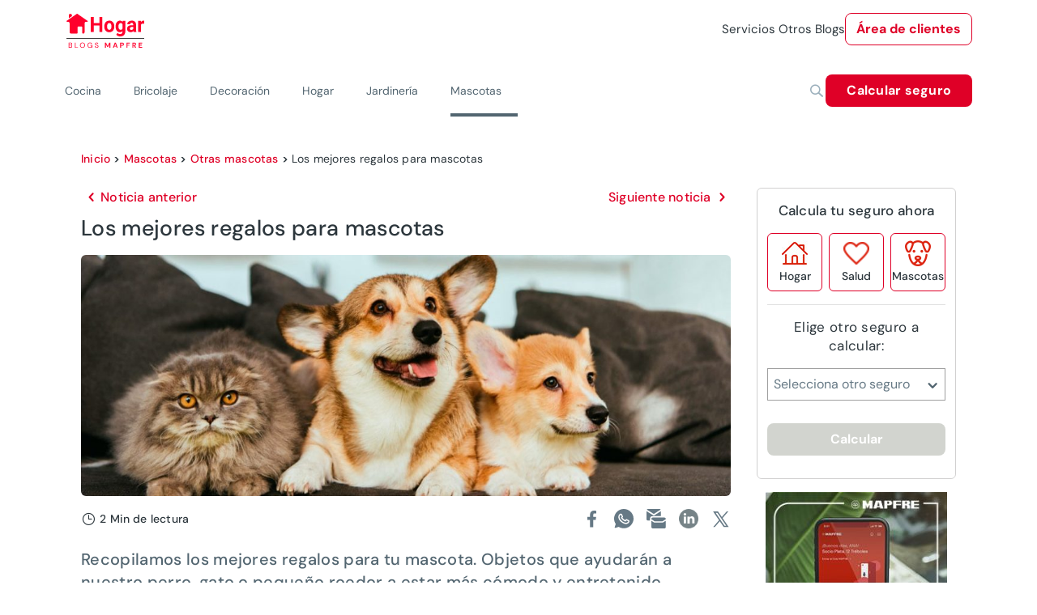

--- FILE ---
content_type: text/html; charset=utf-8
request_url: https://www.hogar.mapfre.es/mascotas/otras-mascotas/mejores-complementos-para-mascotas/
body_size: 54053
content:
<!DOCTYPE html><html lang="es" data-critters-container><head>
    <meta charset="utf-8">
    <title>Los mejores regalos para mascotas -canalHOGAR</title>
    <base href="/">
    <meta name="viewport" content="width=device-width, initial-scale=1">
    <link rel="icon" type="image/png" href="assets/images/favicon.png" sizes="192x192">
    <link rel="preconnect" href="https://fonts.gstatic.com">
    <style>@font-face{font-family:'Material Icons';font-style:normal;font-weight:400;src:url(https://fonts.gstatic.com/s/materialicons/v145/flUhRq6tzZclQEJ-Vdg-IuiaDsNc.woff2) format('woff2');}.material-icons{font-family:'Material Icons';font-weight:normal;font-style:normal;font-size:24px;line-height:1;letter-spacing:normal;text-transform:none;display:inline-block;white-space:nowrap;word-wrap:normal;direction:ltr;-webkit-font-feature-settings:'liga';-webkit-font-smoothing:antialiased;}</style>
  <style>@charset "UTF-8";@font-face{font-family:DM Sans;font-style:italic;font-weight:100 1000;font-display:swap;src:url(https://fonts.gstatic.com/s/dmsans/v17/rP2Fp2ywxg089UriCZa4ET-DNl0.woff2) format("woff2");unicode-range:U+0100-02BA,U+02BD-02C5,U+02C7-02CC,U+02CE-02D7,U+02DD-02FF,U+0304,U+0308,U+0329,U+1D00-1DBF,U+1E00-1E9F,U+1EF2-1EFF,U+2020,U+20A0-20AB,U+20AD-20C0,U+2113,U+2C60-2C7F,U+A720-A7FF}@font-face{font-family:DM Sans;font-style:italic;font-weight:100 1000;font-display:swap;src:url(https://fonts.gstatic.com/s/dmsans/v17/rP2Fp2ywxg089UriCZa4Hz-D.woff2) format("woff2");unicode-range:U+0000-00FF,U+0131,U+0152-0153,U+02BB-02BC,U+02C6,U+02DA,U+02DC,U+0304,U+0308,U+0329,U+2000-206F,U+20AC,U+2122,U+2191,U+2193,U+2212,U+2215,U+FEFF,U+FFFD}@font-face{font-family:DM Sans;font-style:normal;font-weight:100 1000;font-display:swap;src:url(https://fonts.gstatic.com/s/dmsans/v17/rP2Hp2ywxg089UriCZ2IHSeH.woff2) format("woff2");unicode-range:U+0100-02BA,U+02BD-02C5,U+02C7-02CC,U+02CE-02D7,U+02DD-02FF,U+0304,U+0308,U+0329,U+1D00-1DBF,U+1E00-1E9F,U+1EF2-1EFF,U+2020,U+20A0-20AB,U+20AD-20C0,U+2113,U+2C60-2C7F,U+A720-A7FF}@font-face{font-family:DM Sans;font-style:normal;font-weight:100 1000;font-display:swap;src:url(https://fonts.gstatic.com/s/dmsans/v17/rP2Hp2ywxg089UriCZOIHQ.woff2) format("woff2");unicode-range:U+0000-00FF,U+0131,U+0152-0153,U+02BB-02BC,U+02C6,U+02DA,U+02DC,U+0304,U+0308,U+0329,U+2000-206F,U+20AC,U+2122,U+2191,U+2193,U+2212,U+2215,U+FEFF,U+FFFD}.cdk-visually-hidden{border:0;clip:rect(0 0 0 0);height:1px;margin:-1px;overflow:hidden;padding:0;position:absolute;width:1px;white-space:nowrap;outline:0;-webkit-appearance:none;-moz-appearance:none;left:0}html{--mdc-text-button-label-text-font: DM Sans, Helvetica, Arial, Lucida, sans-serif;--mdc-text-button-label-text-size: 400 16px/24px "DM Sans", Helvetica, Arial, Lucida, sans-serif/16rem;--mdc-text-button-label-text-tracking: normal;--mdc-text-button-label-text-weight: 400;--mdc-text-button-label-text-transform: none;--mdc-filled-button-label-text-font: DM Sans, Helvetica, Arial, Lucida, sans-serif;--mdc-filled-button-label-text-size: 400 16px/24px "DM Sans", Helvetica, Arial, Lucida, sans-serif/16rem;--mdc-filled-button-label-text-tracking: normal;--mdc-filled-button-label-text-weight: 400;--mdc-filled-button-label-text-transform: none;--mdc-outlined-button-label-text-font: DM Sans, Helvetica, Arial, Lucida, sans-serif;--mdc-outlined-button-label-text-size: 400 16px/24px "DM Sans", Helvetica, Arial, Lucida, sans-serif/16rem;--mdc-outlined-button-label-text-tracking: normal;--mdc-outlined-button-label-text-weight: 400;--mdc-outlined-button-label-text-transform: none;--mdc-protected-button-label-text-font: DM Sans, Helvetica, Arial, Lucida, sans-serif;--mdc-protected-button-label-text-size: 400 16px/24px "DM Sans", Helvetica, Arial, Lucida, sans-serif/16rem;--mdc-protected-button-label-text-tracking: normal;--mdc-protected-button-label-text-weight: 400;--mdc-protected-button-label-text-transform: none}.mat-typography h1{font:400 400 56px/72px "DM Sans",Helvetica,Arial,Lucida,sans-serif/16rem / 1.5 "DM Sans",Helvetica,Arial,Lucida,sans-serif;letter-spacing:normal;margin:0 0 16px}.mat-typography h2{font:400 400 40px/64px "DM Sans",Helvetica,Arial,Lucida,sans-serif/16rem / 1.5 "DM Sans",Helvetica,Arial,Lucida,sans-serif;letter-spacing:normal;margin:0 0 16px}.mat-typography h3{font:400 400 36px/48px "DM Sans",Helvetica,Arial,Lucida,sans-serif/16rem / 1.5 "DM Sans",Helvetica,Arial,Lucida,sans-serif;letter-spacing:normal;margin:0 0 16px}.mat-typography{font:400 400 16px/24px "DM Sans",Helvetica,Arial,Lucida,sans-serif/16rem / 1.5 "DM Sans",Helvetica,Arial,Lucida,sans-serif;letter-spacing:normal}.mat-typography p{margin:0 0 12px}html{--mat-ripple-color: rgba(0, 0, 0, .1)}html{--mat-option-selected-state-label-text-color: #df0027;--mat-option-label-text-color: rgba(0, 0, 0, .87);--mat-option-hover-state-layer-color: rgba(0, 0, 0, .04);--mat-option-focus-state-layer-color: rgba(0, 0, 0, .04);--mat-option-selected-state-layer-color: rgba(0, 0, 0, .04)}html{--mat-optgroup-label-text-color: rgba(0, 0, 0, .87)}.mat-primary,html{--mat-full-pseudo-checkbox-selected-icon-color: #df0027;--mat-full-pseudo-checkbox-selected-checkmark-color: #fafafa;--mat-full-pseudo-checkbox-unselected-icon-color: rgba(0, 0, 0, .54);--mat-full-pseudo-checkbox-disabled-selected-checkmark-color: #fafafa;--mat-full-pseudo-checkbox-disabled-unselected-icon-color: #b0b0b0;--mat-full-pseudo-checkbox-disabled-selected-icon-color: #b0b0b0;--mat-minimal-pseudo-checkbox-selected-checkmark-color: #df0027;--mat-minimal-pseudo-checkbox-disabled-selected-checkmark-color: #b0b0b0}html{--mat-app-background-color: #fafafa;--mat-app-text-color: rgba(0, 0, 0, .87)}html{--mdc-elevated-card-container-shape: 4px;--mdc-outlined-card-container-shape: 4px;--mdc-outlined-card-outline-width: 1px}html{--mdc-elevated-card-container-color: white;--mdc-elevated-card-container-elevation: 0px 2px 1px -1px rgba(0, 0, 0, .2), 0px 1px 1px 0px rgba(0, 0, 0, .14), 0px 1px 3px 0px rgba(0, 0, 0, .12);--mdc-outlined-card-container-color: white;--mdc-outlined-card-outline-color: rgba(0, 0, 0, .12);--mdc-outlined-card-container-elevation: 0px 0px 0px 0px rgba(0, 0, 0, .2), 0px 0px 0px 0px rgba(0, 0, 0, .14), 0px 0px 0px 0px rgba(0, 0, 0, .12);--mat-card-subtitle-text-color: rgba(0, 0, 0, .54)}html{--mdc-linear-progress-active-indicator-height: 4px;--mdc-linear-progress-track-height: 4px;--mdc-linear-progress-track-shape: 0}html{--mdc-plain-tooltip-container-shape: 4px;--mdc-plain-tooltip-supporting-text-line-height: 16px}html{--mdc-plain-tooltip-container-color: #616161;--mdc-plain-tooltip-supporting-text-color: #fff}html{--mdc-filled-text-field-active-indicator-height: 1px;--mdc-filled-text-field-focus-active-indicator-height: 2px;--mdc-filled-text-field-container-shape: 4px;--mdc-outlined-text-field-outline-width: 1px;--mdc-outlined-text-field-focus-outline-width: 2px;--mdc-outlined-text-field-container-shape: 4px}html{--mdc-filled-text-field-caret-color: #df0027;--mdc-filled-text-field-focus-active-indicator-color: #df0027;--mdc-filled-text-field-focus-label-text-color: rgba(223, 0, 39, .87);--mdc-filled-text-field-container-color: whitesmoke;--mdc-filled-text-field-disabled-container-color: #fafafa;--mdc-filled-text-field-label-text-color: rgba(0, 0, 0, .6);--mdc-filled-text-field-hover-label-text-color: rgba(0, 0, 0, .6);--mdc-filled-text-field-disabled-label-text-color: rgba(0, 0, 0, .38);--mdc-filled-text-field-input-text-color: rgba(0, 0, 0, .87);--mdc-filled-text-field-disabled-input-text-color: rgba(0, 0, 0, .38);--mdc-filled-text-field-input-text-placeholder-color: rgba(0, 0, 0, .6);--mdc-filled-text-field-error-hover-label-text-color: #ae0022;--mdc-filled-text-field-error-focus-label-text-color: #ae0022;--mdc-filled-text-field-error-label-text-color: #ae0022;--mdc-filled-text-field-error-caret-color: #ae0022;--mdc-filled-text-field-active-indicator-color: rgba(0, 0, 0, .42);--mdc-filled-text-field-disabled-active-indicator-color: rgba(0, 0, 0, .06);--mdc-filled-text-field-hover-active-indicator-color: rgba(0, 0, 0, .87);--mdc-filled-text-field-error-active-indicator-color: #ae0022;--mdc-filled-text-field-error-focus-active-indicator-color: #ae0022;--mdc-filled-text-field-error-hover-active-indicator-color: #ae0022;--mdc-outlined-text-field-caret-color: #df0027;--mdc-outlined-text-field-focus-outline-color: #df0027;--mdc-outlined-text-field-focus-label-text-color: rgba(223, 0, 39, .87);--mdc-outlined-text-field-label-text-color: rgba(0, 0, 0, .6);--mdc-outlined-text-field-hover-label-text-color: rgba(0, 0, 0, .6);--mdc-outlined-text-field-disabled-label-text-color: rgba(0, 0, 0, .38);--mdc-outlined-text-field-input-text-color: rgba(0, 0, 0, .87);--mdc-outlined-text-field-disabled-input-text-color: rgba(0, 0, 0, .38);--mdc-outlined-text-field-input-text-placeholder-color: rgba(0, 0, 0, .6);--mdc-outlined-text-field-error-caret-color: #ae0022;--mdc-outlined-text-field-error-focus-label-text-color: #ae0022;--mdc-outlined-text-field-error-label-text-color: #ae0022;--mdc-outlined-text-field-error-hover-label-text-color: #ae0022;--mdc-outlined-text-field-outline-color: rgba(0, 0, 0, .38);--mdc-outlined-text-field-disabled-outline-color: rgba(0, 0, 0, .06);--mdc-outlined-text-field-hover-outline-color: rgba(0, 0, 0, .87);--mdc-outlined-text-field-error-focus-outline-color: #ae0022;--mdc-outlined-text-field-error-hover-outline-color: #ae0022;--mdc-outlined-text-field-error-outline-color: #ae0022;--mat-form-field-focus-select-arrow-color: rgba(223, 0, 39, .87);--mat-form-field-disabled-input-text-placeholder-color: rgba(0, 0, 0, .38);--mat-form-field-state-layer-color: rgba(0, 0, 0, .87);--mat-form-field-error-text-color: #ae0022;--mat-form-field-select-option-text-color: inherit;--mat-form-field-select-disabled-option-text-color: GrayText;--mat-form-field-leading-icon-color: unset;--mat-form-field-disabled-leading-icon-color: unset;--mat-form-field-trailing-icon-color: unset;--mat-form-field-disabled-trailing-icon-color: unset;--mat-form-field-error-focus-trailing-icon-color: unset;--mat-form-field-error-hover-trailing-icon-color: unset;--mat-form-field-error-trailing-icon-color: unset;--mat-form-field-enabled-select-arrow-color: rgba(0, 0, 0, .54);--mat-form-field-disabled-select-arrow-color: rgba(0, 0, 0, .38);--mat-form-field-hover-state-layer-opacity: .04;--mat-form-field-focus-state-layer-opacity: .08}html{--mat-form-field-container-height: 56px;--mat-form-field-filled-label-display: block;--mat-form-field-container-vertical-padding: 16px;--mat-form-field-filled-with-label-container-padding-top: 24px;--mat-form-field-filled-with-label-container-padding-bottom: 8px}html{--mat-select-container-elevation-shadow: 0px 5px 5px -3px rgba(0, 0, 0, .2), 0px 8px 10px 1px rgba(0, 0, 0, .14), 0px 3px 14px 2px rgba(0, 0, 0, .12)}html{--mat-select-panel-background-color: white;--mat-select-enabled-trigger-text-color: rgba(0, 0, 0, .87);--mat-select-disabled-trigger-text-color: rgba(0, 0, 0, .38);--mat-select-placeholder-text-color: rgba(0, 0, 0, .6);--mat-select-enabled-arrow-color: rgba(0, 0, 0, .54);--mat-select-disabled-arrow-color: rgba(0, 0, 0, .38);--mat-select-focused-arrow-color: rgba(223, 0, 39, .87);--mat-select-invalid-arrow-color: rgba(174, 0, 34, .87)}html{--mat-select-arrow-transform: translateY(-8px)}html{--mat-autocomplete-container-shape: 4px;--mat-autocomplete-container-elevation-shadow: 0px 5px 5px -3px rgba(0, 0, 0, .2), 0px 8px 10px 1px rgba(0, 0, 0, .14), 0px 3px 14px 2px rgba(0, 0, 0, .12)}html{--mat-autocomplete-background-color: white}html{--mdc-dialog-container-elevation-shadow: 0px 11px 15px -7px rgba(0, 0, 0, .2), 0px 24px 38px 3px rgba(0, 0, 0, .14), 0px 9px 46px 8px rgba(0, 0, 0, .12);--mdc-dialog-container-shadow-color: #000;--mdc-dialog-container-shape: 4px;--mat-dialog-container-max-width: 80vw;--mat-dialog-container-small-max-width: 80vw;--mat-dialog-container-min-width: 0;--mat-dialog-actions-alignment: start;--mat-dialog-actions-padding: 8px;--mat-dialog-content-padding: 20px 24px;--mat-dialog-with-actions-content-padding: 20px 24px;--mat-dialog-headline-padding: 0 24px 9px}html{--mdc-dialog-container-color: white;--mdc-dialog-subhead-color: rgba(0, 0, 0, .87);--mdc-dialog-supporting-text-color: rgba(0, 0, 0, .6)}html{--mdc-switch-disabled-selected-icon-opacity: .38;--mdc-switch-disabled-track-opacity: .12;--mdc-switch-disabled-unselected-icon-opacity: .38;--mdc-switch-handle-height: 20px;--mdc-switch-handle-shape: 10px;--mdc-switch-handle-width: 20px;--mdc-switch-selected-icon-size: 18px;--mdc-switch-track-height: 14px;--mdc-switch-track-shape: 7px;--mdc-switch-track-width: 36px;--mdc-switch-unselected-icon-size: 18px;--mdc-switch-selected-focus-state-layer-opacity: .12;--mdc-switch-selected-hover-state-layer-opacity: .04;--mdc-switch-selected-pressed-state-layer-opacity: .1;--mdc-switch-unselected-focus-state-layer-opacity: .12;--mdc-switch-unselected-hover-state-layer-opacity: .04;--mdc-switch-unselected-pressed-state-layer-opacity: .1;--mat-switch-disabled-selected-handle-opacity: .38;--mat-switch-disabled-unselected-handle-opacity: .38;--mat-switch-unselected-handle-size: 20px;--mat-switch-selected-handle-size: 20px;--mat-switch-pressed-handle-size: 20px;--mat-switch-with-icon-handle-size: 20px;--mat-switch-selected-handle-horizontal-margin: 0;--mat-switch-selected-with-icon-handle-horizontal-margin: 0;--mat-switch-selected-pressed-handle-horizontal-margin: 0;--mat-switch-unselected-handle-horizontal-margin: 0;--mat-switch-unselected-with-icon-handle-horizontal-margin: 0;--mat-switch-unselected-pressed-handle-horizontal-margin: 0;--mat-switch-visible-track-opacity: 1;--mat-switch-hidden-track-opacity: 1;--mat-switch-visible-track-transition: transform 75ms 0ms cubic-bezier(0, 0, .2, 1);--mat-switch-hidden-track-transition: transform 75ms 0ms cubic-bezier(.4, 0, .6, 1);--mat-switch-track-outline-width: 1px;--mat-switch-track-outline-color: transparent;--mat-switch-selected-track-outline-width: 1px;--mat-switch-disabled-unselected-track-outline-width: 1px;--mat-switch-disabled-unselected-track-outline-color: transparent}html{--mdc-switch-disabled-selected-handle-color: #424242;--mdc-switch-disabled-selected-icon-color: #fff;--mdc-switch-disabled-selected-track-color: #424242;--mdc-switch-disabled-unselected-handle-color: #424242;--mdc-switch-disabled-unselected-icon-color: #fff;--mdc-switch-disabled-unselected-track-color: #424242;--mdc-switch-handle-surface-color: var(--mdc-theme-surface, #fff);--mdc-switch-handle-elevation-shadow: 0px 2px 1px -1px rgba(0, 0, 0, .2), 0px 1px 1px 0px rgba(0, 0, 0, .14), 0px 1px 3px 0px rgba(0, 0, 0, .12);--mdc-switch-handle-shadow-color: black;--mdc-switch-disabled-handle-elevation-shadow: 0px 0px 0px 0px rgba(0, 0, 0, .2), 0px 0px 0px 0px rgba(0, 0, 0, .14), 0px 0px 0px 0px rgba(0, 0, 0, .12);--mdc-switch-selected-icon-color: #fff;--mdc-switch-unselected-focus-handle-color: #212121;--mdc-switch-unselected-focus-state-layer-color: #424242;--mdc-switch-unselected-focus-track-color: #e0e0e0;--mdc-switch-unselected-handle-color: #616161;--mdc-switch-unselected-hover-handle-color: #212121;--mdc-switch-unselected-hover-state-layer-color: #424242;--mdc-switch-unselected-hover-track-color: #e0e0e0;--mdc-switch-unselected-icon-color: #fff;--mdc-switch-unselected-pressed-handle-color: #212121;--mdc-switch-unselected-pressed-state-layer-color: #424242;--mdc-switch-unselected-pressed-track-color: #e0e0e0;--mdc-switch-unselected-track-color: #e0e0e0;--mdc-switch-disabled-label-text-color: rgba(0, 0, 0, .38)}html{--mdc-switch-state-layer-size: 40px}html{--mdc-radio-disabled-selected-icon-opacity: .38;--mdc-radio-disabled-unselected-icon-opacity: .38;--mdc-radio-state-layer-size: 40px}html{--mdc-radio-state-layer-size: 40px;--mat-radio-touch-target-display: block}html{--mat-slider-value-indicator-width: auto;--mat-slider-value-indicator-height: 32px;--mat-slider-value-indicator-caret-display: block;--mat-slider-value-indicator-border-radius: 4px;--mat-slider-value-indicator-padding: 0 12px;--mat-slider-value-indicator-text-transform: none;--mat-slider-value-indicator-container-transform: translateX(-50%);--mdc-slider-active-track-height: 6px;--mdc-slider-active-track-shape: 9999px;--mdc-slider-handle-height: 20px;--mdc-slider-handle-shape: 50%;--mdc-slider-handle-width: 20px;--mdc-slider-inactive-track-height: 4px;--mdc-slider-inactive-track-shape: 9999px;--mdc-slider-with-overlap-handle-outline-width: 1px;--mdc-slider-with-tick-marks-active-container-opacity: .6;--mdc-slider-with-tick-marks-container-shape: 50%;--mdc-slider-with-tick-marks-container-size: 2px;--mdc-slider-with-tick-marks-inactive-container-opacity: .6}html{--mdc-slider-handle-color: #df0027;--mdc-slider-focus-handle-color: #df0027;--mdc-slider-hover-handle-color: #df0027;--mdc-slider-active-track-color: #df0027;--mdc-slider-inactive-track-color: #df0027;--mdc-slider-with-tick-marks-inactive-container-color: #df0027;--mdc-slider-with-tick-marks-active-container-color: white;--mdc-slider-disabled-active-track-color: #000;--mdc-slider-disabled-handle-color: #000;--mdc-slider-disabled-inactive-track-color: #000;--mdc-slider-label-container-color: #000;--mdc-slider-label-label-text-color: #fff;--mdc-slider-with-overlap-handle-outline-color: #fff;--mdc-slider-with-tick-marks-disabled-container-color: #000;--mdc-slider-handle-elevation: 0px 2px 1px -1px rgba(0, 0, 0, .2), 0px 1px 1px 0px rgba(0, 0, 0, .14), 0px 1px 3px 0px rgba(0, 0, 0, .12);--mat-slider-ripple-color: #df0027;--mat-slider-hover-state-layer-color: rgba(223, 0, 39, .05);--mat-slider-focus-state-layer-color: rgba(223, 0, 39, .2);--mat-slider-value-indicator-opacity: .6}html{--mat-menu-container-shape: 4px;--mat-menu-divider-bottom-spacing: 0;--mat-menu-divider-top-spacing: 0;--mat-menu-item-spacing: 16px;--mat-menu-item-icon-size: 24px;--mat-menu-item-leading-spacing: 16px;--mat-menu-item-trailing-spacing: 16px;--mat-menu-item-with-icon-leading-spacing: 16px;--mat-menu-item-with-icon-trailing-spacing: 16px}html{--mat-menu-item-label-text-color: rgba(0, 0, 0, .87);--mat-menu-item-icon-color: rgba(0, 0, 0, .87);--mat-menu-item-hover-state-layer-color: rgba(0, 0, 0, .04);--mat-menu-item-focus-state-layer-color: rgba(0, 0, 0, .04);--mat-menu-container-color: white;--mat-menu-divider-color: rgba(0, 0, 0, .12)}html{--mdc-list-list-item-container-shape: 0;--mdc-list-list-item-leading-avatar-shape: 50%;--mdc-list-list-item-container-color: transparent;--mdc-list-list-item-selected-container-color: transparent;--mdc-list-list-item-leading-avatar-color: transparent;--mdc-list-list-item-leading-icon-size: 24px;--mdc-list-list-item-leading-avatar-size: 40px;--mdc-list-list-item-trailing-icon-size: 24px;--mdc-list-list-item-disabled-state-layer-color: transparent;--mdc-list-list-item-disabled-state-layer-opacity: 0;--mdc-list-list-item-disabled-label-text-opacity: .38;--mdc-list-list-item-disabled-leading-icon-opacity: .38;--mdc-list-list-item-disabled-trailing-icon-opacity: .38;--mat-list-active-indicator-color: transparent;--mat-list-active-indicator-shape: 4px}html{--mdc-list-list-item-label-text-color: rgba(0, 0, 0, .87);--mdc-list-list-item-supporting-text-color: rgba(0, 0, 0, .54);--mdc-list-list-item-leading-icon-color: rgba(0, 0, 0, .38);--mdc-list-list-item-trailing-supporting-text-color: rgba(0, 0, 0, .38);--mdc-list-list-item-trailing-icon-color: rgba(0, 0, 0, .38);--mdc-list-list-item-selected-trailing-icon-color: rgba(0, 0, 0, .38);--mdc-list-list-item-disabled-label-text-color: black;--mdc-list-list-item-disabled-leading-icon-color: black;--mdc-list-list-item-disabled-trailing-icon-color: black;--mdc-list-list-item-hover-label-text-color: rgba(0, 0, 0, .87);--mdc-list-list-item-hover-leading-icon-color: rgba(0, 0, 0, .38);--mdc-list-list-item-hover-trailing-icon-color: rgba(0, 0, 0, .38);--mdc-list-list-item-focus-label-text-color: rgba(0, 0, 0, .87);--mdc-list-list-item-hover-state-layer-color: black;--mdc-list-list-item-hover-state-layer-opacity: .04;--mdc-list-list-item-focus-state-layer-color: black;--mdc-list-list-item-focus-state-layer-opacity: .12}html{--mdc-list-list-item-one-line-container-height: 48px;--mdc-list-list-item-two-line-container-height: 64px;--mdc-list-list-item-three-line-container-height: 88px;--mat-list-list-item-leading-icon-start-space: 16px;--mat-list-list-item-leading-icon-end-space: 32px}html{--mat-paginator-container-text-color: rgba(0, 0, 0, .87);--mat-paginator-container-background-color: white;--mat-paginator-enabled-icon-color: rgba(0, 0, 0, .54);--mat-paginator-disabled-icon-color: rgba(0, 0, 0, .12)}html{--mat-paginator-container-size: 56px;--mat-paginator-form-field-container-height: 40px;--mat-paginator-form-field-container-vertical-padding: 8px}html{--mdc-tab-indicator-active-indicator-height: 2px;--mdc-tab-indicator-active-indicator-shape: 0;--mdc-secondary-navigation-tab-container-height: 48px;--mat-tab-header-divider-color: transparent;--mat-tab-header-divider-height: 0}html{--mdc-checkbox-disabled-selected-checkmark-color: #fff;--mdc-checkbox-selected-focus-state-layer-opacity: .16;--mdc-checkbox-selected-hover-state-layer-opacity: .04;--mdc-checkbox-selected-pressed-state-layer-opacity: .16;--mdc-checkbox-unselected-focus-state-layer-opacity: .16;--mdc-checkbox-unselected-hover-state-layer-opacity: .04;--mdc-checkbox-unselected-pressed-state-layer-opacity: .16}html{--mdc-checkbox-disabled-selected-icon-color: rgba(0, 0, 0, .38);--mdc-checkbox-disabled-unselected-icon-color: rgba(0, 0, 0, .38);--mdc-checkbox-selected-focus-icon-color: #df0027;--mdc-checkbox-selected-hover-icon-color: #df0027;--mdc-checkbox-selected-icon-color: #df0027;--mdc-checkbox-selected-pressed-icon-color: #df0027;--mdc-checkbox-unselected-focus-icon-color: #212121;--mdc-checkbox-unselected-hover-icon-color: #212121;--mdc-checkbox-unselected-icon-color: rgba(0, 0, 0, .54);--mdc-checkbox-unselected-pressed-icon-color: rgba(0, 0, 0, .54);--mdc-checkbox-selected-focus-state-layer-color: #df0027;--mdc-checkbox-selected-hover-state-layer-color: #df0027;--mdc-checkbox-selected-pressed-state-layer-color: #df0027;--mdc-checkbox-unselected-focus-state-layer-color: black;--mdc-checkbox-unselected-hover-state-layer-color: black;--mdc-checkbox-unselected-pressed-state-layer-color: black;--mat-checkbox-disabled-label-color: rgba(0, 0, 0, .38)}html{--mdc-checkbox-state-layer-size: 40px;--mat-checkbox-touch-target-display: block}html{--mdc-text-button-container-shape: 4px;--mdc-text-button-keep-touch-target: false;--mdc-filled-button-container-shape: 4px;--mdc-filled-button-keep-touch-target: false;--mdc-protected-button-container-shape: 4px;--mdc-protected-button-keep-touch-target: false;--mdc-outlined-button-keep-touch-target: false;--mdc-outlined-button-outline-width: 1px;--mdc-outlined-button-container-shape: 4px;--mat-text-button-horizontal-padding: 8px;--mat-text-button-with-icon-horizontal-padding: 8px;--mat-text-button-icon-spacing: 8px;--mat-text-button-icon-offset: 0;--mat-filled-button-horizontal-padding: 16px;--mat-filled-button-icon-spacing: 8px;--mat-filled-button-icon-offset: -4px;--mat-protected-button-horizontal-padding: 16px;--mat-protected-button-icon-spacing: 8px;--mat-protected-button-icon-offset: -4px;--mat-outlined-button-horizontal-padding: 15px;--mat-outlined-button-icon-spacing: 8px;--mat-outlined-button-icon-offset: -4px}html{--mdc-text-button-label-text-color: black;--mdc-text-button-disabled-label-text-color: rgba(0, 0, 0, .38);--mat-text-button-state-layer-color: black;--mat-text-button-disabled-state-layer-color: black;--mat-text-button-ripple-color: rgba(0, 0, 0, .1);--mat-text-button-hover-state-layer-opacity: .04;--mat-text-button-focus-state-layer-opacity: .12;--mat-text-button-pressed-state-layer-opacity: .12;--mdc-filled-button-container-color: white;--mdc-filled-button-label-text-color: black;--mdc-filled-button-disabled-container-color: rgba(0, 0, 0, .12);--mdc-filled-button-disabled-label-text-color: rgba(0, 0, 0, .38);--mat-filled-button-state-layer-color: black;--mat-filled-button-disabled-state-layer-color: black;--mat-filled-button-ripple-color: rgba(0, 0, 0, .1);--mat-filled-button-hover-state-layer-opacity: .04;--mat-filled-button-focus-state-layer-opacity: .12;--mat-filled-button-pressed-state-layer-opacity: .12;--mdc-protected-button-container-color: white;--mdc-protected-button-label-text-color: black;--mdc-protected-button-disabled-container-color: rgba(0, 0, 0, .12);--mdc-protected-button-disabled-label-text-color: rgba(0, 0, 0, .38);--mdc-protected-button-container-elevation-shadow: 0px 3px 1px -2px rgba(0, 0, 0, .2), 0px 2px 2px 0px rgba(0, 0, 0, .14), 0px 1px 5px 0px rgba(0, 0, 0, .12);--mdc-protected-button-disabled-container-elevation-shadow: 0px 0px 0px 0px rgba(0, 0, 0, .2), 0px 0px 0px 0px rgba(0, 0, 0, .14), 0px 0px 0px 0px rgba(0, 0, 0, .12);--mdc-protected-button-focus-container-elevation-shadow: 0px 2px 4px -1px rgba(0, 0, 0, .2), 0px 4px 5px 0px rgba(0, 0, 0, .14), 0px 1px 10px 0px rgba(0, 0, 0, .12);--mdc-protected-button-hover-container-elevation-shadow: 0px 2px 4px -1px rgba(0, 0, 0, .2), 0px 4px 5px 0px rgba(0, 0, 0, .14), 0px 1px 10px 0px rgba(0, 0, 0, .12);--mdc-protected-button-pressed-container-elevation-shadow: 0px 5px 5px -3px rgba(0, 0, 0, .2), 0px 8px 10px 1px rgba(0, 0, 0, .14), 0px 3px 14px 2px rgba(0, 0, 0, .12);--mdc-protected-button-container-shadow-color: #000;--mat-protected-button-state-layer-color: black;--mat-protected-button-disabled-state-layer-color: black;--mat-protected-button-ripple-color: rgba(0, 0, 0, .1);--mat-protected-button-hover-state-layer-opacity: .04;--mat-protected-button-focus-state-layer-opacity: .12;--mat-protected-button-pressed-state-layer-opacity: .12;--mdc-outlined-button-disabled-outline-color: rgba(0, 0, 0, .12);--mdc-outlined-button-disabled-label-text-color: rgba(0, 0, 0, .38);--mdc-outlined-button-label-text-color: black;--mdc-outlined-button-outline-color: rgba(0, 0, 0, .12);--mat-outlined-button-state-layer-color: black;--mat-outlined-button-disabled-state-layer-color: black;--mat-outlined-button-ripple-color: rgba(0, 0, 0, .1);--mat-outlined-button-hover-state-layer-opacity: .04;--mat-outlined-button-focus-state-layer-opacity: .12;--mat-outlined-button-pressed-state-layer-opacity: .12}html{--mdc-text-button-container-height: 36px;--mdc-filled-button-container-height: 36px;--mdc-outlined-button-container-height: 36px;--mdc-protected-button-container-height: 36px;--mat-text-button-touch-target-display: block;--mat-filled-button-touch-target-display: block;--mat-protected-button-touch-target-display: block;--mat-outlined-button-touch-target-display: block}html{--mdc-icon-button-icon-size: 24px}html{--mdc-icon-button-icon-color: inherit;--mdc-icon-button-disabled-icon-color: rgba(0, 0, 0, .38);--mat-icon-button-state-layer-color: black;--mat-icon-button-disabled-state-layer-color: black;--mat-icon-button-ripple-color: rgba(0, 0, 0, .1);--mat-icon-button-hover-state-layer-opacity: .04;--mat-icon-button-focus-state-layer-opacity: .12;--mat-icon-button-pressed-state-layer-opacity: .12}html{--mat-icon-button-touch-target-display: block}html{--mdc-fab-container-shape: 50%;--mdc-fab-icon-size: 24px;--mdc-fab-small-container-shape: 50%;--mdc-fab-small-icon-size: 24px;--mdc-extended-fab-container-height: 48px;--mdc-extended-fab-container-shape: 24px}html{--mdc-fab-container-color: white;--mdc-fab-container-elevation-shadow: 0px 3px 5px -1px rgba(0, 0, 0, .2), 0px 6px 10px 0px rgba(0, 0, 0, .14), 0px 1px 18px 0px rgba(0, 0, 0, .12);--mdc-fab-focus-container-elevation-shadow: 0px 5px 5px -3px rgba(0, 0, 0, .2), 0px 8px 10px 1px rgba(0, 0, 0, .14), 0px 3px 14px 2px rgba(0, 0, 0, .12);--mdc-fab-hover-container-elevation-shadow: 0px 5px 5px -3px rgba(0, 0, 0, .2), 0px 8px 10px 1px rgba(0, 0, 0, .14), 0px 3px 14px 2px rgba(0, 0, 0, .12);--mdc-fab-pressed-container-elevation-shadow: 0px 7px 8px -4px rgba(0, 0, 0, .2), 0px 12px 17px 2px rgba(0, 0, 0, .14), 0px 5px 22px 4px rgba(0, 0, 0, .12);--mdc-fab-container-shadow-color: #000;--mat-fab-foreground-color: black;--mat-fab-state-layer-color: black;--mat-fab-disabled-state-layer-color: black;--mat-fab-ripple-color: rgba(0, 0, 0, .1);--mat-fab-hover-state-layer-opacity: .04;--mat-fab-focus-state-layer-opacity: .12;--mat-fab-pressed-state-layer-opacity: .12;--mat-fab-disabled-state-container-color: rgba(0, 0, 0, .12);--mat-fab-disabled-state-foreground-color: rgba(0, 0, 0, .38);--mdc-fab-small-container-color: white;--mdc-fab-small-container-elevation-shadow: 0px 3px 5px -1px rgba(0, 0, 0, .2), 0px 6px 10px 0px rgba(0, 0, 0, .14), 0px 1px 18px 0px rgba(0, 0, 0, .12);--mdc-fab-small-focus-container-elevation-shadow: 0px 5px 5px -3px rgba(0, 0, 0, .2), 0px 8px 10px 1px rgba(0, 0, 0, .14), 0px 3px 14px 2px rgba(0, 0, 0, .12);--mdc-fab-small-hover-container-elevation-shadow: 0px 5px 5px -3px rgba(0, 0, 0, .2), 0px 8px 10px 1px rgba(0, 0, 0, .14), 0px 3px 14px 2px rgba(0, 0, 0, .12);--mdc-fab-small-pressed-container-elevation-shadow: 0px 7px 8px -4px rgba(0, 0, 0, .2), 0px 12px 17px 2px rgba(0, 0, 0, .14), 0px 5px 22px 4px rgba(0, 0, 0, .12);--mdc-fab-small-container-shadow-color: #000;--mat-fab-small-foreground-color: black;--mat-fab-small-state-layer-color: black;--mat-fab-small-disabled-state-layer-color: black;--mat-fab-small-ripple-color: rgba(0, 0, 0, .1);--mat-fab-small-hover-state-layer-opacity: .04;--mat-fab-small-focus-state-layer-opacity: .12;--mat-fab-small-pressed-state-layer-opacity: .12;--mat-fab-small-disabled-state-container-color: rgba(0, 0, 0, .12);--mat-fab-small-disabled-state-foreground-color: rgba(0, 0, 0, .38);--mdc-extended-fab-container-elevation-shadow: 0px 3px 5px -1px rgba(0, 0, 0, .2), 0px 6px 10px 0px rgba(0, 0, 0, .14), 0px 1px 18px 0px rgba(0, 0, 0, .12);--mdc-extended-fab-focus-container-elevation-shadow: 0px 5px 5px -3px rgba(0, 0, 0, .2), 0px 8px 10px 1px rgba(0, 0, 0, .14), 0px 3px 14px 2px rgba(0, 0, 0, .12);--mdc-extended-fab-hover-container-elevation-shadow: 0px 5px 5px -3px rgba(0, 0, 0, .2), 0px 8px 10px 1px rgba(0, 0, 0, .14), 0px 3px 14px 2px rgba(0, 0, 0, .12);--mdc-extended-fab-pressed-container-elevation-shadow: 0px 7px 8px -4px rgba(0, 0, 0, .2), 0px 12px 17px 2px rgba(0, 0, 0, .14), 0px 5px 22px 4px rgba(0, 0, 0, .12);--mdc-extended-fab-container-shadow-color: #000}html{--mat-fab-touch-target-display: block;--mat-fab-small-touch-target-display: block}html{--mdc-snackbar-container-shape: 4px}html{--mdc-snackbar-container-color: #333333;--mdc-snackbar-supporting-text-color: rgba(255, 255, 255, .87);--mat-snack-bar-button-color: #df0027}html{--mat-table-row-item-outline-width: 1px}html{--mat-table-background-color: white;--mat-table-header-headline-color: rgba(0, 0, 0, .87);--mat-table-row-item-label-text-color: rgba(0, 0, 0, .87);--mat-table-row-item-outline-color: rgba(0, 0, 0, .12)}html{--mat-table-header-container-height: 56px;--mat-table-footer-container-height: 52px;--mat-table-row-item-container-height: 52px}html{--mdc-circular-progress-active-indicator-width: 4px;--mdc-circular-progress-size: 48px}html{--mdc-circular-progress-active-indicator-color: #df0027}html{--mat-badge-container-shape: 50%;--mat-badge-container-size: unset;--mat-badge-small-size-container-size: unset;--mat-badge-large-size-container-size: unset;--mat-badge-legacy-container-size: 22px;--mat-badge-legacy-small-size-container-size: 16px;--mat-badge-legacy-large-size-container-size: 28px;--mat-badge-container-offset: -11px 0;--mat-badge-small-size-container-offset: -8px 0;--mat-badge-large-size-container-offset: -14px 0;--mat-badge-container-overlap-offset: -11px;--mat-badge-small-size-container-overlap-offset: -8px;--mat-badge-large-size-container-overlap-offset: -14px;--mat-badge-container-padding: 0;--mat-badge-small-size-container-padding: 0;--mat-badge-large-size-container-padding: 0}html{--mat-badge-background-color: #df0027;--mat-badge-text-color: white;--mat-badge-disabled-state-background-color: #b9b9b9;--mat-badge-disabled-state-text-color: rgba(0, 0, 0, .38)}html{--mat-bottom-sheet-container-shape: 4px}html{--mat-bottom-sheet-container-text-color: rgba(0, 0, 0, .87);--mat-bottom-sheet-container-background-color: white}html{--mat-legacy-button-toggle-height: 36px;--mat-legacy-button-toggle-shape: 2px;--mat-legacy-button-toggle-focus-state-layer-opacity: 1;--mat-standard-button-toggle-shape: 4px;--mat-standard-button-toggle-hover-state-layer-opacity: .04;--mat-standard-button-toggle-focus-state-layer-opacity: .12}html{--mat-legacy-button-toggle-text-color: rgba(0, 0, 0, .38);--mat-legacy-button-toggle-state-layer-color: rgba(0, 0, 0, .12);--mat-legacy-button-toggle-selected-state-text-color: rgba(0, 0, 0, .54);--mat-legacy-button-toggle-selected-state-background-color: #e0e0e0;--mat-legacy-button-toggle-disabled-state-text-color: rgba(0, 0, 0, .26);--mat-legacy-button-toggle-disabled-state-background-color: #eeeeee;--mat-legacy-button-toggle-disabled-selected-state-background-color: #bdbdbd;--mat-standard-button-toggle-text-color: rgba(0, 0, 0, .87);--mat-standard-button-toggle-background-color: white;--mat-standard-button-toggle-state-layer-color: black;--mat-standard-button-toggle-selected-state-background-color: #e0e0e0;--mat-standard-button-toggle-selected-state-text-color: rgba(0, 0, 0, .87);--mat-standard-button-toggle-disabled-state-text-color: rgba(0, 0, 0, .26);--mat-standard-button-toggle-disabled-state-background-color: white;--mat-standard-button-toggle-disabled-selected-state-text-color: rgba(0, 0, 0, .87);--mat-standard-button-toggle-disabled-selected-state-background-color: #bdbdbd;--mat-standard-button-toggle-divider-color: #e0e0e0}html{--mat-standard-button-toggle-height: 48px}html{--mat-datepicker-calendar-container-shape: 4px;--mat-datepicker-calendar-container-touch-shape: 4px;--mat-datepicker-calendar-container-elevation-shadow: 0px 2px 4px -1px rgba(0, 0, 0, .2), 0px 4px 5px 0px rgba(0, 0, 0, .14), 0px 1px 10px 0px rgba(0, 0, 0, .12);--mat-datepicker-calendar-container-touch-elevation-shadow: 0px 11px 15px -7px rgba(0, 0, 0, .2), 0px 24px 38px 3px rgba(0, 0, 0, .14), 0px 9px 46px 8px rgba(0, 0, 0, .12)}html{--mat-datepicker-calendar-date-selected-state-text-color: white;--mat-datepicker-calendar-date-selected-state-background-color: #df0027;--mat-datepicker-calendar-date-selected-disabled-state-background-color: rgba(223, 0, 39, .4);--mat-datepicker-calendar-date-today-selected-state-outline-color: white;--mat-datepicker-calendar-date-focus-state-background-color: rgba(223, 0, 39, .3);--mat-datepicker-calendar-date-hover-state-background-color: rgba(223, 0, 39, .3);--mat-datepicker-toggle-active-state-icon-color: #df0027;--mat-datepicker-calendar-date-in-range-state-background-color: rgba(223, 0, 39, .2);--mat-datepicker-calendar-date-in-comparison-range-state-background-color: rgba(249, 171, 0, .2);--mat-datepicker-calendar-date-in-overlap-range-state-background-color: #a8dab5;--mat-datepicker-calendar-date-in-overlap-range-selected-state-background-color: #46a35e;--mat-datepicker-toggle-icon-color: rgba(0, 0, 0, .54);--mat-datepicker-calendar-body-label-text-color: rgba(0, 0, 0, .54);--mat-datepicker-calendar-period-button-text-color: black;--mat-datepicker-calendar-period-button-icon-color: rgba(0, 0, 0, .54);--mat-datepicker-calendar-navigation-button-icon-color: rgba(0, 0, 0, .54);--mat-datepicker-calendar-header-divider-color: rgba(0, 0, 0, .12);--mat-datepicker-calendar-header-text-color: rgba(0, 0, 0, .54);--mat-datepicker-calendar-date-today-outline-color: rgba(0, 0, 0, .38);--mat-datepicker-calendar-date-today-disabled-state-outline-color: rgba(0, 0, 0, .18);--mat-datepicker-calendar-date-text-color: rgba(0, 0, 0, .87);--mat-datepicker-calendar-date-outline-color: transparent;--mat-datepicker-calendar-date-disabled-state-text-color: rgba(0, 0, 0, .38);--mat-datepicker-calendar-date-preview-state-outline-color: rgba(0, 0, 0, .24);--mat-datepicker-range-input-separator-color: rgba(0, 0, 0, .87);--mat-datepicker-range-input-disabled-state-separator-color: rgba(0, 0, 0, .38);--mat-datepicker-range-input-disabled-state-text-color: rgba(0, 0, 0, .38);--mat-datepicker-calendar-container-background-color: white;--mat-datepicker-calendar-container-text-color: rgba(0, 0, 0, .87)}html{--mat-divider-width: 1px}html{--mat-divider-color: rgba(0, 0, 0, .12)}html{--mat-expansion-container-shape: 4px;--mat-expansion-legacy-header-indicator-display: inline-block;--mat-expansion-header-indicator-display: none}html{--mat-expansion-container-background-color: white;--mat-expansion-container-text-color: rgba(0, 0, 0, .87);--mat-expansion-actions-divider-color: rgba(0, 0, 0, .12);--mat-expansion-header-hover-state-layer-color: rgba(0, 0, 0, .04);--mat-expansion-header-focus-state-layer-color: rgba(0, 0, 0, .04);--mat-expansion-header-disabled-state-text-color: rgba(0, 0, 0, .26);--mat-expansion-header-text-color: rgba(0, 0, 0, .87);--mat-expansion-header-description-color: rgba(0, 0, 0, .54);--mat-expansion-header-indicator-color: rgba(0, 0, 0, .54)}html{--mat-expansion-header-collapsed-state-height: 48px;--mat-expansion-header-expanded-state-height: 64px}html{--mat-icon-color: inherit}html{--mat-sidenav-container-shape: 0;--mat-sidenav-container-elevation-shadow: 0px 8px 10px -5px rgba(0, 0, 0, .2), 0px 16px 24px 2px rgba(0, 0, 0, .14), 0px 6px 30px 5px rgba(0, 0, 0, .12);--mat-sidenav-container-width: auto}html{--mat-sidenav-container-divider-color: rgba(0, 0, 0, .12);--mat-sidenav-container-background-color: white;--mat-sidenav-container-text-color: rgba(0, 0, 0, .87);--mat-sidenav-content-background-color: #fafafa;--mat-sidenav-content-text-color: rgba(0, 0, 0, .87);--mat-sidenav-scrim-color: rgba(0, 0, 0, .6)}html{--mat-stepper-header-icon-foreground-color: white;--mat-stepper-header-selected-state-icon-background-color: #df0027;--mat-stepper-header-selected-state-icon-foreground-color: white;--mat-stepper-header-done-state-icon-background-color: #df0027;--mat-stepper-header-done-state-icon-foreground-color: white;--mat-stepper-header-edit-state-icon-background-color: #df0027;--mat-stepper-header-edit-state-icon-foreground-color: white;--mat-stepper-container-color: white;--mat-stepper-line-color: rgba(0, 0, 0, .12);--mat-stepper-header-hover-state-layer-color: rgba(0, 0, 0, .04);--mat-stepper-header-focus-state-layer-color: rgba(0, 0, 0, .04);--mat-stepper-header-label-text-color: rgba(0, 0, 0, .54);--mat-stepper-header-optional-label-text-color: rgba(0, 0, 0, .54);--mat-stepper-header-selected-state-label-text-color: rgba(0, 0, 0, .87);--mat-stepper-header-error-state-label-text-color: #ae0022;--mat-stepper-header-icon-background-color: rgba(0, 0, 0, .54);--mat-stepper-header-error-state-icon-foreground-color: #ae0022;--mat-stepper-header-error-state-icon-background-color: transparent}html{--mat-stepper-header-height: 72px}html{--mat-sort-arrow-color: #757575}html{--mat-toolbar-container-background-color: whitesmoke;--mat-toolbar-container-text-color: rgba(0, 0, 0, .87)}html{--mat-toolbar-standard-height: 64px;--mat-toolbar-mobile-height: 56px}html{--mat-tree-container-background-color: white;--mat-tree-node-text-color: rgba(0, 0, 0, .87)}html{--mat-tree-node-min-height: 48px}ul li{list-style:none}ol li{list-style:number}html{position:relative;scroll-behavior:smooth}.mpf-btn{align-items:center;border-radius:var(--radius-lg);border:solid 1px transparent;display:inline-flex;flex-flow:row nowrap;font:500 16px/24px DM Sans,Helvetica,Arial,Lucida,sans-serif;gap:.5rem;justify-content:center;line-height:1;min-height:2.5rem;min-width:7.5rem;padding:0 1rem;transition:all .1s ease-in-out}.mpf-btn--primary:disabled,.mpf-btn--primary:disabled .link{background-color:var(--color-accent-background-disabled);color:var(--color-pure-white)}.mpf-btn.mpf-btn--basic-link-item .link{align-items:center;border-radius:var(--radius-lg);border:solid 1px transparent;display:inline-flex;flex-flow:row nowrap;font:700 16px/24px DM Sans,Helvetica,Arial,Lucida,sans-serif;gap:.5rem;justify-content:center;line-height:1;min-height:2.375rem;min-width:7.5rem;padding:0 .9375rem;text-decoration:none;transition:all .1s ease-in-out}.mpf-outer{max-width:none;margin-left:auto;margin-right:auto}.mpf-outer:not(:last-child):not(.mpf-outer--hero-banner):not(.mpf-outer--common-banner){margin-bottom:2rem}@media all and (min-width: 768px){.mpf-outer{max-width:90rem}}@media all and (min-width: 980px){.mpf-outer--common-banner{padding:2.5rem 0 3.5rem}}.mpf-outer--carousel{background-color:var(--color-light-grey);padding-bottom:2rem;padding-top:2rem}@media all and (min-width: 768px){.mpf-outer--carousel{padding-bottom:2.5rem;padding-top:2.5rem}}.mpf-container{padding-left:1rem;padding-right:1rem;max-width:none;margin-left:auto;margin-right:auto}@media all and (min-width: 69.5rem){.mpf-container{max-width:67.5rem;padding-left:0;padding-right:0}}.mpf-container--article{display:grid;column-gap:1.5rem;grid-template-columns:repeat(4,1fr)}@media all and (min-width: 981px){.mpf-container--article{column-gap:3%;grid-template-columns:repeat(12,1fr);max-width:74.5rem;padding-left:3.5rem;padding-right:3.5rem;position:relative}}.mpf-container--article .mpf-main{grid-column:span 4;padding-bottom:2.5rem;padding-top:2.5rem}.mpf-container--article .mpf-main:last-child{grid-column:span 4}@media all and (min-width: 981px){.mpf-container--article .mpf-main{grid-column:span 9}}.mpf-container--article .mpf-aside{grid-column:span 4;order:10;padding-bottom:2.5rem;padding-top:2.5rem}@media all and (min-width: 981px){.mpf-container--article .mpf-aside{grid-column:span 3;padding-top:7.75rem;position:sticky;top:2.5rem;z-index:2}}.mpf-container--article{margin-bottom:1.875rem}.mpf-container--common-banner{column-gap:2.8575%;display:grid;grid-template-columns:1fr;margin-bottom:1.875rem;row-gap:1.875rem}@media all and (min-width: 980px){.mpf-container--common-banner{grid-template-columns:repeat(2,1fr);margin-bottom:0}}.mpf-carousel_title,.mpf-carousel_title.mpf-h1{margin-bottom:1rem}@media all and (min-width: 768px){.mpf-carousel_title,.mpf-carousel_title.mpf-h1{margin-bottom:2rem}}@font-face{font-family:DM Sans;font-style:italic;font-weight:400;font-display:swap;src:url(https://fonts.gstatic.com/s/dmsans/v17/rP2Wp2ywxg089UriCZaSExd86J3t9jz86MvyyKK58VXh.woff2) format("woff2");unicode-range:U+0100-02BA,U+02BD-02C5,U+02C7-02CC,U+02CE-02D7,U+02DD-02FF,U+0304,U+0308,U+0329,U+1D00-1DBF,U+1E00-1E9F,U+1EF2-1EFF,U+2020,U+20A0-20AB,U+20AD-20C0,U+2113,U+2C60-2C7F,U+A720-A7FF}@font-face{font-family:DM Sans;font-style:italic;font-weight:400;font-display:swap;src:url(https://fonts.gstatic.com/s/dmsans/v17/rP2Wp2ywxg089UriCZaSExd86J3t9jz86MvyyKy58Q.woff2) format("woff2");unicode-range:U+0000-00FF,U+0131,U+0152-0153,U+02BB-02BC,U+02C6,U+02DA,U+02DC,U+0304,U+0308,U+0329,U+2000-206F,U+20AC,U+2122,U+2191,U+2193,U+2212,U+2215,U+FEFF,U+FFFD}@font-face{font-family:DM Sans;font-style:italic;font-weight:500;font-display:swap;src:url(https://fonts.gstatic.com/s/dmsans/v17/rP2Wp2ywxg089UriCZaSExd86J3t9jz86MvyyKK58VXh.woff2) format("woff2");unicode-range:U+0100-02BA,U+02BD-02C5,U+02C7-02CC,U+02CE-02D7,U+02DD-02FF,U+0304,U+0308,U+0329,U+1D00-1DBF,U+1E00-1E9F,U+1EF2-1EFF,U+2020,U+20A0-20AB,U+20AD-20C0,U+2113,U+2C60-2C7F,U+A720-A7FF}@font-face{font-family:DM Sans;font-style:italic;font-weight:500;font-display:swap;src:url(https://fonts.gstatic.com/s/dmsans/v17/rP2Wp2ywxg089UriCZaSExd86J3t9jz86MvyyKy58Q.woff2) format("woff2");unicode-range:U+0000-00FF,U+0131,U+0152-0153,U+02BB-02BC,U+02C6,U+02DA,U+02DC,U+0304,U+0308,U+0329,U+2000-206F,U+20AC,U+2122,U+2191,U+2193,U+2212,U+2215,U+FEFF,U+FFFD}@font-face{font-family:DM Sans;font-style:italic;font-weight:700;font-display:swap;src:url(https://fonts.gstatic.com/s/dmsans/v17/rP2Wp2ywxg089UriCZaSExd86J3t9jz86MvyyKK58VXh.woff2) format("woff2");unicode-range:U+0100-02BA,U+02BD-02C5,U+02C7-02CC,U+02CE-02D7,U+02DD-02FF,U+0304,U+0308,U+0329,U+1D00-1DBF,U+1E00-1E9F,U+1EF2-1EFF,U+2020,U+20A0-20AB,U+20AD-20C0,U+2113,U+2C60-2C7F,U+A720-A7FF}@font-face{font-family:DM Sans;font-style:italic;font-weight:700;font-display:swap;src:url(https://fonts.gstatic.com/s/dmsans/v17/rP2Wp2ywxg089UriCZaSExd86J3t9jz86MvyyKy58Q.woff2) format("woff2");unicode-range:U+0000-00FF,U+0131,U+0152-0153,U+02BB-02BC,U+02C6,U+02DA,U+02DC,U+0304,U+0308,U+0329,U+2000-206F,U+20AC,U+2122,U+2191,U+2193,U+2212,U+2215,U+FEFF,U+FFFD}@font-face{font-family:DM Sans;font-style:normal;font-weight:400;font-display:swap;src:url(https://fonts.gstatic.com/s/dmsans/v17/rP2Yp2ywxg089UriI5-g4vlH9VoD8Cmcqbu6-K6h9Q.woff2) format("woff2");unicode-range:U+0100-02BA,U+02BD-02C5,U+02C7-02CC,U+02CE-02D7,U+02DD-02FF,U+0304,U+0308,U+0329,U+1D00-1DBF,U+1E00-1E9F,U+1EF2-1EFF,U+2020,U+20A0-20AB,U+20AD-20C0,U+2113,U+2C60-2C7F,U+A720-A7FF}@font-face{font-family:DM Sans;font-style:normal;font-weight:400;font-display:swap;src:url(https://fonts.gstatic.com/s/dmsans/v17/rP2Yp2ywxg089UriI5-g4vlH9VoD8Cmcqbu0-K4.woff2) format("woff2");unicode-range:U+0000-00FF,U+0131,U+0152-0153,U+02BB-02BC,U+02C6,U+02DA,U+02DC,U+0304,U+0308,U+0329,U+2000-206F,U+20AC,U+2122,U+2191,U+2193,U+2212,U+2215,U+FEFF,U+FFFD}@font-face{font-family:DM Sans;font-style:normal;font-weight:500;font-display:swap;src:url(https://fonts.gstatic.com/s/dmsans/v17/rP2Yp2ywxg089UriI5-g4vlH9VoD8Cmcqbu6-K6h9Q.woff2) format("woff2");unicode-range:U+0100-02BA,U+02BD-02C5,U+02C7-02CC,U+02CE-02D7,U+02DD-02FF,U+0304,U+0308,U+0329,U+1D00-1DBF,U+1E00-1E9F,U+1EF2-1EFF,U+2020,U+20A0-20AB,U+20AD-20C0,U+2113,U+2C60-2C7F,U+A720-A7FF}@font-face{font-family:DM Sans;font-style:normal;font-weight:500;font-display:swap;src:url(https://fonts.gstatic.com/s/dmsans/v17/rP2Yp2ywxg089UriI5-g4vlH9VoD8Cmcqbu0-K4.woff2) format("woff2");unicode-range:U+0000-00FF,U+0131,U+0152-0153,U+02BB-02BC,U+02C6,U+02DA,U+02DC,U+0304,U+0308,U+0329,U+2000-206F,U+20AC,U+2122,U+2191,U+2193,U+2212,U+2215,U+FEFF,U+FFFD}@font-face{font-family:DM Sans;font-style:normal;font-weight:700;font-display:swap;src:url(https://fonts.gstatic.com/s/dmsans/v17/rP2Yp2ywxg089UriI5-g4vlH9VoD8Cmcqbu6-K6h9Q.woff2) format("woff2");unicode-range:U+0100-02BA,U+02BD-02C5,U+02C7-02CC,U+02CE-02D7,U+02DD-02FF,U+0304,U+0308,U+0329,U+1D00-1DBF,U+1E00-1E9F,U+1EF2-1EFF,U+2020,U+20A0-20AB,U+20AD-20C0,U+2113,U+2C60-2C7F,U+A720-A7FF}@font-face{font-family:DM Sans;font-style:normal;font-weight:700;font-display:swap;src:url(https://fonts.gstatic.com/s/dmsans/v17/rP2Yp2ywxg089UriI5-g4vlH9VoD8Cmcqbu0-K4.woff2) format("woff2");unicode-range:U+0000-00FF,U+0131,U+0152-0153,U+02BB-02BC,U+02C6,U+02DA,U+02DC,U+0304,U+0308,U+0329,U+2000-206F,U+20AC,U+2122,U+2191,U+2193,U+2212,U+2215,U+FEFF,U+FFFD}:root{--color-brand-red-01: rgb(223, 0, 39);--color-brand-red-02: rgb(172, 4, 4);--color-brand-red-03: rgb(120, 3, 3);--color-brand-black-blue: rgb(45, 55, 61);--color-brand-dark-blue: rgb(82, 101, 112);--color-brand-grey-blue: rgb(156, 176, 188);--color-brand-light-blue: rgb(231, 235, 237);--color-brand-dark-grey-blue: rgb(137, 150, 154);--color-pure-black: rgb(0, 0, 0);--color-dark-grey: rgb(115, 115, 115);--color-mid-grey: rgb(201, 200, 200);--color-grey: rgb(234, 233, 233);--color-light-grey: rgb(245, 245, 245);--color-pure-white: rgb(255, 255, 255);--color-client-gold: rgb(172, 147, 22);--color-client-gold-back: rgb(231, 223, 186);--color-client-silver: rgb(148, 148, 148);--color-client-silver-back: rgb(212, 212, 212);--color-client-platinium: rgb(121, 148, 164);--color-client-platinium-back: rgb(215, 223, 228);--color-disabled: rgb(210, 212, 207);--color-info-01: rgb(13, 130, 189);--color-info-02: rgb(183, 218, 236);--color-info-back: rgb(238, 246, 251);--color-success-01: rgb(0, 140, 71);--color-success-02: rgb(220, 229, 193);--color-success-back: rgb(247, 249, 240);--color-error-01: rgb(218, 42, 42);--color-error-02: rgb(246, 202, 202);--color-error-back: rgb(253, 242, 242);--color-alert-01: rgb(228, 107, 21);--color-alert-02: rgb(255, 244, 236);--color-alert-back: rgb(255, 250, 246);--color-dark-orange: rgb(242, 161, 5);--color-light-orange: rgb(255, 179, 127);--color-yellow: rgb(255, 214, 24);--color-green: rgb(162, 198, 23);--color-turquoise: rgb(12, 166, 179);--color-dark-pink: rgb(230, 7, 140);--color-light-pink: rgb(242, 130, 197);--color-purple: rgb(165, 23, 131);--color-red: rgb(243, 57, 57);--color-dark-brown: rgb(115, 75, 48);--color-light-brown: rgb(197, 150, 114);--radius-md: 4px;--radius-lg: 8px;--color-neutral-background-0: rgb(255, 255, 255);--color-neutral-background-1: rgb(245, 245, 245);--color-neutral-background-2: rgb(234, 233, 233);--color-neutral-background-3: rgb(201, 200, 200);--color-neutral-background-inverse-0: rgb(0, 0, 0);--color-neutral-background-inverse-1: rgb(115, 115, 115);--color-neutral-background-inverse-2: rgb(201, 200, 200);--color-neutral-background-inverse-3: rgb(234, 233, 233);--color-neutral-text: rgb(45, 55, 61);--color-neutral-text-weak: rgb(82, 101, 112);--color-neutral-text-inverse: rgb(255, 255, 255);--color-neutral-icon: rgb(45, 55, 61);--color-neutral-icon-inverse: rgb(255, 255, 255);--color-accent-background: rgb(223, 0, 39);--color-accent-background-hover: rgb(172, 4, 4);--color-accent-background-active: rgb(120, 3, 3);--color-accent-background-disabled: rgb(231, 235, 237);--color-accent-text: rgb(223, 0, 39);--color-accent-text-hover: rgb(172, 4, 4);--color-accent-text-active: rgb(120, 3, 3);--color-accent-text-disabled: rgb(82, 101, 112);--color-accent-text-isolated: rgb(223, 0, 39);--color-accent-text-isolated-hover: rgb(120, 3, 3);--color-accent-text-isolated-active: rgb(172, 4, 4);--color-accent-text-isolated-disabled: rgb(231, 235, 237);--color-success-background: rgb(0, 140, 71);--color-success-background-hover: rgb(0, 140, 71);--color-success-background-active: rgb(0, 140, 71);--color-success-background-disabled: rgb(220, 229, 193);--color-success-text: rgb(220, 229, 193);--color-success-text-hover: rgb(220, 229, 193);--color-success-text-active: rgb(220, 229, 193);--color-success-text-disabled: rgb(0, 140, 71);--color-warning-background: rgb(228, 107, 21);--color-warning-background-hover: rgb(228, 107, 21);--color-warning-background-active: rgb(228, 107, 21);--color-warning-background-disabled: rgb(255, 244, 236);--color-warning-text: rgb(255, 244, 236);--color-warning-text-hover: rgb(255, 244, 236);--color-warning-text-active: rgb(255, 244, 236);--color-warning-text-disabled: rgb(228, 107, 21);--color-danger-background: rgb(218, 42, 42);--color-danger-background-hover: rgb(218, 42, 42);--color-danger-background-active: rgb(218, 42, 42);--color-danger-background-disabled: rgb(246, 202, 202);--color-danger-text: rgb(246, 202, 202);--color-danger-text-hover: rgb(246, 202, 202);--color-danger-text-active: rgb(246, 202, 202);--color-danger-text-disabled: rgb(218, 42, 42);--color-info-background: rgb(13, 130, 189);--color-info-background-hover: rgb(13, 130, 189);--color-info-background-active: rgb(13, 130, 189);--color-info-background-disabled: rgb(183, 218, 236);--color-info-text: rgb(183, 218, 236);--color-info-text-hover: rgb(183, 218, 236);--color-info-text-active: rgb(183, 218, 236);--color-info-text-disabled: rgb(13, 130, 189)}*{box-sizing:border-box;font-smooth:always;-webkit-font-smoothing:antialiased;-moz-osx-font-smoothing:grayscale}html{font-size:100%}h1,h2,h3{margin:0}figure{margin:0}img{max-width:100%}body{color:var(--color-neutral-text);font:400 16px/24px DM Sans,Helvetica,Arial,Lucida,sans-serif;letter-spacing:.014em;margin:0;padding:0}a{color:var(--color-accent-text);text-decoration:none}a:hover{color:var(--color-accent-text-hover);text-decoration:underline}a:active{color:var(--color-accent-text-isolated-active)}a:disabled,a.disabled{color:var(--color-accent-text-isolated-disabled)}a.mpf-link--secondary{color:#526570}ul,li{margin:0;padding:0}li{list-style:none}p,.mat-typography.mat-typography p{margin:0}body{color:var(--color-neutral-text)}button{font:400 16px/24px DM Sans,Helvetica,Arial,Lucida,sans-serif;cursor:pointer}h1{display:inline-block;text-indent:0;word-break:break-word}.mpf-h1{font-family:DM Sans,Helvetica,Arial,Lucida,sans-serif;font-size:1.0625rem;font-weight:400;letter-spacing:.014em;line-height:1.5;padding-bottom:.5rem;position:relative;margin:0 0 .875rem}@media all and (min-width: 768px){.mpf-h1{font-size:1.4375rem;font-weight:500;padding-bottom:1rem;margin-bottom:2rem}}.mpf-h1:after{background-color:#2d373d;bottom:0;content:"";display:block;height:.0625rem;left:-.25rem;position:absolute;width:1.5rem}@media all and (min-width: 768px){.mpf-h1:after{width:3rem}}@media all and (min-width: 960px){.mpf-h1:after{left:-1rem}}html{position:relative}.mpf-btn{align-items:center;border-radius:var(--radius-lg);border:solid 1px transparent;display:inline-flex;flex-flow:row nowrap;font:500 16px/24px DM Sans,Helvetica,Arial,Lucida,sans-serif;font-weight:700;gap:.5rem;justify-content:center;line-height:1;min-height:2.5rem;min-width:7.5rem;padding:0 1rem;transition:all .1s ease-in-out}a.mpf-btn{text-align:center}a.mpf-btn:hover,.mpf-btn,.mpf-btn .link{text-decoration:none}.mpf-btn .link{display:flex;align-items:center}.mpf-btn:disabled{cursor:default}.mpf-btn--full{width:100%}.mpf-btn--primary{background-color:var(--color-accent-background);color:var(--color-pure-white)}.mpf-btn--primary .link{color:var(--color-pure-white)}.mpf-btn--primary:hover,.mpf-btn--primary:hover .link{background-color:var(--color-accent-background-hover);color:var(--color-pure-white)}.mpf-btn--primary:active,.mpf-btn--primary:active .link{background-color:var(--color-accent-background-active);color:var(--color-pure-white)}.mpf-btn--primary:disabled,.mpf-btn--primary:disabled .link,.mpf-btn--primary.disabled{background-color:var(--color-accent-background-disabled);color:var(--color-pure-white)}.mpf-btn--primary.mpf-btn--inverse{background-color:var(--color-pure-white);color:var(--color-accent-background)}.mpf-btn--primary.mpf-btn--inverse:hover{background-color:var(--color-pure-white);color:var(--color-accent-background-hover)}.mpf-btn--primary.mpf-btn--inverse:active{background-color:var(--color-pure-white);color:var(--color-accent-background-active)}.mpf-btn--primary.mpf-btn--inverse:disabled{background-color:var(--color-accent-background-disabled);color:var(--color-accent-text-disabled)}.mpf-btn--secondary{background-color:transparent;border-color:var(--color-accent-background);color:var(--color-accent-background)}.mpf-btn--secondary .link{color:var(--color-accent-background)}.mpf-btn--secondary:hover,.mpf-btn--secondary:hover .link{background-color:transparent;border-color:var(--color-accent-background-hover);color:var(--color-accent-background-hover)}.mpf-btn--secondary:active,.mpf-btn--secondary:active .link{background-color:transparent;border-color:var(--color-accent-background-active);color:var(--color-accent-background-active)}.mpf-btn--secondary:disabled,.mpf-btn--secondary:disabled .link{background-color:transparent;border-color:var(--color-accent-background-disabled);color:var(--color-accent-text-disabled)}.mpf-btn.mpf-btn--basic-link-item{display:inline-flex;padding-left:0;padding-right:0}.mpf-btn.mpf-btn--basic-link-item .link{align-items:center;border-radius:var(--radius-lg);border:solid 1px transparent;display:inline-flex;flex-flow:row nowrap;font:500 16px/24px DM Sans,Helvetica,Arial,Lucida,sans-serif;gap:.5rem;justify-content:center;line-height:1;min-height:2.375rem;min-width:7.5rem;padding:0 .9375rem;text-decoration:none;transition:all .1s ease-in-out}portal-lib-common-banner>div.mpf-banner-diagonal{column-gap:3rem;display:grid;grid-template-columns:1fr 1fr;height:100%;min-height:11.625rem;padding-top:1rem;padding-bottom:1.125rem}@media all and (min-width: 768px){portal-lib-common-banner>div.mpf-banner-diagonal{padding-top:1rem;padding-bottom:1.5rem}}portal-lib-common-banner>div.mpf-banner-diagonal .mat-mdc-card{z-index:300}@media all and (min-width: 768px){portal-lib-common-banner>div.mpf-banner-diagonal .mat-mdc-card{padding-right:1.5rem}}portal-lib-common-banner>div.mpf-banner-diagonal .mat-mdc-card .mpf-card-heading{font-size:1.4375rem;font-weight:400;letter-spacing:.0176470588em;line-height:1.4em;max-width:8rem;text-transform:none}@media all and (min-width: 768px){portal-lib-common-banner>div.mpf-banner-diagonal .mat-mdc-card .mpf-card-heading{font-size:1.9375rem;letter-spacing:.0176470588em;line-height:1.3em;max-width:unset}}portal-lib-common-banner>div.mpf-banner-diagonal .mpf-btn{border:0}portal-lib-common-banner>div.mpf-banner-diagonal:before{background-color:#fff;border-radius:6px;display:block;position:absolute;content:"";height:100%;width:100%;top:0;left:0;z-index:100}portal-lib-common-banner>div.mpf-banner-diagonal:after{border-radius:6px;display:block;position:absolute;content:"";height:100%;width:100%;top:0;left:0;z-index:200}portal-lib-common-banner>div.mpf-banner-diagonal--odd mat-card{grid-column:2/3;justify-items:end;padding-right:1rem}portal-lib-common-banner>div.mpf-banner-diagonal--odd mat-card .mpf-card-heading{margin-left:auto}portal-lib-common-banner>div.mpf-banner-diagonal--odd:before{-webkit-clip-path:polygon(43% 0,100% 100%,100% 0);clip-path:polygon(43% 0,100% 100%,100% 0)}portal-lib-common-banner>div.mpf-banner-diagonal--odd:after{background-color:#780303;-webkit-clip-path:polygon(0 0,100% 0,100% 100%,41% 100%,59% 0);clip-path:polygon(0 0,100% 0,100% 100%,41% 100%,59% 0)}@media all and (min-width: 768px){portal-lib-common-banner>div.mpf-banner-diagonal--odd:after{-webkit-clip-path:polygon(53% 0,100% 0,100% 80%,93% 100%,40% 100%);clip-path:polygon(53% 0,100% 0,100% 80%,93% 100%,40% 100%)}}portal-lib-common-banner>div.mpf-banner-diagonal--odd .mat-mdc-card-actions{justify-content:flex-end}@media all and (min-width: 768px){portal-lib-common-banner>div.mpf-banner-diagonal--odd .mat-mdc-card-actions{justify-content:flex-start}}portal-lib-common-banner>div.mpf-banner-diagonal--even mat-card{padding-left:1.5rem}portal-lib-common-banner>div.mpf-banner-diagonal--even:before{-webkit-clip-path:polygon(0 0,0 100%,60% 0);clip-path:polygon(0 0,0 100%,60% 0)}portal-lib-common-banner>div.mpf-banner-diagonal--even:after{background-color:#526570;-webkit-clip-path:polygon(0 0,46% 0,59% 100%,4% 100%,0 86%);clip-path:polygon(0 0,46% 0,59% 100%,4% 100%,0 86%)}@media all and (min-width: 768px){portal-lib-common-banner>div.mpf-banner-diagonal--even:after{-webkit-clip-path:polygon(0 0,46% 0,59% 100%,4% 100%,0 86%);clip-path:polygon(0 0,46% 0,59% 100%,4% 100%,0 86%)}}.mpf-header{--font-size-menu-item: 14px}.mpf-header a{color:var(--color-accent-text);text-decoration:none;font-size:var(--font-size-menu-item)}.mpf-header a:hover{color:var(--color-accent-text-hover)}.mpf-header a:active{color:var(--color-accent-text-active)}.mpf-header a:disabled{color:var(--color-accent-text-disabled)}:root{--mat-menu-item-label-text-size: 14px;--mat-menu-item-label-text-line-height: 1.4}:root{--swiper-pagination-color: rgb(42, 42, 42);--swiper-pagination-bullet-inactive-color: rgb(82, 101, 112);--swiper-pagination-bullet-inactive-opacity: 1;--swiper-pagination-bullet-opacity: 1;--swiper-pagination-bullet-horizontal-gap: .325rem}.icon-SMALL-ARROW-DOWN-32:before{content:"\e996"}.icon-SMALL-ARROW-RIGHT-32:before{content:"\e997"}.icon-Icon-Nav-Time-32:before{content:"\e9d5"}
</style><link rel="stylesheet" href="styles-XHGMSQGK.css" media="print" onload="this.media='all'"><noscript><link rel="stylesheet" href="styles-XHGMSQGK.css"></noscript><link rel="modulepreload" href="chunk-C6AMFEBP.js"><link rel="modulepreload" href="chunk-PGRIRNLU.js"><link rel="modulepreload" href="chunk-V2K6KK2Y.js"><link rel="modulepreload" href="chunk-DLASIECR.js"><link rel="modulepreload" href="chunk-IBB2OF4N.js"><link rel="modulepreload" href="chunk-DNLZT4JL.js"><meta name="twitter:card" content="summary_large_image"><meta name="twitter:site" content="@eSportsMAPFRE"><meta name="twitter:creator" content="@eSportsMAPFRE"><meta name="twitter:image" content="https://www.hogar.mapfre.es/assets/images/logo-hogar.svg"><script type="application/javascript">window.okcdApplicationEnvironment = {"env":"pro","config":{"appMode":"normal","production":true,"envName":"pro","ssr":{"disabled":false},"baseUrl":"https://apipim.digital.pro.mapfredigitalhealth.com","analytics":{"gtmId":"GTM-MRXDTL45","enabled":true,"debug":true,"envName":"production"},"oneTrust":{"id":"e23f7ec9-8def-4243-80bb-506ba8c7a7a3","enabled":true},"environmentUrl":"https://www.hogar.mapfre.es","recaptchaSiteKey":"6LeW_jcqAAAAAO2pwIeAyeF7QeyWe3MRqb5qd6rp"}}</script><style ng-app-id="ng">@keyframes _ngcontent-ng-c1260994955_fadeInMenu{to{opacity:1}}@keyframes _ngcontent-ng-c1260994955_fadeInSubMenu{to{opacity:1;transform:none}}[_nghost-ng-c1260994955]{display:flex;flex-direction:column;min-height:100lvh}[_nghost-ng-c1260994955]:not(:has(portal-hogar-search-view-page)):not(:has(portal-hogar-authors-template)){min-height:calc(100lvh + 603px)}@media all and (min-width: 768px){[_nghost-ng-c1260994955]:not(:has(portal-hogar-search-view-page)):not(:has(portal-hogar-authors-template)){min-height:calc(100lvh + 590px)}}@media all and (min-width: 980px){[_nghost-ng-c1260994955]:not(:has(portal-hogar-search-view-page)):not(:has(portal-hogar-authors-template)){min-height:calc(100lvh + 382px)}}[_nghost-ng-c1260994955]:not(:has(portal-hogar-search-view-page)):not(:has(portal-hogar-authors-template))   main-layout-reduced-header[_ngcontent-ng-c1260994955]{position:fixed;top:0}@keyframes _ngcontent-ng-c1260994955_mpf-fade-in-right{0%{opacity:0;transform:translate(100%)}to{opacity:1;transform:translate(0)}}[_nghost-ng-c1260994955]   .mpf-scroll-to-top[_ngcontent-ng-c1260994955]{align-items:center;animation:_ngcontent-ng-c1260994955_mpf-fade-in-right 1s cubic-bezier(.77,0,.175,1) 1;background-color:#fff;border-radius:50%;border:solid .0625rem rgb(232,235,237);bottom:2.5rem;bottom:3rem;box-shadow:0 .1875rem .5rem #52657033;cursor:pointer;display:flex;font-size:2rem;height:3.5rem;justify-content:center;position:fixed;right:1rem;right:2rem;width:3.5rem;z-index:900}@media all and (min-width: 960px){[_nghost-ng-c1260994955]   .mpf-scroll-to-top[_ngcontent-ng-c1260994955]{bottom:2rem;right:2rem}}[_nghost-ng-c1260994955]   .mpf-scroll-to-top[_ngcontent-ng-c1260994955]   i[_ngcontent-ng-c1260994955]{font-weight:500;height:1.875rem;object-fit:contain;color:#df0027}@media all and (min-width: 960px){[_nghost-ng-c1260994955]   .mpf-scroll-to-top[_ngcontent-ng-c1260994955]   i[_ngcontent-ng-c1260994955]{height:2rem}}[_nghost-ng-c1260994955]   .mpf-scroll-to-top[_ngcontent-ng-c1260994955]:hover{border-color:#ac0404}[_nghost-ng-c1260994955]   .mpf-scroll-to-top[_ngcontent-ng-c1260994955]:hover   i[_ngcontent-ng-c1260994955]{color:#ac0404}</style><style ng-app-id="ng">@keyframes _ngcontent-ng-c3799835349_fadeInMenu{to{opacity:1}}@keyframes _ngcontent-ng-c3799835349_fadeInSubMenu{to{opacity:1;transform:none}}[_nghost-ng-c3799835349]{display:block;position:relative;z-index:600}[_nghost-ng-c3799835349]   .mpf-header[_ngcontent-ng-c3799835349]{display:block;margin:0 auto;max-height:9rem;max-width:1440px;position:relative}[_nghost-ng-c3799835349]   .mpf-header_handler[_ngcontent-ng-c3799835349]{margin-left:auto;margin-right:auto}@media all and (min-width: 1024px){[_nghost-ng-c3799835349]   .mpf-header_handler[_ngcontent-ng-c3799835349]{max-width:70rem}}[_nghost-ng-c3799835349]     .mpf-btn [class*=icon-]{font-size:1.25rem;margin-left:.125rem;margin-right:.75rem}</style><style ng-app-id="ng">@keyframes _ngcontent-ng-c2761128410_fadeInMenu{to{opacity:1}}@keyframes _ngcontent-ng-c2761128410_fadeInSubMenu{to{opacity:1;transform:none}}[_nghost-ng-c2761128410]{display:block;padding:0 1rem}[_nghost-ng-c2761128410]   .mpf-container[_ngcontent-ng-c2761128410]{margin:auto;max-width:67.5rem;padding:2.25rem 0 1.5rem}@media all and (min-width: 768px){[_nghost-ng-c2761128410]   .mpf-container[_ngcontent-ng-c2761128410]{padding:2.5rem 0 1rem}}[_nghost-ng-c2761128410]   .mpf-breadcrumb-arrow[_ngcontent-ng-c2761128410]{font-weight:600;margin:0 .25rem}[_nghost-ng-c2761128410]   ul[_ngcontent-ng-c2761128410]{display:block;font-size:.875rem;letter-spacing:.01375rem}[_nghost-ng-c2761128410]   ul[_ngcontent-ng-c2761128410]   li[_ngcontent-ng-c2761128410]{display:inline}[_nghost-ng-c2761128410]   ul[_ngcontent-ng-c2761128410]   a[_ngcontent-ng-c2761128410]{font-weight:500}</style><style ng-app-id="ng">[_nghost-ng-c1599739232]   .global-spinner-container[_ngcontent-ng-c1599739232]{position:absolute;top:0;left:0;width:100%;height:max(100lvh,100%)}[_nghost-ng-c1599739232]     mat-spinner.center{position:fixed}</style><style ng-app-id="ng">@keyframes _ngcontent-ng-c44602498_fadeInMenu{to{opacity:1}}@keyframes _ngcontent-ng-c44602498_fadeInSubMenu{to{opacity:1;transform:none}}[_nghost-ng-c44602498]   .mpf-bottom-bar[_ngcontent-ng-c44602498]{align-items:center;background-color:#f5f5f5;display:flex;flex-direction:row;height:6.5rem;justify-content:space-between;padding:0 16%}[_nghost-ng-c44602498]   .mpf-bottom-bar[_ngcontent-ng-c44602498]   p[_ngcontent-ng-c44602498]{color:var(--color-brand-dark-blue)}[_nghost-ng-c44602498]   .mpf-bottom-bar[_ngcontent-ng-c44602498]   ul[_ngcontent-ng-c44602498]{display:flex;gap:1rem}[_nghost-ng-c44602498]   .mpf-bottom-bar[_ngcontent-ng-c44602498]   ul[_ngcontent-ng-c44602498]   a[_ngcontent-ng-c44602498]{cursor:pointer}</style><style ng-app-id="ng">@keyframes _ngcontent-ng-c298955967_fadeInMenu{to{opacity:1}}@keyframes _ngcontent-ng-c298955967_fadeInSubMenu{to{opacity:1;transform:none}}[_nghost-ng-c298955967]   .mpf-footer[_ngcontent-ng-c298955967]{align-items:stretch;display:flex;flex-flow:column nowrap;justify-content:flex-start}[_nghost-ng-c298955967]   .mpf-footer_handler[_ngcontent-ng-c298955967]{margin-left:auto;margin-right:auto;max-width:67.5rem}[_nghost-ng-c298955967]   .mpf-footer_main[_ngcontent-ng-c298955967]{padding-left:1rem;padding-right:1rem}@media all and (min-width: 768px){[_nghost-ng-c298955967]   .mpf-footer_main[_ngcontent-ng-c298955967]{background:url(/assets/images/triangle.svg) no-repeat bottom right;background-size:contain}}@media all and (min-width: 981px){[_nghost-ng-c298955967]   .mpf-footer_main[_ngcontent-ng-c298955967]{padding-left:3.5rem;padding-right:3.5rem}}[_nghost-ng-c298955967]   .mpf-footer_main[_ngcontent-ng-c298955967]   .mpf-footer_handler[_ngcontent-ng-c298955967]{border-top:1px solid rgb(232,235,237)}[_nghost-ng-c298955967]   .mpf-footer_bottom-bar[_ngcontent-ng-c298955967]{background-color:#f5f5f5;padding-left:1rem;padding-right:1rem}@media all and (min-width: 981px){[_nghost-ng-c298955967]   .mpf-footer_bottom-bar[_ngcontent-ng-c298955967]{padding-left:3.5rem;padding-right:3.5rem}}[_nghost-ng-c298955967]   .mpf-footer_bottom-bar[_ngcontent-ng-c298955967]   .mpf-footer_handler[_ngcontent-ng-c298955967]{align-items:center;display:flex;flex-flow:column nowrap;justify-content:center;min-height:6.5rem;padding-bottom:1.5rem;padding-top:1.5rem}@media all and (min-width: 768px){[_nghost-ng-c298955967]   .mpf-footer_bottom-bar[_ngcontent-ng-c298955967]   .mpf-footer_handler[_ngcontent-ng-c298955967]{justify-content:flex-start;padding-bottom:.75rem;padding-top:.75rem}}@media all and (min-width: 981px){[_nghost-ng-c298955967]   .mpf-footer_bottom-bar[_ngcontent-ng-c298955967]   .mpf-footer_handler[_ngcontent-ng-c298955967]{flex-flow:row nowrap;justify-content:space-between}}[_nghost-ng-c298955967]   .mpf-footer_copy[_ngcontent-ng-c298955967]{color:#526570;font:300 14px/18px DM Sans,Helvetica,Arial,Lucida,sans-serif;line-height:1.44;margin:0 auto;max-width:13.75rem;text-align:center}@media all and (min-width: 768px){[_nghost-ng-c298955967]   .mpf-footer_copy[_ngcontent-ng-c298955967]{font:300 16px/24px DM Sans,Helvetica,Arial,Lucida,sans-serif;line-height:1.5;max-width:unset}}@media all and (min-width: 981px){[_nghost-ng-c298955967]   .mpf-footer_copy[_ngcontent-ng-c298955967]{margin:0;text-align:left}}[_nghost-ng-c298955967]   .mpf-footer_social[_ngcontent-ng-c298955967]{align-items:center;display:flex;flex-flow:row wrap;gap:1rem;justify-content:center}[_nghost-ng-c298955967]   .mpf-footer_social[_ngcontent-ng-c298955967]:not(:first-child){margin-top:2.5rem}@media all and (min-width: 768px){[_nghost-ng-c298955967]   .mpf-footer_social[_ngcontent-ng-c298955967]:not(:first-child){margin-top:1.5rem}}@media all and (min-width: 981px){[_nghost-ng-c298955967]   .mpf-footer_social[_ngcontent-ng-c298955967]:not(:first-child){flex:0 1 25%;justify-content:flex-start;margin:0}}[_nghost-ng-c298955967]   .mpf-footer_social[_ngcontent-ng-c298955967] > li[_ngcontent-ng-c298955967]{display:inline-block}[_nghost-ng-c298955967]   .mpf-footer_social[_ngcontent-ng-c298955967]   a[_ngcontent-ng-c298955967]{align-items:center;display:flex;flex-flow:column nowrap;justify-content:center}[_nghost-ng-c298955967]   .mpf-footer_social[_ngcontent-ng-c298955967]   img[_ngcontent-ng-c298955967]{display:block;height:100%;width:100%}</style><style ng-app-id="ng">@keyframes _ngcontent-ng-c767588733_fadeInMenu{to{opacity:1}}@keyframes _ngcontent-ng-c767588733_fadeInSubMenu{to{opacity:1;transform:none}}[_nghost-ng-c767588733]   .mpf-footer-list[_ngcontent-ng-c767588733]{align-items:stretch;display:flex;flex-flow:column nowrap;justify-content:flex-start;padding:1.5rem 0 2.5rem}@media all and (min-width: 768px){[_nghost-ng-c767588733]   .mpf-footer-list[_ngcontent-ng-c767588733]{align-items:flex-start;flex-flow:row wrap;justify-content:flex-start;padding-bottom:1.5rem}}@media all and (min-width: 768px){[_nghost-ng-c767588733]   .mpf-footer-links[_ngcontent-ng-c767588733]{flex:0 1 50%}}@media all and (min-width: 980px){[_nghost-ng-c767588733]   .mpf-footer-links[_ngcontent-ng-c767588733]{flex-basis:31%}[_nghost-ng-c767588733]   .mpf-footer-links[_ngcontent-ng-c767588733]:first-child{flex-basis:44%}}[_nghost-ng-c767588733]   .mpf-footer-links_title[_ngcontent-ng-c767588733]{align-items:center;color:#2d373d;cursor:pointer;display:flex;flex-flow:row nowrap;font:500 16px/24px DM Sans,Helvetica,Arial,Lucida,sans-serif;justify-content:flex-start;margin:0;min-height:3.5rem;padding:0}@media all and (min-width: 768px){[_nghost-ng-c767588733]   .mpf-footer-links_title[_ngcontent-ng-c767588733]{cursor:default;font-size:1.0625rem;line-height:1.42;margin-bottom:.625rem}}[_nghost-ng-c767588733]   .mpf-footer-links_title[_ngcontent-ng-c767588733]   .mpf-icon[_ngcontent-ng-c767588733]{font-size:2rem;margin-left:auto;transition:all .1s ease-in-out}@media all and (min-width: 768px){[_nghost-ng-c767588733]   .mpf-footer-links_title[_ngcontent-ng-c767588733]   .mpf-icon[_ngcontent-ng-c767588733]{display:none}}[_nghost-ng-c767588733]   .mpf-footer-links_body[_ngcontent-ng-c767588733]{display:grid;grid-template-columns:1fr;grid-template-rows:0fr;transition:all .1s ease-in-out}@media all and (min-width: 768px){[_nghost-ng-c767588733]   .mpf-footer-links_body[_ngcontent-ng-c767588733]{display:block}}[_nghost-ng-c767588733]   .mpf-footer-links_list[_ngcontent-ng-c767588733]{font:400 16px/24px DM Sans,Helvetica,Arial,Lucida,sans-serif;list-style:none;margin:0;overflow:hidden;padding:0 0 0 1rem;transition:all .1s ease-in-out}@media all and (min-width: 768px){[_nghost-ng-c767588733]   .mpf-footer-links_list[_ngcontent-ng-c767588733]{padding-left:0;overflow:auto}}[_nghost-ng-c767588733]   .mpf-footer-links_list[_ngcontent-ng-c767588733]   li[_ngcontent-ng-c767588733]{margin-bottom:.4375rem}@media all and (min-width: 980px){[_nghost-ng-c767588733]   .mpf-footer-links[_ngcontent-ng-c767588733]:first-child   .mpf-footer-links_list[_ngcontent-ng-c767588733]   li[_ngcontent-ng-c767588733]{display:inline-block;margin-right:3rem}[_nghost-ng-c767588733]   .mpf-footer-links[_ngcontent-ng-c767588733]:first-child   .mpf-footer-links_list[_ngcontent-ng-c767588733]   li[_ngcontent-ng-c767588733]:nth-child(2n):before{content:"";flex:0 1 100%}}[_nghost-ng-c767588733]   .mpf-footer-links.mpf-footer-links--expanded[_ngcontent-ng-c767588733]   .mpf-footer-links_title[_ngcontent-ng-c767588733]   .mpf-icon[_ngcontent-ng-c767588733]{transform:rotate(180deg)}[_nghost-ng-c767588733]   .mpf-footer-links.mpf-footer-links--expanded[_ngcontent-ng-c767588733]   .mpf-footer-links_body[_ngcontent-ng-c767588733]{grid-template-rows:1fr}[_nghost-ng-c767588733]   .mpf-footer-legal[_ngcontent-ng-c767588733]{align-items:center;align-self:center;display:flex;flex-flow:column nowrap;justify-content:flex-start;margin-bottom:.5rem;margin-top:5rem}@media all and (min-width: 768px){[_nghost-ng-c767588733]   .mpf-footer-legal[_ngcontent-ng-c767588733]{align-items:flex-start;align-self:unset;margin-bottom:.5rem;margin-top:2.25rem}}@media all and (min-width: 980px){[_nghost-ng-c767588733]   .mpf-footer-legal[_ngcontent-ng-c767588733]{margin-bottom:8;margin-top:1.125rem}}[_nghost-ng-c767588733]   .mpf-footer-legal_logo[_ngcontent-ng-c767588733]{display:block;margin:0 0 1.75rem}[_nghost-ng-c767588733]   .mpf-footer-legal_logo[_ngcontent-ng-c767588733]   a[_ngcontent-ng-c767588733]{display:block;width:8.5625rem}@media all and (min-width: 768px){[_nghost-ng-c767588733]   .mpf-footer-legal_logo[_ngcontent-ng-c767588733]   a[_ngcontent-ng-c767588733]{width:11.25rem}}[_nghost-ng-c767588733]   .mpf-footer-legal_logo[_ngcontent-ng-c767588733]   img[_ngcontent-ng-c767588733]{display:block;height:100%;object-fit:cover;width:100%}[_nghost-ng-c767588733]   .mpf-footer-legal_list[_ngcontent-ng-c767588733]{align-items:center;display:flex;flex-flow:column nowrap;gap:.25rem;justify-content:center;list-style:none;margin:0;padding:0;text-align:center}@media all and (min-width: 768px){[_nghost-ng-c767588733]   .mpf-footer-legal_list[_ngcontent-ng-c767588733]{align-items:flex-start}}[_nghost-ng-c767588733]   .mpf-footer-legal_list[_ngcontent-ng-c767588733]   a[_ngcontent-ng-c767588733]{color:#526570;font:400 14px/18px DM Sans,Helvetica,Arial,Lucida,sans-serif}[_nghost-ng-c767588733]   .nav[_ngcontent-ng-c767588733]{display:flex;padding:3rem 16% 1.25rem;background:no-repeat right url(/assets/images/triangle.svg);background-size:contain}[_nghost-ng-c767588733]   .nav[_ngcontent-ng-c767588733]   .mpf-list_group[_ngcontent-ng-c767588733]{flex-grow:1}[_nghost-ng-c767588733]   .nav[_ngcontent-ng-c767588733]   .mpf-list_group[_ngcontent-ng-c767588733]   h2[_ngcontent-ng-c767588733]{font-weight:500;margin-bottom:1.5rem}[_nghost-ng-c767588733]   .nav[_ngcontent-ng-c767588733]   .mpf-list_group[_ngcontent-ng-c767588733]   ul[_ngcontent-ng-c767588733]{display:flex;flex-direction:column;gap:.5rem}[_nghost-ng-c767588733]   .nav[_ngcontent-ng-c767588733]   .mpf-list_group[_ngcontent-ng-c767588733]:first-of-type   ul[_ngcontent-ng-c767588733]{column-gap:3rem;display:grid;grid-template-columns:auto 1fr}[_nghost-ng-c767588733]   .nav[_ngcontent-ng-c767588733]   .mpf-btn--link-like[_ngcontent-ng-c767588733]{color:var(--color-brand-dark-blue)}[_nghost-ng-c767588733]   .ot-sdk-show-settings[_ngcontent-ng-c767588733]{all:unset!important;color:var(--color-brand-dark-blue)!important;cursor:pointer!important;font-size:.875rem!important}[_nghost-ng-c767588733]   .ot-sdk-show-settings[_ngcontent-ng-c767588733]:hover{text-decoration:underline!important}</style><script type="application/ld+json">{"@context":"https://schema.org","@graph":{"@type":"WebSite","url":"https://www.hogar.mapfre.es/","name":"MAPFRE España","potentialAction":{"@type":"SearchAction","target":"https://www.hogar.mapfre.es/?s={search_term_string}","query-input":"required name=search_term_string"},"inLanguage":"es"}}</script><meta name="twitter:title" content="Los mejores regalos para mascotas -canalHOGAR"><meta name="description" content="Independientemente de qué animal tengas en el hogar, te descubrimos una serie de objetos que pueden resultarte interesantes."><meta name="twitter:description" content="Independientemente de qué animal tengas en el hogar, te descubrimos una serie de objetos que pueden resultarte interesantes."><meta name="robots" content="index, follow, max-image-preview:large"><link rel="canonical" href="https://www.hogar.mapfre.es/mascotas/otras-mascotas/mejores-complementos-para-mascotas/"><style ng-app-id="ng">[_nghost-ng-c3672569253]{display:block;flex:1}</style><style ng-app-id="ng">@keyframes _ngcontent-ng-c619431063_fadeInMenu{to{opacity:1}}@keyframes _ngcontent-ng-c619431063_fadeInSubMenu{to{opacity:1;transform:none}}[_nghost-ng-c619431063]{flex:1}[_nghost-ng-c619431063]   .mpf-main[_ngcontent-ng-c619431063]{padding-top:.5rem}[_nghost-ng-c619431063]   .mpf-aside[_ngcontent-ng-c619431063]{margin-bottom:6rem;margin-top:.5rem}@media all and (min-width: 960px){[_nghost-ng-c619431063]   .mpf-aside[_ngcontent-ng-c619431063]{padding-top:0}}[_nghost-ng-c619431063]   .mpf-aside_sticky[_ngcontent-ng-c619431063]{position:sticky;text-align:center;top:6rem}[_nghost-ng-c619431063]   .mpf-aside[_ngcontent-ng-c619431063]   portal-lib-rater[_ngcontent-ng-c619431063]{margin-bottom:1rem}[_nghost-ng-c619431063]   portal-lib-advertisement[_ngcontent-ng-c619431063]{margin-bottom:.75rem}</style><script type="application/ld+json">{"@context":"https://schema.org","@type":"NewsArticle","mainEntityOfPage":{"@type":"WebPage","@id":"https://www.hogar.mapfre.es/mascotas/otras-mascotas/mejores-complementos-para-mascotas/"},"headline":"Los mejores regalos para mascotas","image":{"@type":"ImageObject","url":"https://img.hogar.mapfre.es/wp-content/uploads/2022/05/Regalos-mascotas_-1-2.jpg","width":1200,"height":445},"datePublished":"2022-05-26T09:00:00","dateModified":"2022-07-08T14:06:13","author":{"@type":"Person","name":"Blog hogar MAPFRE","url":"#molongui-disabled-linkavada"},"publisher":{"@type":"Organization","name":"canalHOGAR","logo":{"@type":"ImageObject","url":"https://img.hogar.mapfre.es/wp-content/uploads/2022/05/Regalos-mascotas_-1-2.jpg"}},"description":"Recopilamos los mejores regalos para tu mascota. Objetos que ayudarán a nuestro perro, gato o pequeño roedor a estar más cómodo y entretenido."}</script><script type="application/ld+json">{"@context":"http://schema.org","@type":"VideoObject","name":"My Pet Command ultrasonic Anti bark house Controller","description":"My Pet Command ultrasonic Anti bark house Controller","thumbnailUrl":"https://i.ytimg.com/vi/6YsSliN-sEg/default.jpg","uploadDate":"2020-09-01T07:04:49Z","duration":"PT3M21S","embedUrl":"https://www.youtube.com/embed/6YsSliN-sEg","interactionCount":"193"}</script><script type="application/ld+json">{"@context":"http://schema.org","@type":"VideoObject","name":"Pawhut Pet Sofa Couch Bed, PU Leather, Wooden Frame-Black","description":"This Luxury Pet Sofa from PawHut is a fantastic place for your dog or cat to relax and have a rest.  To see more about this product, click here: https://bit.ly/2KWSVyo","thumbnailUrl":"https://i.ytimg.com/vi/LV20ysjYeDk/default.jpg","uploadDate":"2019-11-27T13:51:13Z","duration":"PT42S","embedUrl":"https://www.youtube.com/embed/LV20ysjYeDk","interactionCount":"81"}</script><script type="application/ld+json">{"@context":"http://schema.org","@type":"VideoObject","name":"Como funciona Pipiroom ??","description":"¿Cómo funciona? ??? . Pipiroom tiene un sistema de drenaje integrado para eliminar el exceso de agua y minerales de la orina de tu mascota, evitando que se genere agua estancada, bacterias y malos olores. ?? . Éste sistema ayuda a mantener tu pasto mas fresco y duradero para que tu mascota lo pueda utilizar cuando quiera ??. . Pregunta por tu Sanitario ecológico que más se acomode a tus necesidades, y regalale a tu mascota este verdadero pedacito de jardín en tu hogar. ???","thumbnailUrl":"https://i.ytimg.com/vi/14gbK2amqW8/default.jpg","uploadDate":"2020-04-05T20:55:20Z","duration":"PT35S","embedUrl":"https://www.youtube.com/embed/14gbK2amqW8","interactionCount":"33978"}</script><script type="application/ld+json">{"@context":"http://schema.org","@type":"VideoObject","name":"PawHut Jaula de Madera tipo Casa Conejera para Hámster Ratones Animales Pequeños y Roedores","description":"Nuestra jaula de marca PawHut es el mejor regalo para que tus animalitos se sientan felices y saludables. Para más información o para adquirir el producto con envío gratis puede hacer clic aquí: https://www.aosom.es/mascotas/pawhut-jaula-de-madera-tipo-casa-conejera-para-hamster-ratones-animales-peque-os-y-roedores-madera-natural-60x40x120cm.html","thumbnailUrl":"https://i.ytimg.com/vi/6CB_rK7eofY/default.jpg","uploadDate":"2018-01-17T09:46:51Z","duration":"PT3M32S","embedUrl":"https://www.youtube.com/embed/6CB_rK7eofY","interactionCount":"16594"}</script><style ng-app-id="ng">@keyframes _ngcontent-ng-c1681594149_fadeInMenu{to{opacity:1}}@keyframes _ngcontent-ng-c1681594149_fadeInSubMenu{to{opacity:1;transform:none}}[_nghost-ng-c1681594149]   .mpf-top-header[_ngcontent-ng-c1681594149]{align-items:flex-start;display:flex;flex-flow:row nowrap;gap:1rem;justify-content:space-between;min-height:5rem;padding:1rem 0}[_nghost-ng-c1681594149]   .mpf-top-header[_ngcontent-ng-c1681594149]:before{content:"";height:5rem;left:0;position:absolute;right:0;top:0;visibility:visible}[_nghost-ng-c1681594149]   .mpf-top-header_logo[_ngcontent-ng-c1681594149]{display:block;height:auto;margin:0;padding:0;width:auto;z-index:1}[_nghost-ng-c1681594149]   .mpf-top-header_logo[_ngcontent-ng-c1681594149]   a[_ngcontent-ng-c1681594149]{display:inline-block;vertical-align:middle}[_nghost-ng-c1681594149]   .mpf-top-header_logo[_ngcontent-ng-c1681594149]   img[_ngcontent-ng-c1681594149]{display:inline-block;vertical-align:middle}[_nghost-ng-c1681594149]   .mpf-top-header_actions[_ngcontent-ng-c1681594149]{align-items:center;display:flex;flex-flow:row wrap;gap:.75rem;justify-content:flex-end;z-index:2}[_nghost-ng-c1681594149]   .mpf-top-header_actions[_ngcontent-ng-c1681594149]     .mpf-top-header-dropdown+.mpf-top-header-dropdown{margin-left:.25rem}[_nghost-ng-c1681594149]   .mpf-top-header_actions[_ngcontent-ng-c1681594149]     .mpf-btn+.mpf-btn{margin-left:.5rem}[_nghost-ng-c1681594149]   .mpf-top-header_actions[_ngcontent-ng-c1681594149]     .mpf-btn:hover, [_nghost-ng-c1681594149]   .mpf-top-header_actions[_ngcontent-ng-c1681594149]     .mpf-btn:hover .link, [_nghost-ng-c1681594149]   .mpf-top-header_actions[_ngcontent-ng-c1681594149]     .mpf-btn:active, [_nghost-ng-c1681594149]   .mpf-top-header_actions[_ngcontent-ng-c1681594149]     .mpf-btn:active .link{background-color:transparent}[_nghost-ng-c1681594149]   .mpf-top-header_actions[_ngcontent-ng-c1681594149]     .mpf-btn.mpf-btn--basic-link-item .link{font-weight:700}[_nghost-ng-c1681594149]   .mpf-top-header_actions[_ngcontent-ng-c1681594149]     .mpf-btn.mpf-btn--subscribe .link{min-width:8.5rem}[_nghost-ng-c1681594149]   .mpf-top-header_actions[_ngcontent-ng-c1681594149]     .mpf-btn.mpf-btn--clients-area .link{padding-left:.75rem;padding-right:.75rem}[_nghost-ng-c1681594149]   .mpf-top-header_actions[_ngcontent-ng-c1681594149]     .mpf-btn.mpf-btn--clients-area .mpf-btn_icon{height:1.25rem;position:relative;vertical-align:middle;width:1.25rem}[_nghost-ng-c1681594149]   .mpf-top-header_actions[_ngcontent-ng-c1681594149]     .mpf-btn.mpf-btn--clients-area .mpf-btn_icon:before{background-image:url(/assets/images/icon-64px-general-user-customer-area.svg);background-size:contain;content:"";height:1.25rem;position:absolute;width:1.25rem;filter:invert(98%) sepia(20%) saturate(209%) hue-rotate(315deg) brightness(114%) contrast(100%)}</style><style ng-app-id="ng">@keyframes _ngcontent-ng-c3037246998_fadeInMenu{to{opacity:1}}@keyframes _ngcontent-ng-c3037246998_fadeInSubMenu{to{opacity:1;transform:none}}[_nghost-ng-c3037246998]:before{bottom:-.25rem;content:"";display:block;height:4rem;left:50%;max-width:1440px;opacity:.64;position:absolute;transform:translate(-50%);width:100%}.reduced[_nghost-ng-c3037246998]:before{background-color:#fff;bottom:0;box-shadow:0 2px 4px #0000003d;height:3.5rem;max-width:none;opacity:1}[_nghost-ng-c3037246998]   .mpf-reduced-header[_ngcontent-ng-c3037246998]{align-items:center;container-type:inline-size;display:flex;flex-flow:row nowrap;justify-content:flex-start;position:relative}[_nghost-ng-c3037246998]   .mpf-reduced-header[_ngcontent-ng-c3037246998]   .mpf-logo[_ngcontent-ng-c3037246998]{align-items:center;display:flex;flex-flow:column nowrap;flex:0 1 auto;justify-content:center;margin-left:-3.5rem;z-index:1;margin-right:1rem}[_nghost-ng-c3037246998]   .mpf-reduced-header[_ngcontent-ng-c3037246998]   .mpf-logo[_ngcontent-ng-c3037246998]   a[_ngcontent-ng-c3037246998]{display:block}[_nghost-ng-c3037246998]   .mpf-reduced-header[_ngcontent-ng-c3037246998]   .mpf-logo[_ngcontent-ng-c3037246998]   img[_ngcontent-ng-c3037246998]{display:block}[_nghost-ng-c3037246998]   .mpf-reduced-header[_ngcontent-ng-c3037246998]     .mpf-btn+.mpf-btn{margin-left:1.25rem}[_nghost-ng-c3037246998]   .mpf-reduced-header[_ngcontent-ng-c3037246998]     .mpf-btn.mpf-btn--basic-link-item .link{font-weight:700;padding-left:1.5rem;padding-right:1.5rem}[_nghost-ng-c3037246998]   .mpf-reduced-header[_ngcontent-ng-c3037246998]     .mpf-btn .link{font-weight:700;letter-spacing:.25px;padding-left:1.4375rem;padding-right:1.4375rem}[_nghost-ng-c3037246998]   .mpf-aux-menu[_ngcontent-ng-c3037246998]{display:flex;flex-flow:row nowrap;gap:1.5rem;justify-content:flex-end;margin-left:auto;position:relative;z-index:1}.reduced[_nghost-ng-c3037246998]{left:0;position:fixed;right:0;top:0;z-index:20}.reduced[_nghost-ng-c3037246998]   .mpf-reduced-header[_ngcontent-ng-c3037246998]{height:3.5rem;max-width:70rem;margin-left:auto;margin-right:auto}</style><style ng-app-id="ng">[_nghost-ng-c3909000078]{display:block}</style><style ng-app-id="ng">[_nghost-ng-c4282915398]{display:block;color:inherit}[_nghost-ng-c4282915398]   .link[_ngcontent-ng-c4282915398]{display:flex;align-items:center}</style><style ng-app-id="ng">@keyframes _ngcontent-ng-c2911605079_fadeInMenu{to{opacity:1}}@keyframes _ngcontent-ng-c2911605079_fadeInSubMenu{to{opacity:1;transform:none}}[_nghost-ng-c2911605079]   .main-menu[_ngcontent-ng-c2911605079]{align-items:flex-start;display:flex;flex-flow:row nowrap;justify-content:flex-start;letter-spacing:0;list-style:none;margin:0;padding:0}[_nghost-ng-c2911605079]   .main-menu[_ngcontent-ng-c2911605079]     .link{color:var(--color-accent-text);min-height:3.5rem;text-decoration:none;font-size:var(--font-size-menu-item)}[_nghost-ng-c2911605079]   .main-menu[_ngcontent-ng-c2911605079]     .link:hover{color:var(--color-accent-text-hover);cursor:pointer}[_nghost-ng-c2911605079]   .main-menu[_ngcontent-ng-c2911605079]     .link:active{color:var(--color-accent-text-active)}[_nghost-ng-c2911605079]   .main-menu[_ngcontent-ng-c2911605079]     .link:disabled, [_nghost-ng-c2911605079]   .main-menu[_ngcontent-ng-c2911605079]     .link.disabled{color:var(--color-accent-text-disabled)}[_nghost-ng-c2911605079]   .main-menu[_ngcontent-ng-c2911605079] > li[_ngcontent-ng-c2911605079]:first-child     .menu-item .mpf-link-active:after, [_nghost-ng-c2911605079]   .main-menu[_ngcontent-ng-c2911605079] > li[_ngcontent-ng-c2911605079]:last-child     .menu-item .mpf-link-active:after{width:calc(100% - 1.25rem)}[_nghost-ng-c2911605079]   .main-menu[_ngcontent-ng-c2911605079] > li[_ngcontent-ng-c2911605079]:first-child     .mpf-main-menu-dropdown>.menu-item:before{left:0;width:calc(100% - 1.25rem)}[_nghost-ng-c2911605079]   .main-menu[_ngcontent-ng-c2911605079] > li[_ngcontent-ng-c2911605079]:first-child     .mpf-main-menu-dropdown>.menu-item .link{padding-left:0}[_nghost-ng-c2911605079]   .main-menu[_ngcontent-ng-c2911605079] > li[_ngcontent-ng-c2911605079]     .menu-item .mpf-link-active:after{background:#526570;bottom:0;content:"";height:.25rem;position:absolute;width:calc(100% - 2.5rem)}</style><style ng-app-id="ng">@keyframes _ngcontent-ng-c2407615326_fadeInMenu{to{opacity:1}}@keyframes _ngcontent-ng-c2407615326_fadeInSubMenu{to{opacity:1;transform:none}}@keyframes _ngcontent-ng-c2407615326_FadeOutRight{0%{opacity:0;transform:translate(60%)}to{opacity:1;transform:translate(0)}}[_nghost-ng-c2407615326]{--mat-form-field-container-height: to-rem($size-key * 10);--mat-form-field-container-vertical-padding: 0;--mat-form-field-trailing-icon-color: #ac0404;align-items:center;display:flex;flex-flow:row nowrap;justify-content:flex-end}[_nghost-ng-c2407615326]   .menu-search_action[_ngcontent-ng-c2407615326]{color:#9cb0bc;display:inline-block;font-family:ETModules;height:1.5rem;padding:0;margin:0;border:0;box-shadow:none;background-color:transparent;width:1.5rem}[_nghost-ng-c2407615326]   .menu-search_action[_ngcontent-ng-c2407615326]:before{content:"U";display:inline-block;font-size:.9375rem;font-weight:700;transform:rotate(-90deg);vertical-align:middle}[_nghost-ng-c2407615326]     .mdc-text-field--outlined{height:2.5rem}[_nghost-ng-c2407615326]     .mdc-notched-outline{display:none}[_nghost-ng-c2407615326]     .mat-mdc-text-field-wrapper{align-items:center;display:flex;flex-flow:row nowrap;justify-content:flex-start}[_nghost-ng-c2407615326]     .mat-mdc-form-field-subscript-wrapper{display:none}[_nghost-ng-c2407615326]     .mat-mdc-form-field{animation:_ngcontent-ng-c2407615326_FadeOutRight 1s cubic-bezier(.77,0,.175,1) 1;border:1px solid rgb(102,121,133);position:absolute;right:12.375rem;width:15rem;z-index:1}[_nghost-ng-c2407615326]     .mat-mdc-form-field-has-icon-suffix .mat-mdc-text-field-wrapper{padding-right:.625rem;background-color:var(--color-pure-white);border-radius:.0625rem}[_nghost-ng-c2407615326]     .mat-mdc-form-field-icon-suffix button{align-items:center;background-color:transparent;border:0;display:flex;flex-flow:column nowrap;height:auto;justify-content:center;margin:0;outline:none;padding:0;width:auto}[_nghost-ng-c2407615326]     .mat-mdc-form-field-icon-suffix button span{background-image:url(/assets/images/icon-nav-search.svg);display:inline-block;height:1.5rem;vertical-align:middle;width:1.5rem}</style><style ng-app-id="ng">@keyframes _ngcontent-ng-c581013102_fadeInMenu{to{opacity:1}}@keyframes _ngcontent-ng-c581013102_fadeInSubMenu{to{opacity:1;transform:none}}[_nghost-ng-c581013102]{--color-accent-text: #526570;--color-accent-text-active: #526570;--color-accent-text-hover: #526570}.mpf-top-header-dropdown[_nghost-ng-c581013102]{position:relative}.mpf-top-header-dropdown[_nghost-ng-c581013102]:before{background-color:var(--color-brand-light-blue);content:"";display:none;height:.25rem;left:0;position:absolute;top:100%;width:100%}.mpf-top-header-dropdown[_nghost-ng-c581013102]   .menu-item[_ngcontent-ng-c581013102]{align-items:center;cursor:pointer;display:flex;flex-flow:row nowrap;font-weight:600;font:400 15px/18px DM Sans,Helvetica,Arial,Lucida,sans-serif;justify-content:center;min-height:1.875rem}.mpf-top-header-dropdown[_nghost-ng-c581013102]   .menu-item[_ngcontent-ng-c581013102]   .mpf-top-header-link_icon[_ngcontent-ng-c581013102]{display:inline-block;font-size:1.25rem;line-height:1;order:2;vertical-align:middle}.mpf-top-header-dropdown[_nghost-ng-c581013102]   .menu-item-dropdown[_ngcontent-ng-c581013102]{animation:_ngcontent-ng-c581013102_fadeInMenu .2s ease-in-out forwards;background-color:var(--color-pure-white);box-shadow:0 2px 5px #0000001a;left:0;min-width:12.5rem;opacity:0;padding:.5rem 0;position:absolute;top:calc(100% + .25rem)}.mpf-top-header-dropdown[_nghost-ng-c581013102]   .menu-item-dropdown_item[_ngcontent-ng-c581013102]     .link{align-items:center;display:flex;flex-flow:row nowrap;font:400 14px/18px DM Sans,Helvetica,Arial,Lucida,sans-serif;justify-content:flex-start;min-height:1.5rem;padding:.25rem .5rem}.mpf-top-header-dropdown[_nghost-ng-c581013102]   .menu-item-dropdown_item[_ngcontent-ng-c581013102]     .link:hover{text-decoration:underline}.mpf-top-header-dropdown[_nghost-ng-c581013102]:hover:before{display:block}.mpf-main-menu-dropdown[_nghost-ng-c581013102] > .menu-item[_ngcontent-ng-c581013102]{position:relative;padding-bottom:.25rem}.reduced   .mpf-main-menu-dropdown[_nghost-ng-c581013102] > .menu-item[_ngcontent-ng-c581013102]{height:3.5rem}.reduced   .mpf-main-menu-dropdown[_nghost-ng-c581013102] > .menu-item[_ngcontent-ng-c581013102]     .link{color:var(--color-accent-text);min-height:3.5rem;text-decoration:none;font-size:var(--font-size-menu-item)}.reduced   .mpf-main-menu-dropdown[_nghost-ng-c581013102] > .menu-item[_ngcontent-ng-c581013102]     .link:hover{color:var(--color-accent-text-hover);cursor:pointer}.reduced   .mpf-main-menu-dropdown[_nghost-ng-c581013102] > .menu-item[_ngcontent-ng-c581013102]     .link:active{color:var(--color-accent-text-active)}.reduced   .mpf-main-menu-dropdown[_nghost-ng-c581013102] > .menu-item[_ngcontent-ng-c581013102]     .link:disabled, .reduced   .mpf-main-menu-dropdown[_nghost-ng-c581013102] > .menu-item[_ngcontent-ng-c581013102]     .link.disabled{color:var(--color-accent-text-disabled)}.mpf-main-menu-dropdown[_nghost-ng-c581013102] > .menu-item[_ngcontent-ng-c581013102]:before{background-color:var(--color-brand-dark-blue);bottom:0;content:"";display:none;height:.25rem;left:1.25rem;position:absolute;width:calc(100% - 2.5rem)}.mpf-main-menu-dropdown[_nghost-ng-c581013102] > .menu-item[_ngcontent-ng-c581013102]     .link{align-items:center;display:flex;flex-flow:row nowrap;font:400 14px/18px DM Sans,Helvetica,Arial,Lucida,sans-serif;justify-content:flex-start;min-height:3.75rem;padding:.25rem 1.25rem 0}.mpf-main-menu-dropdown[_nghost-ng-c581013102]   .menu-item-dropdown[_ngcontent-ng-c581013102]{animation:_ngcontent-ng-c581013102_fadeInMenu .2s ease-in-out forwards;background-color:var(--color-pure-white);left:0;opacity:0;padding:.5rem 0;position:absolute;top:100%;width:100%;z-index:2}.mpf-main-menu-dropdown[_nghost-ng-c581013102]   .menu-item-dropdown[_ngcontent-ng-c581013102]:before{background-color:var(--color-pure-white);content:"";display:block;height:100%;left:50%;position:absolute;top:0;transform:translate(-50%);width:100vw;z-index:-1}.mpf-main-menu-dropdown[_nghost-ng-c581013102]   .menu-item-dropdown_item[_ngcontent-ng-c581013102]{padding-right:2rem;width:auto;max-width:11.375rem}.mpf-main-menu-dropdown[_nghost-ng-c581013102]   .menu-item-dropdown_item[_ngcontent-ng-c581013102]     .link{align-items:center;display:flex;flex-flow:row nowrap;font-size:.875rem;justify-content:flex-start;line-height:1.14;min-height:2rem;padding:.5rem 0}.mpf-main-menu-dropdown[_nghost-ng-c581013102]   .menu-item-dropdown_item[_ngcontent-ng-c581013102]     .link:hover{text-decoration:underline}.mpf-main-menu-dropdown[_nghost-ng-c581013102]   .menu-item-dropdown_list.level-1[_ngcontent-ng-c581013102]{width:11.375rem}.mpf-main-menu-dropdown[_nghost-ng-c581013102]   .menu-item-dropdown_list.level-1[_ngcontent-ng-c581013102] > .menu-item-dropdown_item[_ngcontent-ng-c581013102]{max-width:none;width:100%}.mpf-main-menu-dropdown[_nghost-ng-c581013102]   .menu-item-dropdown_list.level-1[_ngcontent-ng-c581013102]:hover > .menu-item-dropdown_item[_ngcontent-ng-c581013102]     .link{font-weight:500;letter-spacing:.3;text-decoration:underline}.mpf-main-menu-dropdown[_nghost-ng-c581013102]   .menu-item-dropdown_list.level-2[_ngcontent-ng-c581013102]{align-content:flex-start;align-items:flex-start;background-color:var(--color-brand-light-blue);bottom:0;display:flex;flex-flow:column wrap;justify-content:flex-start;left:11.375rem;overflow:hidden;padding:.5rem 1rem;position:absolute;top:0;width:calc(100% - 11.375rem);overflow:auto;opacity:0;transform:translate(-200px);animation:_ngcontent-ng-c581013102_fadeInSubMenu .2s ease-in-out forwards}.mpf-main-menu-dropdown[_nghost-ng-c581013102]   .menu-item-dropdown_list.level-2[_ngcontent-ng-c581013102] > .menu-item-dropdown_item[_ngcontent-ng-c581013102]{width:11.375rem}.mpf-main-menu-dropdown[_nghost-ng-c581013102]:hover > .menu-item[_ngcontent-ng-c581013102]:before{display:block}</style><style ng-app-id="ng">@keyframes _ngcontent-ng-c2649025955_fadeInMenu{to{opacity:1}}@keyframes _ngcontent-ng-c2649025955_fadeInSubMenu{to{opacity:1;transform:none}}[_nghost-ng-c2649025955]{display:block;margin-bottom:8px}[_nghost-ng-c2649025955]   .previous-next-links[_ngcontent-ng-c2649025955]{display:flex;justify-content:space-between}[_nghost-ng-c2649025955]   .previous-next-links[_ngcontent-ng-c2649025955]   a[_ngcontent-ng-c2649025955]{display:flex;font-size:1rem;font-weight:500;letter-spacing:.013125em;line-height:1.5em}[_nghost-ng-c2649025955]   .previous-next-links[_ngcontent-ng-c2649025955]   a[_ngcontent-ng-c2649025955]:hover{text-decoration:none}[_nghost-ng-c2649025955]   .previous-next-links[_ngcontent-ng-c2649025955]   .previous-link[_ngcontent-ng-c2649025955]:before, [_nghost-ng-c2649025955]   .previous-next-links[_ngcontent-ng-c2649025955]   .next-link[_ngcontent-ng-c2649025955]:after{font-family:ETModules;font-size:1.25rem;font-weight:700;padding:0 .125rem}[_nghost-ng-c2649025955]   .previous-next-links[_ngcontent-ng-c2649025955]   .previous-link[_ngcontent-ng-c2649025955]:before{content:"4"}[_nghost-ng-c2649025955]   .previous-next-links[_ngcontent-ng-c2649025955]   .next-link[_ngcontent-ng-c2649025955]:after{content:"5"}</style><style ng-app-id="ng">@charset "UTF-8";@keyframes _ngcontent-ng-c3384485892_fadeInMenu{to{opacity:1}}@keyframes _ngcontent-ng-c3384485892_fadeInSubMenu{to{opacity:1;transform:none}}[_nghost-ng-c3384485892]{display:block;position:relative;margin-bottom:1.25rem}@media all and (min-width: 960px){[_nghost-ng-c3384485892]{margin-bottom:1.5rem}}[_nghost-ng-c3384485892]   figure[_ngcontent-ng-c3384485892]{height:100%;line-height:0;margin:0;top:0;width:100%}[_nghost-ng-c3384485892]   img[_ngcontent-ng-c3384485892]{border-radius:6px;height:100%;object-fit:cover;overflow:hidden;width:100%}[_nghost-ng-c3384485892]   .mpf-article-header-title[_ngcontent-ng-c3384485892]{color:#2d373d;font-size:1.0625rem;font-weight:500;letter-spacing:.0129411765em;line-height:1.41;margin-bottom:.625rem;text-indent:0}@media all and (min-width: 768px){[_nghost-ng-c3384485892]   .mpf-article-header-title[_ngcontent-ng-c3384485892]{font-size:1.6875rem;letter-spacing:.012962963em;line-height:1.33;margin-bottom:1rem}}[_nghost-ng-c3384485892]   .mpf-article-image[_ngcontent-ng-c3384485892]{margin-bottom:1rem}[_nghost-ng-c3384485892]   .mpf-article-description[_ngcontent-ng-c3384485892]{color:#526570;font-size:1rem;font-weight:500;letter-spacing:.01625em;line-height:1.41;margin-bottom:1.5rem;margin-top:.25rem}@media all and (min-width: 768px){[_nghost-ng-c3384485892]   .mpf-article-description[_ngcontent-ng-c3384485892]{font-size:1.25rem;margin-top:1.5rem}}[_nghost-ng-c3384485892]   .mpf-article-content[_ngcontent-ng-c3384485892]{color:#526570;font-size:1rem;letter-spacing:.01375em;line-height:1.41}@media all and (min-width: 768px){[_nghost-ng-c3384485892]   .mpf-article-content[_ngcontent-ng-c3384485892]{font-size:1.0625rem}}[_nghost-ng-c3384485892]   .mpf-article-content[_ngcontent-ng-c3384485892]     h2{color:#2d373d;font-size:1rem;font-weight:500;letter-spacing:.01875em;line-height:1.39;margin-bottom:0;padding-bottom:1rem;padding-top:.5rem}@media all and (min-width: 768px){[_nghost-ng-c3384485892]   .mpf-article-content[_ngcontent-ng-c3384485892]     h2{font-size:1.4375rem}}[_nghost-ng-c3384485892]   .mpf-article-content[_ngcontent-ng-c3384485892]     p{padding-bottom:2rem}[_nghost-ng-c3384485892]   .mpf-article-content[_ngcontent-ng-c3384485892]     ol{padding-left:0;margin-top:0}[_nghost-ng-c3384485892]   .mpf-article-content[_ngcontent-ng-c3384485892]     ol li{list-style:number;list-style-position:inside}[_nghost-ng-c3384485892]   .mpf-article-content[_ngcontent-ng-c3384485892]     ul{letter-spacing:.01375em;line-height:1.4118;list-style-type:disc;padding:0 0 1.5rem 1rem}[_nghost-ng-c3384485892]   .mpf-article-content[_ngcontent-ng-c3384485892]     ul li{list-style:disc}[_nghost-ng-c3384485892]   .mpf-article-content[_ngcontent-ng-c3384485892]     table{border-collapse:collapse;margin-bottom:2rem}[_nghost-ng-c3384485892]   .mpf-article-content[_ngcontent-ng-c3384485892]     table tr:first-child{background-color:#f5f6f7;border-radius:6px;height:auto;margin:0;min-height:2.5rem;overflow:hidden;padding:.5rem .6875rem .5rem 1rem}[_nghost-ng-c3384485892]   .mpf-article-content[_ngcontent-ng-c3384485892]     table tr:not(:first-of-type){border-bottom:solid 1px rgb(232,235,237)}[_nghost-ng-c3384485892]   .mpf-article-content[_ngcontent-ng-c3384485892]     table tr td:first-of-type{border-radius:6px 0 0 6px;overflow:hidden}[_nghost-ng-c3384485892]   .mpf-article-content[_ngcontent-ng-c3384485892]     table td{padding:8px 8px 8px 16px}[_nghost-ng-c3384485892]   .mpf-article-content[_ngcontent-ng-c3384485892]     table td:not(:last-of-type){border-right:solid 1px rgb(232,235,237)}[_nghost-ng-c3384485892]   .mpf-article-content[_ngcontent-ng-c3384485892]     .wp-caption{max-width:100% important;width:100%!important}[_nghost-ng-c3384485892]   .mpf-article-content[_ngcontent-ng-c3384485892]     .wp-caption img{border-radius:6px;overflow:hidden}[_nghost-ng-c3384485892]   .mpf-article-content[_ngcontent-ng-c3384485892]     .wp-caption .wp-caption-text{font-size:.75rem}[_nghost-ng-c3384485892]   .mpf-article-content[_ngcontent-ng-c3384485892]     .rt-reading-time{display:none!important}[_nghost-ng-c3384485892]   .mpf-article-content[_ngcontent-ng-c3384485892]     .calcula a{align-items:center;background-color:#df0027;border-radius:10px;color:#fff;display:flex;font-size:1.125rem;height:4.25rem;justify-content:center;letter-spacing:.0388888889em;margin:0 auto;padding:0;text-decoration:none;max-width:18.75rem}[_nghost-ng-c3384485892]   .mpf-article-content[_ngcontent-ng-c3384485892]     .calcula a:hover{background-color:#ac0404}[_nghost-ng-c3384485892]   .mpf-article-content[_ngcontent-ng-c3384485892]     .arve-embed, [_nghost-ng-c3384485892]   .mpf-article-content[_ngcontent-ng-c3384485892]     .video-responsive, [_nghost-ng-c3384485892]   .mpf-article-content[_ngcontent-ng-c3384485892]     p:has(iframe){display:block;height:0;margin-bottom:1.5rem!important;max-width:100%;overflow:hidden;padding-bottom:56.25%!important;position:relative;width:100%}[_nghost-ng-c3384485892]   .mpf-article-content[_ngcontent-ng-c3384485892]     .arve-embed iframe, [_nghost-ng-c3384485892]   .mpf-article-content[_ngcontent-ng-c3384485892]     .video-responsive iframe, [_nghost-ng-c3384485892]   .mpf-article-content[_ngcontent-ng-c3384485892]     p:has(iframe) iframe{border:none;height:100%;left:0;position:absolute;top:0;width:100%}[_nghost-ng-c3384485892]   .mpf-article-content[_ngcontent-ng-c3384485892]     .wprm-recipe-container{letter-spacing:.22px;max-width:842px;margin:0 auto}[_nghost-ng-c3384485892]   .mpf-article-content[_ngcontent-ng-c3384485892]     .wprm-recipe-container .caracteristica{clear:left;vertical-align:middle;color:#df0027;font-size:18px;font-weight:700;line-height:1.5em;padding:.3125rem}[_nghost-ng-c3384485892]   .mpf-article-content[_ngcontent-ng-c3384485892]     .wprm-recipe-container .caracteristica p{padding:0}[_nghost-ng-c3384485892]   .mpf-article-content[_ngcontent-ng-c3384485892]     .wprm-recipe-container .wprm-recipe-times-container, [_nghost-ng-c3384485892]   .mpf-article-content[_ngcontent-ng-c3384485892]     .wprm-recipe-container .wprm-recipe-ingredients{column-gap:3rem;display:grid;grid-template-columns:repeat(auto-fill,minmax(min(16.25rem,100%),1fr))}[_nghost-ng-c3384485892]   .mpf-article-content[_ngcontent-ng-c3384485892]     .wprm-recipe-container .wprm-recipe-times-container{margin:5px 0;padding:5px}[_nghost-ng-c3384485892]   .mpf-article-content[_ngcontent-ng-c3384485892]     .wprm-recipe-container .wprm-recipe-times-container .wprm-recipe-details-label:after{content:" | "}[_nghost-ng-c3384485892]   .mpf-article-content[_ngcontent-ng-c3384485892]     .wprm-recipe-container .wprm-recipe-times-container span{font-size:.9375rem}[_nghost-ng-c3384485892]   .mpf-article-content[_ngcontent-ng-c3384485892]     .wprm-recipe-container .wprm-recipe-times-container span>span{color:#df0027}[_nghost-ng-c3384485892]   .mpf-article-content[_ngcontent-ng-c3384485892]     .wprm-recipe-container .wprm-recipe-times-container span>span:last-child{font-size:.8em}[_nghost-ng-c3384485892]   .mpf-article-content[_ngcontent-ng-c3384485892]     .wprm-recipe-container .wprm-recipe-ingredients{line-height:1.625rem;list-style-image:none;list-style-position:outside;list-style-type:none;padding-bottom:0;padding-left:0}[_nghost-ng-c3384485892]   .mpf-article-content[_ngcontent-ng-c3384485892]     .wprm-recipe-container .wprm-recipe-ingredient{font-size:400 16px/24px "DM Sans",Helvetica,Arial,Lucida,sans-serif/16rem;list-style-image:none;list-style-position:outside;list-style-type:none!important;margin-left:0;margin-bottom:.9375rem;padding-bottom:.9375rem;padding-left:0}[_nghost-ng-c3384485892]   .mpf-article-content[_ngcontent-ng-c3384485892]     .wprm-recipe-container .wprm-recipe-ingredient:before{color:#df0027;content:"\25c6  "}[_nghost-ng-c3384485892]   .mpf-article-content[_ngcontent-ng-c3384485892]     .wprm-recipe-container .wprm-recipe-ingredient .wprm-recipe-ingredient-name, [_nghost-ng-c3384485892]   .mpf-article-content[_ngcontent-ng-c3384485892]     .wprm-recipe-container .wprm-recipe-ingredient .wprm-recipe-ingredient-amount, [_nghost-ng-c3384485892]   .mpf-article-content[_ngcontent-ng-c3384485892]     .wprm-recipe-container .wprm-recipe-ingredient .wprm-recipe-ingredient-unit{font-size:1rem}[_nghost-ng-c3384485892]   .mpf-article-content[_ngcontent-ng-c3384485892]     .wprm-recipe-container .wprm-recipe-instructions-container ul{list-style-type:decimal;margin:0;padding:0}[_nghost-ng-c3384485892]   .mpf-article-content[_ngcontent-ng-c3384485892]     .wprm-recipe-container .wprm-recipe-instructions-container li{font-size:1rem;line-height:1.5em;list-style-position:outside;margin-bottom:.9375rem;margin-left:2rem;padding-bottom:.9375rem}[_nghost-ng-c3384485892]   .mpf-article-content[_ngcontent-ng-c3384485892]     .wprm-recipe-container .wprm-recipe-instructions-container li span{display:block;font-size:inherit;line-height:1.5em}[_nghost-ng-c3384485892]   .mpf-article-content[_ngcontent-ng-c3384485892]     .wprm-recipe-container .wprm-recipe-instructions-container li:not(:last-child){border-bottom:2px dotted rgb(211,211,211)}[_nghost-ng-c3384485892]   .mpf-article-content[_ngcontent-ng-c3384485892]     .wprm-recipe-container .wprm-recipe-instructions-container li::marker{color:#df0027;font-size:1.875rem;font-weight:700}[_nghost-ng-c3384485892]   .mpf-article-content[_ngcontent-ng-c3384485892]     .wprm-recipe-container .wprm-recipe-instructions-container li div.wprm-recipe-instruction-text{display:inline-block;vertical-align:middle}[_nghost-ng-c3384485892]   .mpf-article-content[_ngcontent-ng-c3384485892]     .wprm-recipe-container .sr-only{display:none}[_nghost-ng-c3384485892]   .mpf-article-readtime[_ngcontent-ng-c3384485892]{align-items:center;display:flex;font-size:.875rem;letter-spacing:.0128571429em}[_nghost-ng-c3384485892]   .mpf-article-readtime[_ngcontent-ng-c3384485892]   [class^=icon-][_ngcontent-ng-c3384485892]{font-size:1.125rem;margin-right:.3125rem}[_nghost-ng-c3384485892]   .mpf-article-readtime-text[_ngcontent-ng-c3384485892]{flex:1 1 auto;font-weight:500}[_nghost-ng-c3384485892]   .mpf-article-author[_ngcontent-ng-c3384485892]{align-items:center;display:flex;line-height:1.41;margin-bottom:1rem;padding:1.25rem;text-align:center}@media all and (min-width: 768px){[_nghost-ng-c3384485892]   .mpf-article-author[_ngcontent-ng-c3384485892]{text-align:left}}[_nghost-ng-c3384485892]   .mpf-article-author[_ngcontent-ng-c3384485892]   figure[_ngcontent-ng-c3384485892]{margin-right:1.25rem;width:auto}[_nghost-ng-c3384485892]   .mpf-article-author[_ngcontent-ng-c3384485892]   img[_ngcontent-ng-c3384485892]{border-radius:50%;height:3.75rem;min-height:3.75rem;min-width:3.75rem;width:3.75rem}[_nghost-ng-c3384485892]   .mpf-article-author[_ngcontent-ng-c3384485892]   a[_ngcontent-ng-c3384485892]{--color-accent-text: rgb(45, 55, 61);font-size:.9375rem}[_nghost-ng-c3384485892]   .mpf-article-author-description[_ngcontent-ng-c3384485892]{font-size:70%;opacity:.7;text-align:left}[_nghost-ng-c3384485892]   .mpf-article-table[_ngcontent-ng-c3384485892]{border-radius:6px;border:1px solid rgb(201,200,200);display:block;margin-bottom:2rem;max-width:34rem;padding:1rem;position:relative;width:100%}[_nghost-ng-c3384485892]   .mpf-article-table-title[_ngcontent-ng-c3384485892]{font-size:1.0625rem;padding-bottom:1rem}[_nghost-ng-c3384485892]   .mpf-article-published[_ngcontent-ng-c3384485892]{border-top:1px solid rgb(232,235,237);color:#526570;font-weight:500;letter-spacing:.013125em;line-height:1.5;padding-top:1.25rem;width:100%}@media all and (min-width: 980px){[_nghost-ng-c3384485892]   .mpf-article-published[_ngcontent-ng-c3384485892]{font-weight:700;max-width:67.5rem;width:calc(100vw - 7rem)}}</style><style ng-app-id="ng">@keyframes _ngcontent-ng-c2346923704_fadeInMenu{to{opacity:1}}@keyframes _ngcontent-ng-c2346923704_fadeInSubMenu{to{opacity:1;transform:none}}[_nghost-ng-c2346923704]{display:block;--mdc-filled-text-field-container-color: transparent;--mdc-filled-text-field-container-shape: 0;--mat-form-field-container-vertical-padding: .5rem;--mat-form-field-container-height: 2.5rem;--mat-select-enabled-trigger-text-color: rgb(102, 121, 133);--mdc-shape-small: 0;--mdc-outlined-text-field-focus-outline-color: rgb(45, 55, 61);--mdc-outlined-text-field-focus-outline-width: .0625rem}[_nghost-ng-c2346923704]   .mpf-rater-component[_ngcontent-ng-c2346923704]{background-color:#fff;border-radius:.375rem;border:solid .0625rem rgb(209,208,208);display:flex;flex-direction:column;justify-content:center;padding:1rem .75rem;width:100%}@media all and (min-width: 980px){[_nghost-ng-c2346923704]   .mpf-rater-component[_ngcontent-ng-c2346923704]{max-width:16rem}}[_nghost-ng-c2346923704]   .mpf-rater-component_title[_ngcontent-ng-c2346923704], [_nghost-ng-c2346923704]   .mpf-rater-component_subtitle[_ngcontent-ng-c2346923704]{color:#2d373d;font-size:1.0625rem;letter-spacing:.0176470588em;line-height:1.41;margin-bottom:1rem;width:100%}[_nghost-ng-c2346923704]   .mpf-rater-component_title[_ngcontent-ng-c2346923704]{font-weight:500;text-align:center}[_nghost-ng-c2346923704]   .mpf-rater-component_subtitle[_ngcontent-ng-c2346923704]{font-weight:400;padding:0 .25rem}@media all and (min-width: 960px){[_nghost-ng-c2346923704]   .mpf-rater-component_subtitle[_ngcontent-ng-c2346923704]{text-align:center}}[_nghost-ng-c2346923704]   .mpf-rater-component_icons[_ngcontent-ng-c2346923704]{display:flex;flex-direction:row;flex-wrap:wrap;justify-content:center;width:100%}@media all and (min-width: 1025px){[_nghost-ng-c2346923704]   .mpf-rater-component_icons[_ngcontent-ng-c2346923704]{flex-wrap:nowrap;justify-content:space-between}}[_nghost-ng-c2346923704]   .mpf-rater-component_icons[_ngcontent-ng-c2346923704]   .icon[_ngcontent-ng-c2346923704]{border-radius:.375rem;border:solid .0625rem rgb(223,0,39);height:4.5rem;justify-content:center;margin:.375rem;text-align:center;width:5.5rem}@media all and (min-width: 960px){[_nghost-ng-c2346923704]   .mpf-rater-component_icons[_ngcontent-ng-c2346923704]   .icon[_ngcontent-ng-c2346923704]{width:4.25rem}}@media all and (min-width: 1025px){[_nghost-ng-c2346923704]   .mpf-rater-component_icons[_ngcontent-ng-c2346923704]   .icon[_ngcontent-ng-c2346923704]{margin:initial}}[_nghost-ng-c2346923704]   .mpf-rater-component_icons[_ngcontent-ng-c2346923704]   .icon[_ngcontent-ng-c2346923704]   a[_ngcontent-ng-c2346923704]{align-items:center;display:flex;flex-direction:column;height:100%;padding:.5rem;position:relative;width:100%}[_nghost-ng-c2346923704]   .mpf-rater-component_icons[_ngcontent-ng-c2346923704]   .icon[_ngcontent-ng-c2346923704]   a[_ngcontent-ng-c2346923704]:hover{text-decoration:none}[_nghost-ng-c2346923704]   .mpf-rater-component_icons[_ngcontent-ng-c2346923704]   .icon[_ngcontent-ng-c2346923704]   a[_ngcontent-ng-c2346923704]:hover   .label[_ngcontent-ng-c2346923704]{color:#be0f0f;text-decoration:none}[_nghost-ng-c2346923704]   .mpf-rater-component_icons[_ngcontent-ng-c2346923704]   .icon[_ngcontent-ng-c2346923704]   img[_ngcontent-ng-c2346923704]{height:auto;width:2rem}[_nghost-ng-c2346923704]   .mpf-rater-component_icons[_ngcontent-ng-c2346923704]   .icon[_ngcontent-ng-c2346923704]   .label[_ngcontent-ng-c2346923704]{color:#2d373d;font-size:.875rem;font-weight:500;text-align:center}[_nghost-ng-c2346923704]   .mpf-rater-component[_ngcontent-ng-c2346923704]   mat-divider[_ngcontent-ng-c2346923704]{margin:1rem 0}[_nghost-ng-c2346923704]   .mpf-rater-component_form[_ngcontent-ng-c2346923704]   .mat-mdc-form-field[_ngcontent-ng-c2346923704]{width:100%}[_nghost-ng-c2346923704]   .mpf-rater-component_form[_ngcontent-ng-c2346923704]     .mat-mdc-select-arrow:after{color:#526570;content:"3";font-family:ETmodules;font-size:1.375rem;font-weight:600;height:1.5rem;line-height:1.1;position:absolute;right:-.25rem;top:50%;transform:translateY(-50%);width:1.5rem}[_nghost-ng-c2346923704]   .mpf-rater-component_form[_ngcontent-ng-c2346923704]     .mat-mdc-select-arrow svg{display:none}[_nghost-ng-c2346923704]   .mpf-rater-component_form[_ngcontent-ng-c2346923704]     .mdc-text-field--outlined{padding-left:.5rem;padding-right:.5rem}[_nghost-ng-c2346923704]   .mpf-rater-component_form[_ngcontent-ng-c2346923704]     .mat-mdc-select[aria-expanded=true] .mat-mdc-select-arrow:after{transform:translateY(-50%) rotate(180deg);margin-top:.1875rem}[_nghost-ng-c2346923704]   .mpf-rater-component_form[_ngcontent-ng-c2346923704]     [class^=mdc-notched-outline]{border-radius:0}[_nghost-ng-c2346923704]   .mpf-rater-component_button[_ngcontent-ng-c2346923704]{margin:.25rem 0 .75rem;--color-accent-background-disabled: rgb(210, 212, 207)}</style><style ng-app-id="ng">@keyframes _ngcontent-ng-c3558620139_fadeInMenu{to{opacity:1}}@keyframes _ngcontent-ng-c3558620139_fadeInSubMenu{to{opacity:1;transform:none}}[_nghost-ng-c3558620139]{display:block}[_nghost-ng-c3558620139]   swiper-container[_ngcontent-ng-c3558620139]{display:grid;overflow:visible;position:relative;--swiper-navigation-sides-offset: -3.75rem;--swiper-navigation-color: rgb(42, 42, 42);--swiper-navigation-size: 1.5rem}[_nghost-ng-c3558620139]   swiper-container[_ngcontent-ng-c3558620139]::part(container){position:unset}[_nghost-ng-c3558620139]   swiper-container[_ngcontent-ng-c3558620139]::part(button-prev), [_nghost-ng-c3558620139]   swiper-container[_ngcontent-ng-c3558620139]::part(button-next){background-color:#e1e1e1;border-radius:50%;box-shadow:none;padding:1rem;width:calc(var(--swiper-navigation-size) / 44 * 27);height:calc(var(--swiper-navigation-size) / 44 * 27)}[_nghost-ng-c3558620139]   swiper-container[_ngcontent-ng-c3558620139]::part(button-prev):hover, [_nghost-ng-c3558620139]   swiper-container[_ngcontent-ng-c3558620139]::part(button-next):hover{opacity:1;background-color:#f0f0f0}[_nghost-ng-c3558620139]     swiper-slide{height:100%;padding-bottom:3.5rem}[_nghost-ng-c3558620139]     swiper-slide *{height:100%}[_nghost-ng-c3558620139]     swiper-slide * mat-card h3, [_nghost-ng-c3558620139]     swiper-slide * mat-card a{height:unset}[_nghost-ng-c3558620139]     swiper-slide * mat-card>div{display:grid;grid-template-rows:repeat(2,auto) 1fr}[_nghost-ng-c3558620139]     swiper-slide * mat-card mat-card-content p{height:unset}[_nghost-ng-c3558620139]     swiper-slide * mat-card mat-card-actions{align-items:flex-end}</style><style ng-app-id="ng">.mat-divider{display:block;margin:0;border-top-style:solid;border-top-color:var(--mat-divider-color);border-top-width:var(--mat-divider-width)}.mat-divider.mat-divider-vertical{border-top:0;border-right-style:solid;border-right-color:var(--mat-divider-color);border-right-width:var(--mat-divider-width)}.mat-divider.mat-divider-inset{margin-left:80px}[dir=rtl] .mat-divider.mat-divider-inset{margin-left:auto;margin-right:80px}</style><style ng-app-id="ng">.mdc-text-field{border-top-left-radius:4px;border-top-left-radius:var(--mdc-shape-small, 4px);border-top-right-radius:4px;border-top-right-radius:var(--mdc-shape-small, 4px);border-bottom-right-radius:0;border-bottom-left-radius:0;display:inline-flex;align-items:baseline;padding:0 16px;position:relative;box-sizing:border-box;overflow:hidden;will-change:opacity,transform,color}.mdc-text-field .mdc-floating-label{top:50%;transform:translateY(-50%);pointer-events:none}.mdc-text-field__input{height:28px;width:100%;min-width:0;border:none;border-radius:0;background:none;appearance:none;padding:0}.mdc-text-field__input::-ms-clear{display:none}.mdc-text-field__input::-webkit-calendar-picker-indicator{display:none}.mdc-text-field__input:focus{outline:none}.mdc-text-field__input:invalid{box-shadow:none}@media all{.mdc-text-field__input::placeholder{opacity:0}}@media all{.mdc-text-field__input:-ms-input-placeholder{opacity:0}}@media all{.mdc-text-field--no-label .mdc-text-field__input::placeholder,.mdc-text-field--focused .mdc-text-field__input::placeholder{opacity:1}}@media all{.mdc-text-field--no-label .mdc-text-field__input:-ms-input-placeholder,.mdc-text-field--focused .mdc-text-field__input:-ms-input-placeholder{opacity:1}}.mdc-text-field__affix{height:28px;opacity:0;white-space:nowrap}.mdc-text-field--label-floating .mdc-text-field__affix,.mdc-text-field--no-label .mdc-text-field__affix{opacity:1}@supports(-webkit-hyphens: none){.mdc-text-field--outlined .mdc-text-field__affix{align-items:center;align-self:center;display:inline-flex;height:100%}}.mdc-text-field__affix--prefix{padding-left:0;padding-right:2px}[dir=rtl] .mdc-text-field__affix--prefix,.mdc-text-field__affix--prefix[dir=rtl]{padding-left:2px;padding-right:0}.mdc-text-field--end-aligned .mdc-text-field__affix--prefix{padding-left:0;padding-right:12px}[dir=rtl] .mdc-text-field--end-aligned .mdc-text-field__affix--prefix,.mdc-text-field--end-aligned .mdc-text-field__affix--prefix[dir=rtl]{padding-left:12px;padding-right:0}.mdc-text-field__affix--suffix{padding-left:12px;padding-right:0}[dir=rtl] .mdc-text-field__affix--suffix,.mdc-text-field__affix--suffix[dir=rtl]{padding-left:0;padding-right:12px}.mdc-text-field--end-aligned .mdc-text-field__affix--suffix{padding-left:2px;padding-right:0}[dir=rtl] .mdc-text-field--end-aligned .mdc-text-field__affix--suffix,.mdc-text-field--end-aligned .mdc-text-field__affix--suffix[dir=rtl]{padding-left:0;padding-right:2px}.mdc-text-field--filled{height:56px}.mdc-text-field--filled::before{display:inline-block;width:0;height:40px;content:"";vertical-align:0}.mdc-text-field--filled .mdc-floating-label{left:16px;right:initial}[dir=rtl] .mdc-text-field--filled .mdc-floating-label,.mdc-text-field--filled .mdc-floating-label[dir=rtl]{left:initial;right:16px}.mdc-text-field--filled .mdc-floating-label--float-above{transform:translateY(-106%) scale(0.75)}.mdc-text-field--filled.mdc-text-field--no-label .mdc-text-field__input{height:100%}.mdc-text-field--filled.mdc-text-field--no-label .mdc-floating-label{display:none}.mdc-text-field--filled.mdc-text-field--no-label::before{display:none}@supports(-webkit-hyphens: none){.mdc-text-field--filled.mdc-text-field--no-label .mdc-text-field__affix{align-items:center;align-self:center;display:inline-flex;height:100%}}.mdc-text-field--outlined{height:56px;overflow:visible}.mdc-text-field--outlined .mdc-floating-label--float-above{transform:translateY(-37.25px) scale(1)}.mdc-text-field--outlined.mdc-notched-outline--upgraded .mdc-floating-label--float-above,.mdc-text-field--outlined .mdc-notched-outline--upgraded .mdc-floating-label--float-above{transform:translateY(-34.75px) scale(0.75)}.mdc-text-field--outlined .mdc-floating-label--float-above{font-size:.75rem}.mdc-text-field--outlined.mdc-notched-outline--upgraded .mdc-floating-label--float-above,.mdc-text-field--outlined .mdc-notched-outline--upgraded .mdc-floating-label--float-above{font-size:1rem}.mdc-text-field--outlined .mdc-text-field__input{height:100%}.mdc-text-field--outlined .mdc-notched-outline .mdc-notched-outline__leading{border-top-left-radius:4px;border-top-left-radius:var(--mdc-shape-small, 4px);border-top-right-radius:0;border-bottom-right-radius:0;border-bottom-left-radius:4px;border-bottom-left-radius:var(--mdc-shape-small, 4px)}[dir=rtl] .mdc-text-field--outlined .mdc-notched-outline .mdc-notched-outline__leading,.mdc-text-field--outlined .mdc-notched-outline .mdc-notched-outline__leading[dir=rtl]{border-top-left-radius:0;border-top-right-radius:4px;border-top-right-radius:var(--mdc-shape-small, 4px);border-bottom-right-radius:4px;border-bottom-right-radius:var(--mdc-shape-small, 4px);border-bottom-left-radius:0}@supports(top: max(0%)){.mdc-text-field--outlined .mdc-notched-outline .mdc-notched-outline__leading{width:max(12px,var(--mdc-shape-small, 4px))}}@supports(top: max(0%)){.mdc-text-field--outlined .mdc-notched-outline .mdc-notched-outline__notch{max-width:calc(100% - max(12px,var(--mdc-shape-small, 4px))*2)}}.mdc-text-field--outlined .mdc-notched-outline .mdc-notched-outline__trailing{border-top-left-radius:0;border-top-right-radius:4px;border-top-right-radius:var(--mdc-shape-small, 4px);border-bottom-right-radius:4px;border-bottom-right-radius:var(--mdc-shape-small, 4px);border-bottom-left-radius:0}[dir=rtl] .mdc-text-field--outlined .mdc-notched-outline .mdc-notched-outline__trailing,.mdc-text-field--outlined .mdc-notched-outline .mdc-notched-outline__trailing[dir=rtl]{border-top-left-radius:4px;border-top-left-radius:var(--mdc-shape-small, 4px);border-top-right-radius:0;border-bottom-right-radius:0;border-bottom-left-radius:4px;border-bottom-left-radius:var(--mdc-shape-small, 4px)}@supports(top: max(0%)){.mdc-text-field--outlined{padding-left:max(16px,calc(var(--mdc-shape-small, 4px) + 4px))}}@supports(top: max(0%)){.mdc-text-field--outlined{padding-right:max(16px,var(--mdc-shape-small, 4px))}}@supports(top: max(0%)){.mdc-text-field--outlined+.mdc-text-field-helper-line{padding-left:max(16px,calc(var(--mdc-shape-small, 4px) + 4px))}}@supports(top: max(0%)){.mdc-text-field--outlined+.mdc-text-field-helper-line{padding-right:max(16px,var(--mdc-shape-small, 4px))}}.mdc-text-field--outlined.mdc-text-field--with-leading-icon{padding-left:0}@supports(top: max(0%)){.mdc-text-field--outlined.mdc-text-field--with-leading-icon{padding-right:max(16px,var(--mdc-shape-small, 4px))}}[dir=rtl] .mdc-text-field--outlined.mdc-text-field--with-leading-icon,.mdc-text-field--outlined.mdc-text-field--with-leading-icon[dir=rtl]{padding-right:0}@supports(top: max(0%)){[dir=rtl] .mdc-text-field--outlined.mdc-text-field--with-leading-icon,.mdc-text-field--outlined.mdc-text-field--with-leading-icon[dir=rtl]{padding-left:max(16px,var(--mdc-shape-small, 4px))}}.mdc-text-field--outlined.mdc-text-field--with-trailing-icon{padding-right:0}@supports(top: max(0%)){.mdc-text-field--outlined.mdc-text-field--with-trailing-icon{padding-left:max(16px,calc(var(--mdc-shape-small, 4px) + 4px))}}[dir=rtl] .mdc-text-field--outlined.mdc-text-field--with-trailing-icon,.mdc-text-field--outlined.mdc-text-field--with-trailing-icon[dir=rtl]{padding-left:0}@supports(top: max(0%)){[dir=rtl] .mdc-text-field--outlined.mdc-text-field--with-trailing-icon,.mdc-text-field--outlined.mdc-text-field--with-trailing-icon[dir=rtl]{padding-right:max(16px,calc(var(--mdc-shape-small, 4px) + 4px))}}.mdc-text-field--outlined.mdc-text-field--with-leading-icon.mdc-text-field--with-trailing-icon{padding-left:0;padding-right:0}.mdc-text-field--outlined .mdc-notched-outline--notched .mdc-notched-outline__notch{padding-top:1px}.mdc-text-field--outlined .mdc-floating-label{left:4px;right:initial}[dir=rtl] .mdc-text-field--outlined .mdc-floating-label,.mdc-text-field--outlined .mdc-floating-label[dir=rtl]{left:initial;right:4px}.mdc-text-field--outlined .mdc-text-field__input{display:flex;border:none !important;background-color:rgba(0,0,0,0)}.mdc-text-field--outlined .mdc-notched-outline{z-index:1}.mdc-text-field--textarea{flex-direction:column;align-items:center;width:auto;height:auto;padding:0}.mdc-text-field--textarea .mdc-floating-label{top:19px}.mdc-text-field--textarea .mdc-floating-label:not(.mdc-floating-label--float-above){transform:none}.mdc-text-field--textarea .mdc-text-field__input{flex-grow:1;height:auto;min-height:1.5rem;overflow-x:hidden;overflow-y:auto;box-sizing:border-box;resize:none;padding:0 16px}.mdc-text-field--textarea.mdc-text-field--filled::before{display:none}.mdc-text-field--textarea.mdc-text-field--filled .mdc-floating-label--float-above{transform:translateY(-10.25px) scale(0.75)}.mdc-text-field--textarea.mdc-text-field--filled .mdc-text-field__input{margin-top:23px;margin-bottom:9px}.mdc-text-field--textarea.mdc-text-field--filled.mdc-text-field--no-label .mdc-text-field__input{margin-top:16px;margin-bottom:16px}.mdc-text-field--textarea.mdc-text-field--outlined .mdc-notched-outline--notched .mdc-notched-outline__notch{padding-top:0}.mdc-text-field--textarea.mdc-text-field--outlined .mdc-floating-label--float-above{transform:translateY(-27.25px) scale(1)}.mdc-text-field--textarea.mdc-text-field--outlined.mdc-notched-outline--upgraded .mdc-floating-label--float-above,.mdc-text-field--textarea.mdc-text-field--outlined .mdc-notched-outline--upgraded .mdc-floating-label--float-above{transform:translateY(-24.75px) scale(0.75)}.mdc-text-field--textarea.mdc-text-field--outlined .mdc-floating-label--float-above{font-size:.75rem}.mdc-text-field--textarea.mdc-text-field--outlined.mdc-notched-outline--upgraded .mdc-floating-label--float-above,.mdc-text-field--textarea.mdc-text-field--outlined .mdc-notched-outline--upgraded .mdc-floating-label--float-above{font-size:1rem}.mdc-text-field--textarea.mdc-text-field--outlined .mdc-text-field__input{margin-top:16px;margin-bottom:16px}.mdc-text-field--textarea.mdc-text-field--outlined .mdc-floating-label{top:18px}.mdc-text-field--textarea.mdc-text-field--with-internal-counter .mdc-text-field__input{margin-bottom:2px}.mdc-text-field--textarea.mdc-text-field--with-internal-counter .mdc-text-field-character-counter{align-self:flex-end;padding:0 16px}.mdc-text-field--textarea.mdc-text-field--with-internal-counter .mdc-text-field-character-counter::after{display:inline-block;width:0;height:16px;content:"";vertical-align:-16px}.mdc-text-field--textarea.mdc-text-field--with-internal-counter .mdc-text-field-character-counter::before{display:none}.mdc-text-field__resizer{align-self:stretch;display:inline-flex;flex-direction:column;flex-grow:1;max-height:100%;max-width:100%;min-height:56px;min-width:fit-content;min-width:-moz-available;min-width:-webkit-fill-available;overflow:hidden;resize:both}.mdc-text-field--filled .mdc-text-field__resizer{transform:translateY(-1px)}.mdc-text-field--filled .mdc-text-field__resizer .mdc-text-field__input,.mdc-text-field--filled .mdc-text-field__resizer .mdc-text-field-character-counter{transform:translateY(1px)}.mdc-text-field--outlined .mdc-text-field__resizer{transform:translateX(-1px) translateY(-1px)}[dir=rtl] .mdc-text-field--outlined .mdc-text-field__resizer,.mdc-text-field--outlined .mdc-text-field__resizer[dir=rtl]{transform:translateX(1px) translateY(-1px)}.mdc-text-field--outlined .mdc-text-field__resizer .mdc-text-field__input,.mdc-text-field--outlined .mdc-text-field__resizer .mdc-text-field-character-counter{transform:translateX(1px) translateY(1px)}[dir=rtl] .mdc-text-field--outlined .mdc-text-field__resizer .mdc-text-field__input,[dir=rtl] .mdc-text-field--outlined .mdc-text-field__resizer .mdc-text-field-character-counter,.mdc-text-field--outlined .mdc-text-field__resizer .mdc-text-field__input[dir=rtl],.mdc-text-field--outlined .mdc-text-field__resizer .mdc-text-field-character-counter[dir=rtl]{transform:translateX(-1px) translateY(1px)}.mdc-text-field--with-leading-icon{padding-left:0;padding-right:16px}[dir=rtl] .mdc-text-field--with-leading-icon,.mdc-text-field--with-leading-icon[dir=rtl]{padding-left:16px;padding-right:0}.mdc-text-field--with-leading-icon.mdc-text-field--filled .mdc-floating-label{max-width:calc(100% - 48px);left:48px;right:initial}[dir=rtl] .mdc-text-field--with-leading-icon.mdc-text-field--filled .mdc-floating-label,.mdc-text-field--with-leading-icon.mdc-text-field--filled .mdc-floating-label[dir=rtl]{left:initial;right:48px}.mdc-text-field--with-leading-icon.mdc-text-field--filled .mdc-floating-label--float-above{max-width:calc(100%/0.75 - 64px/0.75)}.mdc-text-field--with-leading-icon.mdc-text-field--outlined .mdc-floating-label{left:36px;right:initial}[dir=rtl] .mdc-text-field--with-leading-icon.mdc-text-field--outlined .mdc-floating-label,.mdc-text-field--with-leading-icon.mdc-text-field--outlined .mdc-floating-label[dir=rtl]{left:initial;right:36px}.mdc-text-field--with-leading-icon.mdc-text-field--outlined :not(.mdc-notched-outline--notched) .mdc-notched-outline__notch{max-width:calc(100% - 60px)}.mdc-text-field--with-leading-icon.mdc-text-field--outlined .mdc-floating-label--float-above{transform:translateY(-37.25px) translateX(-32px) scale(1)}[dir=rtl] .mdc-text-field--with-leading-icon.mdc-text-field--outlined .mdc-floating-label--float-above,.mdc-text-field--with-leading-icon.mdc-text-field--outlined .mdc-floating-label--float-above[dir=rtl]{transform:translateY(-37.25px) translateX(32px) scale(1)}.mdc-text-field--with-leading-icon.mdc-text-field--outlined.mdc-notched-outline--upgraded .mdc-floating-label--float-above,.mdc-text-field--with-leading-icon.mdc-text-field--outlined .mdc-notched-outline--upgraded .mdc-floating-label--float-above{transform:translateY(-34.75px) translateX(-32px) scale(0.75)}[dir=rtl] .mdc-text-field--with-leading-icon.mdc-text-field--outlined.mdc-notched-outline--upgraded .mdc-floating-label--float-above,[dir=rtl] .mdc-text-field--with-leading-icon.mdc-text-field--outlined .mdc-notched-outline--upgraded .mdc-floating-label--float-above,.mdc-text-field--with-leading-icon.mdc-text-field--outlined.mdc-notched-outline--upgraded .mdc-floating-label--float-above[dir=rtl],.mdc-text-field--with-leading-icon.mdc-text-field--outlined .mdc-notched-outline--upgraded .mdc-floating-label--float-above[dir=rtl]{transform:translateY(-34.75px) translateX(32px) scale(0.75)}.mdc-text-field--with-leading-icon.mdc-text-field--outlined .mdc-floating-label--float-above{font-size:.75rem}.mdc-text-field--with-leading-icon.mdc-text-field--outlined.mdc-notched-outline--upgraded .mdc-floating-label--float-above,.mdc-text-field--with-leading-icon.mdc-text-field--outlined .mdc-notched-outline--upgraded .mdc-floating-label--float-above{font-size:1rem}.mdc-text-field--with-trailing-icon{padding-left:16px;padding-right:0}[dir=rtl] .mdc-text-field--with-trailing-icon,.mdc-text-field--with-trailing-icon[dir=rtl]{padding-left:0;padding-right:16px}.mdc-text-field--with-trailing-icon.mdc-text-field--filled .mdc-floating-label{max-width:calc(100% - 64px)}.mdc-text-field--with-trailing-icon.mdc-text-field--filled .mdc-floating-label--float-above{max-width:calc(100%/0.75 - 64px/0.75)}.mdc-text-field--with-trailing-icon.mdc-text-field--outlined :not(.mdc-notched-outline--notched) .mdc-notched-outline__notch{max-width:calc(100% - 60px)}.mdc-text-field--with-leading-icon.mdc-text-field--with-trailing-icon{padding-left:0;padding-right:0}.mdc-text-field--with-leading-icon.mdc-text-field--with-trailing-icon.mdc-text-field--filled .mdc-floating-label{max-width:calc(100% - 96px)}.mdc-text-field--with-leading-icon.mdc-text-field--with-trailing-icon.mdc-text-field--filled .mdc-floating-label--float-above{max-width:calc(100%/0.75 - 96px/0.75)}.mdc-text-field-helper-line{display:flex;justify-content:space-between;box-sizing:border-box}.mdc-text-field+.mdc-text-field-helper-line{padding-right:16px;padding-left:16px}.mdc-form-field>.mdc-text-field+label{align-self:flex-start}.mdc-text-field--focused .mdc-notched-outline__leading,.mdc-text-field--focused .mdc-notched-outline__notch,.mdc-text-field--focused .mdc-notched-outline__trailing{border-width:2px}.mdc-text-field--focused+.mdc-text-field-helper-line .mdc-text-field-helper-text:not(.mdc-text-field-helper-text--validation-msg){opacity:1}.mdc-text-field--focused.mdc-text-field--outlined .mdc-notched-outline--notched .mdc-notched-outline__notch{padding-top:2px}.mdc-text-field--focused.mdc-text-field--outlined.mdc-text-field--textarea .mdc-notched-outline--notched .mdc-notched-outline__notch{padding-top:0}.mdc-text-field--invalid+.mdc-text-field-helper-line .mdc-text-field-helper-text--validation-msg{opacity:1}.mdc-text-field--disabled{pointer-events:none}@media screen and (forced-colors: active){.mdc-text-field--disabled .mdc-text-field__input{background-color:Window}.mdc-text-field--disabled .mdc-floating-label{z-index:1}}.mdc-text-field--disabled .mdc-floating-label{cursor:default}.mdc-text-field--disabled.mdc-text-field--filled .mdc-text-field__ripple{display:none}.mdc-text-field--disabled .mdc-text-field__input{pointer-events:auto}.mdc-text-field--end-aligned .mdc-text-field__input{text-align:right}[dir=rtl] .mdc-text-field--end-aligned .mdc-text-field__input,.mdc-text-field--end-aligned .mdc-text-field__input[dir=rtl]{text-align:left}[dir=rtl] .mdc-text-field--ltr-text .mdc-text-field__input,[dir=rtl] .mdc-text-field--ltr-text .mdc-text-field__affix,.mdc-text-field--ltr-text[dir=rtl] .mdc-text-field__input,.mdc-text-field--ltr-text[dir=rtl] .mdc-text-field__affix{direction:ltr}[dir=rtl] .mdc-text-field--ltr-text .mdc-text-field__affix--prefix,.mdc-text-field--ltr-text[dir=rtl] .mdc-text-field__affix--prefix{padding-left:0;padding-right:2px}[dir=rtl] .mdc-text-field--ltr-text .mdc-text-field__affix--suffix,.mdc-text-field--ltr-text[dir=rtl] .mdc-text-field__affix--suffix{padding-left:12px;padding-right:0}[dir=rtl] .mdc-text-field--ltr-text .mdc-text-field__icon--leading,.mdc-text-field--ltr-text[dir=rtl] .mdc-text-field__icon--leading{order:1}[dir=rtl] .mdc-text-field--ltr-text .mdc-text-field__affix--suffix,.mdc-text-field--ltr-text[dir=rtl] .mdc-text-field__affix--suffix{order:2}[dir=rtl] .mdc-text-field--ltr-text .mdc-text-field__input,.mdc-text-field--ltr-text[dir=rtl] .mdc-text-field__input{order:3}[dir=rtl] .mdc-text-field--ltr-text .mdc-text-field__affix--prefix,.mdc-text-field--ltr-text[dir=rtl] .mdc-text-field__affix--prefix{order:4}[dir=rtl] .mdc-text-field--ltr-text .mdc-text-field__icon--trailing,.mdc-text-field--ltr-text[dir=rtl] .mdc-text-field__icon--trailing{order:5}[dir=rtl] .mdc-text-field--ltr-text.mdc-text-field--end-aligned .mdc-text-field__input,.mdc-text-field--ltr-text.mdc-text-field--end-aligned[dir=rtl] .mdc-text-field__input{text-align:right}[dir=rtl] .mdc-text-field--ltr-text.mdc-text-field--end-aligned .mdc-text-field__affix--prefix,.mdc-text-field--ltr-text.mdc-text-field--end-aligned[dir=rtl] .mdc-text-field__affix--prefix{padding-right:12px}[dir=rtl] .mdc-text-field--ltr-text.mdc-text-field--end-aligned .mdc-text-field__affix--suffix,.mdc-text-field--ltr-text.mdc-text-field--end-aligned[dir=rtl] .mdc-text-field__affix--suffix{padding-left:2px}.mdc-floating-label{position:absolute;left:0;-webkit-transform-origin:left top;transform-origin:left top;line-height:1.15rem;text-align:left;text-overflow:ellipsis;white-space:nowrap;cursor:text;overflow:hidden;will-change:transform}[dir=rtl] .mdc-floating-label,.mdc-floating-label[dir=rtl]{right:0;left:auto;-webkit-transform-origin:right top;transform-origin:right top;text-align:right}.mdc-floating-label--float-above{cursor:auto}.mdc-floating-label--required:not(.mdc-floating-label--hide-required-marker)::after{margin-left:1px;margin-right:0px;content:"*"}[dir=rtl] .mdc-floating-label--required:not(.mdc-floating-label--hide-required-marker)::after,.mdc-floating-label--required:not(.mdc-floating-label--hide-required-marker)[dir=rtl]::after{margin-left:0;margin-right:1px}.mdc-notched-outline{display:flex;position:absolute;top:0;right:0;left:0;box-sizing:border-box;width:100%;max-width:100%;height:100%;text-align:left;pointer-events:none}[dir=rtl] .mdc-notched-outline,.mdc-notched-outline[dir=rtl]{text-align:right}.mdc-notched-outline__leading,.mdc-notched-outline__notch,.mdc-notched-outline__trailing{box-sizing:border-box;height:100%;pointer-events:none}.mdc-notched-outline__trailing{flex-grow:1}.mdc-notched-outline__notch{flex:0 0 auto;width:auto}.mdc-notched-outline .mdc-floating-label{display:inline-block;position:relative;max-width:100%}.mdc-notched-outline .mdc-floating-label--float-above{text-overflow:clip}.mdc-notched-outline--upgraded .mdc-floating-label--float-above{max-width:133.3333333333%}.mdc-notched-outline--notched .mdc-notched-outline__notch{padding-left:0;padding-right:8px;border-top:none}[dir=rtl] .mdc-notched-outline--notched .mdc-notched-outline__notch,.mdc-notched-outline--notched .mdc-notched-outline__notch[dir=rtl]{padding-left:8px;padding-right:0}.mdc-notched-outline--no-label .mdc-notched-outline__notch{display:none}.mdc-line-ripple::before,.mdc-line-ripple::after{position:absolute;bottom:0;left:0;width:100%;border-bottom-style:solid;content:""}.mdc-line-ripple::before{z-index:1}.mdc-line-ripple::after{transform:scaleX(0);opacity:0;z-index:2}.mdc-line-ripple--active::after{transform:scaleX(1);opacity:1}.mdc-line-ripple--deactivating::after{opacity:0}.mdc-floating-label--float-above{transform:translateY(-106%) scale(0.75)}.mdc-notched-outline__leading,.mdc-notched-outline__notch,.mdc-notched-outline__trailing{border-top:1px solid;border-bottom:1px solid}.mdc-notched-outline__leading{border-left:1px solid;border-right:none;width:12px}[dir=rtl] .mdc-notched-outline__leading,.mdc-notched-outline__leading[dir=rtl]{border-left:none;border-right:1px solid}.mdc-notched-outline__trailing{border-left:none;border-right:1px solid}[dir=rtl] .mdc-notched-outline__trailing,.mdc-notched-outline__trailing[dir=rtl]{border-left:1px solid;border-right:none}.mdc-notched-outline__notch{max-width:calc(100% - 12px*2)}.mdc-line-ripple::before{border-bottom-width:1px}.mdc-line-ripple::after{border-bottom-width:2px}.mdc-text-field--filled{border-top-left-radius:var(--mdc-filled-text-field-container-shape);border-top-right-radius:var(--mdc-filled-text-field-container-shape);border-bottom-right-radius:0;border-bottom-left-radius:0}.mdc-text-field--filled:not(.mdc-text-field--disabled) .mdc-text-field__input{caret-color:var(--mdc-filled-text-field-caret-color)}.mdc-text-field--filled.mdc-text-field--invalid:not(.mdc-text-field--disabled) .mdc-text-field__input{caret-color:var(--mdc-filled-text-field-error-caret-color)}.mdc-text-field--filled:not(.mdc-text-field--disabled) .mdc-text-field__input{color:var(--mdc-filled-text-field-input-text-color)}.mdc-text-field--filled.mdc-text-field--disabled .mdc-text-field__input{color:var(--mdc-filled-text-field-disabled-input-text-color)}.mdc-text-field--filled:not(.mdc-text-field--disabled) .mdc-floating-label,.mdc-text-field--filled:not(.mdc-text-field--disabled) .mdc-floating-label--float-above{color:var(--mdc-filled-text-field-label-text-color)}.mdc-text-field--filled:not(.mdc-text-field--disabled).mdc-text-field--focused .mdc-floating-label,.mdc-text-field--filled:not(.mdc-text-field--disabled).mdc-text-field--focused .mdc-floating-label--float-above{color:var(--mdc-filled-text-field-focus-label-text-color)}.mdc-text-field--filled:not(.mdc-text-field--disabled):not(.mdc-text-field--focused):hover .mdc-floating-label,.mdc-text-field--filled:not(.mdc-text-field--disabled):not(.mdc-text-field--focused):hover .mdc-floating-label--float-above{color:var(--mdc-filled-text-field-hover-label-text-color)}.mdc-text-field--filled.mdc-text-field--disabled .mdc-floating-label,.mdc-text-field--filled.mdc-text-field--disabled .mdc-floating-label--float-above{color:var(--mdc-filled-text-field-disabled-label-text-color)}.mdc-text-field--filled.mdc-text-field--invalid:not(.mdc-text-field--disabled) .mdc-floating-label,.mdc-text-field--filled.mdc-text-field--invalid:not(.mdc-text-field--disabled) .mdc-floating-label--float-above{color:var(--mdc-filled-text-field-error-label-text-color)}.mdc-text-field--filled.mdc-text-field--invalid:not(.mdc-text-field--disabled).mdc-text-field--focused .mdc-floating-label,.mdc-text-field--filled.mdc-text-field--invalid:not(.mdc-text-field--disabled).mdc-text-field--focused .mdc-floating-label--float-above{color:var(--mdc-filled-text-field-error-focus-label-text-color)}.mdc-text-field--filled.mdc-text-field--invalid:not(.mdc-text-field--disabled):not(.mdc-text-field--focused):hover .mdc-floating-label,.mdc-text-field--filled.mdc-text-field--invalid:not(.mdc-text-field--disabled):not(.mdc-text-field--focused):hover .mdc-floating-label--float-above{color:var(--mdc-filled-text-field-error-hover-label-text-color)}.mdc-text-field--filled .mdc-floating-label{font-family:var(--mdc-filled-text-field-label-text-font);font-size:var(--mdc-filled-text-field-label-text-size);font-weight:var(--mdc-filled-text-field-label-text-weight);letter-spacing:var(--mdc-filled-text-field-label-text-tracking)}@media all{.mdc-text-field--filled:not(.mdc-text-field--disabled) .mdc-text-field__input::placeholder{color:var(--mdc-filled-text-field-input-text-placeholder-color)}}@media all{.mdc-text-field--filled:not(.mdc-text-field--disabled) .mdc-text-field__input:-ms-input-placeholder{color:var(--mdc-filled-text-field-input-text-placeholder-color)}}.mdc-text-field--filled:not(.mdc-text-field--disabled){background-color:var(--mdc-filled-text-field-container-color)}.mdc-text-field--filled.mdc-text-field--disabled{background-color:var(--mdc-filled-text-field-disabled-container-color)}.mdc-text-field--filled:not(.mdc-text-field--disabled) .mdc-line-ripple::before{border-bottom-color:var(--mdc-filled-text-field-active-indicator-color)}.mdc-text-field--filled:not(.mdc-text-field--disabled):not(.mdc-text-field--focused):hover .mdc-line-ripple::before{border-bottom-color:var(--mdc-filled-text-field-hover-active-indicator-color)}.mdc-text-field--filled:not(.mdc-text-field--disabled) .mdc-line-ripple::after{border-bottom-color:var(--mdc-filled-text-field-focus-active-indicator-color)}.mdc-text-field--filled.mdc-text-field--disabled .mdc-line-ripple::before{border-bottom-color:var(--mdc-filled-text-field-disabled-active-indicator-color)}.mdc-text-field--filled.mdc-text-field--invalid:not(.mdc-text-field--disabled) .mdc-line-ripple::before{border-bottom-color:var(--mdc-filled-text-field-error-active-indicator-color)}.mdc-text-field--filled.mdc-text-field--invalid:not(.mdc-text-field--disabled):not(.mdc-text-field--focused):hover .mdc-line-ripple::before{border-bottom-color:var(--mdc-filled-text-field-error-hover-active-indicator-color)}.mdc-text-field--filled.mdc-text-field--invalid:not(.mdc-text-field--disabled) .mdc-line-ripple::after{border-bottom-color:var(--mdc-filled-text-field-error-focus-active-indicator-color)}.mdc-text-field--filled .mdc-line-ripple::before{border-bottom-width:var(--mdc-filled-text-field-active-indicator-height)}.mdc-text-field--filled .mdc-line-ripple::after{border-bottom-width:var(--mdc-filled-text-field-focus-active-indicator-height)}.mdc-text-field--outlined:not(.mdc-text-field--disabled) .mdc-text-field__input{caret-color:var(--mdc-outlined-text-field-caret-color)}.mdc-text-field--outlined.mdc-text-field--invalid:not(.mdc-text-field--disabled) .mdc-text-field__input{caret-color:var(--mdc-outlined-text-field-error-caret-color)}.mdc-text-field--outlined:not(.mdc-text-field--disabled) .mdc-text-field__input{color:var(--mdc-outlined-text-field-input-text-color)}.mdc-text-field--outlined.mdc-text-field--disabled .mdc-text-field__input{color:var(--mdc-outlined-text-field-disabled-input-text-color)}.mdc-text-field--outlined:not(.mdc-text-field--disabled) .mdc-floating-label,.mdc-text-field--outlined:not(.mdc-text-field--disabled) .mdc-floating-label--float-above{color:var(--mdc-outlined-text-field-label-text-color)}.mdc-text-field--outlined:not(.mdc-text-field--disabled).mdc-text-field--focused .mdc-floating-label,.mdc-text-field--outlined:not(.mdc-text-field--disabled).mdc-text-field--focused .mdc-floating-label--float-above{color:var(--mdc-outlined-text-field-focus-label-text-color)}.mdc-text-field--outlined:not(.mdc-text-field--disabled):not(.mdc-text-field--focused):hover .mdc-floating-label,.mdc-text-field--outlined:not(.mdc-text-field--disabled):not(.mdc-text-field--focused):hover .mdc-floating-label--float-above{color:var(--mdc-outlined-text-field-hover-label-text-color)}.mdc-text-field--outlined.mdc-text-field--disabled .mdc-floating-label,.mdc-text-field--outlined.mdc-text-field--disabled .mdc-floating-label--float-above{color:var(--mdc-outlined-text-field-disabled-label-text-color)}.mdc-text-field--outlined.mdc-text-field--invalid:not(.mdc-text-field--disabled) .mdc-floating-label,.mdc-text-field--outlined.mdc-text-field--invalid:not(.mdc-text-field--disabled) .mdc-floating-label--float-above{color:var(--mdc-outlined-text-field-error-label-text-color)}.mdc-text-field--outlined.mdc-text-field--invalid:not(.mdc-text-field--disabled).mdc-text-field--focused .mdc-floating-label,.mdc-text-field--outlined.mdc-text-field--invalid:not(.mdc-text-field--disabled).mdc-text-field--focused .mdc-floating-label--float-above{color:var(--mdc-outlined-text-field-error-focus-label-text-color)}.mdc-text-field--outlined.mdc-text-field--invalid:not(.mdc-text-field--disabled):not(.mdc-text-field--focused):hover .mdc-floating-label,.mdc-text-field--outlined.mdc-text-field--invalid:not(.mdc-text-field--disabled):not(.mdc-text-field--focused):hover .mdc-floating-label--float-above{color:var(--mdc-outlined-text-field-error-hover-label-text-color)}.mdc-text-field--outlined .mdc-floating-label{font-family:var(--mdc-outlined-text-field-label-text-font);font-size:var(--mdc-outlined-text-field-label-text-size);font-weight:var(--mdc-outlined-text-field-label-text-weight);letter-spacing:var(--mdc-outlined-text-field-label-text-tracking)}@media all{.mdc-text-field--outlined:not(.mdc-text-field--disabled) .mdc-text-field__input::placeholder{color:var(--mdc-outlined-text-field-input-text-placeholder-color)}}@media all{.mdc-text-field--outlined:not(.mdc-text-field--disabled) .mdc-text-field__input:-ms-input-placeholder{color:var(--mdc-outlined-text-field-input-text-placeholder-color)}}.mdc-text-field--outlined.mdc-text-field--textarea.mdc-text-field--outlined .mdc-floating-label--float-above{font-size:calc(.75*var(--mdc-outlined-text-field-label-text-size))}.mdc-text-field--outlined.mdc-text-field--textarea.mdc-text-field--outlined.mdc-notched-outline--upgraded .mdc-floating-label--float-above,.mdc-text-field--outlined.mdc-text-field--textarea.mdc-text-field--outlined .mdc-notched-outline--upgraded .mdc-floating-label--float-above{font-size:var(--mdc-outlined-text-field-label-text-size)}.mdc-text-field--outlined .mdc-notched-outline .mdc-notched-outline__leading{border-top-left-radius:var(--mdc-outlined-text-field-container-shape);border-top-right-radius:0;border-bottom-right-radius:0;border-bottom-left-radius:var(--mdc-outlined-text-field-container-shape)}[dir=rtl] .mdc-text-field--outlined .mdc-notched-outline .mdc-notched-outline__leading,.mdc-text-field--outlined .mdc-notched-outline .mdc-notched-outline__leading[dir=rtl]{border-top-left-radius:0;border-top-right-radius:var(--mdc-outlined-text-field-container-shape);border-bottom-right-radius:var(--mdc-outlined-text-field-container-shape);border-bottom-left-radius:0}@supports(top: max(0%)){.mdc-text-field--outlined .mdc-notched-outline .mdc-notched-outline__leading{width:max(12px,var(--mdc-outlined-text-field-container-shape))}}@supports(top: max(0%)){.mdc-text-field--outlined .mdc-notched-outline .mdc-notched-outline__notch{max-width:calc(100% - max(12px,var(--mdc-outlined-text-field-container-shape))*2)}}.mdc-text-field--outlined .mdc-notched-outline .mdc-notched-outline__trailing{border-top-left-radius:0;border-top-right-radius:var(--mdc-outlined-text-field-container-shape);border-bottom-right-radius:var(--mdc-outlined-text-field-container-shape);border-bottom-left-radius:0}[dir=rtl] .mdc-text-field--outlined .mdc-notched-outline .mdc-notched-outline__trailing,.mdc-text-field--outlined .mdc-notched-outline .mdc-notched-outline__trailing[dir=rtl]{border-top-left-radius:var(--mdc-outlined-text-field-container-shape);border-top-right-radius:0;border-bottom-right-radius:0;border-bottom-left-radius:var(--mdc-outlined-text-field-container-shape)}@supports(top: max(0%)){.mdc-text-field--outlined{padding-left:max(16px,calc(var(--mdc-outlined-text-field-container-shape) + 4px))}}@supports(top: max(0%)){.mdc-text-field--outlined{padding-right:max(16px,var(--mdc-outlined-text-field-container-shape))}}@supports(top: max(0%)){.mdc-text-field--outlined+.mdc-text-field-helper-line{padding-left:max(16px,calc(var(--mdc-outlined-text-field-container-shape) + 4px))}}@supports(top: max(0%)){.mdc-text-field--outlined+.mdc-text-field-helper-line{padding-right:max(16px,var(--mdc-outlined-text-field-container-shape))}}.mdc-text-field--outlined.mdc-text-field--with-leading-icon{padding-left:0}@supports(top: max(0%)){.mdc-text-field--outlined.mdc-text-field--with-leading-icon{padding-right:max(16px,var(--mdc-outlined-text-field-container-shape))}}[dir=rtl] .mdc-text-field--outlined.mdc-text-field--with-leading-icon,.mdc-text-field--outlined.mdc-text-field--with-leading-icon[dir=rtl]{padding-right:0}@supports(top: max(0%)){[dir=rtl] .mdc-text-field--outlined.mdc-text-field--with-leading-icon,.mdc-text-field--outlined.mdc-text-field--with-leading-icon[dir=rtl]{padding-left:max(16px,var(--mdc-outlined-text-field-container-shape))}}.mdc-text-field--outlined.mdc-text-field--with-trailing-icon{padding-right:0}@supports(top: max(0%)){.mdc-text-field--outlined.mdc-text-field--with-trailing-icon{padding-left:max(16px,calc(var(--mdc-outlined-text-field-container-shape) + 4px))}}[dir=rtl] .mdc-text-field--outlined.mdc-text-field--with-trailing-icon,.mdc-text-field--outlined.mdc-text-field--with-trailing-icon[dir=rtl]{padding-left:0}@supports(top: max(0%)){[dir=rtl] .mdc-text-field--outlined.mdc-text-field--with-trailing-icon,.mdc-text-field--outlined.mdc-text-field--with-trailing-icon[dir=rtl]{padding-right:max(16px,calc(var(--mdc-outlined-text-field-container-shape) + 4px))}}.mdc-text-field--outlined.mdc-text-field--with-leading-icon.mdc-text-field--with-trailing-icon{padding-left:0;padding-right:0}.mdc-text-field--outlined:not(.mdc-text-field--disabled) .mdc-notched-outline__leading,.mdc-text-field--outlined:not(.mdc-text-field--disabled) .mdc-notched-outline__notch,.mdc-text-field--outlined:not(.mdc-text-field--disabled) .mdc-notched-outline__trailing{border-color:var(--mdc-outlined-text-field-outline-color)}.mdc-text-field--outlined:not(.mdc-text-field--disabled):not(.mdc-text-field--focused):hover .mdc-notched-outline .mdc-notched-outline__leading,.mdc-text-field--outlined:not(.mdc-text-field--disabled):not(.mdc-text-field--focused):hover .mdc-notched-outline .mdc-notched-outline__notch,.mdc-text-field--outlined:not(.mdc-text-field--disabled):not(.mdc-text-field--focused):hover .mdc-notched-outline .mdc-notched-outline__trailing{border-color:var(--mdc-outlined-text-field-hover-outline-color)}.mdc-text-field--outlined:not(.mdc-text-field--disabled).mdc-text-field--focused .mdc-notched-outline__leading,.mdc-text-field--outlined:not(.mdc-text-field--disabled).mdc-text-field--focused .mdc-notched-outline__notch,.mdc-text-field--outlined:not(.mdc-text-field--disabled).mdc-text-field--focused .mdc-notched-outline__trailing{border-color:var(--mdc-outlined-text-field-focus-outline-color)}.mdc-text-field--outlined.mdc-text-field--disabled .mdc-notched-outline__leading,.mdc-text-field--outlined.mdc-text-field--disabled .mdc-notched-outline__notch,.mdc-text-field--outlined.mdc-text-field--disabled .mdc-notched-outline__trailing{border-color:var(--mdc-outlined-text-field-disabled-outline-color)}.mdc-text-field--outlined.mdc-text-field--invalid:not(.mdc-text-field--disabled) .mdc-notched-outline__leading,.mdc-text-field--outlined.mdc-text-field--invalid:not(.mdc-text-field--disabled) .mdc-notched-outline__notch,.mdc-text-field--outlined.mdc-text-field--invalid:not(.mdc-text-field--disabled) .mdc-notched-outline__trailing{border-color:var(--mdc-outlined-text-field-error-outline-color)}.mdc-text-field--outlined.mdc-text-field--invalid:not(.mdc-text-field--disabled):not(.mdc-text-field--focused):hover .mdc-notched-outline .mdc-notched-outline__leading,.mdc-text-field--outlined.mdc-text-field--invalid:not(.mdc-text-field--disabled):not(.mdc-text-field--focused):hover .mdc-notched-outline .mdc-notched-outline__notch,.mdc-text-field--outlined.mdc-text-field--invalid:not(.mdc-text-field--disabled):not(.mdc-text-field--focused):hover .mdc-notched-outline .mdc-notched-outline__trailing{border-color:var(--mdc-outlined-text-field-error-hover-outline-color)}.mdc-text-field--outlined.mdc-text-field--invalid:not(.mdc-text-field--disabled).mdc-text-field--focused .mdc-notched-outline__leading,.mdc-text-field--outlined.mdc-text-field--invalid:not(.mdc-text-field--disabled).mdc-text-field--focused .mdc-notched-outline__notch,.mdc-text-field--outlined.mdc-text-field--invalid:not(.mdc-text-field--disabled).mdc-text-field--focused .mdc-notched-outline__trailing{border-color:var(--mdc-outlined-text-field-error-focus-outline-color)}.mdc-text-field--outlined:not(.mdc-text-field--disabled) .mdc-notched-outline .mdc-notched-outline__leading,.mdc-text-field--outlined:not(.mdc-text-field--disabled) .mdc-notched-outline .mdc-notched-outline__notch,.mdc-text-field--outlined:not(.mdc-text-field--disabled) .mdc-notched-outline .mdc-notched-outline__trailing{border-width:var(--mdc-outlined-text-field-outline-width)}.mdc-text-field--outlined:not(.mdc-text-field--disabled).mdc-text-field--focused .mdc-notched-outline .mdc-notched-outline__leading,.mdc-text-field--outlined:not(.mdc-text-field--disabled).mdc-text-field--focused .mdc-notched-outline .mdc-notched-outline__notch,.mdc-text-field--outlined:not(.mdc-text-field--disabled).mdc-text-field--focused .mdc-notched-outline .mdc-notched-outline__trailing{border-width:var(--mdc-outlined-text-field-focus-outline-width)}.mat-mdc-form-field-textarea-control{vertical-align:middle;resize:vertical;box-sizing:border-box;height:auto;margin:0;padding:0;border:none;overflow:auto}.mat-mdc-form-field-input-control.mat-mdc-form-field-input-control{-moz-osx-font-smoothing:grayscale;-webkit-font-smoothing:antialiased;font:inherit;letter-spacing:inherit;text-decoration:inherit;text-transform:inherit;border:none}.mat-mdc-form-field .mat-mdc-floating-label.mdc-floating-label{-moz-osx-font-smoothing:grayscale;-webkit-font-smoothing:antialiased;line-height:normal;pointer-events:all;will-change:auto}.mat-mdc-form-field:not(.mat-form-field-disabled) .mat-mdc-floating-label.mdc-floating-label{cursor:inherit}.mdc-text-field--no-label:not(.mdc-text-field--textarea) .mat-mdc-form-field-input-control.mdc-text-field__input,.mat-mdc-text-field-wrapper .mat-mdc-form-field-input-control{height:auto}.mat-mdc-text-field-wrapper .mat-mdc-form-field-input-control.mdc-text-field__input[type=color]{height:23px}.mat-mdc-text-field-wrapper{height:auto;flex:auto;will-change:auto}.mat-mdc-form-field-has-icon-prefix .mat-mdc-text-field-wrapper{padding-left:0;--mat-mdc-form-field-label-offset-x: -16px}.mat-mdc-form-field-has-icon-suffix .mat-mdc-text-field-wrapper{padding-right:0}[dir=rtl] .mat-mdc-text-field-wrapper{padding-left:16px;padding-right:16px}[dir=rtl] .mat-mdc-form-field-has-icon-suffix .mat-mdc-text-field-wrapper{padding-left:0}[dir=rtl] .mat-mdc-form-field-has-icon-prefix .mat-mdc-text-field-wrapper{padding-right:0}.mat-form-field-disabled .mdc-text-field__input::placeholder{color:var(--mat-form-field-disabled-input-text-placeholder-color)}.mat-form-field-disabled .mdc-text-field__input::-moz-placeholder{color:var(--mat-form-field-disabled-input-text-placeholder-color)}.mat-form-field-disabled .mdc-text-field__input::-webkit-input-placeholder{color:var(--mat-form-field-disabled-input-text-placeholder-color)}.mat-form-field-disabled .mdc-text-field__input:-ms-input-placeholder{color:var(--mat-form-field-disabled-input-text-placeholder-color)}.mat-mdc-form-field-label-always-float .mdc-text-field__input::placeholder{transition-delay:40ms;transition-duration:110ms;opacity:1}.mat-mdc-text-field-wrapper .mat-mdc-form-field-infix .mat-mdc-floating-label{left:auto;right:auto}.mat-mdc-text-field-wrapper.mdc-text-field--outlined .mdc-text-field__input{display:inline-block}.mat-mdc-form-field .mat-mdc-text-field-wrapper.mdc-text-field .mdc-notched-outline__notch{padding-top:0}.mat-mdc-text-field-wrapper::before{content:none}.mat-mdc-form-field.mat-mdc-form-field.mat-mdc-form-field.mat-mdc-form-field.mat-mdc-form-field.mat-mdc-form-field .mdc-notched-outline__notch{border-left:1px solid rgba(0,0,0,0)}[dir=rtl] .mat-mdc-form-field.mat-mdc-form-field.mat-mdc-form-field.mat-mdc-form-field.mat-mdc-form-field.mat-mdc-form-field .mdc-notched-outline__notch{border-left:none;border-right:1px solid rgba(0,0,0,0)}.mat-mdc-form-field-infix{min-height:var(--mat-form-field-container-height);padding-top:var(--mat-form-field-filled-with-label-container-padding-top);padding-bottom:var(--mat-form-field-filled-with-label-container-padding-bottom)}.mdc-text-field--outlined .mat-mdc-form-field-infix,.mdc-text-field--no-label .mat-mdc-form-field-infix{padding-top:var(--mat-form-field-container-vertical-padding);padding-bottom:var(--mat-form-field-container-vertical-padding)}.mat-mdc-text-field-wrapper .mat-mdc-form-field-flex .mat-mdc-floating-label{top:calc(var(--mat-form-field-container-height)/2)}.mdc-text-field--filled .mat-mdc-floating-label{display:var(--mat-form-field-filled-label-display, block)}.mat-mdc-text-field-wrapper.mdc-text-field--outlined .mdc-notched-outline--upgraded .mdc-floating-label--float-above{--mat-mdc-form-field-label-transform: translateY(calc(calc(6.75px + var(--mat-form-field-container-height) / 2) * -1)) scale(var(--mat-mdc-form-field-floating-label-scale, 0.75));transform:var(--mat-mdc-form-field-label-transform)}.mat-mdc-form-field-subscript-wrapper{box-sizing:border-box;width:100%;position:relative}.mat-mdc-form-field-hint-wrapper,.mat-mdc-form-field-error-wrapper{position:absolute;top:0;left:0;right:0;padding:0 16px}.mat-mdc-form-field-subscript-dynamic-size .mat-mdc-form-field-hint-wrapper,.mat-mdc-form-field-subscript-dynamic-size .mat-mdc-form-field-error-wrapper{position:static}.mat-mdc-form-field-bottom-align::before{content:"";display:inline-block;height:16px}.mat-mdc-form-field-bottom-align.mat-mdc-form-field-subscript-dynamic-size::before{content:unset}.mat-mdc-form-field-hint-end{order:1}.mat-mdc-form-field-hint-wrapper{display:flex}.mat-mdc-form-field-hint-spacer{flex:1 0 1em}.mat-mdc-form-field-error{display:block;color:var(--mat-form-field-error-text-color)}.mat-mdc-form-field-subscript-wrapper,.mat-mdc-form-field-bottom-align::before{-moz-osx-font-smoothing:grayscale;-webkit-font-smoothing:antialiased;font-family:var(--mat-form-field-subscript-text-font);line-height:var(--mat-form-field-subscript-text-line-height);font-size:var(--mat-form-field-subscript-text-size);letter-spacing:var(--mat-form-field-subscript-text-tracking);font-weight:var(--mat-form-field-subscript-text-weight)}.mat-mdc-form-field-focus-overlay{top:0;left:0;right:0;bottom:0;position:absolute;opacity:0;pointer-events:none;background-color:var(--mat-form-field-state-layer-color)}.mat-mdc-text-field-wrapper:hover .mat-mdc-form-field-focus-overlay{opacity:var(--mat-form-field-hover-state-layer-opacity)}.mat-mdc-form-field.mat-focused .mat-mdc-form-field-focus-overlay{opacity:var(--mat-form-field-focus-state-layer-opacity)}select.mat-mdc-form-field-input-control{-moz-appearance:none;-webkit-appearance:none;background-color:rgba(0,0,0,0);display:inline-flex;box-sizing:border-box}select.mat-mdc-form-field-input-control:not(:disabled){cursor:pointer}select.mat-mdc-form-field-input-control:not(.mat-mdc-native-select-inline) option{color:var(--mat-form-field-select-option-text-color)}select.mat-mdc-form-field-input-control:not(.mat-mdc-native-select-inline) option:disabled{color:var(--mat-form-field-select-disabled-option-text-color)}.mat-mdc-form-field-type-mat-native-select .mat-mdc-form-field-infix::after{content:"";width:0;height:0;border-left:5px solid rgba(0,0,0,0);border-right:5px solid rgba(0,0,0,0);border-top:5px solid;position:absolute;right:0;top:50%;margin-top:-2.5px;pointer-events:none;color:var(--mat-form-field-enabled-select-arrow-color)}[dir=rtl] .mat-mdc-form-field-type-mat-native-select .mat-mdc-form-field-infix::after{right:auto;left:0}.mat-mdc-form-field-type-mat-native-select.mat-focused .mat-mdc-form-field-infix::after{color:var(--mat-form-field-focus-select-arrow-color)}.mat-mdc-form-field-type-mat-native-select.mat-form-field-disabled .mat-mdc-form-field-infix::after{color:var(--mat-form-field-disabled-select-arrow-color)}.mat-mdc-form-field-type-mat-native-select .mat-mdc-form-field-input-control{padding-right:15px}[dir=rtl] .mat-mdc-form-field-type-mat-native-select .mat-mdc-form-field-input-control{padding-right:0;padding-left:15px}.cdk-high-contrast-active .mat-form-field-appearance-fill .mat-mdc-text-field-wrapper{outline:solid 1px}.cdk-high-contrast-active .mat-form-field-appearance-fill.mat-form-field-disabled .mat-mdc-text-field-wrapper{outline-color:GrayText}.cdk-high-contrast-active .mat-form-field-appearance-fill.mat-focused .mat-mdc-text-field-wrapper{outline:dashed 3px}.cdk-high-contrast-active .mat-mdc-form-field.mat-focused .mdc-notched-outline{border:dashed 3px}.mat-mdc-form-field-input-control[type=date],.mat-mdc-form-field-input-control[type=datetime],.mat-mdc-form-field-input-control[type=datetime-local],.mat-mdc-form-field-input-control[type=month],.mat-mdc-form-field-input-control[type=week],.mat-mdc-form-field-input-control[type=time]{line-height:1}.mat-mdc-form-field-input-control::-webkit-datetime-edit{line-height:1;padding:0;margin-bottom:-2px}.mat-mdc-form-field{--mat-mdc-form-field-floating-label-scale: 0.75;display:inline-flex;flex-direction:column;min-width:0;text-align:left;-moz-osx-font-smoothing:grayscale;-webkit-font-smoothing:antialiased;font-family:var(--mat-form-field-container-text-font);line-height:var(--mat-form-field-container-text-line-height);font-size:var(--mat-form-field-container-text-size);letter-spacing:var(--mat-form-field-container-text-tracking);font-weight:var(--mat-form-field-container-text-weight)}[dir=rtl] .mat-mdc-form-field{text-align:right}.mat-mdc-form-field .mdc-text-field--outlined .mdc-floating-label--float-above{font-size:calc(var(--mat-form-field-outlined-label-text-populated-size)*var(--mat-mdc-form-field-floating-label-scale))}.mat-mdc-form-field .mdc-text-field--outlined .mdc-notched-outline--upgraded .mdc-floating-label--float-above{font-size:var(--mat-form-field-outlined-label-text-populated-size)}.mat-mdc-form-field-flex{display:inline-flex;align-items:baseline;box-sizing:border-box;width:100%}.mat-mdc-text-field-wrapper{width:100%;z-index:0}.mat-mdc-form-field-icon-prefix,.mat-mdc-form-field-icon-suffix{align-self:center;line-height:0;pointer-events:auto;position:relative;z-index:1}.mat-mdc-form-field-icon-prefix>.mat-icon,.mat-mdc-form-field-icon-suffix>.mat-icon{padding:0 12px;box-sizing:content-box}.mat-mdc-form-field-icon-prefix{color:var(--mat-form-field-leading-icon-color)}.mat-form-field-disabled .mat-mdc-form-field-icon-prefix{color:var(--mat-form-field-disabled-leading-icon-color)}.mat-mdc-form-field-icon-suffix{color:var(--mat-form-field-trailing-icon-color)}.mat-form-field-disabled .mat-mdc-form-field-icon-suffix{color:var(--mat-form-field-disabled-trailing-icon-color)}.mat-form-field-invalid .mat-mdc-form-field-icon-suffix{color:var(--mat-form-field-error-trailing-icon-color)}.mat-form-field-invalid:not(.mat-focused):not(.mat-form-field-disabled) .mat-mdc-text-field-wrapper:hover .mat-mdc-form-field-icon-suffix{color:var(--mat-form-field-error-hover-trailing-icon-color)}.mat-form-field-invalid.mat-focused .mat-mdc-text-field-wrapper .mat-mdc-form-field-icon-suffix{color:var(--mat-form-field-error-focus-trailing-icon-color)}.mat-mdc-form-field-icon-prefix,[dir=rtl] .mat-mdc-form-field-icon-suffix{padding:0 4px 0 0}.mat-mdc-form-field-icon-suffix,[dir=rtl] .mat-mdc-form-field-icon-prefix{padding:0 0 0 4px}.mat-mdc-form-field-subscript-wrapper .mat-icon,.mat-mdc-form-field label .mat-icon{width:1em;height:1em;font-size:inherit}.mat-mdc-form-field-infix{flex:auto;min-width:0;width:180px;position:relative;box-sizing:border-box}.mat-mdc-form-field .mdc-notched-outline__notch{margin-left:-1px;-webkit-clip-path:inset(-9em -999em -9em 1px);clip-path:inset(-9em -999em -9em 1px)}[dir=rtl] .mat-mdc-form-field .mdc-notched-outline__notch{margin-left:0;margin-right:-1px;-webkit-clip-path:inset(-9em 1px -9em -999em);clip-path:inset(-9em 1px -9em -999em)}.mat-mdc-form-field:not(.mat-form-field-no-animations) .mdc-text-field__input{transition:opacity 150ms 0ms cubic-bezier(0.4, 0, 0.2, 1)}@media all{.mat-mdc-form-field:not(.mat-form-field-no-animations) .mdc-text-field__input::placeholder{transition:opacity 67ms 0ms cubic-bezier(0.4, 0, 0.2, 1)}}@media all{.mat-mdc-form-field:not(.mat-form-field-no-animations) .mdc-text-field__input:-ms-input-placeholder{transition:opacity 67ms 0ms cubic-bezier(0.4, 0, 0.2, 1)}}@media all{.mdc-text-field--no-label .mat-mdc-form-field:not(.mat-form-field-no-animations) .mdc-text-field__input::placeholder,.mdc-text-field--focused .mat-mdc-form-field:not(.mat-form-field-no-animations) .mdc-text-field__input::placeholder{transition-delay:40ms;transition-duration:110ms}}@media all{.mdc-text-field--no-label .mat-mdc-form-field:not(.mat-form-field-no-animations) .mdc-text-field__input:-ms-input-placeholder,.mdc-text-field--focused .mat-mdc-form-field:not(.mat-form-field-no-animations) .mdc-text-field__input:-ms-input-placeholder{transition-delay:40ms;transition-duration:110ms}}.mat-mdc-form-field:not(.mat-form-field-no-animations) .mdc-text-field__affix{transition:opacity 150ms 0ms cubic-bezier(0.4, 0, 0.2, 1)}.mat-mdc-form-field:not(.mat-form-field-no-animations) .mdc-text-field--filled.mdc-ripple-upgraded--background-focused .mdc-text-field__ripple::before,.mat-mdc-form-field:not(.mat-form-field-no-animations) .mdc-text-field--filled:not(.mdc-ripple-upgraded):focus .mdc-text-field__ripple::before{transition-duration:75ms}.mat-mdc-form-field:not(.mat-form-field-no-animations) .mdc-text-field--outlined .mdc-floating-label--shake{animation:mdc-floating-label-shake-float-above-text-field-outlined 250ms 1}@keyframes mdc-floating-label-shake-float-above-text-field-outlined{0%{transform:translateX(calc(0% - 0%)) translateY(calc(0% - 34.75px)) scale(0.75)}33%{animation-timing-function:cubic-bezier(0.5, 0, 0.701732, 0.495819);transform:translateX(calc(4% - 0%)) translateY(calc(0% - 34.75px)) scale(0.75)}66%{animation-timing-function:cubic-bezier(0.302435, 0.381352, 0.55, 0.956352);transform:translateX(calc(-4% - 0%)) translateY(calc(0% - 34.75px)) scale(0.75)}100%{transform:translateX(calc(0% - 0%)) translateY(calc(0% - 34.75px)) scale(0.75)}}.mat-mdc-form-field:not(.mat-form-field-no-animations) .mdc-text-field--textarea{transition:none}.mat-mdc-form-field:not(.mat-form-field-no-animations) .mdc-text-field--textarea.mdc-text-field--filled .mdc-floating-label--shake{animation:mdc-floating-label-shake-float-above-textarea-filled 250ms 1}@keyframes mdc-floating-label-shake-float-above-textarea-filled{0%{transform:translateX(calc(0% - 0%)) translateY(calc(0% - 10.25px)) scale(0.75)}33%{animation-timing-function:cubic-bezier(0.5, 0, 0.701732, 0.495819);transform:translateX(calc(4% - 0%)) translateY(calc(0% - 10.25px)) scale(0.75)}66%{animation-timing-function:cubic-bezier(0.302435, 0.381352, 0.55, 0.956352);transform:translateX(calc(-4% - 0%)) translateY(calc(0% - 10.25px)) scale(0.75)}100%{transform:translateX(calc(0% - 0%)) translateY(calc(0% - 10.25px)) scale(0.75)}}.mat-mdc-form-field:not(.mat-form-field-no-animations) .mdc-text-field--textarea.mdc-text-field--outlined .mdc-floating-label--shake{animation:mdc-floating-label-shake-float-above-textarea-outlined 250ms 1}@keyframes mdc-floating-label-shake-float-above-textarea-outlined{0%{transform:translateX(calc(0% - 0%)) translateY(calc(0% - 24.75px)) scale(0.75)}33%{animation-timing-function:cubic-bezier(0.5, 0, 0.701732, 0.495819);transform:translateX(calc(4% - 0%)) translateY(calc(0% - 24.75px)) scale(0.75)}66%{animation-timing-function:cubic-bezier(0.302435, 0.381352, 0.55, 0.956352);transform:translateX(calc(-4% - 0%)) translateY(calc(0% - 24.75px)) scale(0.75)}100%{transform:translateX(calc(0% - 0%)) translateY(calc(0% - 24.75px)) scale(0.75)}}.mat-mdc-form-field:not(.mat-form-field-no-animations) .mdc-text-field--with-leading-icon.mdc-text-field--outlined .mdc-floating-label--shake{animation:mdc-floating-label-shake-float-above-text-field-outlined-leading-icon 250ms 1}@keyframes mdc-floating-label-shake-float-above-text-field-outlined-leading-icon{0%{transform:translateX(calc(0% - 32px)) translateY(calc(0% - 34.75px)) scale(0.75)}33%{animation-timing-function:cubic-bezier(0.5, 0, 0.701732, 0.495819);transform:translateX(calc(4% - 32px)) translateY(calc(0% - 34.75px)) scale(0.75)}66%{animation-timing-function:cubic-bezier(0.302435, 0.381352, 0.55, 0.956352);transform:translateX(calc(-4% - 32px)) translateY(calc(0% - 34.75px)) scale(0.75)}100%{transform:translateX(calc(0% - 32px)) translateY(calc(0% - 34.75px)) scale(0.75)}}[dir=rtl] .mat-mdc-form-field:not(.mat-form-field-no-animations) .mdc-text-field--with-leading-icon.mdc-text-field--outlined .mdc-floating-label--shake,.mat-mdc-form-field:not(.mat-form-field-no-animations) .mdc-text-field--with-leading-icon.mdc-text-field--outlined[dir=rtl] .mdc-floating-label--shake{animation:mdc-floating-label-shake-float-above-text-field-outlined-leading-icon 250ms 1}@keyframes mdc-floating-label-shake-float-above-text-field-outlined-leading-icon-rtl{0%{transform:translateX(calc(0% - -32px)) translateY(calc(0% - 34.75px)) scale(0.75)}33%{animation-timing-function:cubic-bezier(0.5, 0, 0.701732, 0.495819);transform:translateX(calc(4% - -32px)) translateY(calc(0% - 34.75px)) scale(0.75)}66%{animation-timing-function:cubic-bezier(0.302435, 0.381352, 0.55, 0.956352);transform:translateX(calc(-4% - -32px)) translateY(calc(0% - 34.75px)) scale(0.75)}100%{transform:translateX(calc(0% - -32px)) translateY(calc(0% - 34.75px)) scale(0.75)}}.mat-mdc-form-field:not(.mat-form-field-no-animations) .mdc-floating-label{transition:transform 150ms cubic-bezier(0.4, 0, 0.2, 1),color 150ms cubic-bezier(0.4, 0, 0.2, 1)}.mdc-floating-label--shake{animation:mdc-floating-label-shake-float-above-standard 250ms 1}@keyframes mdc-floating-label-shake-float-above-standard{0%{transform:translateX(calc(0% - 0%)) translateY(calc(0% - 106%)) scale(0.75)}33%{animation-timing-function:cubic-bezier(0.5, 0, 0.701732, 0.495819);transform:translateX(calc(4% - 0%)) translateY(calc(0% - 106%)) scale(0.75)}66%{animation-timing-function:cubic-bezier(0.302435, 0.381352, 0.55, 0.956352);transform:translateX(calc(-4% - 0%)) translateY(calc(0% - 106%)) scale(0.75)}100%{transform:translateX(calc(0% - 0%)) translateY(calc(0% - 106%)) scale(0.75)}}.mat-mdc-form-field:not(.mat-form-field-no-animations) .mdc-line-ripple::after{transition:transform 180ms cubic-bezier(0.4, 0, 0.2, 1),opacity 180ms cubic-bezier(0.4, 0, 0.2, 1)}.mdc-notched-outline .mdc-floating-label{max-width:calc(100% + 1px)}.mdc-notched-outline--upgraded .mdc-floating-label--float-above{max-width:calc(133.3333333333% + 1px)}</style><style ng-app-id="ng">.mat-mdc-select{display:inline-block;width:100%;outline:none;-moz-osx-font-smoothing:grayscale;-webkit-font-smoothing:antialiased;color:var(--mat-select-enabled-trigger-text-color);font-family:var(--mat-select-trigger-text-font);line-height:var(--mat-select-trigger-text-line-height);font-size:var(--mat-select-trigger-text-size);font-weight:var(--mat-select-trigger-text-weight);letter-spacing:var(--mat-select-trigger-text-tracking)}div.mat-mdc-select-panel{box-shadow:var(--mat-select-container-elevation-shadow)}.mat-mdc-select-disabled{color:var(--mat-select-disabled-trigger-text-color)}.mat-mdc-select-trigger{display:inline-flex;align-items:center;cursor:pointer;position:relative;box-sizing:border-box;width:100%}.mat-mdc-select-disabled .mat-mdc-select-trigger{-webkit-user-select:none;user-select:none;cursor:default}.mat-mdc-select-value{width:100%;overflow:hidden;text-overflow:ellipsis;white-space:nowrap}.mat-mdc-select-value-text{white-space:nowrap;overflow:hidden;text-overflow:ellipsis}.mat-mdc-select-arrow-wrapper{height:24px;flex-shrink:0;display:inline-flex;align-items:center}.mat-form-field-appearance-fill .mdc-text-field--no-label .mat-mdc-select-arrow-wrapper{transform:none}.mat-mdc-form-field .mat-mdc-select.mat-mdc-select-invalid .mat-mdc-select-arrow,.mat-form-field-invalid:not(.mat-form-field-disabled) .mat-mdc-form-field-infix::after{color:var(--mat-select-invalid-arrow-color)}.mat-mdc-select-arrow{width:10px;height:5px;position:relative;color:var(--mat-select-enabled-arrow-color)}.mat-mdc-form-field.mat-focused .mat-mdc-select-arrow{color:var(--mat-select-focused-arrow-color)}.mat-mdc-form-field .mat-mdc-select.mat-mdc-select-disabled .mat-mdc-select-arrow{color:var(--mat-select-disabled-arrow-color)}.mat-mdc-select-arrow svg{fill:currentColor;position:absolute;top:50%;left:50%;transform:translate(-50%, -50%)}.cdk-high-contrast-active .mat-mdc-select-arrow svg{fill:CanvasText}.mat-mdc-select-disabled .cdk-high-contrast-active .mat-mdc-select-arrow svg{fill:GrayText}div.mat-mdc-select-panel{width:100%;max-height:275px;outline:0;overflow:auto;padding:8px 0;border-radius:4px;box-sizing:border-box;position:static;background-color:var(--mat-select-panel-background-color)}.cdk-high-contrast-active div.mat-mdc-select-panel{outline:solid 1px}.cdk-overlay-pane:not(.mat-mdc-select-panel-above) div.mat-mdc-select-panel{border-top-left-radius:0;border-top-right-radius:0;transform-origin:top center}.mat-mdc-select-panel-above div.mat-mdc-select-panel{border-bottom-left-radius:0;border-bottom-right-radius:0;transform-origin:bottom center}div.mat-mdc-select-panel .mat-mdc-option{--mdc-list-list-item-container-color: var(--mat-select-panel-background-color)}.mat-mdc-select-placeholder{transition:color 400ms 133.3333333333ms cubic-bezier(0.25, 0.8, 0.25, 1);color:var(--mat-select-placeholder-text-color)}._mat-animation-noopable .mat-mdc-select-placeholder{transition:none}.mat-form-field-hide-placeholder .mat-mdc-select-placeholder{color:rgba(0,0,0,0);-webkit-text-fill-color:rgba(0,0,0,0);transition:none;display:block}.mat-mdc-form-field-type-mat-select:not(.mat-form-field-disabled) .mat-mdc-text-field-wrapper{cursor:pointer}.mat-mdc-form-field-type-mat-select.mat-form-field-appearance-fill .mat-mdc-floating-label{max-width:calc(100% - 18px)}.mat-mdc-form-field-type-mat-select.mat-form-field-appearance-fill .mdc-floating-label--float-above{max-width:calc(100%/0.75 - 24px)}.mat-mdc-form-field-type-mat-select.mat-form-field-appearance-outline .mdc-notched-outline__notch{max-width:calc(100% - 60px)}.mat-mdc-form-field-type-mat-select.mat-form-field-appearance-outline .mdc-text-field--label-floating .mdc-notched-outline__notch{max-width:calc(100% - 24px)}.mat-mdc-select-min-line:empty::before{content:" ";white-space:pre;width:1px;display:inline-block;visibility:hidden}.mat-form-field-appearance-fill .mat-mdc-select-arrow-wrapper{transform:var(--mat-select-arrow-transform)}</style><style ng-app-id="ng">[_nghost-ng-c1103162992]{display:block}</style><style ng-app-id="ng">@keyframes _ngcontent-ng-c3327239911_fadeInMenu{to{opacity:1}}@keyframes _ngcontent-ng-c3327239911_fadeInSubMenu{to{opacity:1;transform:none}}[_nghost-ng-c3327239911]{cursor:pointer;display:block}@media all and (min-width: 980px){[_nghost-ng-c3327239911]{max-width:32.78625rem}}[_nghost-ng-c3327239911] > div[_ngcontent-ng-c3327239911]{border-radius:6px;overflow:hidden;position:relative}[_nghost-ng-c3327239911] > div[_ngcontent-ng-c3327239911]:hover{text-decoration:none}[_nghost-ng-c3327239911] > div[_ngcontent-ng-c3327239911]   mat-card[_ngcontent-ng-c3327239911]   .mat-mdc-card-header[_ngcontent-ng-c3327239911]{padding:0}[_nghost-ng-c3327239911] > div[_ngcontent-ng-c3327239911]   mat-card[_ngcontent-ng-c3327239911]   .mat-mdc-card-content[_ngcontent-ng-c3327239911]{padding:0}[_nghost-ng-c3327239911] > div[_ngcontent-ng-c3327239911]   mat-card[_ngcontent-ng-c3327239911]   .mat-mdc-card-actions[_ngcontent-ng-c3327239911]{align-items:flex-end;flex:1;padding:0}[_nghost-ng-c3327239911] > div[_ngcontent-ng-c3327239911]   figure[_ngcontent-ng-c3327239911]{height:100%;margin:0;position:absolute;top:0;width:100%}[_nghost-ng-c3327239911] > div[_ngcontent-ng-c3327239911]   img[_ngcontent-ng-c3327239911]{height:100%;object-fit:cover;width:100%}[_nghost-ng-c3327239911] > div[_ngcontent-ng-c3327239911]   .mat-mdc-card[_ngcontent-ng-c3327239911]{--mdc-elevated-card-container-shape: 0;--mdc-elevated-card-container-color: transparent;--mdc-elevated-card-container-elevation: none}[_nghost-ng-c3327239911] > div[_ngcontent-ng-c3327239911]   .mat-mdc-card-header[_ngcontent-ng-c3327239911]{color:#fff;display:flex;flex-direction:column;padding-top:0}[_nghost-ng-c3327239911] > div[_ngcontent-ng-c3327239911]   portal-lib-basic-link-item[_ngcontent-ng-c3327239911]{position:relative;z-index:500}[_nghost-ng-c3327239911] > div[_ngcontent-ng-c3327239911]   portal-lib-basic-link-item[_ngcontent-ng-c3327239911]     a{padding-left:1.5rem;padding-right:1.5rem;white-space:pre}</style><style ng-app-id="ng">.mdc-card{display:flex;flex-direction:column;box-sizing:border-box}.mdc-card::after{position:absolute;box-sizing:border-box;width:100%;height:100%;top:0;left:0;border:1px solid rgba(0,0,0,0);border-radius:inherit;content:"";pointer-events:none;pointer-events:none}@media screen and (forced-colors: active){.mdc-card::after{border-color:CanvasText}}.mdc-card--outlined::after{border:none}.mdc-card__content{border-radius:inherit;height:100%}.mdc-card__media{position:relative;box-sizing:border-box;background-repeat:no-repeat;background-position:center;background-size:cover}.mdc-card__media::before{display:block;content:""}.mdc-card__media:first-child{border-top-left-radius:inherit;border-top-right-radius:inherit}.mdc-card__media:last-child{border-bottom-left-radius:inherit;border-bottom-right-radius:inherit}.mdc-card__media--square::before{margin-top:100%}.mdc-card__media--16-9::before{margin-top:56.25%}.mdc-card__media-content{position:absolute;top:0;right:0;bottom:0;left:0;box-sizing:border-box}.mdc-card__primary-action{display:flex;flex-direction:column;box-sizing:border-box;position:relative;outline:none;color:inherit;text-decoration:none;cursor:pointer;overflow:hidden}.mdc-card__primary-action:first-child{border-top-left-radius:inherit;border-top-right-radius:inherit}.mdc-card__primary-action:last-child{border-bottom-left-radius:inherit;border-bottom-right-radius:inherit}.mdc-card__actions{display:flex;flex-direction:row;align-items:center;box-sizing:border-box;min-height:52px;padding:8px}.mdc-card__actions--full-bleed{padding:0}.mdc-card__action-buttons,.mdc-card__action-icons{display:flex;flex-direction:row;align-items:center;box-sizing:border-box}.mdc-card__action-icons{color:rgba(0, 0, 0, 0.6);flex-grow:1;justify-content:flex-end}.mdc-card__action-buttons+.mdc-card__action-icons{margin-left:16px;margin-right:0}[dir=rtl] .mdc-card__action-buttons+.mdc-card__action-icons,.mdc-card__action-buttons+.mdc-card__action-icons[dir=rtl]{margin-left:0;margin-right:16px}.mdc-card__action{display:inline-flex;flex-direction:row;align-items:center;box-sizing:border-box;justify-content:center;cursor:pointer;user-select:none}.mdc-card__action:focus{outline:none}.mdc-card__action--button{margin-left:0;margin-right:8px;padding:0 8px}[dir=rtl] .mdc-card__action--button,.mdc-card__action--button[dir=rtl]{margin-left:8px;margin-right:0}.mdc-card__action--button:last-child{margin-left:0;margin-right:0}[dir=rtl] .mdc-card__action--button:last-child,.mdc-card__action--button:last-child[dir=rtl]{margin-left:0;margin-right:0}.mdc-card__actions--full-bleed .mdc-card__action--button{justify-content:space-between;width:100%;height:auto;max-height:none;margin:0;padding:8px 16px;text-align:left}[dir=rtl] .mdc-card__actions--full-bleed .mdc-card__action--button,.mdc-card__actions--full-bleed .mdc-card__action--button[dir=rtl]{text-align:right}.mdc-card__action--icon{margin:-6px 0;padding:12px}.mdc-card__action--icon:not(:disabled){color:rgba(0, 0, 0, 0.6)}.mat-mdc-card{border-radius:var(--mdc-elevated-card-container-shape);background-color:var(--mdc-elevated-card-container-color);border-width:0;border-style:solid;border-color:var(--mdc-elevated-card-container-color);box-shadow:var(--mdc-elevated-card-container-elevation)}.mat-mdc-card .mdc-card::after{border-radius:var(--mdc-elevated-card-container-shape)}.mat-mdc-card-outlined{border-width:var(--mdc-outlined-card-outline-width);border-style:solid;border-color:var(--mdc-outlined-card-outline-color);border-radius:var(--mdc-outlined-card-container-shape);background-color:var(--mdc-outlined-card-container-color);box-shadow:var(--mdc-outlined-card-container-elevation)}.mat-mdc-card-outlined .mdc-card::after{border-radius:var(--mdc-outlined-card-container-shape)}.mat-mdc-card-title{font-family:var(--mat-card-title-text-font);line-height:var(--mat-card-title-text-line-height);font-size:var(--mat-card-title-text-size);letter-spacing:var(--mat-card-title-text-tracking);font-weight:var(--mat-card-title-text-weight)}.mat-mdc-card-subtitle{color:var(--mat-card-subtitle-text-color);font-family:var(--mat-card-subtitle-text-font);line-height:var(--mat-card-subtitle-text-line-height);font-size:var(--mat-card-subtitle-text-size);letter-spacing:var(--mat-card-subtitle-text-tracking);font-weight:var(--mat-card-subtitle-text-weight)}.mat-mdc-card{position:relative}.mat-mdc-card-title,.mat-mdc-card-subtitle{display:block;margin:0}.mat-mdc-card-avatar~.mat-mdc-card-header-text .mat-mdc-card-title,.mat-mdc-card-avatar~.mat-mdc-card-header-text .mat-mdc-card-subtitle{padding:16px 16px 0}.mat-mdc-card-header{display:flex;padding:16px 16px 0}.mat-mdc-card-content{display:block;padding:0 16px}.mat-mdc-card-content:first-child{padding-top:16px}.mat-mdc-card-content:last-child{padding-bottom:16px}.mat-mdc-card-title-group{display:flex;justify-content:space-between;width:100%}.mat-mdc-card-avatar{height:40px;width:40px;border-radius:50%;flex-shrink:0;margin-bottom:16px;object-fit:cover}.mat-mdc-card-avatar~.mat-mdc-card-header-text .mat-mdc-card-subtitle,.mat-mdc-card-avatar~.mat-mdc-card-header-text .mat-mdc-card-title{line-height:normal}.mat-mdc-card-sm-image{width:80px;height:80px}.mat-mdc-card-md-image{width:112px;height:112px}.mat-mdc-card-lg-image{width:152px;height:152px}.mat-mdc-card-xl-image{width:240px;height:240px}.mat-mdc-card-subtitle~.mat-mdc-card-title,.mat-mdc-card-title~.mat-mdc-card-subtitle,.mat-mdc-card-header .mat-mdc-card-header-text .mat-mdc-card-title,.mat-mdc-card-header .mat-mdc-card-header-text .mat-mdc-card-subtitle,.mat-mdc-card-title-group .mat-mdc-card-title,.mat-mdc-card-title-group .mat-mdc-card-subtitle{padding-top:0}.mat-mdc-card-content>:last-child:not(.mat-mdc-card-footer){margin-bottom:0}.mat-mdc-card-actions-align-end{justify-content:flex-end}</style><style ng-app-id="ng">@keyframes _ngcontent-ng-c1607877347_fadeInMenu{to{opacity:1}}@keyframes _ngcontent-ng-c1607877347_fadeInSubMenu{to{opacity:1;transform:none}}[_nghost-ng-c1607877347]{column-gap:1rem;display:grid;grid-auto-flow:column;justify-content:end}[_nghost-ng-c1607877347]   figure[_ngcontent-ng-c1607877347]{margin:0;width:1.5rem;height:1.5rem}</style><style ng-app-id="ng">.mat-mdc-option{display:flex;position:relative;align-items:center;justify-content:flex-start;overflow:hidden;padding:0;padding-left:16px;padding-right:16px;-webkit-user-select:none;user-select:none;-moz-osx-font-smoothing:grayscale;-webkit-font-smoothing:antialiased;cursor:pointer;-webkit-tap-highlight-color:rgba(0,0,0,0);color:var(--mat-option-label-text-color);font-family:var(--mat-option-label-text-font);line-height:var(--mat-option-label-text-line-height);font-size:var(--mat-option-label-text-size);letter-spacing:var(--mat-option-label-text-tracking);font-weight:var(--mat-option-label-text-weight);min-height:48px}.mat-mdc-option:focus{outline:none}[dir=rtl] .mat-mdc-option,.mat-mdc-option[dir=rtl]{padding-left:16px;padding-right:16px}.mat-mdc-option:hover:not(.mdc-list-item--disabled){background-color:var(--mat-option-hover-state-layer-color)}.mat-mdc-option:focus.mdc-list-item,.mat-mdc-option.mat-mdc-option-active.mdc-list-item{background-color:var(--mat-option-focus-state-layer-color)}.mat-mdc-option.mdc-list-item--selected:not(.mdc-list-item--disabled) .mdc-list-item__primary-text{color:var(--mat-option-selected-state-label-text-color)}.mat-mdc-option.mdc-list-item--selected:not(.mdc-list-item--disabled):not(.mat-mdc-option-multiple){background-color:var(--mat-option-selected-state-layer-color)}.mat-mdc-option.mdc-list-item{align-items:center;background:rgba(0,0,0,0)}.mat-mdc-option.mdc-list-item--disabled{cursor:default;pointer-events:none}.mat-mdc-option.mdc-list-item--disabled .mat-mdc-option-pseudo-checkbox,.mat-mdc-option.mdc-list-item--disabled .mdc-list-item__primary-text,.mat-mdc-option.mdc-list-item--disabled>mat-icon{opacity:.38}.mat-mdc-optgroup .mat-mdc-option:not(.mat-mdc-option-multiple){padding-left:32px}[dir=rtl] .mat-mdc-optgroup .mat-mdc-option:not(.mat-mdc-option-multiple){padding-left:16px;padding-right:32px}.mat-mdc-option .mat-icon,.mat-mdc-option .mat-pseudo-checkbox-full{margin-right:16px;flex-shrink:0}[dir=rtl] .mat-mdc-option .mat-icon,[dir=rtl] .mat-mdc-option .mat-pseudo-checkbox-full{margin-right:0;margin-left:16px}.mat-mdc-option .mat-pseudo-checkbox-minimal{margin-left:16px;flex-shrink:0}[dir=rtl] .mat-mdc-option .mat-pseudo-checkbox-minimal{margin-right:16px;margin-left:0}.mat-mdc-option .mat-mdc-option-ripple{top:0;left:0;right:0;bottom:0;position:absolute;pointer-events:none}.mat-mdc-option .mdc-list-item__primary-text{white-space:normal;font-size:inherit;font-weight:inherit;letter-spacing:inherit;line-height:inherit;font-family:inherit;text-decoration:inherit;text-transform:inherit;margin-right:auto}[dir=rtl] .mat-mdc-option .mdc-list-item__primary-text{margin-right:0;margin-left:auto}.cdk-high-contrast-active .mat-mdc-option.mdc-list-item--selected:not(.mat-mdc-option-multiple)::after{content:"";position:absolute;top:50%;right:16px;transform:translateY(-50%);width:10px;height:0;border-bottom:solid 10px;border-radius:10px}[dir=rtl] .cdk-high-contrast-active .mat-mdc-option.mdc-list-item--selected:not(.mat-mdc-option-multiple)::after{right:auto;left:16px}.mat-mdc-option-multiple{--mdc-list-list-item-selected-container-color:var(--mdc-list-list-item-container-color, transparent)}.mat-mdc-option-active .mat-mdc-focus-indicator::before{content:""}</style><style ng-app-id="ng">[_nghost-ng-c3217064891]{align-items:stretch;display:flex;flex-flow:column nowrap;justify-content:flex-start}[_nghost-ng-c3217064891]   .mpf-article-card--horizontal[_ngcontent-ng-c3217064891]{display:grid;grid-template-columns:.5fr 1fr}[_nghost-ng-c3217064891]   .mpf-article-card--horizontal[_ngcontent-ng-c3217064891]   mat-card-header[_ngcontent-ng-c3217064891]{padding:0}[_nghost-ng-c3217064891]   .mpf-article-card--horizontal[_ngcontent-ng-c3217064891]   mat-card-header[_ngcontent-ng-c3217064891]   h3[_ngcontent-ng-c3217064891]{margin-top:.5rem}</style><style ng-app-id="ng">@keyframes _ngcontent-ng-c1239752272_fadeInMenu{to{opacity:1}}@keyframes _ngcontent-ng-c1239752272_fadeInSubMenu{to{opacity:1;transform:none}}[_nghost-ng-c1239752272]{display:block}[_nghost-ng-c1239752272]   .mat-mdc-card[_ngcontent-ng-c1239752272]{--mdc-elevated-card-container-shape: 0;--mdc-elevated-card-container-color: transparent;--mdc-elevated-card-container-elevation: 0}[_nghost-ng-c1239752272]   figure[_ngcontent-ng-c1239752272]{height:9rem;padding-bottom:1.5rem}[_nghost-ng-c1239752272]   img[_ngcontent-ng-c1239752272]{border-radius:6px;max-width:100%;object-fit:cover}[_nghost-ng-c1239752272]   .mat-mdc-card-title[_ngcontent-ng-c1239752272]   a[_ngcontent-ng-c1239752272]{display:-webkit-box;-webkit-box-orient:vertical;-webkit-line-clamp:3;font-size:1.0625rem;font-stretch:normal;font-style:normal;font-weight:500;line-height:1.41;letter-spacing:.013em;overflow:hidden;text-overflow:ellipsis}@media all and (min-width: 980px){[_nghost-ng-c1239752272]   .mat-mdc-card-title[_ngcontent-ng-c1239752272]   a[_ngcontent-ng-c1239752272]{font-size:1.4375rem}}[_nghost-ng-c1239752272]   .mat-mdc-card-content[_ngcontent-ng-c1239752272]   p[_ngcontent-ng-c1239752272]:last-child{display:-webkit-box;-webkit-box-orient:vertical;-webkit-line-clamp:2;margin-bottom:10px;overflow:hidden;padding-top:.5rem;text-overflow:ellipsis}[_nghost-ng-c1239752272]   mat-card-header[_ngcontent-ng-c1239752272]{padding:0 0 .625rem}[_nghost-ng-c1239752272]   mat-card-header[_ngcontent-ng-c1239752272]     .mat-mdc-card-header-text{line-height:unset}[_nghost-ng-c1239752272]   h3[_ngcontent-ng-c1239752272]{font-size:1.4375rem;line-height:1.4em;margin:0}[_nghost-ng-c1239752272]   h3[_ngcontent-ng-c1239752272]   a[_ngcontent-ng-c1239752272]{color:#2d373d}[_nghost-ng-c1239752272]   mat-card-content[_ngcontent-ng-c1239752272]{padding:0}[_nghost-ng-c1239752272]   mat-card-content[_ngcontent-ng-c1239752272]   p[_ngcontent-ng-c1239752272]{color:#526570;font-size:.875rem;line-height:1.42em}@media all and (min-width: 980px){[_nghost-ng-c1239752272]   mat-card-content[_ngcontent-ng-c1239752272]   p[_ngcontent-ng-c1239752272]:last-child{font-size:1rem}}[_nghost-ng-c1239752272]   mat-card-content[_ngcontent-ng-c1239752272]   p[_ngcontent-ng-c1239752272]:first-child{align-items:center;color:#2d373d;column-gap:.5rem;display:flex}[_nghost-ng-c1239752272]   mat-card-content[_ngcontent-ng-c1239752272]   p[_ngcontent-ng-c1239752272]:first-child   i[_ngcontent-ng-c1239752272]{font-size:1.1875rem}[_nghost-ng-c1239752272]   mat-card-actions[_ngcontent-ng-c1239752272]{padding:0}[_nghost-ng-c1239752272]   mat-card-actions[_ngcontent-ng-c1239752272]   a[_ngcontent-ng-c1239752272]{align-items:center;display:flex;font-weight:500}[_nghost-ng-c1239752272]   mat-card-actions[_ngcontent-ng-c1239752272]   a[_ngcontent-ng-c1239752272]:hover, [_nghost-ng-c1239752272]   mat-card-actions[_ngcontent-ng-c1239752272]   a[_ngcontent-ng-c1239752272]:hover   i[_ngcontent-ng-c1239752272]{text-decoration:none}[_nghost-ng-c1239752272]   mat-card-actions[_ngcontent-ng-c1239752272]   a[_ngcontent-ng-c1239752272]   i[_ngcontent-ng-c1239752272]{font-size:1.25rem;font-weight:500}[_nghost-ng-c1239752272]    {--swiper-pagination-bottom: }</style><style ng-app-id="ng">@keyframes _ngcontent-ng-c3344150233_fadeInMenu{to{opacity:1}}@keyframes _ngcontent-ng-c3344150233_fadeInSubMenu{to{opacity:1;transform:none}}[_nghost-ng-c3344150233]   ol[_ngcontent-ng-c3344150233]{counter-reset:item;margin:0;padding:0}[_nghost-ng-c3344150233]   li[_ngcontent-ng-c3344150233]{display:block;margin-bottom:.5rem;list-style:inside decimal}[_nghost-ng-c3344150233]   li[_ngcontent-ng-c3344150233]:before{content:counters(item,".") ". ";counter-increment:item}[_nghost-ng-c3344150233]   li[_ngcontent-ng-c3344150233]   a[_ngcontent-ng-c3344150233]{--color-accent-text: rgb(82, 101, 112);--color-accent-text-hover: rgb(82, 101, 112);letter-spacing:.013125em;text-decoration:underline}[_nghost-ng-c3344150233]   li[_ngcontent-ng-c3344150233]   ol[_ngcontent-ng-c3344150233]{margin-top:.5rem;padding-left:1.5rem}</style><style ng-app-id="ng">.mat-pseudo-checkbox{border-radius:2px;cursor:pointer;display:inline-block;vertical-align:middle;box-sizing:border-box;position:relative;flex-shrink:0;transition:border-color 90ms cubic-bezier(0, 0, 0.2, 0.1),background-color 90ms cubic-bezier(0, 0, 0.2, 0.1)}.mat-pseudo-checkbox::after{position:absolute;opacity:0;content:"";border-bottom:2px solid currentColor;transition:opacity 90ms cubic-bezier(0, 0, 0.2, 0.1)}.mat-pseudo-checkbox._mat-animation-noopable{transition:none !important;animation:none !important}.mat-pseudo-checkbox._mat-animation-noopable::after{transition:none}.mat-pseudo-checkbox-disabled{cursor:default}.mat-pseudo-checkbox-indeterminate::after{left:1px;opacity:1;border-radius:2px}.mat-pseudo-checkbox-checked::after{left:1px;border-left:2px solid currentColor;transform:rotate(-45deg);opacity:1;box-sizing:content-box}.mat-pseudo-checkbox-minimal.mat-pseudo-checkbox-checked::after,.mat-pseudo-checkbox-minimal.mat-pseudo-checkbox-indeterminate::after{color:var(--mat-minimal-pseudo-checkbox-selected-checkmark-color)}.mat-pseudo-checkbox-minimal.mat-pseudo-checkbox-checked.mat-pseudo-checkbox-disabled::after,.mat-pseudo-checkbox-minimal.mat-pseudo-checkbox-indeterminate.mat-pseudo-checkbox-disabled::after{color:var(--mat-minimal-pseudo-checkbox-disabled-selected-checkmark-color)}.mat-pseudo-checkbox-full{border-color:var(--mat-full-pseudo-checkbox-unselected-icon-color);border-width:2px;border-style:solid}.mat-pseudo-checkbox-full.mat-pseudo-checkbox-disabled{border-color:var(--mat-full-pseudo-checkbox-disabled-unselected-icon-color)}.mat-pseudo-checkbox-full.mat-pseudo-checkbox-checked,.mat-pseudo-checkbox-full.mat-pseudo-checkbox-indeterminate{background-color:var(--mat-full-pseudo-checkbox-selected-icon-color);border-color:rgba(0,0,0,0)}.mat-pseudo-checkbox-full.mat-pseudo-checkbox-checked::after,.mat-pseudo-checkbox-full.mat-pseudo-checkbox-indeterminate::after{color:var(--mat-full-pseudo-checkbox-selected-checkmark-color)}.mat-pseudo-checkbox-full.mat-pseudo-checkbox-checked.mat-pseudo-checkbox-disabled,.mat-pseudo-checkbox-full.mat-pseudo-checkbox-indeterminate.mat-pseudo-checkbox-disabled{background-color:var(--mat-full-pseudo-checkbox-disabled-selected-icon-color)}.mat-pseudo-checkbox-full.mat-pseudo-checkbox-checked.mat-pseudo-checkbox-disabled::after,.mat-pseudo-checkbox-full.mat-pseudo-checkbox-indeterminate.mat-pseudo-checkbox-disabled::after{color:var(--mat-full-pseudo-checkbox-disabled-selected-checkmark-color)}.mat-pseudo-checkbox{width:18px;height:18px}.mat-pseudo-checkbox-minimal.mat-pseudo-checkbox-checked::after{width:14px;height:6px;transform-origin:center;top:-4.2426406871px;left:0;bottom:0;right:0;margin:auto}.mat-pseudo-checkbox-minimal.mat-pseudo-checkbox-indeterminate::after{top:8px;width:16px}.mat-pseudo-checkbox-full.mat-pseudo-checkbox-checked::after{width:10px;height:4px;transform-origin:center;top:-2.8284271247px;left:0;bottom:0;right:0;margin:auto}.mat-pseudo-checkbox-full.mat-pseudo-checkbox-indeterminate::after{top:6px;width:12px}</style>
                              <script>!function(e){var n="https://s.go-mpulse.net/boomerang/";if("False"=="True")e.BOOMR_config=e.BOOMR_config||{},e.BOOMR_config.PageParams=e.BOOMR_config.PageParams||{},e.BOOMR_config.PageParams.pci=!0,n="https://s2.go-mpulse.net/boomerang/";if(window.BOOMR_API_key="F7GQ8-QP6XE-PTY57-KUU9E-FFJSD",function(){function e(){if(!o){var e=document.createElement("script");e.id="boomr-scr-as",e.src=window.BOOMR.url,e.async=!0,i.parentNode.appendChild(e),o=!0}}function t(e){o=!0;var n,t,a,r,d=document,O=window;if(window.BOOMR.snippetMethod=e?"if":"i",t=function(e,n){var t=d.createElement("script");t.id=n||"boomr-if-as",t.src=window.BOOMR.url,BOOMR_lstart=(new Date).getTime(),e=e||d.body,e.appendChild(t)},!window.addEventListener&&window.attachEvent&&navigator.userAgent.match(/MSIE [67]\./))return window.BOOMR.snippetMethod="s",void t(i.parentNode,"boomr-async");a=document.createElement("IFRAME"),a.src="about:blank",a.title="",a.role="presentation",a.loading="eager",r=(a.frameElement||a).style,r.width=0,r.height=0,r.border=0,r.display="none",i.parentNode.appendChild(a);try{O=a.contentWindow,d=O.document.open()}catch(_){n=document.domain,a.src="javascript:var d=document.open();d.domain='"+n+"';void(0);",O=a.contentWindow,d=O.document.open()}if(n)d._boomrl=function(){this.domain=n,t()},d.write("<bo"+"dy onload='document._boomrl();'>");else if(O._boomrl=function(){t()},O.addEventListener)O.addEventListener("load",O._boomrl,!1);else if(O.attachEvent)O.attachEvent("onload",O._boomrl);d.close()}function a(e){window.BOOMR_onload=e&&e.timeStamp||(new Date).getTime()}if(!window.BOOMR||!window.BOOMR.version&&!window.BOOMR.snippetExecuted){window.BOOMR=window.BOOMR||{},window.BOOMR.snippetStart=(new Date).getTime(),window.BOOMR.snippetExecuted=!0,window.BOOMR.snippetVersion=12,window.BOOMR.url=n+"F7GQ8-QP6XE-PTY57-KUU9E-FFJSD";var i=document.currentScript||document.getElementsByTagName("script")[0],o=!1,r=document.createElement("link");if(r.relList&&"function"==typeof r.relList.supports&&r.relList.supports("preload")&&"as"in r)window.BOOMR.snippetMethod="p",r.href=window.BOOMR.url,r.rel="preload",r.as="script",r.addEventListener("load",e),r.addEventListener("error",function(){t(!0)}),setTimeout(function(){if(!o)t(!0)},3e3),BOOMR_lstart=(new Date).getTime(),i.parentNode.appendChild(r);else t(!1);if(window.addEventListener)window.addEventListener("load",a,!1);else if(window.attachEvent)window.attachEvent("onload",a)}}(),"".length>0)if(e&&"performance"in e&&e.performance&&"function"==typeof e.performance.setResourceTimingBufferSize)e.performance.setResourceTimingBufferSize();!function(){if(BOOMR=e.BOOMR||{},BOOMR.plugins=BOOMR.plugins||{},!BOOMR.plugins.AK){var n=""=="true"?1:0,t="",a="clmzrmax24f6w2l6teiq-f-e7c8571a9-clientnsv4-s.akamaihd.net",i="false"=="true"?2:1,o={"ak.v":"39","ak.cp":"1741681","ak.ai":parseInt("1129375",10),"ak.ol":"0","ak.cr":9,"ak.ipv":4,"ak.proto":"h2","ak.rid":"7b905952","ak.r":48121,"ak.a2":n,"ak.m":"b","ak.n":"essl","ak.bpcip":"18.217.152.0","ak.cport":58774,"ak.gh":"23.62.38.240","ak.quicv":"","ak.tlsv":"tls1.3","ak.0rtt":"","ak.0rtt.ed":"","ak.csrc":"-","ak.acc":"","ak.t":"1769904401","ak.ak":"hOBiQwZUYzCg5VSAfCLimQ==2EL4ODD82bn9q4dE7F6s5+2D/HNj3b7V+WRebFNi3r0ADK5pWB4KIlcbuPCWMTN3KAAXloKrQSeOJFiH+BmjEAVYVEnuSedlveGcLL0I5LdgUTC+do6mBsa6mTMdzu5bYr4h18Nrs/7esc8Bi1Ef/stFUpbzPS3r3U+3e72bxNYWe6IQiWMBOkMZk466oY2CBI2PhjWmcpSEz1kGsWc6hkcHv9HyNybA0abFzvn8XQVs7fqluAYUGr8TvndYFPVaujyeSGbRZrmdv5OV2TntepE8qDnl+anvcYJ4nHq2Pwuv/3Cz+WwAJUfF4Gm0KBE3pWhIHaYiutUC9nxO2aq5ndVnkD9NnIIeeP7/LqRkdfz18Mxe8LriWGvBucrC/RwHbIhhK2xywGx/sG/CwDS/SxFbmnqwZU0iRTSJzhjXYuk=","ak.pv":"7","ak.dpoabenc":"","ak.tf":i};if(""!==t)o["ak.ruds"]=t;var r={i:!1,av:function(n){var t="http.initiator";if(n&&(!n[t]||"spa_hard"===n[t]))o["ak.feo"]=void 0!==e.aFeoApplied?1:0,BOOMR.addVar(o)},rv:function(){var e=["ak.bpcip","ak.cport","ak.cr","ak.csrc","ak.gh","ak.ipv","ak.m","ak.n","ak.ol","ak.proto","ak.quicv","ak.tlsv","ak.0rtt","ak.0rtt.ed","ak.r","ak.acc","ak.t","ak.tf"];BOOMR.removeVar(e)}};BOOMR.plugins.AK={akVars:o,akDNSPreFetchDomain:a,init:function(){if(!r.i){var e=BOOMR.subscribe;e("before_beacon",r.av,null,null),e("onbeacon",r.rv,null,null),r.i=!0}return this},is_complete:function(){return!0}}}}()}(window);</script></head>

  <body class="mat-typography"><!--nghm-->
    <portal-hogar-root _nghost-ng-c148041082 ng-version="17.3.12" ngh="30" ng-server-context="ssr"><router-outlet _ngcontent-ng-c148041082></router-outlet><main-layout-main-layout-page _nghost-ng-c1260994955 ngh="29"><main-layout-header _ngcontent-ng-c1260994955 _nghost-ng-c3799835349 ngh="9"><header _ngcontent-ng-c3799835349 class="mpf-header"><div _ngcontent-ng-c3799835349 class="mpf-header_handler"><main-layout-main-header _ngcontent-ng-c3799835349 data-testid="main-header" _nghost-ng-c1681594149 ngh="4"><div _ngcontent-ng-c1681594149 class="mpf-top-header"><figure _ngcontent-ng-c1681594149 class="mpf-top-header_logo"><a _ngcontent-ng-c1681594149 analyticsclick href="/"><img _ngcontent-ng-c1681594149 src="assets/images/logo-hogar.svg" alt="Logo Mapfre Hogar" width="100" height="44"></a></figure><div _ngcontent-ng-c1681594149 class="mpf-top-header_actions"><main-layout-menu-item _ngcontent-ng-c1681594149 data-testid="menu-item" class="mpf-top-header-dropdown" _nghost-ng-c581013102 ngh="2"><portal-hogar-basic-link _ngcontent-ng-c581013102 data-testid="menu" class="menu-item" _nghost-ng-c3909000078 ngh="1"><portal-lib-basic-link-item _ngcontent-ng-c3909000078 componentanalyticsclick _nghost-ng-c4282915398 ngh="0"><span _ngcontent-ng-c4282915398 tabindex="0" class="link">Servicios<!----></span><!----><!----><!----><!----></portal-lib-basic-link-item></portal-hogar-basic-link><!----><!----><!----><!----></main-layout-menu-item><main-layout-menu-item _ngcontent-ng-c1681594149 data-testid="menu-item" class="mpf-top-header-dropdown" _nghost-ng-c581013102 ngh="2"><portal-hogar-basic-link _ngcontent-ng-c581013102 data-testid="menu" class="menu-item" _nghost-ng-c3909000078 ngh="1"><portal-lib-basic-link-item _ngcontent-ng-c3909000078 componentanalyticsclick _nghost-ng-c4282915398 ngh="0"><span _ngcontent-ng-c4282915398 tabindex="0" class="link">Otros Blogs<!----></span><!----><!----><!----><!----></portal-lib-basic-link-item></portal-hogar-basic-link><!----><!----><!----><!----></main-layout-menu-item><!----><portal-hogar-basic-link _ngcontent-ng-c1681594149 class="mpf-btn mpf-btn--basic-link-item mpf-btn--secondary mpf-btn--clients-area" _nghost-ng-c3909000078 ngh="1"><portal-lib-basic-link-item _ngcontent-ng-c3909000078 componentanalyticsclick _nghost-ng-c4282915398 ngh="3"><a _ngcontent-ng-c4282915398 class="link" href="https://areadeclientes.mapfre.es/login/particulares" target="_blank">Área de clientes<!----></a><!----><!----><!----><!----></portal-lib-basic-link-item></portal-hogar-basic-link></div></div></main-layout-main-header><main-layout-reduced-header-desktop _ngcontent-ng-c3799835349 _nghost-ng-c3037246998 class ngh="8"><div _ngcontent-ng-c3037246998 class="mpf-reduced-header"><!----><main-layout-main-menu _ngcontent-ng-c3037246998 data-testid="main-menu" _nghost-ng-c2911605079 ngh="6"><ul _ngcontent-ng-c2911605079 class="main-menu"><li _ngcontent-ng-c2911605079><main-layout-menu-item _ngcontent-ng-c2911605079 class="mpf-main-menu-dropdown" _nghost-ng-c581013102 ngh="2"><portal-hogar-basic-link _ngcontent-ng-c581013102 data-testid="menu" class="menu-item" _nghost-ng-c3909000078 ngh="1"><portal-lib-basic-link-item _ngcontent-ng-c3909000078 componentanalyticsclick _nghost-ng-c4282915398 ngh="5"><a _ngcontent-ng-c4282915398 routerlinkactive="mpf-link-active" class="link" href="/cocina/">Cocina<!----></a><!----><!----><!----><!----></portal-lib-basic-link-item></portal-hogar-basic-link><!----><!----><!----><!----></main-layout-menu-item></li><li _ngcontent-ng-c2911605079><main-layout-menu-item _ngcontent-ng-c2911605079 class="mpf-main-menu-dropdown" _nghost-ng-c581013102 ngh="2"><portal-hogar-basic-link _ngcontent-ng-c581013102 data-testid="menu" class="menu-item" _nghost-ng-c3909000078 ngh="1"><portal-lib-basic-link-item _ngcontent-ng-c3909000078 componentanalyticsclick _nghost-ng-c4282915398 ngh="5"><a _ngcontent-ng-c4282915398 routerlinkactive="mpf-link-active" class="link" href="/bricolaje/">Bricolaje<!----></a><!----><!----><!----><!----></portal-lib-basic-link-item></portal-hogar-basic-link><!----><!----><!----><!----></main-layout-menu-item></li><li _ngcontent-ng-c2911605079><main-layout-menu-item _ngcontent-ng-c2911605079 class="mpf-main-menu-dropdown" _nghost-ng-c581013102 ngh="2"><portal-hogar-basic-link _ngcontent-ng-c581013102 data-testid="menu" class="menu-item" _nghost-ng-c3909000078 ngh="1"><portal-lib-basic-link-item _ngcontent-ng-c3909000078 componentanalyticsclick _nghost-ng-c4282915398 ngh="5"><a _ngcontent-ng-c4282915398 routerlinkactive="mpf-link-active" class="link" href="/decoracion/">Decoración<!----></a><!----><!----><!----><!----></portal-lib-basic-link-item></portal-hogar-basic-link><!----><!----><!----><!----></main-layout-menu-item></li><li _ngcontent-ng-c2911605079><main-layout-menu-item _ngcontent-ng-c2911605079 class="mpf-main-menu-dropdown" _nghost-ng-c581013102 ngh="2"><portal-hogar-basic-link _ngcontent-ng-c581013102 data-testid="menu" class="menu-item" _nghost-ng-c3909000078 ngh="1"><portal-lib-basic-link-item _ngcontent-ng-c3909000078 componentanalyticsclick _nghost-ng-c4282915398 ngh="5"><a _ngcontent-ng-c4282915398 routerlinkactive="mpf-link-active" class="link" href="/hogar/">Hogar<!----></a><!----><!----><!----><!----></portal-lib-basic-link-item></portal-hogar-basic-link><!----><!----><!----><!----></main-layout-menu-item></li><li _ngcontent-ng-c2911605079><main-layout-menu-item _ngcontent-ng-c2911605079 class="mpf-main-menu-dropdown" _nghost-ng-c581013102 ngh="2"><portal-hogar-basic-link _ngcontent-ng-c581013102 data-testid="menu" class="menu-item" _nghost-ng-c3909000078 ngh="1"><portal-lib-basic-link-item _ngcontent-ng-c3909000078 componentanalyticsclick _nghost-ng-c4282915398 ngh="5"><a _ngcontent-ng-c4282915398 routerlinkactive="mpf-link-active" class="link" href="/jardineria/">Jardinería<!----></a><!----><!----><!----><!----></portal-lib-basic-link-item></portal-hogar-basic-link><!----><!----><!----><!----></main-layout-menu-item></li><li _ngcontent-ng-c2911605079><main-layout-menu-item _ngcontent-ng-c2911605079 class="mpf-main-menu-dropdown" _nghost-ng-c581013102 ngh="2"><portal-hogar-basic-link _ngcontent-ng-c581013102 data-testid="menu" class="menu-item" _nghost-ng-c3909000078 ngh="1"><portal-lib-basic-link-item _ngcontent-ng-c3909000078 componentanalyticsclick _nghost-ng-c4282915398 ngh="5"><a _ngcontent-ng-c4282915398 routerlinkactive="mpf-link-active" class="link mpf-link-active" href="/mascotas/">Mascotas<!----></a><!----><!----><!----><!----></portal-lib-basic-link-item></portal-hogar-basic-link><!----><!----><!----><!----></main-layout-menu-item></li><!----></ul></main-layout-main-menu><div _ngcontent-ng-c3037246998 data-testid="aux-menu" class="mpf-aux-menu"><main-layout-menu-search _ngcontent-ng-c3037246998 data-testid="menu-search" _nghost-ng-c2407615326 ngh="7"><!----><button _ngcontent-ng-c2407615326 data-testid="search-button" class="menu-search_action"></button></main-layout-menu-search><portal-hogar-basic-link _ngcontent-ng-c3037246998 data-testid="basic-link" class="mpf-btn mpf-btn--basic-link-item mpf-btn--primary mpf-btn--insurance" _nghost-ng-c3909000078 ngh="1"><portal-lib-basic-link-item _ngcontent-ng-c3909000078 componentanalyticsclick _nghost-ng-c4282915398 ngh="3"><a _ngcontent-ng-c4282915398 class="link" href="https://precio.mapfre.es/calcular-seguro-hogar/es/direccion?origen=CTEMAT&amp;PPPO=MINTER&amp;flujo=fq" target="_blank">Calcular seguro<!----></a><!----><!----><!----><!----></portal-lib-basic-link-item></portal-hogar-basic-link></div></div></main-layout-reduced-header-desktop></div><!----><!----></header></main-layout-header><main-layout-breadcrumbs _ngcontent-ng-c1260994955 _nghost-ng-c2761128410 ngh="10"><nav _ngcontent-ng-c2761128410 class="mpf-container"><ul _ngcontent-ng-c2761128410 itemscope itemtype="https://schema.org/BreadcrumbList"><li _ngcontent-ng-c2761128410 itemprop="itemListElement" itemscope itemtype="https://schema.org/ListItem"><!----><a _ngcontent-ng-c2761128410 itemprop="item" analyticsclick href="/"><span _ngcontent-ng-c2761128410 itemprop="name">Inicio</span><meta _ngcontent-ng-c2761128410 itemprop="position" content="1"><!----></a><!----><!----></li><li _ngcontent-ng-c2761128410 itemprop="itemListElement" itemscope itemtype="https://schema.org/ListItem"><span _ngcontent-ng-c2761128410 class="mpf-breadcrumb-arrow">&gt;</span><!----><a _ngcontent-ng-c2761128410 itemprop="item" analyticsclick href="/mascotas/"><span _ngcontent-ng-c2761128410 itemprop="name">Mascotas</span><meta _ngcontent-ng-c2761128410 itemprop="position" content="2"><!----></a><!----><!----></li><li _ngcontent-ng-c2761128410 itemprop="itemListElement" itemscope itemtype="https://schema.org/ListItem"><span _ngcontent-ng-c2761128410 class="mpf-breadcrumb-arrow">&gt;</span><!----><a _ngcontent-ng-c2761128410 itemprop="item" analyticsclick href="/mascotas/otras-mascotas/"><span _ngcontent-ng-c2761128410 itemprop="name">Otras mascotas</span><meta _ngcontent-ng-c2761128410 itemprop="position" content="3"><!----></a><!----><!----></li><li _ngcontent-ng-c2761128410 itemprop="itemListElement" itemscope itemtype="https://schema.org/ListItem"><span _ngcontent-ng-c2761128410 class="mpf-breadcrumb-arrow">&gt;</span><!----><span _ngcontent-ng-c2761128410 itemprop="name">Los mejores regalos para mascotas</span><meta _ngcontent-ng-c2761128410 itemprop="position" content="4"><!----><!----><!----></li><!----></ul></nav><!----><!----></main-layout-breadcrumbs><router-outlet _ngcontent-ng-c1260994955></router-outlet><portal-hogar-content _nghost-ng-c3672569253 ngh="25"><portal-hogar-detail-page _ngcontent-ng-c3672569253 _nghost-ng-c619431063 ngh="24"><div _ngcontent-ng-c619431063 class="mpf-container mpf-container--article ng-star-inserted"><div _ngcontent-ng-c619431063 class="mpf-main"><portal-lib-previous-next-links _ngcontent-ng-c619431063 componentanalyticsclick _nghost-ng-c2649025955 ngh="11"><div _ngcontent-ng-c2649025955 class="previous-next-links"><a _ngcontent-ng-c2649025955 class="previous-link ng-star-inserted" href="/mascotas/otras-mascotas/pez-payaso/">Noticia anterior</a><!----><a _ngcontent-ng-c2649025955 class="next-link ng-star-inserted" href="/mascotas/otras-mascotas/como-iluminar-bien-un-acuario/">Siguiente noticia</a><!----></div></portal-lib-previous-next-links><portal-lib-article-detail _ngcontent-ng-c619431063 componentanalyticsclick _nghost-ng-c3384485892 ngh="15"><h1 _ngcontent-ng-c3384485892 class="mpf-article-header-title ng-star-inserted">Los mejores regalos para mascotas</h1><figure _ngcontent-ng-c3384485892 class="ng-star-inserted"><img _ngcontent-ng-c3384485892 data-testid="main-image" class="mpf-article-image" src="https://img.hogar.mapfre.es/wp-content/uploads/2022/05/Regalos-mascotas_-1-2.jpg" srcset="https://img.hogar.mapfre.es/wp-content/uploads/2022/05/Regalos-mascotas_-1-2-1080x401.jpg 1080w,https://img.hogar.mapfre.es/wp-content/uploads/2022/05/Regalos-mascotas_-1-2-720x267.jpg 720w,https://img.hogar.mapfre.es/wp-content/uploads/2022/05/Regalos-mascotas_-1-2-480x178.jpg 480w" sizes="(min-width: 0px) and (max-width: 480px) 480px,(min-width: 481px) and (max-width: 720px) 720px,(min-width: 721px) 1080px, 100vw" width="948" height="352" alt="Los mejores regalos para mascotas"></figure><div _ngcontent-ng-c3384485892 class="mpf-article-readtime ng-star-inserted"><i _ngcontent-ng-c3384485892 class="icon-Icon-Nav-Time-32"></i><span _ngcontent-ng-c3384485892 class="mpf-article-readtime-text">2 Min de lectura</span><portal-lib-article-social-share _ngcontent-ng-c3384485892 data-testid="social-share" _nghost-ng-c1607877347 ngh="12"><a _ngcontent-ng-c1607877347 href="https://www.facebook.com/sharer/sharer.php?u=/mascotas/otras-mascotas/mejores-complementos-para-mascotas/" target="_blank" title="Facebook" data-testid="Facebook-link" class="ng-star-inserted"><figure _ngcontent-ng-c1607877347><img _ngcontent-ng-c1607877347 data-analytics-category="content actions" src="assets/images/facebook-icon-share.svg" alt="Facebook" width="24" height="24" data-analytics-action="share facebook"></figure></a><a _ngcontent-ng-c1607877347 href="https://api.whatsapp.com/send?text=/mascotas/otras-mascotas/mejores-complementos-para-mascotas/" target="_blank" title="WhatsApp" data-testid="WhatsApp-link" class="ng-star-inserted"><figure _ngcontent-ng-c1607877347><img _ngcontent-ng-c1607877347 data-analytics-category="content actions" src="assets/images/whatsapp-icon-share.svg" alt="WhatsApp" width="24" height="24" data-analytics-action="share whatsapp"></figure></a><a _ngcontent-ng-c1607877347 href="mailto:?body=/mascotas/otras-mascotas/mejores-complementos-para-mascotas/" target="_blank" title="Email" data-testid="Email-link" class="ng-star-inserted"><figure _ngcontent-ng-c1607877347><img _ngcontent-ng-c1607877347 data-analytics-category="content actions" src="assets/images/email-icon-share.svg" alt="Email" width="24" height="24" data-analytics-action="share email"></figure></a><a _ngcontent-ng-c1607877347 href="https://www.linkedin.com/shareArticle?url=/mascotas/otras-mascotas/mejores-complementos-para-mascotas/" target="_blank" title="LinkedIn" data-testid="LinkedIn-link" class="ng-star-inserted"><figure _ngcontent-ng-c1607877347><img _ngcontent-ng-c1607877347 data-analytics-category="content actions" src="assets/images/linkedin-icon-share.png" alt="LinkedIn" width="24" height="24" data-analytics-action="share linkedin"></figure></a><a _ngcontent-ng-c1607877347 href="https://twitter.com/intent/tweet?url=/mascotas/otras-mascotas/mejores-complementos-para-mascotas/" target="_blank" title="Twitter" data-testid="Twitter-link" class="ng-star-inserted"><figure _ngcontent-ng-c1607877347><img _ngcontent-ng-c1607877347 data-analytics-category="content actions" src="assets/images/x-icon-share.svg" alt="Twitter" width="24" height="24" data-analytics-action="share twitter"></figure></a><!----></portal-lib-article-social-share></div><p _ngcontent-ng-c3384485892 class="mpf-article-description ng-star-inserted">Recopilamos los mejores regalos para tu mascota. Objetos que ayudarán a nuestro perro, gato o pequeño roedor a estar más cómodo y entretenido.</p><div _ngcontent-ng-c3384485892 class="mpf-article-table ng-star-inserted"><p _ngcontent-ng-c3384485892 class="mpf-article-table-title">Resumen del contenido</p><portal-lib-article-table-content _ngcontent-ng-c3384485892 _nghost-ng-c3344150233 ngh="14"><ol _ngcontent-ng-c3344150233 class="ng-star-inserted"><li _ngcontent-ng-c3344150233 class="ng-star-inserted"><a _ngcontent-ng-c3344150233 href="/mascotas/otras-mascotas/mejores-complementos-para-mascotas/#Los_mejores_regalos_para_nuestras_mascotas">Los mejores regalos para nuestras mascotas</a><portal-lib-article-table-content _ngcontent-ng-c3344150233 _nghost-ng-c3344150233 class="ng-star-inserted" ngh="13"><ol _ngcontent-ng-c3344150233 class="ng-star-inserted"><li _ngcontent-ng-c3344150233 class="ng-star-inserted"><a _ngcontent-ng-c3344150233 href="/mascotas/otras-mascotas/mejores-complementos-para-mascotas/#Disuasor_de_ladridos">Disuasor de ladridos</a><!----></li><li _ngcontent-ng-c3344150233 class="ng-star-inserted"><a _ngcontent-ng-c3344150233 href="/mascotas/otras-mascotas/mejores-complementos-para-mascotas/#Sofa_de_lujo">Sofá de lujo</a><!----></li><li _ngcontent-ng-c3344150233 class="ng-star-inserted"><a _ngcontent-ng-c3344150233 href="/mascotas/otras-mascotas/mejores-complementos-para-mascotas/#Collar_inteligente">Collar inteligente</a><!----></li><li _ngcontent-ng-c3344150233 class="ng-star-inserted"><a _ngcontent-ng-c3344150233 href="/mascotas/otras-mascotas/mejores-complementos-para-mascotas/#Sanitario_ecologico_y_sin_olores">Sanitario ecológico y sin olores</a><!----></li><li _ngcontent-ng-c3344150233 class="ng-star-inserted"><a _ngcontent-ng-c3344150233 href="/mascotas/otras-mascotas/mejores-complementos-para-mascotas/#Casa_de_5_pisos_para_roedores">Casa de 5 pisos para roedores</a><!----></li><!----></ol><!----></portal-lib-article-table-content><!----></li><!----></ol><!----></portal-lib-article-table-content></div><!----><!----><div _ngcontent-ng-c3384485892 class="mpf-article-author ng-star-inserted"><figure _ngcontent-ng-c3384485892><img _ngcontent-ng-c3384485892 data-testid="author-image" src="https://img.hogar.mapfre.es/wp-content/uploads/2024/10/Logo-Canal-Hogar-Mapfre.png" alt="Blog Hogar MAPFRE" width="60" height="60"></figure><div _ngcontent-ng-c3384485892><a _ngcontent-ng-c3384485892 data-testid="author-link" href="/autor-experto/blog-hogar-mapfre/">Blog Hogar MAPFRE</a><p _ngcontent-ng-c3384485892 class="mpf-article-author-description">Los años de experiencia de MAPFRE en el sector nos avala como fuente de información veraz y práctica, ayudándote en tus tareas diarias sobre temas como bricolaje, limpieza del hogar y animales de compañía.    | <a href="https://www.mapfre.es/particulares/" target="_blank">Web</a></p></div></div><div _ngcontent-ng-c3384485892 portalmapfrearticletransform portalmapfrelinkeventcapture class="mpf-article-content ng-star-inserted"><p>A todos nos gusta que nuestra mascota tenga los mejores complementos. Independientemente de qué animal tengas en el hogar, te descubrimos una serie de objetos que pueden resultarte interesantes. Entre los productos que hemos seleccionado existen alternativas que nos facilitarán el día a día. ¡Toma nota!</p>
<h2 id="Los_mejores_regalos_para_nuestras_mascotas">Los mejores regalos para nuestras mascotas</h2>
<h3 id="Disuasor_de_ladridos">Disuasor de ladridos</h3>
<p>¿Tu perro ladra mucho? Tenemos la solución. Este dispositivo anti ladridos se activa cuando detecta los ladridos de tu mascota y <strong>emite un ultrasonido cuya frecuencia calma a los perros</strong>. <strong>Es inofensivo</strong> para tu pequeño amigo e imperceptible al oído humano. Incluye cuatro niveles de frecuencia ajustables y batería de gran capacidad con una autonomía de hasta 60 días. Es de la marca Queenmew y su precio es de <strong>39 euros</strong>.</p>
<div class="video-responsive">
<div class="video-responsive"><iframe loading="lazy" title="YouTube video player" src="https://www.youtube-nocookie.com/embed/6YsSliN-sEg" width="560" height="315" frameborder="0" allowfullscreen="allowfullscreen"></iframe></div>
<h3 id="Sofa_de_lujo">Sofá de lujo</h3>
<p>Si estás cansado de que tu perro o tu gato llenen el sofá de pelos, ¿por qué no obsequiarles con uno solo para ellos? El que te proponemos de la marca PawHut Pet le encantará, ya que no tiene nada que envidiar a los “sofás humanos” y, además, está adaptado a su tamaño. Su pequeño sitio de descanso, solo para él. Tiene relleno de <strong>gomaespuma gruesa</strong>, brazos anchos reforzados para proteger de caídas, patas de metal y <strong>tapizado de cuero</strong> para facilitar la limpieza. Tiene un precio de <strong>60 euros</strong> aproximado.</p>
<div class="video-responsive">
<div class="video-responsive"><iframe loading="lazy" title="YouTube video player" src="https://www.youtube-nocookie.com/embed/LV20ysjYeDk" width="560" height="315" frameborder="0" allowfullscreen="allowfullscreen"></iframe></div>
<h3 id="Collar_inteligente"><span style="color: #333333; font-size: 22px;">Collar inteligente</span></h3>
<p>Aunque aún no existe un aparato capaz de traducir los ladridos de tu mascota, los avances tecnológicos hacen posible que <strong>podamos entender mejor qué les pasa</strong>. Un ejemplo es este collar inteligente de Jagger &amp; Lewis que, al colocarlo en el cuello del animal, recoge distintos datos que permiten <strong>conocer si se encuentra enfermo, triste o con ganas de comer.</strong> Así podemos adaptar nuestro comportamiento y cuidados a su situación. ¿No es una maravilla? Lo tienes por <strong>199 euros</strong>.</p>
<h3 id="Sanitario_ecologico_y_sin_olores">Sanitario ecológico y sin olores</h3>
<p>Regálale a tu mascota una pequeña porción de jardín para hacer sus necesidades cómodamente en casa. Este aparto de la marca Pipiroom consiste en una <strong>caja de madera con pasto natural que absorbe la orina y los malos olores</strong>, además, incluye un sistema de drenaje para evitar el estancamiento de líquidos. Es impermeable, se puede usar tanto en exterior como en interior, es <em>ecofriendly</em> y tiene una alta durabilidad. El funcionamiento es muy sencillo: la orina cae directamente en una bandeja incorporada y los olores son absorbidos naturalmente por el pasto, evitando también la formación de bacterias. No hay que limpiarlo, solo regarlo periódicamente. <strong>Desde 45 a 70 euros</strong>, según el tamaño.</p>
<div class="video-responsive">
<div class="video-responsive"><iframe loading="lazy" title="YouTube video player" src="https://www.youtube-nocookie.com/embed/14gbK2amqW8" width="560" height="315" frameborder="0" allowfullscreen="allowfullscreen"></iframe></div>
<h3 id="Casa_de_5_pisos_para_roedores">Casa de 5 pisos para roedores</h3>
<p>¿Imaginas lo bien que lo tienen que pasar tus hámsteres subiendo y bajando por los pisos de esta casita? Esta vivienda tiene una estructura resistente de madera de abeto, techo abatible para limpiar cómodamente y una malla metálica para ventilar. Incluye un <strong>área de juego de múltiples niveles con escaleras</strong> para que tus pequeños roedores puedan explorar a su antojo. Una mansión en la que podrán vivir, jugar y divertirse, ideal para <strong>ratones, hámsteres, jerbos y otros animales pequeños</strong>. Su precio es de <strong>85 euros</strong> aproximadamente.</p>
<div class="video-responsive">
<div class="video-responsive"><iframe loading="lazy" title="YouTube video player" src="https://www.youtube-nocookie.com/embed/6CB_rK7eofY" width="560" height="315" frameborder="0" allowfullscreen="allowfullscreen"></iframe></div>
<p>Si buscas los mejores complementos para tu mascota, recuerda también contar con el <a href="https://www.mapfre.es/particulares/seguros-animales/seguro-mascotas/" target="_blank" rel="noopener">Seguro para Mascotas MAPFRE</a>, se personaliza para cada animal y lo cuida como lo harías tú.</p>
</div>
</div>
</div>
</div></div><!----><p _ngcontent-ng-c3384485892 class="mpf-article-published ng-star-inserted"> Publicado por Blog Hogar MAPFRE <time _ngcontent-ng-c3384485892 datetime="26 May, 2022">26 May, 2022</time></p><!----></portal-lib-article-detail></div><aside _ngcontent-ng-c619431063 class="mpf-aside"><div _ngcontent-ng-c619431063 class="mpf-aside_sticky"><!----><portal-lib-rater _ngcontent-ng-c619431063 componentanalyticsclick _nghost-ng-c2346923704 ngh="18"><section _ngcontent-ng-c2346923704 class="mpf-rater-component"><h2 _ngcontent-ng-c2346923704 class="mpf-rater-component_title">Calcula tu seguro ahora</h2><div _ngcontent-ng-c2346923704 class="mpf-rater-component_icons"><div _ngcontent-ng-c2346923704 class="icon ng-star-inserted"><a _ngcontent-ng-c2346923704 href="https://precio.mapfre.es/calcular-seguro-hogar/es/direccion?origen=CTEMAT&amp;PPPO=MINTER&amp;flujo=fq" target="_blank"><img _ngcontent-ng-c2346923704 src="https://img.hogar.mapfre.es/wp-content/uploads/2024/10/icon-32-px-home.jpg" width="32" height="32" alt="Hogar" data-testid="Hogar"><span _ngcontent-ng-c2346923704 class="label">Hogar</span></a></div><div _ngcontent-ng-c2346923704 class="icon ng-star-inserted"><a _ngcontent-ng-c2346923704 href="https://precio.mapfre.es/calcular-seguro-salud-global/es/fecha-inicio-seguro?origen=CTEMAT&amp;PPPO=MINTER" target="_blank"><img _ngcontent-ng-c2346923704 src="https://img.hogar.mapfre.es/wp-content/uploads/2024/10/VIDA-Y-DECESOS-32.png" width="32" height="32" alt="Salud" data-testid="Salud"><span _ngcontent-ng-c2346923704 class="label">Salud</span></a></div><div _ngcontent-ng-c2346923704 class="icon ng-star-inserted"><a _ngcontent-ng-c2346923704 href="https://calcula.mapfre.es/precio-seguro-mascotas/tarificador/simulador?acuerdo=Digital&amp;origen=CTEMAT&amp;lf=portalMapfre" target="_blank"><img _ngcontent-ng-c2346923704 src="https://img.hogar.mapfre.es/wp-content/uploads/2024/10/MASCOTAS-32.png" width="32" height="32" alt="Mascotas" data-testid="Mascotas"><span _ngcontent-ng-c2346923704 class="label">Mascotas</span></a></div><!----></div><mat-divider _ngcontent-ng-c2346923704 role="separator" class="mat-divider mat-divider-horizontal" aria-orientation="horizontal" ngh="1"></mat-divider><h3 _ngcontent-ng-c2346923704 class="mpf-rater-component_subtitle">Elige otro seguro a calcular:</h3><div _ngcontent-ng-c2346923704 class="mpf-rater-component_form"><mat-form-field _ngcontent-ng-c2346923704 appearance="outline" class="mat-mdc-form-field ng-tns-c3736059725-0 mat-mdc-form-field-type-mat-select mat-form-field-no-animations mat-form-field-appearance-outline mat-primary ng-untouched ng-pristine ng-valid ng-star-inserted" ngh="16"><!----><div class="mat-mdc-text-field-wrapper mdc-text-field ng-tns-c3736059725-0 mdc-text-field--outlined mdc-text-field--no-label"><!----><div class="mat-mdc-form-field-flex ng-tns-c3736059725-0"><div matformfieldnotchedoutline class="mdc-notched-outline ng-tns-c3736059725-0 mdc-notched-outline--no-label ng-star-inserted mdc-notched-outline--notched" ngh="1"><div class="mdc-notched-outline__leading"></div><div class="mdc-notched-outline__notch"><!----><!----><!----></div><div class="mdc-notched-outline__trailing"></div></div><!----><!----><!----><div class="mat-mdc-form-field-infix ng-tns-c3736059725-0"><!----><mat-select _ngcontent-ng-c2346923704 role="combobox" aria-autocomplete="none" aria-haspopup="listbox" data-testid="combobox" class="mat-mdc-select ng-tns-c1771602899-1 ng-tns-c3736059725-0 ng-untouched ng-pristine ng-valid ng-star-inserted" aria-labelledby="mat-select-value-16277" id="mat-select-16276" tabindex="0" aria-expanded="false" aria-required="false" aria-disabled="false" aria-invalid="false" ngh="17"><div cdk-overlay-origin class="mat-mdc-select-trigger ng-tns-c1771602899-1"><div class="mat-mdc-select-value ng-tns-c1771602899-1" id="mat-select-value-16277"><span class="mat-mdc-select-value-text ng-tns-c1771602899-1 ng-star-inserted"><span class="mat-mdc-select-min-line ng-tns-c1771602899-1 ng-star-inserted">Selecciona otro seguro</span><!----><!----></span><!----><!----></div><div class="mat-mdc-select-arrow-wrapper ng-tns-c1771602899-1"><div class="mat-mdc-select-arrow ng-tns-c1771602899-1"><svg viewBox="0 0 24 24" width="24px" height="24px" focusable="false" aria-hidden="true" class="ng-tns-c1771602899-1"><path d="M7 10l5 5 5-5z" class="ng-tns-c1771602899-1"/></svg></div></div></div><!----></mat-select></div><!----><!----></div><!----></div><div class="mat-mdc-form-field-subscript-wrapper mat-mdc-form-field-bottom-align ng-tns-c3736059725-0"><div class="mat-mdc-form-field-hint-wrapper ng-tns-c3736059725-0 ng-trigger ng-trigger-transitionMessages ng-star-inserted" style="opacity: 1; transform: translateY(0%);"><!----><div class="mat-mdc-form-field-hint-spacer ng-tns-c3736059725-0"></div></div><!----><!----></div></mat-form-field></div><div _ngcontent-ng-c2346923704 class="mpf-rater-component_button"><a _ngcontent-ng-c2346923704 data-testid="calculate-button" class="mpf-btn mpf-btn--full mpf-btn--primary disabled" href target="_blank">Calcular</a></div></section></portal-lib-rater><div _ngcontent-ng-c619431063 class="mpf-aside_banner"><portal-lib-sidebar-banner _ngcontent-ng-c619431063 componentanalyticsclick data-testid="sidebarBanner" _nghost-ng-c1103162992 class="ng-star-inserted" ngh="1"><a _ngcontent-ng-c1103162992 target="_blank" href="https://www.mapfre.es/appmapfre/"><figure _ngcontent-ng-c1103162992><img _ngcontent-ng-c1103162992 src="https://img.hogar.mapfre.es/wp-content/uploads/2024/10/app-download-banner.jpg" srcset="https://img.hogar.mapfre.es/wp-content/uploads/2024/10/app-download-banner-224x270.jpg 224w" sizes="(min-width: 0px) 224px, 100vw" width="224" height="270" alt="null"></figure></a></portal-lib-sidebar-banner><!----></div></div></aside></div><div _ngcontent-ng-c619431063 class="mpf-outer mpf-outer--carousel mpf-carousel ng-star-inserted"><div _ngcontent-ng-c619431063 class="mpf-container mpf-container--carousel"><h2 _ngcontent-ng-c619431063 class="mpf-h1 mpf-carousel_title">Te puede interesar</h2><portal-lib-carousel _ngcontent-ng-c619431063 componentanalyticsclick _nghost-ng-c3558620139 ngh="22"><swiper-container _ngcontent-ng-c3558620139 swiper data-testid="carousel" class="ng-star-inserted"><swiper-slide _ngcontent-ng-c3558620139 class="ng-star-inserted"><article _ngcontent-ng-c3558620139><portal-lib-article-card _ngcontent-ng-c3558620139 _nghost-ng-c3217064891 ngh="21"><portal-lib-article-card-vertical-medium _ngcontent-ng-c3217064891 data-testid="article-card-vertical-medium" _nghost-ng-c1239752272 class="ng-star-inserted" ngh="20"><mat-card _ngcontent-ng-c1239752272 data-testid="mat-card" class="mat-mdc-card mdc-card mpf-article-card mpf-article-card--vertical-medium ng-star-inserted" ngh="1"><a _ngcontent-ng-c1239752272 data-testid="image-link" href="/mascotas/otras-mascotas/diferenciar-periquitos-hembras-machos/"><figure _ngcontent-ng-c1239752272><img _ngcontent-ng-c1239752272 src="https://img.hogar.mapfre.es/wp-content/uploads/2018/08/diferenciar_si_los_periquitos_son_hembras_o_machos.jpg" alt="Cómo saber si un periquito es macho o hembra" width="315" height="120"></figure></a><div _ngcontent-ng-c1239752272><mat-card-header _ngcontent-ng-c1239752272 class="mat-mdc-card-header" ngh="19"><div class="mat-mdc-card-header-text"><mat-card-title _ngcontent-ng-c1239752272 class="mat-mdc-card-title"><h3 _ngcontent-ng-c1239752272><a _ngcontent-ng-c1239752272 data-testid="title-link" href="/mascotas/otras-mascotas/diferenciar-periquitos-hembras-machos/"> Cómo saber si un periquito es macho o hembra </a></h3></mat-card-title></div></mat-card-header><mat-card-content _ngcontent-ng-c1239752272 class="mat-mdc-card-content"><p _ngcontent-ng-c1239752272 data-testid="read-time"><i _ngcontent-ng-c1239752272 class="icon-Icon-Nav-Time-32"></i> 4 Min de lectura </p><p _ngcontent-ng-c1239752272>En muchos animales es bastante sencillo comprobar si es macho o hembra, bien por sus órganos genitales o por su aspecto. Hoy te enseñamos los puntos clave para que sepas diferenciar si los periquitos son hembras o machos.</p></mat-card-content><mat-card-actions _ngcontent-ng-c1239752272 class="mat-mdc-card-actions mdc-card__actions"><a _ngcontent-ng-c1239752272 data-testid="go-to-article-link" href="/mascotas/otras-mascotas/diferenciar-periquitos-hembras-machos/"> Ir al artículo <i _ngcontent-ng-c1239752272 _ngcontent-ng-c4171150563 data-testid="actions-icon" class="icon-SMALL-ARROW-RIGHT-32"></i></a></mat-card-actions></div></mat-card><!----></portal-lib-article-card-vertical-medium><!----><!----><!----><!----><!----><!----><!----><!----><!----></portal-lib-article-card></article></swiper-slide><swiper-slide _ngcontent-ng-c3558620139 class="ng-star-inserted"><article _ngcontent-ng-c3558620139><portal-lib-article-card _ngcontent-ng-c3558620139 _nghost-ng-c3217064891 ngh="21"><portal-lib-article-card-vertical-medium _ngcontent-ng-c3217064891 data-testid="article-card-vertical-medium" _nghost-ng-c1239752272 class="ng-star-inserted" ngh="20"><mat-card _ngcontent-ng-c1239752272 data-testid="mat-card" class="mat-mdc-card mdc-card mpf-article-card mpf-article-card--vertical-medium ng-star-inserted" ngh="1"><a _ngcontent-ng-c1239752272 data-testid="image-link" href="/mascotas/otras-mascotas/tips-evitar-peleas-entre-mascotas/"><figure _ngcontent-ng-c1239752272><img _ngcontent-ng-c1239752272 src="https://img.hogar.mapfre.es/wp-content/uploads/2024/06/tips-evitar-peleas-entre-mascotas-480x226.jpg" alt="Tips para evitar peleas entre mascotas" width="315" height="120"></figure></a><div _ngcontent-ng-c1239752272><mat-card-header _ngcontent-ng-c1239752272 class="mat-mdc-card-header" ngh="19"><div class="mat-mdc-card-header-text"><mat-card-title _ngcontent-ng-c1239752272 class="mat-mdc-card-title"><h3 _ngcontent-ng-c1239752272><a _ngcontent-ng-c1239752272 data-testid="title-link" href="/mascotas/otras-mascotas/tips-evitar-peleas-entre-mascotas/"> Tips para evitar peleas entre mascotas </a></h3></mat-card-title></div></mat-card-header><mat-card-content _ngcontent-ng-c1239752272 class="mat-mdc-card-content"><p _ngcontent-ng-c1239752272 data-testid="read-time"><i _ngcontent-ng-c1239752272 class="icon-Icon-Nav-Time-32"></i> 3 Min de lectura </p><p _ngcontent-ng-c1239752272>Si tienes más de una mascota y pelean entre ellos, o es habitual que tu mascota se pelee con otras que encuentra por la calle, estos consejos te ayudarán.</p></mat-card-content><mat-card-actions _ngcontent-ng-c1239752272 class="mat-mdc-card-actions mdc-card__actions"><a _ngcontent-ng-c1239752272 data-testid="go-to-article-link" href="/mascotas/otras-mascotas/tips-evitar-peleas-entre-mascotas/"> Ir al artículo <i _ngcontent-ng-c1239752272 _ngcontent-ng-c4171150563 data-testid="actions-icon" class="icon-SMALL-ARROW-RIGHT-32"></i></a></mat-card-actions></div></mat-card><!----></portal-lib-article-card-vertical-medium><!----><!----><!----><!----><!----><!----><!----><!----><!----></portal-lib-article-card></article></swiper-slide><swiper-slide _ngcontent-ng-c3558620139 class="ng-star-inserted"><article _ngcontent-ng-c3558620139><portal-lib-article-card _ngcontent-ng-c3558620139 _nghost-ng-c3217064891 ngh="21"><portal-lib-article-card-vertical-medium _ngcontent-ng-c3217064891 data-testid="article-card-vertical-medium" _nghost-ng-c1239752272 class="ng-star-inserted" ngh="20"><mat-card _ngcontent-ng-c1239752272 data-testid="mat-card" class="mat-mdc-card mdc-card mpf-article-card mpf-article-card--vertical-medium ng-star-inserted" ngh="1"><a _ngcontent-ng-c1239752272 data-testid="image-link" href="/mascotas/otras-mascotas/patos-mascota/"><figure _ngcontent-ng-c1239752272><img _ngcontent-ng-c1239752272 src="https://img.hogar.mapfre.es/wp-content/uploads/2018/08/un_pato_como_mascota.jpg" alt="Consejos para tener un pato como mascota" width="315" height="120"></figure></a><div _ngcontent-ng-c1239752272><mat-card-header _ngcontent-ng-c1239752272 class="mat-mdc-card-header" ngh="19"><div class="mat-mdc-card-header-text"><mat-card-title _ngcontent-ng-c1239752272 class="mat-mdc-card-title"><h3 _ngcontent-ng-c1239752272><a _ngcontent-ng-c1239752272 data-testid="title-link" href="/mascotas/otras-mascotas/patos-mascota/"> Consejos para tener un pato como mascota </a></h3></mat-card-title></div></mat-card-header><mat-card-content _ngcontent-ng-c1239752272 class="mat-mdc-card-content"><p _ngcontent-ng-c1239752272 data-testid="read-time"><i _ngcontent-ng-c1239752272 class="icon-Icon-Nav-Time-32"></i> 6 Min de lectura </p><p _ngcontent-ng-c1239752272>Aunque no es muy común encontrar patos como mascotas, lo cierto es que son excelentes animales de compañía: son sociables, emocionales, alegres y tranquilos. Pero, para que sean felices, necesitan vivir en espacios abiertos, al aire libre, y con agua, y tener satisfechas una serie de necesidades.</p></mat-card-content><mat-card-actions _ngcontent-ng-c1239752272 class="mat-mdc-card-actions mdc-card__actions"><a _ngcontent-ng-c1239752272 data-testid="go-to-article-link" href="/mascotas/otras-mascotas/patos-mascota/"> Ir al artículo <i _ngcontent-ng-c1239752272 _ngcontent-ng-c4171150563 data-testid="actions-icon" class="icon-SMALL-ARROW-RIGHT-32"></i></a></mat-card-actions></div></mat-card><!----></portal-lib-article-card-vertical-medium><!----><!----><!----><!----><!----><!----><!----><!----><!----></portal-lib-article-card></article></swiper-slide><swiper-slide _ngcontent-ng-c3558620139 class="ng-star-inserted"><article _ngcontent-ng-c3558620139><portal-lib-article-card _ngcontent-ng-c3558620139 _nghost-ng-c3217064891 ngh="21"><portal-lib-article-card-vertical-medium _ngcontent-ng-c3217064891 data-testid="article-card-vertical-medium" _nghost-ng-c1239752272 class="ng-star-inserted" ngh="20"><mat-card _ngcontent-ng-c1239752272 data-testid="mat-card" class="mat-mdc-card mdc-card mpf-article-card mpf-article-card--vertical-medium ng-star-inserted" ngh="1"><a _ngcontent-ng-c1239752272 data-testid="image-link" href="/mascotas/otras-mascotas/cuidar-aves-verano/"><figure _ngcontent-ng-c1239752272><img _ngcontent-ng-c1239752272 src="https://img.hogar.mapfre.es/wp-content/uploads/2018/08/el_cuidado_de_las_aves_cuando_llega_el_calor.jpg" alt="El cuidado de las aves cuando llega el calor" width="315" height="120"></figure></a><div _ngcontent-ng-c1239752272><mat-card-header _ngcontent-ng-c1239752272 class="mat-mdc-card-header" ngh="19"><div class="mat-mdc-card-header-text"><mat-card-title _ngcontent-ng-c1239752272 class="mat-mdc-card-title"><h3 _ngcontent-ng-c1239752272><a _ngcontent-ng-c1239752272 data-testid="title-link" href="/mascotas/otras-mascotas/cuidar-aves-verano/"> El cuidado de las aves cuando llega el calor </a></h3></mat-card-title></div></mat-card-header><mat-card-content _ngcontent-ng-c1239752272 class="mat-mdc-card-content"><p _ngcontent-ng-c1239752272 data-testid="read-time"><i _ngcontent-ng-c1239752272 class="icon-Icon-Nav-Time-32"></i> 5 Min de lectura </p><p _ngcontent-ng-c1239752272>Todos los amantes de las aves sabemos lo delicadas que son, sobre todo en la época de verano. Con el sol y las altas temperaturas sufren más de la cuenta y más si empiezan a mudar el plumaje. Andrés Montesinos y María Ardiaca, director y veterinaria del Centro Veterinario Los Sauces, nos aconsejan cómo cuidar a nuestros pájaros cuando llega el calor.</p></mat-card-content><mat-card-actions _ngcontent-ng-c1239752272 class="mat-mdc-card-actions mdc-card__actions"><a _ngcontent-ng-c1239752272 data-testid="go-to-article-link" href="/mascotas/otras-mascotas/cuidar-aves-verano/"> Ir al artículo <i _ngcontent-ng-c1239752272 _ngcontent-ng-c4171150563 data-testid="actions-icon" class="icon-SMALL-ARROW-RIGHT-32"></i></a></mat-card-actions></div></mat-card><!----></portal-lib-article-card-vertical-medium><!----><!----><!----><!----><!----><!----><!----><!----><!----></portal-lib-article-card></article></swiper-slide><!----></swiper-container><!----></portal-lib-carousel></div></div><div _ngcontent-ng-c619431063 class="mpf-outer mpf-outer--common-banner ng-star-inserted"><div _ngcontent-ng-c619431063 class="mpf-container mpf-container--common-banner"><portal-lib-common-banner _ngcontent-ng-c619431063 buttonclass="mpf-btn mpf-btn--primary mpf-btn--inverse" componentanalyticsclick data-testid="banners" _nghost-ng-c3327239911 class="ng-star-inserted" ngh="23"><div _ngcontent-ng-c3327239911 class="mpf-banner-diagonal mpf-banner-diagonal--odd ng-star-inserted"><figure _ngcontent-ng-c3327239911><img _ngcontent-ng-c3327239911 class="mpf-article-image" src="https://img.hogar.mapfre.es/wp-content/uploads/2024/10/banner-1200x445-salud_salud.jpg" srcset="https://img.hogar.mapfre.es/wp-content/uploads/2024/10/banner-1200x445-salud_salud-1080x401.jpg 1080w,https://img.hogar.mapfre.es/wp-content/uploads/2024/10/banner-1200x445-salud_salud-720x267.jpg 720w,https://img.hogar.mapfre.es/wp-content/uploads/2024/10/banner-1200x445-salud_salud-480x178.jpg 480w" sizes="(min-width: 0px) and (max-width: 480px) 480px,(min-width: 481px) and (max-width: 720px) 720px,(min-width: 721px) 1080px, 100vw" width="947" height="186" alt="Seguro de Salud."></figure><mat-card _ngcontent-ng-c3327239911 class="mat-mdc-card mdc-card" ngh="1"><mat-card-header _ngcontent-ng-c3327239911 class="mat-mdc-card-header" ngh="19"><div class="mat-mdc-card-header-text"><mat-card-title _ngcontent-ng-c3327239911 class="mat-mdc-card-title"><h2 _ngcontent-ng-c3327239911 class="mpf-card-heading">Seguro de Salud.</h2></mat-card-title></div></mat-card-header><!----><mat-card-actions _ngcontent-ng-c3327239911 class="mat-mdc-card-actions mdc-card__actions"><portal-lib-basic-link-item _ngcontent-ng-c3327239911 _nghost-ng-c4282915398 ngh="3"><a _ngcontent-ng-c4282915398 class="link mpf-btn mpf-btn--inverse mpf-btn--primary ng-star-inserted" href="https://precio.mapfre.es/calcular-seguro-salud-global/es/fecha-inicio-seguro?origen=CTEMAT&amp;PPPO=MINTER" target="_blank">Calcula tu precio<!----></a><!----><!----><!----><!----></portal-lib-basic-link-item></mat-card-actions></mat-card></div><!----></portal-lib-common-banner><portal-lib-common-banner _ngcontent-ng-c619431063 buttonclass="mpf-btn mpf-btn--primary mpf-btn--inverse" componentanalyticsclick data-testid="banners" _nghost-ng-c3327239911 class="ng-star-inserted" ngh="23"><div _ngcontent-ng-c3327239911 class="mpf-banner-diagonal mpf-banner-diagonal--even ng-star-inserted"><figure _ngcontent-ng-c3327239911><img _ngcontent-ng-c3327239911 class="mpf-article-image" src="https://img.hogar.mapfre.es/wp-content/uploads/2025/02/desktop-der.jpg" srcset="https://img.hogar.mapfre.es/wp-content/uploads/2025/02/desktop-der-480x164.jpg 480w" sizes="(min-width: 0px) 480px, 100vw" width="947" height="186" alt="Seguros para Animales"></figure><mat-card _ngcontent-ng-c3327239911 class="mat-mdc-card mdc-card" ngh="1"><mat-card-header _ngcontent-ng-c3327239911 class="mat-mdc-card-header" ngh="19"><div class="mat-mdc-card-header-text"><mat-card-title _ngcontent-ng-c3327239911 class="mat-mdc-card-title"><h2 _ngcontent-ng-c3327239911 class="mpf-card-heading">Seguros para Animales</h2></mat-card-title></div></mat-card-header><!----><mat-card-actions _ngcontent-ng-c3327239911 class="mat-mdc-card-actions mdc-card__actions"><portal-lib-basic-link-item _ngcontent-ng-c3327239911 _nghost-ng-c4282915398 ngh="3"><a _ngcontent-ng-c4282915398 class="link mpf-btn mpf-btn--inverse mpf-btn--primary ng-star-inserted" href="https://calcula.mapfre.es/precio-seguro-mascotas/tarificador/simulador?acuerdo=Digital&amp;origen=CTEMAT&amp;lf=portalMapfre" target="_blank">Calcula tu precio<!----></a><!----><!----><!----><!----></portal-lib-basic-link-item></mat-card-actions></mat-card></div><!----></portal-lib-common-banner><!----></div></div><!----></portal-hogar-detail-page><!----><!----><!----><!----></portal-hogar-content><!----><portal-hogar-global-spinner _ngcontent-ng-c1260994955 _nghost-ng-c1599739232 ngh="26"><!----></portal-hogar-global-spinner><main-layout-footer _ngcontent-ng-c1260994955 _nghost-ng-c44602498 ngh="1"><portal-lib-footer _ngcontent-ng-c44602498 componentanalyticsclick _nghost-ng-c298955967 ngh="28"><footer _ngcontent-ng-c298955967 class="mpf-footer"><div _ngcontent-ng-c298955967 class="mpf-footer_main"><div _ngcontent-ng-c298955967 class="mpf-footer_handler"><portal-lib-footer-list _ngcontent-ng-c298955967 _nghost-ng-c767588733 ngh="27"><nav _ngcontent-ng-c767588733 aria-label="Redes sociales" class="mpf-footer-list"><div _ngcontent-ng-c767588733 class="mpf-footer-links" data-testid="mpf-footer-links-Otros blogs de MAPFRE"><h2 _ngcontent-ng-c767588733 class="mpf-footer-links_title"><span _ngcontent-ng-c767588733 class="txt">Otros blogs de MAPFRE</span><i _ngcontent-ng-c767588733 data-testid="open-icon" class="mpf-icon icon-arrow icon-SMALL-ARROW-DOWN-32"></i></h2><div _ngcontent-ng-c767588733 class="mpf-footer-links_body"><ul _ngcontent-ng-c767588733 class="mpf-footer-links_list"><li _ngcontent-ng-c767588733 class="mpf-list_item"><a _ngcontent-ng-c767588733 class="mpf-link--secondary" title="Blog - Motor" href="https://www.motor.mapfre.es/" target="_self"> Blog - Motor </a><!----><!----></li><!----><li _ngcontent-ng-c767588733 class="mpf-list_item"><a _ngcontent-ng-c767588733 class="mpf-link--secondary" title="Blog - Salud" href="https://www.salud.mapfre.es/" target="_self"> Blog - Salud </a><!----><!----></li><!----><li _ngcontent-ng-c767588733 class="mpf-list_item"><a _ngcontent-ng-c767588733 class="mpf-link--secondary" title="Blog - Generación Young" href="https://www.generacionyoung.com/" target="_self"> Blog - Generación Young </a><!----><!----></li><!----><li _ngcontent-ng-c767588733 class="mpf-list_item"><a _ngcontent-ng-c767588733 class="mpf-link--secondary" title="Blog - Planes de Futuro" href="https://planesdefuturo.mapfre.es/" target="_self"> Blog - Planes de Futuro </a><!----><!----></li><!----><!----></ul></div></div><div _ngcontent-ng-c767588733 class="mpf-footer-links" data-testid="mpf-footer-links-Otras páginas de MAPFRE"><h2 _ngcontent-ng-c767588733 class="mpf-footer-links_title"><span _ngcontent-ng-c767588733 class="txt">Otras páginas de MAPFRE</span><i _ngcontent-ng-c767588733 data-testid="open-icon" class="mpf-icon icon-arrow icon-SMALL-ARROW-DOWN-32"></i></h2><div _ngcontent-ng-c767588733 class="mpf-footer-links_body"><ul _ngcontent-ng-c767588733 class="mpf-footer-links_list"><li _ngcontent-ng-c767588733 class="mpf-list_item"><a _ngcontent-ng-c767588733 class="mpf-link--secondary" title="Club MAPFRE" href="https://www.mapfretecuidamos.com/" target="_self"> Club MAPFRE </a><!----><!----></li><!----><li _ngcontent-ng-c767588733 class="mpf-list_item"><a _ngcontent-ng-c767588733 class="mpf-link--secondary" title="#MAPFREstories" href="https://www.mapfrestories.com/" target="_self"> #MAPFREstories </a><!----><!----></li><!----><!----></ul></div></div><!----><div _ngcontent-ng-c767588733 class="mpf-footer-legal"><figure _ngcontent-ng-c767588733 class="mpf-footer-legal_logo"><a _ngcontent-ng-c767588733 target="_blank" href="https://www.mapfre.es/particulares/"><img _ngcontent-ng-c767588733 data-testid="logo" src="assets/images/logo-mapfre.svg" width="180" height="66" alt="Logo de Mapfre."></a></figure><ul _ngcontent-ng-c767588733 class="mpf-footer-legal_list"><li _ngcontent-ng-c767588733 class="mpf-list_item"><a _ngcontent-ng-c767588733 class="mpf-link--secondary" title="Política de privacidad" href="https://www.mapfre.es/privacidad/" target="_self"> Política de privacidad </a><!----><!----></li><!----><li _ngcontent-ng-c767588733 class="mpf-list_item"><a _ngcontent-ng-c767588733 class="mpf-link--secondary" title="Política de cookies" href="https://www.mapfre.es/politica-de-cookies/" target="_self"> Política de cookies </a><!----><!----></li><!----><li _ngcontent-ng-c767588733 class="mpf-list_item"><a _ngcontent-ng-c767588733 class="mpf-link--secondary" title="Condiciones de uso" href="/condiciones-de-uso/" target="_self"> Condiciones de uso </a><!----><!----></li><!----><li _ngcontent-ng-c767588733 class="mpf-list_item"><button _ngcontent-ng-c767588733 id="ot-sdk-btn" class="mpf-btn--link-like mpf-btn ot-sdk-show-settings"> Configurar cookies </button><!----><!----><!----></li><!----><!----></ul></div></nav><!----></portal-lib-footer-list></div></div><div _ngcontent-ng-c298955967 class="mpf-footer_bottom-bar"><div _ngcontent-ng-c298955967 class="mpf-footer_handler"><p _ngcontent-ng-c298955967 class="mpf-footer_copy">MAPFRE © 2026 Todos los derechos reservados</p><ul _ngcontent-ng-c298955967 class="mpf-footer_social"><li _ngcontent-ng-c298955967><a _ngcontent-ng-c298955967 rel="noopener" target="_blank" href="https://www.instagram.com/mapfre_es/"><img _ngcontent-ng-c298955967 src="assets/images/i-social-instagram.svg" alt="instagram" width="24" height="24"></a></li><li _ngcontent-ng-c298955967><a _ngcontent-ng-c298955967 rel="noopener" target="_blank" href="https://www.facebook.com/MAPFRE.ES/"><img _ngcontent-ng-c298955967 src="assets/images/i-social-facebook.svg" alt="facebook" width="24" height="24"></a></li><li _ngcontent-ng-c298955967><a _ngcontent-ng-c298955967 rel="noopener" target="_blank" href="https://x.com/MAPFRE_ES"><img _ngcontent-ng-c298955967 src="assets/images/i-social-x.svg" alt="twitter" width="24" height="24"></a></li><li _ngcontent-ng-c298955967><a _ngcontent-ng-c298955967 rel="noopener" target="_blank" href="https://www.youtube.com/user/mapfretecuidamos"><img _ngcontent-ng-c298955967 src="assets/images/i-social-youtube.svg" alt="youtube" width="24" height="24"></a></li><li _ngcontent-ng-c298955967><a _ngcontent-ng-c298955967 rel="noopener" target="_blank" href="https://www.linkedin.com/company/mapfre/"><img _ngcontent-ng-c298955967 src="assets/images/i-social-linkedin.svg" alt="linkedin" width="24" height="24"></a></li><!----></ul></div></div></footer></portal-lib-footer></main-layout-footer><!----><portal-hogar-notifier _ngcontent-ng-c1260994955 _nghost-ng-c1017296016 ngh="1"></portal-hogar-notifier></main-layout-main-layout-page><!----></portal-hogar-root>
  <script src="polyfills-SCHOHYNV.js" type="module"></script><script src="main-AIOKFPM6.js" type="module"></script>

<div class="cdk-live-announcer-element cdk-visually-hidden" aria-atomic="true" aria-live="polite" id="cdk-live-announcer-170220"></div><script id="ng-state" type="application/json">{"191578415":{"b":{"hits":{"total":95,"hits":[{"_source":{"recipe":false,"id":"246840","url":"/mascotas/otras-mascotas/pez-payaso/","url_id":"mascotas/otras-mascotas/pez-payaso","related":false,"url_related":null,"site_related":null,"name":"El pez payaso, el habitante más famoso de los arrecifes de coral","description":"¿Sientes curiosidad por lo que se esconde en el fondo del mar? Hoy te presentamos el pez payaso, el habitante más famoso de los arrecifes de coral. Gracias a sus vivos y atractivos colores, es muy utilizado en acuarios.","content":"\u003Cp>Quizás en un primer momento no caigas en la cuenta de qué especie es el pez payaso, pero si te hablamos de la película “Buscando a Nemo”, seguro que inmediatamente te viene a la memoria su protagonista. Desde entonces esta especie se ha vuelto muy popular y querida, sobre todo por los más pequeños.\u003C/p>\n\u003Ch2>Características principales\u003C/h2>\n\u003Cp>Esta especie de pez se caracteriza por proceder de \u003Cstrong>aguas tropicales\u003C/strong>, donde suelen vivir en simbiosis con las \u003Cstrong>anémonas del mar\u003C/strong>, se benefician mutuamente, estas protegen al pez payaso de ser ingerido por los depredadores y a la vez, este pez las protege a ellas, sirviéndoles de hogar.\u003C/p>\n\u003Cimg src=\"https://img.hogar.mapfre.es/wp-content/uploads/2022/05/Pez-payaso_-2-2.jpg\" width=\"100%\" height=\"auto\">\n\u003Cp>Estas anémonas poseen una \u003Cstrong>toxicidad para los peces\u003C/strong>, que, casualmente, no afecta al pez payaso debido a que en su mucosa presenta una protección frente a ese tóxico.\u003C/p>\n\u003Cp>Si decidimos tener un pez de este tipo en un acuario, debemos contar con una anémona u otro tipo de coral para que les sirva de \u003Cstrong>protección \u003C/strong>y para tener un buen ecosistema en nuestro acuario.\u003C/p>\n\u003Cp>El pez payaso se caracteriza por tener \u003Cstrong>tres rayas blancas\u003C/strong> delimitadas por unas franjas negras más delgadas, como si el naranja y el blanco se delimitase por el negro; la aleta tiene el borde negro y presentan una cola de tamaño marcado en relación con su cuerpo.\u003C/p>\n\u003Cp>A diferencia de otros, la \u003Cstrong>hembra es más grande\u003C/strong> que el macho, pudiendo llegar a medir hasta 11 cm de longitud.\u003C/p>\n\u003Cp>Pueden \u003Cstrong>vivir hasta 6 años\u003C/strong>, pero se ha visto que, con los cuidados necesarios, pueden llegar a los 10 incluso.\u003C/p>\n\u003Ch2>Cuidados\u003C/h2>\n\u003Cp>Aunque el pez payaso no necesita ningún cuidado especial, sí es cierto que hay que tener en cuenta una serie de recomendaciones.\u003C/p>\n\u003Cimg src=\"https://img.hogar.mapfre.es/wp-content/uploads/2022/05/Pez-payaso_-3-2.jpg\" width=\"100%\" height=\"auto\">\n\u003Ch3>\u003Cstrong>Acuario\u003C/strong>\u003C/h3>\n\u003Cp>Debemos pensar que el hábitat en cautividad debe parecerse lo máximo posible a cómo sería en estado libre. El tamaño por ejemplo debe ser \u003Cstrong>mínimo de 75 litros\u003C/strong> si contamos con un ejemplar nada más y duplicarlo en caso de 2 especies.\u003C/p>\n\u003Cp>El acuario debe tener \u003Ca href=\"/mascotas/otras-mascotas/acuario-agua-salada/\">\u003Cstrong>agua salada\u003C/strong>\u003C/a> y una temperatura que oscile entre \u003Cstrong>25 y 27 ºC\u003C/strong> aproximadamente, además de una densidad de 1.025.\u003C/p>\n\u003Cp>Como comentábamos anteriormente, debemos contar una \u003Cstrong>anémona para su protección\u003C/strong> y que se encuentren a gusto. Muchas veces podemos utilizar alguna roca o \u003Ca href=\"/mascotas/otras-mascotas/coral-acuario/\">coral\u003C/a> para que pueda esconderse como si de una anémona se tratase, sobre todo aquellos que vengan de haberse criado en cautividad.\u003C/p>\n\u003Ch3>\u003Cstrong>Relación con otros peces\u003C/strong>\u003C/h3>\n\u003Cp>Debemos saber que \u003Cstrong>las hembras son\u003C/strong> \u003Cstrong>más dominantes\u003C/strong>, pero a pesar de eso pueden vivir con otras especies.\u003C/p>\n\u003Ch3>\u003Cstrong>Alimentación\u003C/strong>\u003C/h3>\n\u003Cp>Su alimentación en libertad es \u003Cstrong>animal y vegetal\u003C/strong>: se alimentan de moluscos, crustáceos de pequeño tamaño y de plancton\u003Cem>.\u003C/em> Si decidimos criarlos en cautividad, debemos intentar consultar con una persona especializada en \u003Cstrong>pellets\u003C/strong>, pues son los más adecuados para dar una alimentación completa basándonos en sus necesidades en libertad.\u003C/p>\n\u003Cp>Además, el pez payaso es omnívoro, por lo que se alimenta de \u003Cstrong>plantas de hoja grande y ancha y de plancton\u003C/strong> que se acumula en el fondo del acuario.\u003C/p>\n\u003Ch3>\u003Cstrong>Reproducción\u003C/strong>\u003C/h3>\n\u003Cp>Una característica muy peculiar de estos peces es su \u003Cstrong>dimorfismo sexual, \u003C/strong>esto quiere decir que, si la hembra, que es la dominante, muere o desaparece, el macho altera sus niveles hormonales y se convierte en hembra para poder mantener un buen equilibrio y tener la capacidad de poner huevos.\u003C/p>\n\u003Cp>Pondrá huevos que serán protegidos por la pareja y romperán en 8 días. Estos pequeños se alimentarán del plancton. En cautividad, la cría de estos peces llega a ser más complicada.\u003C/p>\n\u003Cp>Por tanto, si decidimos adquirir una pareja, lo ideal sería siempre no elegir dos hembras, habría conflictos por ver cuál es la dominante. En el caso de los machos no habría problema, uno de ellos pasaría a ser una hembra y tendríamos la pareja perfecta.\u003C/p>\n\u003Cp>Debemos consultar un experto antes de adquirir este tipo de peces, para que nos ayude con los cuidados básicos y tener un buen control del acuario en cada caso.\u003C/p>","category":{"id":"1000","url":"/mascotas/otras-mascotas/","url_id":"mascotas/otras-mascotas","name":"Otras mascotas"},"published_at":"2022-05-24T05:00:00+00:00","modified_at":"2025-02-20T08:27:21+00:00","read_time_in_minutes":3,"home_banner_image":null,"image":{"src":"https://img.hogar.mapfre.es/wp-content/uploads/2022/05/Pez-payaso_-1-2.jpg","width":1200,"height":445,"variants":[{"src":"https://img.hogar.mapfre.es/wp-content/uploads/2022/05/Pez-payaso_-1-2-480x178.jpg","width":480,"height":178},{"src":"https://img.hogar.mapfre.es/wp-content/uploads/2022/05/Pez-payaso_-1-2-720x267.jpg","width":720,"height":267},{"src":"https://img.hogar.mapfre.es/wp-content/uploads/2022/05/Pez-payaso_-1-2-1080x401.jpg","width":1080,"height":401}]},"author":{"id":"242331","url":"/autor-experto/gema-garcia-quintero/","url_id":"autor-experto/gema-garcia-quintero","name":"Gema","surname":"García Quintero","display_name":"Gema García Quintero","description":"Licenciada en Veterinaria por la Universidad Alfonso X El Sabio desde 2009 y especializada en pequeños animales, perros, gatos y roedores. \nCuenta con su propia clínica veterinaria, donde dan servicio de consulta, pruebas de laboratorio y diagnóstico, hospitalización y cirugía.","image":"https://img.hogar.mapfre.es/wp-content/uploads/2024/10/gema-garcia-veterinaria-la-mota.jpg","email":null,"website":null,"phone":null,"job":{"company_name":"Clínica Veterinaria La Mota","company_website":null,"position":"Los años de experiencia de MAPFRE en el sector nos avala como fuente de información veraz y práctica, ayudándote en tus tareas diarias sobre temas como bricolaje, limpieza del hogar y animales de compañía."},"social":null},"tags":null,"views":3855,"meta_title":"El pez payaso, el habitante más famoso de los arrecifes de coral -canalHOGAR","meta_description":"Te presentamos el pez payaso, el habitante más famoso de los arrecifes de coral. Gracias a sus vivos y atractivos colores, es muy utilizado en acuarios.","meta_canonical":null,"meta_robots":"index,follow","seo_structured_data":["{\"@context\":\"https:\\/\\/schema.org\",\"@type\":\"NewsArticle\",\"mainEntityOfPage\":{\"@type\":\"WebPage\",\"@id\":\"https:\\/\\/www.hogar.mapfre.es\\/mascotas\\/otras-mascotas\\/pez-payaso\\/\"},\"headline\":\"El pez payaso, el habitante más famoso de los arrecifes de coral\",\"image\":{\"@type\":\"ImageObject\",\"url\":\"https:\\/\\/img.hogar.mapfre.es\\/wp-content\\/uploads\\/2022\\/05\\/Pez-payaso_-1-2.jpg\",\"width\":1200,\"height\":445},\"datePublished\":\"2022-05-24T07:00:00\",\"dateModified\":\"2022-07-08T14:09:52\",\"author\":{\"@type\":\"Person\",\"name\":\"Gema García Quintero\",\"url\":\"#molongui-disabled-linkgema-garcia-quintero\"},\"publisher\":{\"@type\":\"Organization\",\"name\":\"canalHOGAR\",\"logo\":{\"@type\":\"ImageObject\",\"url\":\"https:\\/\\/img.hogar.mapfre.es\\/wp-content\\/uploads\\/2022\\/05\\/Pez-payaso_-1-2.jpg\"}},\"description\":\"¿Sientes curiosidad por lo que se esconde en el fondo del mar? Hoy te presentamos el pez payaso, el habitante más famoso de los arrecifes de coral. Gracias a sus vivos y atractivos colores, es muy utilizado en acuarios.\"}"],"categories":[{"id":"1016","url":"/mascotas/","url_id":"mascotas","name":"Mascotas"},{"id":"1000","url":"/mascotas/otras-mascotas/","url_id":"mascotas/otras-mascotas","name":"Otras mascotas"}]}}]}},"h":{},"s":200,"st":"OK","u":"https://apipim.digital.pro.mapfredigitalhealth.com/search/chogar-live/by-query/article?search_type=dfs_query_then_fetch&rest_total_hits_as_int=true&filter_path=hits.hits._source,hits.total,aggregations","rt":"json"},"472182789":{"b":{"hits":{"total":2,"hits":[{"_source":{"id":"256335","active":true,"location":"articles","position":1,"title":"Seguro de Salud.","subtitle":null,"image":{"src":"https://img.hogar.mapfre.es/wp-content/uploads/2024/10/banner-1200x445-salud_salud.jpg","width":1200,"height":445,"variants":[{"src":"https://img.hogar.mapfre.es/wp-content/uploads/2024/10/banner-1200x445-salud_salud-480x178.jpg","width":480,"height":178},{"src":"https://img.hogar.mapfre.es/wp-content/uploads/2024/10/banner-1200x445-salud_salud-720x267.jpg","width":720,"height":267},{"src":"https://img.hogar.mapfre.es/wp-content/uploads/2024/10/banner-1200x445-salud_salud-1080x401.jpg","width":1080,"height":401}]},"button_text":"Calcula tu precio","button_link":"https://precio.mapfre.es/calcular-seguro-salud-global/es/fecha-inicio-seguro?origen=CTEMAT&PPPO=MINTER"}},{"_source":{"id":"257057","active":true,"location":"articles","position":2,"title":"Seguros para Animales","subtitle":null,"image":{"src":"https://img.hogar.mapfre.es/wp-content/uploads/2025/02/desktop-der.jpg","width":544,"height":186,"variants":[{"src":"https://img.hogar.mapfre.es/wp-content/uploads/2025/02/desktop-der-480x164.jpg","width":480,"height":164}]},"button_text":"Calcula tu precio","button_link":"https://calcula.mapfre.es/precio-seguro-mascotas/tarificador/simulador?acuerdo=Digital&origen=CTEMAT&lf=portalMapfre"}}]}},"h":{},"s":200,"st":"OK","u":"https://apipim.digital.pro.mapfredigitalhealth.com/search/chogar-live/by-query/staticmodule?search_type=dfs_query_then_fetch&rest_total_hits_as_int=true&filter_path=hits.hits._source,hits.total,aggregations","rt":"json"},"557114280":{"b":{"hits":{"total":1,"hits":[{"_source":{"id":"256444","items":[{"name":"Cocina","url":"https://www.hogar.mapfre.es/cocina/","external_open":false,"subitems":[{"name":"Artículos","url":"https://www.hogar.mapfre.es/cocina/articulos/","external_open":false,"subitems":null},{"name":"Recetas de cocina","url":"https://www.hogar.mapfre.es/cocina/recetas/","external_open":false,"subitems":[{"name":"Frutas y Postres","url":"https://www.hogar.mapfre.es/cocina/recetas/frutas-y-postres/","external_open":false},{"name":"Carnes","url":"https://www.hogar.mapfre.es/cocina/recetas/carnes/","external_open":false},{"name":"Verduras","url":"https://www.hogar.mapfre.es/cocina/recetas/verduras/","external_open":false},{"name":"Pescados y Mariscos","url":"https://www.hogar.mapfre.es/cocina/recetas/pescados-y-mariscos/","external_open":false},{"name":"Pasta y pizza","url":"https://www.hogar.mapfre.es/cocina/recetas/pasta-pizza/","external_open":false},{"name":"Sopas y Cremas","url":"https://www.hogar.mapfre.es/cocina/recetas/sopas-cremas/","external_open":false},{"name":"Salsas","url":"https://www.hogar.mapfre.es/cocina/recetas/salsas/","external_open":false},{"name":"Aperitivos","url":"https://www.hogar.mapfre.es/cocina/recetas/aperitivos/","external_open":false},{"name":"Sandwiches y Huevos","url":"https://www.hogar.mapfre.es/cocina/recetas/sandwiches-y-huevos/","external_open":false},{"name":"Legumbres y cereales","url":"https://www.hogar.mapfre.es/cocina/recetas/legumbres-cereales/","external_open":false},{"name":"Arroces","url":"https://www.hogar.mapfre.es/cocina/recetas/arroces/","external_open":false}]},{"name":"Selección de vinos","url":"https://www.hogar.mapfre.es/cocina/seleccion-de-vinos/","external_open":false,"subitems":null},{"name":"Cócteles","url":"https://www.hogar.mapfre.es/cocina/cocteles/","external_open":false,"subitems":null},{"name":"Protocolo y decoración","url":"https://www.hogar.mapfre.es/cocina/protocolo-y-decoracion/","external_open":false,"subitems":null}]},{"name":"Bricolaje","url":"https://www.hogar.mapfre.es/bricolaje/","external_open":false,"subitems":[{"name":"Albañilería","url":"https://www.hogar.mapfre.es/bricolaje/albanileria/","external_open":false,"subitems":null},{"name":"Carpintería","url":"https://www.hogar.mapfre.es/bricolaje/carpinteria/","external_open":false,"subitems":null},{"name":"Domótica","url":"https://www.hogar.mapfre.es/bricolaje/domotica/","external_open":false,"subitems":null},{"name":"Electricidad","url":"https://www.hogar.mapfre.es/bricolaje/electricidad/","external_open":false,"subitems":null},{"name":"Fontanería","url":"https://www.hogar.mapfre.es/bricolaje/fontaneria/","external_open":false,"subitems":null},{"name":"Pintura y papel","url":"https://www.hogar.mapfre.es/bricolaje/pintura-y-papel/","external_open":false,"subitems":null},{"name":"Reformas","url":"https://www.hogar.mapfre.es/bricolaje/reformas/","external_open":false,"subitems":null}]},{"name":"Decoración","url":"https://www.hogar.mapfre.es/decoracion/","external_open":false,"subitems":[{"name":"Decoración interior","url":"https://www.hogar.mapfre.es/decoracion/decoracion-interior/","external_open":false,"subitems":null},{"name":"Decoración exterior","url":"https://www.hogar.mapfre.es/decoracion/decoracion-exterior/","external_open":false,"subitems":null},{"name":"Estilos de decoración","url":"https://www.hogar.mapfre.es/decoracion/estilos-de-decoracion/","external_open":false,"subitems":null},{"name":"Trucos de decoración","url":"https://www.hogar.mapfre.es/decoracion/trucos-de-decoracion/","external_open":false,"subitems":null},{"name":"Manualidades","url":"https://www.hogar.mapfre.es/manualidades/","external_open":false,"subitems":null}]},{"name":"Hogar","url":"https://www.hogar.mapfre.es/hogar/","external_open":false,"subitems":[{"name":"MAPFRE en Familia","url":"https://www.hogar.mapfre.es/familia/","external_open":false,"subitems":null},{"name":"Ahorro en el hogar","url":"https://www.hogar.mapfre.es/hogar/ahorro-en-el-hogar/","external_open":false,"subitems":null},{"name":"Seguridad en casa","url":"https://www.hogar.mapfre.es/hogar/seguridad-en-casa/","external_open":false,"subitems":null},{"name":"Limpieza y orden","url":"https://www.hogar.mapfre.es/hogar/limpieza-y-orden/","external_open":false,"subitems":null},{"name":"Vivienda","url":"https://www.hogar.mapfre.es/hogar/vivienda/","external_open":false,"subitems":null},{"name":"Derechos del consumidor","url":"https://www.hogar.mapfre.es/hogar/derechos-del-consumidor/","external_open":false,"subitems":null},{"name":"Tecnología","url":"https://www.hogar.mapfre.es/hogar/tecnologia/","external_open":false,"subitems":null}]},{"name":"Jardinería","url":"https://www.hogar.mapfre.es/jardineria/","external_open":false,"subitems":[{"name":"Plantas y flores interior","url":"https://www.hogar.mapfre.es/jardineria/plantas-y-flores-interior/","external_open":false,"subitems":null},{"name":"Plantas y flores exterior","url":"https://www.hogar.mapfre.es/jardineria/plantas-y-flores-exterior/","external_open":false,"subitems":null},{"name":"Jardines","url":"https://www.hogar.mapfre.es/jardineria/jardines/","external_open":false,"subitems":null}]},{"name":"Mascotas","url":"https://www.hogar.mapfre.es/mascotas/","external_open":false,"subitems":[{"name":"Perros","url":"https://www.hogar.mapfre.es/mascotas/perros/","external_open":false,"subitems":null},{"name":"Gatos","url":"https://www.hogar.mapfre.es/mascotas/gatos/","external_open":false,"subitems":null},{"name":"Otras mascotas","url":"https://www.hogar.mapfre.es/mascotas/otras-mascotas/","external_open":false,"subitems":null}]}]}}]}},"h":{},"s":200,"st":"OK","u":"https://apipim.digital.pro.mapfredigitalhealth.com/search/chogar-live/by-query/menu?search_type=dfs_query_then_fetch&rest_total_hits_as_int=true&filter_path=hits.hits._source,hits.total,aggregations","rt":"json"},"870804676":{"b":{"took":2,"timed_out":false,"_shards":{"total":15,"successful":15,"skipped":0,"failed":0},"hits":{"total":1,"max_score":6.291569,"hits":[{"_index":"chogar-article-live-20241202092822167281","_type":"doc","_id":"246854","_score":6.291569,"_source":{"recipe":false,"id":"246854","url":"/mascotas/otras-mascotas/mejores-complementos-para-mascotas/","url_id":"mascotas/otras-mascotas/mejores-complementos-para-mascotas","related":false,"url_related":null,"site_related":null,"name":"Los mejores regalos para mascotas","description":"Recopilamos los mejores regalos para tu mascota. Objetos que ayudarán a nuestro perro, gato o pequeño roedor a estar más cómodo y entretenido.","content":"\u003Cp>A todos nos gusta que nuestra mascota tenga los mejores complementos. Independientemente de qué animal tengas en el hogar, te descubrimos una serie de objetos que pueden resultarte interesantes. Entre los productos que hemos seleccionado existen alternativas que nos facilitarán el día a día. ¡Toma nota!\u003C/p>\n\u003Ch2>Los mejores regalos para nuestras mascotas\u003C/h2>\n\u003Ch3>Disuasor de ladridos\u003C/h3>\n\u003Cp>¿Tu perro ladra mucho? Tenemos la solución. Este dispositivo anti ladridos se activa cuando detecta los ladridos de tu mascota y \u003Cstrong>emite un ultrasonido cuya frecuencia calma a los perros\u003C/strong>. \u003Cstrong>Es inofensivo\u003C/strong> para tu pequeño amigo e imperceptible al oído humano. Incluye cuatro niveles de frecuencia ajustables y batería de gran capacidad con una autonomía de hasta 60 días. Es de la marca Queenmew y su precio es de \u003Cstrong>39 euros\u003C/strong>.\u003C/p>\n\u003Cdiv class=\"video-responsive\">\n\u003Cdiv class=\"video-responsive\">\u003Ciframe loading=\"lazy\" title=\"YouTube video player\" src=\"https://www.youtube-nocookie.com/embed/6YsSliN-sEg\" width=\"560\" height=\"315\" frameborder=\"0\" allowfullscreen=\"allowfullscreen\">\u003C/iframe>\u003C/div>\n\u003Ch3>Sofá de lujo\u003C/h3>\n\u003Cp>Si estás cansado de que tu perro o tu gato llenen el sofá de pelos, ¿por qué no obsequiarles con uno solo para ellos? El que te proponemos de la marca PawHut Pet le encantará, ya que no tiene nada que envidiar a los “sofás humanos” y, además, está adaptado a su tamaño. Su pequeño sitio de descanso, solo para él. Tiene relleno de \u003Cstrong>gomaespuma gruesa\u003C/strong>, brazos anchos reforzados para proteger de caídas, patas de metal y \u003Cstrong>tapizado de cuero\u003C/strong> para facilitar la limpieza. Tiene un precio de \u003Cstrong>60 euros\u003C/strong> aproximado.\u003C/p>\n\u003Cdiv class=\"video-responsive\">\n\u003Cdiv class=\"video-responsive\">\u003Ciframe loading=\"lazy\" title=\"YouTube video player\" src=\"https://www.youtube-nocookie.com/embed/LV20ysjYeDk\" width=\"560\" height=\"315\" frameborder=\"0\" allowfullscreen=\"allowfullscreen\">\u003C/iframe>\u003C/div>\n\u003Ch3>\u003Cspan style=\"color: #333333; font-size: 22px;\">Collar inteligente\u003C/span>\u003C/h3>\n\u003Cp>Aunque aún no existe un aparato capaz de traducir los ladridos de tu mascota, los avances tecnológicos hacen posible que \u003Cstrong>podamos entender mejor qué les pasa\u003C/strong>. Un ejemplo es este collar inteligente de Jagger &amp; Lewis que, al colocarlo en el cuello del animal, recoge distintos datos que permiten \u003Cstrong>conocer si se encuentra enfermo, triste o con ganas de comer.\u003C/strong> Así podemos adaptar nuestro comportamiento y cuidados a su situación. ¿No es una maravilla? Lo tienes por \u003Cstrong>199 euros\u003C/strong>.\u003C/p>\n\u003Ch3>Sanitario ecológico y sin olores\u003C/h3>\n\u003Cp>Regálale a tu mascota una pequeña porción de jardín para hacer sus necesidades cómodamente en casa. Este aparto de la marca Pipiroom consiste en una \u003Cstrong>caja de madera con pasto natural que absorbe la orina y los malos olores\u003C/strong>, además, incluye un sistema de drenaje para evitar el estancamiento de líquidos. Es impermeable, se puede usar tanto en exterior como en interior, es \u003Cem>ecofriendly\u003C/em> y tiene una alta durabilidad. El funcionamiento es muy sencillo: la orina cae directamente en una bandeja incorporada y los olores son absorbidos naturalmente por el pasto, evitando también la formación de bacterias. No hay que limpiarlo, solo regarlo periódicamente. \u003Cstrong>Desde 45 a 70 euros\u003C/strong>, según el tamaño.\u003C/p>\n\u003Cdiv class=\"video-responsive\">\n\u003Cdiv class=\"video-responsive\">\u003Ciframe loading=\"lazy\" title=\"YouTube video player\" src=\"https://www.youtube-nocookie.com/embed/14gbK2amqW8\" width=\"560\" height=\"315\" frameborder=\"0\" allowfullscreen=\"allowfullscreen\">\u003C/iframe>\u003C/div>\n\u003Ch3>Casa de 5 pisos para roedores\u003C/h3>\n\u003Cp>¿Imaginas lo bien que lo tienen que pasar tus hámsteres subiendo y bajando por los pisos de esta casita? Esta vivienda tiene una estructura resistente de madera de abeto, techo abatible para limpiar cómodamente y una malla metálica para ventilar. Incluye un \u003Cstrong>área de juego de múltiples niveles con escaleras\u003C/strong> para que tus pequeños roedores puedan explorar a su antojo. Una mansión en la que podrán vivir, jugar y divertirse, ideal para \u003Cstrong>ratones, hámsteres, jerbos y otros animales pequeños\u003C/strong>. Su precio es de \u003Cstrong>85 euros\u003C/strong> aproximadamente.\u003C/p>\n\u003Cdiv class=\"video-responsive\">\n\u003Cdiv class=\"video-responsive\">\u003Ciframe loading=\"lazy\" title=\"YouTube video player\" src=\"https://www.youtube-nocookie.com/embed/6CB_rK7eofY\" width=\"560\" height=\"315\" frameborder=\"0\" allowfullscreen=\"allowfullscreen\">\u003C/iframe>\u003C/div>\n\u003Cp>Si buscas los mejores complementos para tu mascota, recuerda también contar con el \u003Ca href=\"https://www.mapfre.es/particulares/seguros-animales/seguro-mascotas/\" target=\"_blank\" rel=\"noopener\">Seguro para Mascotas MAPFRE\u003C/a>, se personaliza para cada animal y lo cuida como lo harías tú.\u003C/p>\n\u003C/div>\n\u003C/div>\n\u003C/div>\n\u003C/div>","category":{"id":"1000","url":"/mascotas/otras-mascotas/","url_id":"mascotas/otras-mascotas","name":"Otras mascotas"},"published_at":"2022-05-26T07:00:00+00:00","modified_at":"2022-05-26T07:00:00+00:00","read_time_in_minutes":2,"home_banner_image":null,"image":{"src":"https://img.hogar.mapfre.es/wp-content/uploads/2022/05/Regalos-mascotas_-1-2.jpg","width":1200,"height":445,"variants":[{"src":"https://img.hogar.mapfre.es/wp-content/uploads/2022/05/Regalos-mascotas_-1-2-1080x401.jpg","width":1080,"height":401},{"src":"https://img.hogar.mapfre.es/wp-content/uploads/2022/05/Regalos-mascotas_-1-2-720x267.jpg","width":720,"height":267},{"src":"https://img.hogar.mapfre.es/wp-content/uploads/2022/05/Regalos-mascotas_-1-2-480x178.jpg","width":480,"height":178}]},"author":{"id":"242287","url":"/autor-experto/blog-hogar-mapfre/","url_id":"autor-experto/blog-hogar-mapfre","name":"Blog Hogar MAPFRE","surname":null,"display_name":"Blog Hogar MAPFRE","description":"El equipo de redacción de MAPFRE lleva más de diez años investigando y publicando artículos relacionados con el mundo del hogar, con temáticas como bricolaje, recetas de cocina y limpieza del hogar, entre otras.\nNo te pierdas todos nuestros consejos y guías para hacer de tu casa el hogar con el que siempre has soñado.\nLos años de experiencia de MAPFRE en el sector nos avalan como fuente de información veraz y práctica, ayudándote en tus tareas diarias.","image":"https://img.hogar.mapfre.es/wp-content/uploads/2024/10/Logo-Canal-Hogar-Mapfre.png","email":null,"website":"https://www.mapfre.es/particulares/","phone":null,"job":{"company_name":null,"company_website":null,"position":"Los años de experiencia de MAPFRE en el sector nos avala como fuente de información veraz y práctica, ayudándote en tus tareas diarias sobre temas como bricolaje, limpieza del hogar y animales de compañía."},"social":null},"tags":null,"views":3054,"meta_title":"Los mejores regalos para mascotas -canalHOGAR","meta_description":"Independientemente de qué animal tengas en el hogar, te descubrimos una serie de objetos que pueden resultarte interesantes.","meta_canonical":null,"meta_robots":"index,follow","seo_structured_data":["{\"@context\":\"https:\\/\\/schema.org\",\"@type\":\"NewsArticle\",\"mainEntityOfPage\":{\"@type\":\"WebPage\",\"@id\":\"https:\\/\\/www.hogar.mapfre.es\\/mascotas\\/otras-mascotas\\/mejores-complementos-para-mascotas\\/\"},\"headline\":\"Los mejores regalos para mascotas\",\"image\":{\"@type\":\"ImageObject\",\"url\":\"https:\\/\\/img.hogar.mapfre.es\\/wp-content\\/uploads\\/2022\\/05\\/Regalos-mascotas_-1-2.jpg\",\"width\":1200,\"height\":445},\"datePublished\":\"2022-05-26T09:00:00\",\"dateModified\":\"2022-07-08T14:06:13\",\"author\":{\"@type\":\"Person\",\"name\":\"Blog hogar MAPFRE\",\"url\":\"#molongui-disabled-linkavada\"},\"publisher\":{\"@type\":\"Organization\",\"name\":\"canalHOGAR\",\"logo\":{\"@type\":\"ImageObject\",\"url\":\"https:\\/\\/img.hogar.mapfre.es\\/wp-content\\/uploads\\/2022\\/05\\/Regalos-mascotas_-1-2.jpg\"}},\"description\":\"Recopilamos los mejores regalos para tu mascota. Objetos que ayudarán a nuestro perro, gato o pequeño roedor a estar más cómodo y entretenido.\"}","{\"@context\":\"http:\\/\\/schema.org\",\"@type\":\"VideoObject\",\"name\":\"My Pet Command ultrasonic Anti bark house Controller\",\"description\":\"My Pet Command ultrasonic Anti bark house Controller\",\"thumbnailUrl\":\"https:\\/\\/i.ytimg.com\\/vi\\/6YsSliN-sEg\\/default.jpg\",\"uploadDate\":\"2020-09-01T07:04:49Z\",\"duration\":\"PT3M21S\",\"embedUrl\":\"https:\\/\\/www.youtube.com\\/embed\\/6YsSliN-sEg\",\"interactionCount\":\"193\"}","{\"@context\":\"http:\\/\\/schema.org\",\"@type\":\"VideoObject\",\"name\":\"Pawhut Pet Sofa Couch Bed, PU Leather, Wooden Frame-Black\",\"description\":\"This Luxury Pet Sofa from PawHut is a fantastic place for your dog or cat to relax and have a rest.  To see more about this product, click here: https:\\/\\/bit.ly\\/2KWSVyo\",\"thumbnailUrl\":\"https:\\/\\/i.ytimg.com\\/vi\\/LV20ysjYeDk\\/default.jpg\",\"uploadDate\":\"2019-11-27T13:51:13Z\",\"duration\":\"PT42S\",\"embedUrl\":\"https:\\/\\/www.youtube.com\\/embed\\/LV20ysjYeDk\",\"interactionCount\":\"81\"}","{\"@context\":\"http:\\/\\/schema.org\",\"@type\":\"VideoObject\",\"name\":\"Como funciona Pipiroom ??\",\"description\":\"¿Cómo funciona? ??? . Pipiroom tiene un sistema de drenaje integrado para eliminar el exceso de agua y minerales de la orina de tu mascota, evitando que se genere agua estancada, bacterias y malos olores. ?? . Éste sistema ayuda a mantener tu pasto mas fresco y duradero para que tu mascota lo pueda utilizar cuando quiera ??. . Pregunta por tu Sanitario ecológico que más se acomode a tus necesidades, y regalale a tu mascota este verdadero pedacito de jardín en tu hogar. ???\",\"thumbnailUrl\":\"https:\\/\\/i.ytimg.com\\/vi\\/14gbK2amqW8\\/default.jpg\",\"uploadDate\":\"2020-04-05T20:55:20Z\",\"duration\":\"PT35S\",\"embedUrl\":\"https:\\/\\/www.youtube.com\\/embed\\/14gbK2amqW8\",\"interactionCount\":\"33978\"}","{\"@context\":\"http:\\/\\/schema.org\",\"@type\":\"VideoObject\",\"name\":\"PawHut Jaula de Madera tipo Casa Conejera para Hámster Ratones Animales Pequeños y Roedores\",\"description\":\"Nuestra jaula de marca PawHut es el mejor regalo para que tus animalitos se sientan felices y saludables. Para más información o para adquirir el producto con envío gratis puede hacer clic aquí: https:\\/\\/www.aosom.es\\/mascotas\\/pawhut-jaula-de-madera-tipo-casa-conejera-para-hamster-ratones-animales-peque-os-y-roedores-madera-natural-60x40x120cm.html\",\"thumbnailUrl\":\"https:\\/\\/i.ytimg.com\\/vi\\/6CB_rK7eofY\\/default.jpg\",\"uploadDate\":\"2018-01-17T09:46:51Z\",\"duration\":\"PT3M32S\",\"embedUrl\":\"https:\\/\\/www.youtube.com\\/embed\\/6CB_rK7eofY\",\"interactionCount\":\"16594\"}"],"categories":[{"id":"1016","url":"/mascotas/","url_id":"mascotas","name":"Mascotas"},{"id":"1000","url":"/mascotas/otras-mascotas/","url_id":"mascotas/otras-mascotas","name":"Otras mascotas"}]}}]}},"h":{},"s":200,"st":"OK","u":"https://apipim.digital.pro.mapfredigitalhealth.com/search/chogar-live/by-doc-url-id/article,category,articleauthor/mascotas%2Fotras-mascotas%2Fmejores-complementos-para-mascotas","rt":"json"},"1549283846":{"b":{"hits":{"total":1,"hits":[{"_source":{"id":"256311","active":true,"location":"sidebar","position":1,"title":null,"subtitle":null,"image":{"src":"https://img.hogar.mapfre.es/wp-content/uploads/2024/10/app-download-banner.jpg","width":252,"height":304,"variants":[{"src":"https://img.hogar.mapfre.es/wp-content/uploads/2024/10/app-download-banner-224x270.jpg","width":224,"height":270}]},"button_text":null,"button_link":"https://www.mapfre.es/appmapfre/"}}]}},"h":{},"s":200,"st":"OK","u":"https://apipim.digital.pro.mapfredigitalhealth.com/search/chogar-live/by-query/staticmodule?search_type=dfs_query_then_fetch&rest_total_hits_as_int=true&filter_path=hits.hits._source,hits.total,aggregations","rt":"json"},"2799775951":{"b":{"hits":{"total":1,"hits":[{"_source":{"id":"256308","title":"Calcula tu seguro ahora","subtitle":"Elige otro seguro a calcular:","insurer_buttons":[{"icon":"https://img.hogar.mapfre.es/wp-content/uploads/2024/10/icon-32-px-home.jpg","title":"Hogar","link":"https://precio.mapfre.es/calcular-seguro-hogar/es/direccion?origen=CTEMAT&PPPO=MINTER&flujo=fq"},{"icon":"https://img.hogar.mapfre.es/wp-content/uploads/2024/10/VIDA-Y-DECESOS-32.png","title":"Salud","link":"https://precio.mapfre.es/calcular-seguro-salud-global/es/fecha-inicio-seguro?origen=CTEMAT&PPPO=MINTER"},{"icon":"https://img.hogar.mapfre.es/wp-content/uploads/2024/10/MASCOTAS-32.png","title":"Mascotas","link":"https://calcula.mapfre.es/precio-seguro-mascotas/tarificador/simulador?acuerdo=Digital&origen=CTEMAT&lf=portalMapfre"}],"insurer_list":[{"name":"Viajes","link":"https://precio.mapfre.es/calcular-seguro-viaje/es/fechas?origen=CTEMAT&PPPO=MINTER"},{"name":"Coche","link":"https://calcula.mapfre.es/vehiculo/precio-seguro-coche/?origen=CTEMAT&PPPO=MINTER&LF=portalmapfre"},{"name":"Moto","link":"https://calcula.mapfre.es/vehiculo/precio-seguro-moto/?origen=CTEMAT&PPPO=MINTER&LF=portalmapfre"},{"name":"Bici","link":"https://precio-bici.mapfre.es/calcular-seguro-bici/bicimas/insuranceData?origen=CTEMAT"},{"name":"Decesos","link":"https://precio-online.mapfre.es/calcular-seguro-decesos/deathInsurance/infoCollection?ORIGEN=CTEMAT&PPPO=MINTER"},{"name":"Decesos Extranjeros","link":"https://precio-online.mapfre.es/calcular-seguro-decesos/deathInsurance/infoCollection?ext=yes&ORIGEN=CTEMAT&PPPO=MINTER"},{"name":"Dental","link":"https://precio-dental.mapfre.es/calcular-seguro-dental/dental/insuranceData?origen=CTEMAT&PPPO=MINTER"},{"name":"Accidentes","link":"https://precio.mapfre.es/calcular-seguro-accidentes/es/fecha-de-nacimiento?origen=CTEMAT"},{"name":"Vida","link":"https://calcula.mapfre.es/precio-seguro-vida-modular/?origen=CTEMAT&PPPO=MINTER"}]}}]}},"h":{},"s":200,"st":"OK","u":"https://apipim.digital.pro.mapfredigitalhealth.com/search/chogar-live/by-query/tarifier?search_type=dfs_query_then_fetch&rest_total_hits_as_int=true&filter_path=hits.hits._source,hits.total,aggregations","rt":"json"},"3003398984":{"b":{"hits":{"total":0}},"h":{},"s":200,"st":"OK","u":"https://apipim.digital.pro.mapfredigitalhealth.com/search/chogar-live/by-query/advertisement?search_type=dfs_query_then_fetch&rest_total_hits_as_int=true&filter_path=hits.hits._source,hits.total,aggregations","rt":"json"},"3181797500":{"b":{"hits":{"total":10,"hits":[{"_source":{"image":{"src":"https://img.hogar.mapfre.es/wp-content/uploads/2018/08/diferenciar_si_los_periquitos_son_hembras_o_machos.jpg","width":1104,"variants":[],"height":408},"site_related":null,"meta_title":"Cómo saber si un periquito es macho o hembra - Blogs MAPFRE","author":{"image":"https://img.hogar.mapfre.es/wp-content/uploads/2024/10/FOTO_1.jpg","website":null,"social":null,"description":"Licenciada en Veterinaria en el 2010 y con titulo de especialización de animales exóticos y salvajes por la Universidad Complutense de Madrid. Veterinaria senior en la Clínica Zarzaquemada.","url_id":"autor-experto/claudia-jurado-de-la-fuente","display_name":"Claudia Jurado De La Fuente","url":"/autor-experto/claudia-jurado-de-la-fuente/","phone":null,"surname":"Jurado De La Fuente","name":"Claudia","id":"254134","job":{"company_name":"la Clínica Zarzaquemada","company_website":null,"position":"Veterinaria especialiada en animales exóticos y salvajes"},"email":null},"recipe":false,"description":"En muchos animales es bastante sencillo comprobar si es macho o hembra, bien por sus órganos genitales o por su aspecto. Hoy te enseñamos los puntos clave para que sepas diferenciar si los periquitos son hembras o machos.","home_banner_image":{"src":"https://img.hogar.mapfre.es/wp-content/uploads/2024/03/Hogar_1-Portada-4.jpg","width":2560,"variants":[{"src":"https://img.hogar.mapfre.es/wp-content/uploads/2024/03/Hogar_1-Portada-4-1280x220.jpg","width":1280,"height":220}],"height":440},"url_id":"mascotas/otras-mascotas/diferenciar-periquitos-hembras-machos","url":"/mascotas/otras-mascotas/diferenciar-periquitos-hembras-machos/","tags":{"multimedia_content":null,"product_type":null,"article_type":"Informativo","primary_coverage":null,"featured_home":0,"article_view":null},"read_time_in_minutes":4,"meta_description":"Hoy te enseñamos las claves para que sepas diferenciar si los periquitos son hembras o machos. Entra y aprende cómo hacerlo.","url_related":null,"meta_robots":"index,follow","related":false,"seo_structured_data":["{\"@context\":\"https:\\/\\/schema.org\",\"@type\":\"NewsArticle\",\"mainEntityOfPage\":{\"@type\":\"WebPage\",\"@id\":\"https:\\/\\/www.hogar.mapfre.es\\/mascotas\\/otras-mascotas\\/diferenciar-periquitos-hembras-machos\\/\"},\"headline\":\"Diferenciar si los periquitos son hembras o machos\",\"image\":{\"@type\":\"ImageObject\",\"url\":\"https:\\/\\/img.hogar.mapfre.es\\/wp-content\\/uploads\\/2018\\/08\\/diferenciar_si_los_periquitos_son_hembras_o_machos.jpg\",\"width\":1104,\"height\":408},\"datePublished\":\"2024-03-01T13:23:00+0000\",\"dateModified\":\"2024-05-10T11:41:23+0000\",\"author\":{\"@type\":\"Person\",\"name\":\"Blog hogar MAPFRE\",\"url\":\"#molongui-disabled-linkavada\"},\"publisher\":{\"@type\":\"Organization\",\"name\":\"Blog Hogar MAPFRE\",\"logo\":{\"@type\":\"ImageObject\",\"url\":\"https:\\/\\/img.hogar.mapfre.es\\/wp-content\\/uploads\\/2018\\/08\\/diferenciar_si_los_periquitos_son_hembras_o_machos-162x60.jpg\"}},\"description\":\"En muchos animales es bastante sencillo comprobar si es macho o hembra, bien por sus órganos genitales o por su aspecto. Hoy te enseñamos los puntos clave para que sepas diferenciar si los periquitos son hembras o machos.\"}","{\"@context\":\"http:\\/\\/schema.org\",\"@type\":\"VideoObject\",\"name\":\"¿Periquito hembra o macho? Descubre cómo saber su sexo, ¡cualquiera puede! ? ?\",\"description\":\"En pocos segundos podrás saber si tu periquito es macho o hembra. Por el color de su… ¡Descúbrelo! También hay diferencias en cuanto a su carácter, trato con otras aves, incluso uno canta más que el otro. ¡Descúbrelo!  Puedes ampliar toda la información en https:\\/\\/www.hogar.mapfre.es\\/mascotas\\/otras-mascotas\\/diferenciar-periquitos-hembras-machos\\/   Y para más consejos, recetas, tutoriales visita nuestro canal https:\\/\\/www.hogar.mapfre.es\\/   Enlace al canal: https:\\/\\/www.hogar.mapfre.es\\/mascotas\\/otras-mascotas\\/diferenciar-periquitos-hembras-machos\\/\",\"thumbnailUrl\":\"https:\\/\\/i.ytimg.com\\/vi\\/jCrybErHEWI\\/default.jpg\",\"uploadDate\":\"2022-02-25T22:48:09Z\",\"duration\":\"PT45S\",\"embedUrl\":\"https:\\/\\/www.youtube.com\\/embed\\/jCrybErHEWI\",\"interactionCount\":\"21\"}"],"name":"Cómo saber si un periquito es macho o hembra","id":"165048","categories":[{"name":"Mascotas","id":"1016","url_id":"mascotas","url":"/mascotas/"},{"name":"Otras mascotas","id":"1000","url_id":"mascotas/otras-mascotas","url":"/mascotas/otras-mascotas/"}],"published_at":"2025-07-28T11:23:00+00:00","modified_at":"2025-10-16T14:38:28+00:00","category":{"name":"Otras mascotas","id":"1000","url_id":"mascotas/otras-mascotas","url":"/mascotas/otras-mascotas/"},"meta_canonical":null,"views":10582}},{"_source":{"image":{"src":"https://img.hogar.mapfre.es/wp-content/uploads/2024/06/tips-evitar-peleas-entre-mascotas.jpg","width":545,"variants":[{"src":"https://img.hogar.mapfre.es/wp-content/uploads/2024/06/tips-evitar-peleas-entre-mascotas-480x226.jpg","width":480,"height":226}],"height":257},"site_related":null,"meta_title":"Tips para evitar peleas entre tus mascotas- Blogs MAPFRE","author":{"image":"https://img.hogar.mapfre.es/wp-content/uploads/2024/10/Logo-Canal-Hogar-Mapfre.png","website":"https://www.mapfre.es/particulares/","social":null,"description":"El equipo de redacción de MAPFRE lleva más de diez años investigando y publicando artículos relacionados con el mundo del hogar, con temáticas como bricolaje, recetas de cocina y limpieza del hogar, entre otras.\nNo te pierdas todos nuestros consejos y guías para hacer de tu casa el hogar con el que siempre has soñado.\nLos años de experiencia de MAPFRE en el sector nos avalan como fuente de información veraz y práctica, ayudándote en tus tareas diarias.","url_id":"autor-experto/blog-hogar-mapfre","display_name":"Blog Hogar MAPFRE","url":"/autor-experto/blog-hogar-mapfre/","phone":null,"surname":null,"name":"Blog Hogar MAPFRE","id":"242287","job":{"company_name":null,"company_website":null,"position":"Los años de experiencia de MAPFRE en el sector nos avala como fuente de información veraz y práctica, ayudándote en tus tareas diarias sobre temas como bricolaje, limpieza del hogar y animales de compañía."},"email":null},"recipe":false,"description":"Si tienes más de una mascota y pelean entre ellos, o es habitual que tu mascota se pelee con otras que encuentra por la calle, estos consejos te ayudarán.","home_banner_image":null,"url_id":"mascotas/otras-mascotas/tips-evitar-peleas-entre-mascotas","url":"/mascotas/otras-mascotas/tips-evitar-peleas-entre-mascotas/","tags":null,"read_time_in_minutes":3,"meta_description":"Si tienes más de una mascota y pelean entre ellos, o es habitual que tu mascota se pelee con otras, estos consejos te ayudarán.","url_related":null,"meta_robots":"index,follow","related":false,"seo_structured_data":["{\"@context\":\"https:\\/\\/schema.org\",\"@type\":\"NewsArticle\",\"mainEntityOfPage\":{\"@type\":\"WebPage\",\"@id\":\"https:\\/\\/www.hogar.mapfre.es\\/mascotas\\/otras-mascotas\\/tips-evitar-peleas-entre-mascotas\\/\"},\"headline\":\"Tips para evitar peleas entre mascotas\",\"image\":{\"@type\":\"ImageObject\",\"url\":\"https:\\/\\/img.hogar.mapfre.es\\/wp-content\\/uploads\\/2024\\/06\\/tips-evitar-peleas-entre-mascotas.jpg\",\"width\":545,\"height\":257},\"datePublished\":\"2024-06-13T14:08:57+0000\",\"dateModified\":\"2024-06-13T15:03:14+0000\",\"author\":{\"@type\":\"Person\",\"name\":\"Blog Hogar MAPFRE\",\"url\":\"https:\\/\\/www.hogar.mapfre.es\\/autor-experto\\/blog-hogar-mapfre\\/blog-hogar-mapfre\"},\"publisher\":{\"@type\":\"Organization\",\"name\":\"Blog Hogar MAPFRE\",\"logo\":{\"@type\":\"ImageObject\",\"url\":\"https:\\/\\/img.hogar.mapfre.es\\/wp-content\\/uploads\\/2024\\/06\\/tips-evitar-peleas-entre-mascotas.jpg\"}},\"description\":\"Si tienes más de una mascota y pelean entre ellos, o es habitual que tu mascota se pelee con otras que encuentra por la calle, estos consejos te ayudarán.\"}"],"name":"Tips para evitar peleas entre mascotas","id":"254841","categories":[{"name":"Mascotas","id":"1016","url_id":"mascotas","url":"/mascotas/"},{"name":"Otras mascotas","id":"1000","url_id":"mascotas/otras-mascotas","url":"/mascotas/otras-mascotas/"}],"published_at":"2024-06-13T13:08:57+00:00","modified_at":"2024-06-13T13:08:57+00:00","category":{"name":"Otras mascotas","id":"1000","url_id":"mascotas/otras-mascotas","url":"/mascotas/otras-mascotas/"},"meta_canonical":null,"views":238}},{"_source":{"image":{"src":"https://img.hogar.mapfre.es/wp-content/uploads/2018/08/un_pato_como_mascota.jpg","width":1104,"variants":[],"height":408},"site_related":null,"meta_title":"Tener un pato como mascota -Blogs MAPFRE","author":{"image":"https://img.hogar.mapfre.es/wp-content/uploads/2024/10/Logo-Canal-Hogar-Mapfre.png","website":"https://www.mapfre.es/particulares/","social":null,"description":"El equipo de redacción de MAPFRE lleva más de diez años investigando y publicando artículos relacionados con el mundo del hogar, con temáticas como bricolaje, recetas de cocina y limpieza del hogar, entre otras.\nNo te pierdas todos nuestros consejos y guías para hacer de tu casa el hogar con el que siempre has soñado.\nLos años de experiencia de MAPFRE en el sector nos avalan como fuente de información veraz y práctica, ayudándote en tus tareas diarias.","url_id":"autor-experto/blog-hogar-mapfre","display_name":"Blog Hogar MAPFRE","url":"/autor-experto/blog-hogar-mapfre/","phone":null,"surname":null,"name":"Blog Hogar MAPFRE","id":"242287","job":{"company_name":null,"company_website":null,"position":"Los años de experiencia de MAPFRE en el sector nos avala como fuente de información veraz y práctica, ayudándote en tus tareas diarias sobre temas como bricolaje, limpieza del hogar y animales de compañía."},"email":null},"recipe":false,"description":"Aunque no es muy común encontrar patos como mascotas, lo cierto es que son excelentes animales de compañía: son sociables, emocionales, alegres y tranquilos. Pero, para que sean felices, necesitan vivir en espacios abiertos, al aire libre, y con agua, y tener satisfechas una serie de necesidades.","home_banner_image":null,"url_id":"mascotas/otras-mascotas/patos-mascota","url":"/mascotas/otras-mascotas/patos-mascota/","tags":null,"read_time_in_minutes":6,"meta_description":"¿Quieres tener un pato como mascota? Te contamos qué especies están permitidas y todo lo que debes saber sobre sus cuidados.","url_related":null,"meta_robots":"index,follow","related":false,"seo_structured_data":["{\"@context\":\"https:\\/\\/schema.org\",\"@type\":\"NewsArticle\",\"mainEntityOfPage\":{\"@type\":\"WebPage\",\"@id\":\"https:\\/\\/www.hogar.mapfre.es\\/mascotas\\/otras-mascotas\\/patos-mascota\\/\"},\"headline\":\"Consejos para tener un pato como mascota\",\"image\":{\"@type\":\"ImageObject\",\"url\":\"https:\\/\\/img.hogar.mapfre.es\\/wp-content\\/uploads\\/2018\\/08\\/un_pato_como_mascota.jpg\",\"width\":1104,\"height\":408},\"datePublished\":\"2024-03-26T08:00:00+0000\",\"dateModified\":\"2024-06-13T10:52:01+0000\",\"author\":{\"@type\":\"Person\",\"name\":\"Blog hogar MAPFRE\",\"url\":\"#molongui-disabled-linkavada\"},\"publisher\":{\"@type\":\"Organization\",\"name\":\"Blog Hogar MAPFRE\",\"logo\":{\"@type\":\"ImageObject\",\"url\":\"https:\\/\\/img.hogar.mapfre.es\\/wp-content\\/uploads\\/2018\\/08\\/un_pato_como_mascota-162x60.jpg\"}},\"description\":\"Aunque no es muy común encontrar patos como mascotas, lo cierto es que son excelentes animales de compañía: son sociables, emocionales, alegres y tranquilos. Pero, para que sean felices, necesitan vivir en espacios abiertos, al aire libre, y con agua, y tener satisfechas una serie de necesidades.\"}"],"name":"Consejos para tener un pato como mascota","id":"164382","categories":[{"name":"Mascotas","id":"1016","url_id":"mascotas","url":"/mascotas/"},{"name":"Otras mascotas","id":"1000","url_id":"mascotas/otras-mascotas","url":"/mascotas/otras-mascotas/"}],"published_at":"2024-03-26T07:00:00+00:00","modified_at":"2025-03-04T15:45:03+00:00","category":{"name":"Otras mascotas","id":"1000","url_id":"mascotas/otras-mascotas","url":"/mascotas/otras-mascotas/"},"meta_canonical":null,"views":12930}},{"_source":{"image":{"src":"https://img.hogar.mapfre.es/wp-content/uploads/2018/08/el_cuidado_de_las_aves_cuando_llega_el_calor.jpg","width":1104,"variants":[],"height":408},"site_related":null,"meta_title":"Cuidado de pájaros en verano: todo lo que debes saber - Blogs MAPFRE","author":{"image":"https://img.hogar.mapfre.es/wp-content/uploads/2024/10/Logo-Canal-Hogar-Mapfre.png","website":"https://www.mapfre.es/particulares/","social":null,"description":"El equipo de redacción de MAPFRE lleva más de diez años investigando y publicando artículos relacionados con el mundo del hogar, con temáticas como bricolaje, recetas de cocina y limpieza del hogar, entre otras.\nNo te pierdas todos nuestros consejos y guías para hacer de tu casa el hogar con el que siempre has soñado.\nLos años de experiencia de MAPFRE en el sector nos avalan como fuente de información veraz y práctica, ayudándote en tus tareas diarias.","url_id":"autor-experto/blog-hogar-mapfre","display_name":"Blog Hogar MAPFRE","url":"/autor-experto/blog-hogar-mapfre/","phone":null,"surname":null,"name":"Blog Hogar MAPFRE","id":"242287","job":{"company_name":null,"company_website":null,"position":"Los años de experiencia de MAPFRE en el sector nos avala como fuente de información veraz y práctica, ayudándote en tus tareas diarias sobre temas como bricolaje, limpieza del hogar y animales de compañía."},"email":null},"recipe":false,"description":"Todos los amantes de las aves sabemos lo delicadas que son, sobre todo en la época de verano. Con el sol y las altas temperaturas sufren más de la cuenta y más si empiezan a mudar el plumaje. Andrés Montesinos y María Ardiaca, director y veterinaria del Centro Veterinario Los Sauces, nos aconsejan cómo cuidar a nuestros pájaros cuando llega el calor.","home_banner_image":null,"url_id":"mascotas/otras-mascotas/cuidar-aves-verano","url":"/mascotas/otras-mascotas/cuidar-aves-verano/","tags":null,"read_time_in_minutes":5,"meta_description":"Te contamos los principales cuidados para las aves en los meses de verano: alimentación, hidratación, viajes y mucho más.","url_related":null,"meta_robots":"index,follow","related":false,"seo_structured_data":["{\"@context\":\"https:\\/\\/schema.org\",\"@type\":\"NewsArticle\",\"mainEntityOfPage\":{\"@type\":\"WebPage\",\"@id\":\"https:\\/\\/www.hogar.mapfre.es\\/mascotas\\/otras-mascotas\\/cuidar-aves-verano\\/\"},\"headline\":\"El cuidado de las aves cuando llega el calor\",\"image\":{\"@type\":\"ImageObject\",\"url\":\"https:\\/\\/img.hogar.mapfre.es\\/wp-content\\/uploads\\/2018\\/08\\/el_cuidado_de_las_aves_cuando_llega_el_calor.jpg\",\"width\":1104,\"height\":408},\"datePublished\":\"2024-04-23T09:00:00+0000\",\"dateModified\":\"2024-08-12T09:34:36+0000\",\"author\":{\"@type\":\"Person\",\"name\":\"Blog Hogar MAPFRE\",\"url\":\"https:\\/\\/www.hogar.mapfre.es\\/autor-experto\\/blog-hogar-mapfre\\/blog-hogar-mapfre\"},\"publisher\":{\"@type\":\"Organization\",\"name\":\"Blogs MAPFRE\",\"logo\":{\"@type\":\"ImageObject\",\"url\":\"https:\\/\\/img.hogar.mapfre.es\\/wp-content\\/uploads\\/2018\\/08\\/el_cuidado_de_las_aves_cuando_llega_el_calor-162x60.jpg\"}},\"description\":\"Todos los amantes de las aves sabemos lo delicadas que son, sobre todo en la época de verano. Con el sol y las altas temperaturas sufren más de la cuenta y más si empiezan a mudar el plumaje. Andrés Montesinos y María Ardiaca, director y veterinaria del Centro Veterinario Los Sauces, nos aconsejan cómo cuidar a nuestros pájaros cuando llega el calor.\"}"],"name":"El cuidado de las aves cuando llega el calor","id":"165944","categories":[{"name":"Mascotas","id":"1016","url_id":"mascotas","url":"/mascotas/"},{"name":"Otras mascotas","id":"1000","url_id":"mascotas/otras-mascotas","url":"/mascotas/otras-mascotas/"}],"published_at":"2024-04-23T08:00:00+00:00","modified_at":"2024-04-23T08:00:00+00:00","category":{"name":"Otras mascotas","id":"1000","url_id":"mascotas/otras-mascotas","url":"/mascotas/otras-mascotas/"},"meta_canonical":null,"views":6113}}]}},"h":{},"s":200,"st":"OK","u":"https://apipim.digital.pro.mapfredigitalhealth.com/search/chogar-live/by-query/article?search_type=dfs_query_then_fetch&rest_total_hits_as_int=true&filter_path=hits.hits._source,hits.total,aggregations","rt":"json"},"3472837240":{"b":{"hits":{"total":31,"hits":[{"_source":{"recipe":false,"id":"246868","url":"/mascotas/otras-mascotas/como-iluminar-bien-un-acuario/","url_id":"mascotas/otras-mascotas/como-iluminar-bien-un-acuario","related":false,"url_related":null,"site_related":null,"name":"¿Cómo iluminar un acuario?","description":"¿Tienes dudas sobre cómo iluminar tu acuario? ¿No sabes qué luz necesitan tus peces para que tengan una vida lo más parecida a su hábitat natural? Te dejamos unos consejos para que consigas crear un buen hogar para ellos.","content":"\u003Cp>Una vez hemos \u003Ca href=\"/mascotas/otras-mascotas/elegir-acuario-peces/\">elegido el acuario\u003C/a>, siempre siguiendo los consejos de una persona experimentada y \u003Ca href=\"https://www.mapfre.es/particulares/seguros-animales/articulos/mantener-peces-de-acuario/\">evitando los errores más frecuentes\u003C/a>, debemos pensar también en cómo hacer para iluminarlo.\u003C/p>\n\u003Cimg src=\"https://img.hogar.mapfre.es/wp-content/uploads/2012/08/Iluminar-un-acuario_-2-2.jpg\" width=\"100%\" height=\"auto\">\n\u003Cp>Aparte de que quede bonito y a nuestro gusto, debemos pensar en estos \u003Cstrong>3 factores a la hora de iluminar nuestro acuario\u003C/strong>:\u003C/p>\n\u003Cul>\n\u003Cli>\u003Cstrong>Tipo de peces\u003C/strong> que disponga nuestro acuario: \u003Ca href=\"/mascotas/otras-mascotas/peces-tropicales/\">peces tropicales\u003C/a>, de agua dulce, saldada…En cualquier caso, debemos intentar que el acuario sea lo más parecido a su \u003Cstrong>hábitat natural\u003C/strong>, por ello aparte de sustrato, plantas, otros peces, agua, ph y temperatura, debemos intentar iluminarlo de manera que sea lo más parecido a su hábitat real, esto quiere decir que también necesitaremos \u003Cstrong>zonas oscuras\u003C/strong> donde puedan esconderse, en función del tipo de pez.\u003C/li>\n\u003Cli>\u003Ca href=\"/jardineria/plantas-y-flores-interior/plantas-acuarios/\">\u003Cstrong>Tipo de plantas\u003C/strong>\u003C/a>: si nuestro acuario dispone de plantas también debemos pensar cuánta luz necesitan y cómo impactar con ella. Hay plantas que pueden necesitar más luz natural, sin embargo, otras sobreviven en condiciones de poca iluminación, como el helecho de Java o las bolas de musgo marino, y en cambio otras demandan luz artificial e incluso \u003Cstrong>zonas de sombra\u003C/strong>.\u003C/li>\n\u003Cli>\u003Cstrong>Economía\u003C/strong>: no es lo mismo mantener luces en un acuario pequeño y pocas horas, que en uno muy grande y con varios focos todo el día. Debemos tener en cuenta, que si ponemos un acuario que deba estar iluminado las 24 horas del día supondrá un gasto extra, aparte de todo lo que conlleva tener un acuario (peces, comida, mantenimiento…). Antes de empezar, debemos plantear las dimensiones del acuario dependiendo de nuestro bolsillo.\u003C/li>\n\u003C/ul>\n\u003Cp>En este punto podemos comentar la posibilidad de \u003Cstrong>instalación de LEDS\u003C/strong>, que, además de gastar menos luz, \u003Cstrong>emitirá menos calor\u003C/strong> y, en muchos casos, esto será beneficioso para el acuario y sus integrantes. Además, a diferencia de los tubos normales, también nos podrá permitir \u003Cstrong>graduar la luz\u003C/strong> de la pecera, dejando, por ejemplo, más luz por el día y bajar la intensidad por las noches sin llegar a apagarla y simular mejor el hábitat real de los peces.\u003C/p>\n\u003Ch2>¿Qué tipo de iluminación necesitamos?\u003C/h2>\n\u003Cimg src=\"https://img.hogar.mapfre.es/wp-content/uploads/2012/08/Iluminar-un-acuario_-3-2.jpg\" width=\"100%\" height=\"auto\">\n\u003Cp>Esto dependerá de si en nuestro acuario tenemos solo \u003Cstrong>peces, peces y plantas o ambos\u003C/strong> más otro \u003Cstrong>tipo de corales\u003C/strong> o elementos que requieran luz.\u003C/p>\n\u003Cp>Siempre debemos iluminar nuestro acuario \u003Cstrong>desde arriba,\u003C/strong> evitando poner iluminación que impacte desde abajo o desde los laterales, ya que podría dañar el ecosistema de nuestro acuario.\u003C/p>\n\u003Ch3>Si solo tenemos peces en el acuario\u003C/h3>\n\u003Cp>En este caso, la iluminación vendrá \u003Cstrong>desde arriba\u003C/strong> y nos servirá para que los peces puedan distinguir entre \u003Cstrong>el día y la noche,\u003C/strong> y disponer de un ciclo como en hábitat natural. Podemos intentar poner un \u003Cstrong>temporizador\u003C/strong> para dejar las mismas horas de luz y de oscuridad cada día.\u003C/p>\n\u003Ch3>Acuarios con plantas además de peces\u003C/h3>\n\u003Cp>Debemos pensar que estas plantas necesitan realizar \u003Cstrong>fotosíntesis\u003C/strong> como si de una manera natural se tratase. En función de la planta, necesitarán de \u003Cstrong>10 a 40 lúmenes por litro de agua\u003C/strong>. Las plantas que requieran más luz necesitarán más lúmenes por litro. El especialista donde adquiramos la planta nos informará sobre cuánta luz necesitan y de qué manera ponerla.\u003C/p>\n\u003Cp>Además, cuanto \u003Cstrong>más profundo\u003C/strong> sea el acuario, más dificultad tendrá la luz para llegar a las zonas profundas, lo mismo sucede en los acuarios cuya agua esté menos clara, esa \u003Cstrong>turbidez\u003C/strong> hará que la luz llegue peor tanto a los peces como a esas plantas que necesitan la luz para realizar la fotosíntesis.\u003C/p>\n\u003Ch3>Acuarios con corales y arrecifes\u003C/h3>\n\u003Cp>Estos necesitarán iluminación muy específica, que simule a la luz que necesitarían en su hábitat normal. Aunque hay que ver qué tipo de coral vamos a tener en el acuario y ver las especificaciones concretas, algunas fuentes \u003Cstrong>recomiendan entre 30 y 40 lúmenes por litro.\u003C/strong>\u003C/p>\n\u003Cp>Hay muchos corales que pueden \u003Cstrong>adaptarse a diferentes condiciones\u003C/strong>, si están expuestos a una intensidad de luz menor tenderán a crecer de forma horizontal para aumentar la superficie de captación de luz.\u003C/p>\n\u003Cp>Debemos tener en cuenta que la iluminación es un punto más a tener en cuenta a la hora de elegir montar un acuario y que no debemos ponerla como nosotros queramos, sino \u003Cstrong>guiados y aconsejados por un experto.\u003C/strong>\u003C/p>\n\u003Cp>Es importante también contar con un \u003Ca href=\"https://www.mapfre.es/particulares/seguros-de-hogar/\" target=\"_blank\" rel=\"noopener\">Seguro de Hogar MAPFRE\u003C/a> por si se rompe el acuario y el agua pueda dañar el suelo de la estancia.\u003C/p>\n\u003Cp style=\"text-align: center;\">\u003Cspan class=\"calcula\"> \u003Ca class=\"calcula-precio\" href=\"https://precio.mapfre.es/calcular-seguro-hogar/es/direccion?origen=CTEMAT&amp;PPPO=MINTER&amp;flujo=fq\" target=\"_blank\" rel=\"noopener\">CALCULA TU PRECIO\u003C/a> \u003C/span>\u003C/p>","category":{"id":"1000","url":"/mascotas/otras-mascotas/","url_id":"mascotas/otras-mascotas","name":"Otras mascotas"},"published_at":"2022-06-14T06:00:00+00:00","modified_at":"2025-02-20T07:48:46+00:00","read_time_in_minutes":3,"home_banner_image":null,"image":{"src":"https://img.hogar.mapfre.es/wp-content/uploads/2012/08/Iluminar-un-acuario_-1-2.jpg","width":1200,"height":445,"variants":[{"src":"https://img.hogar.mapfre.es/wp-content/uploads/2012/08/Iluminar-un-acuario_-1-2-480x178.jpg","width":480,"height":178},{"src":"https://img.hogar.mapfre.es/wp-content/uploads/2012/08/Iluminar-un-acuario_-1-2-720x267.jpg","width":720,"height":267},{"src":"https://img.hogar.mapfre.es/wp-content/uploads/2012/08/Iluminar-un-acuario_-1-2-1080x401.jpg","width":1080,"height":401}]},"author":{"id":"242331","url":"/autor-experto/gema-garcia-quintero/","url_id":"autor-experto/gema-garcia-quintero","name":"Gema","surname":"García Quintero","display_name":"Gema García Quintero","description":"Licenciada en Veterinaria por la Universidad Alfonso X El Sabio desde 2009 y especializada en pequeños animales, perros, gatos y roedores. \nCuenta con su propia clínica veterinaria, donde dan servicio de consulta, pruebas de laboratorio y diagnóstico, hospitalización y cirugía.","image":"https://img.hogar.mapfre.es/wp-content/uploads/2024/10/gema-garcia-veterinaria-la-mota.jpg","email":null,"website":null,"phone":null,"job":{"company_name":"Clínica Veterinaria La Mota","company_website":null,"position":"Los años de experiencia de MAPFRE en el sector nos avala como fuente de información veraz y práctica, ayudándote en tus tareas diarias sobre temas como bricolaje, limpieza del hogar y animales de compañía."},"social":null},"tags":null,"views":3712,"meta_title":"¿Cómo iluminar un acuario? -canalHOGAR","meta_description":"¿Tienes dudas sobre cómo iluminar tu acuario? ¿No sabes qué luz necesitan tus peces para que tengan una vida lo más parecida a su hábitat natural? Te resolvemos todas tus dudas.","meta_canonical":null,"meta_robots":"index,follow","seo_structured_data":["{\"@context\":\"https:\\/\\/schema.org\",\"@type\":\"NewsArticle\",\"mainEntityOfPage\":{\"@type\":\"WebPage\",\"@id\":\"https:\\/\\/www.hogar.mapfre.es\\/mascotas\\/otras-mascotas\\/como-iluminar-bien-un-acuario\\/\"},\"headline\":\"¿Cómo iluminar un acuario?\",\"image\":{\"@type\":\"ImageObject\",\"url\":\"https:\\/\\/img.hogar.mapfre.es\\/wp-content\\/uploads\\/2012\\/08\\/Iluminar-un-acuario_-1-2.jpg\",\"width\":1200,\"height\":445},\"datePublished\":\"2022-06-14T08:00:00\",\"dateModified\":\"2022-09-30T11:23:27\",\"author\":{\"@type\":\"Person\",\"name\":\"Gema García Quintero\",\"url\":\"#molongui-disabled-linkgema-garcia-quintero\"},\"publisher\":{\"@type\":\"Organization\",\"name\":\"canalHOGAR\",\"logo\":{\"@type\":\"ImageObject\",\"url\":\"https:\\/\\/img.hogar.mapfre.es\\/wp-content\\/uploads\\/2012\\/08\\/Iluminar-un-acuario_-1-2.jpg\"}},\"description\":\"¿Tienes dudas sobre cómo iluminar tu acuario? ¿No sabes qué luz necesitan tus peces para que tengan una vida lo más parecida a su hábitat natural? Te dejamos unos consejos para que consigas crear un buen hogar para ellos.\"}"],"categories":[{"id":"1016","url":"/mascotas/","url_id":"mascotas","name":"Mascotas"},{"id":"1000","url":"/mascotas/otras-mascotas/","url_id":"mascotas/otras-mascotas","name":"Otras mascotas"}]}}]}},"h":{},"s":200,"st":"OK","u":"https://apipim.digital.pro.mapfredigitalhealth.com/search/chogar-live/by-query/article?search_type=dfs_query_then_fetch&rest_total_hits_as_int=true&filter_path=hits.hits._source,hits.total,aggregations","rt":"json"},"4191881383":{"b":{"hits":{"total":1,"hits":[{"_source":{"recipe":false,"id":"246854","url":"/mascotas/otras-mascotas/mejores-complementos-para-mascotas/","url_id":"mascotas/otras-mascotas/mejores-complementos-para-mascotas","related":false,"url_related":null,"site_related":null,"name":"Los mejores regalos para mascotas","description":"Recopilamos los mejores regalos para tu mascota. Objetos que ayudarán a nuestro perro, gato o pequeño roedor a estar más cómodo y entretenido.","content":"\u003Cp>A todos nos gusta que nuestra mascota tenga los mejores complementos. Independientemente de qué animal tengas en el hogar, te descubrimos una serie de objetos que pueden resultarte interesantes. Entre los productos que hemos seleccionado existen alternativas que nos facilitarán el día a día. ¡Toma nota!\u003C/p>\n\u003Ch2>Los mejores regalos para nuestras mascotas\u003C/h2>\n\u003Ch3>Disuasor de ladridos\u003C/h3>\n\u003Cp>¿Tu perro ladra mucho? Tenemos la solución. Este dispositivo anti ladridos se activa cuando detecta los ladridos de tu mascota y \u003Cstrong>emite un ultrasonido cuya frecuencia calma a los perros\u003C/strong>. \u003Cstrong>Es inofensivo\u003C/strong> para tu pequeño amigo e imperceptible al oído humano. Incluye cuatro niveles de frecuencia ajustables y batería de gran capacidad con una autonomía de hasta 60 días. Es de la marca Queenmew y su precio es de \u003Cstrong>39 euros\u003C/strong>.\u003C/p>\n\u003Cdiv class=\"video-responsive\">\n\u003Cdiv class=\"video-responsive\">\u003Ciframe loading=\"lazy\" title=\"YouTube video player\" src=\"https://www.youtube-nocookie.com/embed/6YsSliN-sEg\" width=\"560\" height=\"315\" frameborder=\"0\" allowfullscreen=\"allowfullscreen\">\u003C/iframe>\u003C/div>\n\u003Ch3>Sofá de lujo\u003C/h3>\n\u003Cp>Si estás cansado de que tu perro o tu gato llenen el sofá de pelos, ¿por qué no obsequiarles con uno solo para ellos? El que te proponemos de la marca PawHut Pet le encantará, ya que no tiene nada que envidiar a los “sofás humanos” y, además, está adaptado a su tamaño. Su pequeño sitio de descanso, solo para él. Tiene relleno de \u003Cstrong>gomaespuma gruesa\u003C/strong>, brazos anchos reforzados para proteger de caídas, patas de metal y \u003Cstrong>tapizado de cuero\u003C/strong> para facilitar la limpieza. Tiene un precio de \u003Cstrong>60 euros\u003C/strong> aproximado.\u003C/p>\n\u003Cdiv class=\"video-responsive\">\n\u003Cdiv class=\"video-responsive\">\u003Ciframe loading=\"lazy\" title=\"YouTube video player\" src=\"https://www.youtube-nocookie.com/embed/LV20ysjYeDk\" width=\"560\" height=\"315\" frameborder=\"0\" allowfullscreen=\"allowfullscreen\">\u003C/iframe>\u003C/div>\n\u003Ch3>\u003Cspan style=\"color: #333333; font-size: 22px;\">Collar inteligente\u003C/span>\u003C/h3>\n\u003Cp>Aunque aún no existe un aparato capaz de traducir los ladridos de tu mascota, los avances tecnológicos hacen posible que \u003Cstrong>podamos entender mejor qué les pasa\u003C/strong>. Un ejemplo es este collar inteligente de Jagger &amp; Lewis que, al colocarlo en el cuello del animal, recoge distintos datos que permiten \u003Cstrong>conocer si se encuentra enfermo, triste o con ganas de comer.\u003C/strong> Así podemos adaptar nuestro comportamiento y cuidados a su situación. ¿No es una maravilla? Lo tienes por \u003Cstrong>199 euros\u003C/strong>.\u003C/p>\n\u003Ch3>Sanitario ecológico y sin olores\u003C/h3>\n\u003Cp>Regálale a tu mascota una pequeña porción de jardín para hacer sus necesidades cómodamente en casa. Este aparto de la marca Pipiroom consiste en una \u003Cstrong>caja de madera con pasto natural que absorbe la orina y los malos olores\u003C/strong>, además, incluye un sistema de drenaje para evitar el estancamiento de líquidos. Es impermeable, se puede usar tanto en exterior como en interior, es \u003Cem>ecofriendly\u003C/em> y tiene una alta durabilidad. El funcionamiento es muy sencillo: la orina cae directamente en una bandeja incorporada y los olores son absorbidos naturalmente por el pasto, evitando también la formación de bacterias. No hay que limpiarlo, solo regarlo periódicamente. \u003Cstrong>Desde 45 a 70 euros\u003C/strong>, según el tamaño.\u003C/p>\n\u003Cdiv class=\"video-responsive\">\n\u003Cdiv class=\"video-responsive\">\u003Ciframe loading=\"lazy\" title=\"YouTube video player\" src=\"https://www.youtube-nocookie.com/embed/14gbK2amqW8\" width=\"560\" height=\"315\" frameborder=\"0\" allowfullscreen=\"allowfullscreen\">\u003C/iframe>\u003C/div>\n\u003Ch3>Casa de 5 pisos para roedores\u003C/h3>\n\u003Cp>¿Imaginas lo bien que lo tienen que pasar tus hámsteres subiendo y bajando por los pisos de esta casita? Esta vivienda tiene una estructura resistente de madera de abeto, techo abatible para limpiar cómodamente y una malla metálica para ventilar. Incluye un \u003Cstrong>área de juego de múltiples niveles con escaleras\u003C/strong> para que tus pequeños roedores puedan explorar a su antojo. Una mansión en la que podrán vivir, jugar y divertirse, ideal para \u003Cstrong>ratones, hámsteres, jerbos y otros animales pequeños\u003C/strong>. Su precio es de \u003Cstrong>85 euros\u003C/strong> aproximadamente.\u003C/p>\n\u003Cdiv class=\"video-responsive\">\n\u003Cdiv class=\"video-responsive\">\u003Ciframe loading=\"lazy\" title=\"YouTube video player\" src=\"https://www.youtube-nocookie.com/embed/6CB_rK7eofY\" width=\"560\" height=\"315\" frameborder=\"0\" allowfullscreen=\"allowfullscreen\">\u003C/iframe>\u003C/div>\n\u003Cp>Si buscas los mejores complementos para tu mascota, recuerda también contar con el \u003Ca href=\"https://www.mapfre.es/particulares/seguros-animales/seguro-mascotas/\" target=\"_blank\" rel=\"noopener\">Seguro para Mascotas MAPFRE\u003C/a>, se personaliza para cada animal y lo cuida como lo harías tú.\u003C/p>\n\u003C/div>\n\u003C/div>\n\u003C/div>\n\u003C/div>","category":{"id":"1000","url":"/mascotas/otras-mascotas/","url_id":"mascotas/otras-mascotas","name":"Otras mascotas"},"published_at":"2022-05-26T07:00:00+00:00","modified_at":"2022-05-26T07:00:00+00:00","read_time_in_minutes":2,"home_banner_image":null,"image":{"src":"https://img.hogar.mapfre.es/wp-content/uploads/2022/05/Regalos-mascotas_-1-2.jpg","width":1200,"height":445,"variants":[{"src":"https://img.hogar.mapfre.es/wp-content/uploads/2022/05/Regalos-mascotas_-1-2-480x178.jpg","width":480,"height":178},{"src":"https://img.hogar.mapfre.es/wp-content/uploads/2022/05/Regalos-mascotas_-1-2-720x267.jpg","width":720,"height":267},{"src":"https://img.hogar.mapfre.es/wp-content/uploads/2022/05/Regalos-mascotas_-1-2-1080x401.jpg","width":1080,"height":401}]},"author":{"id":"242287","url":"/autor-experto/blog-hogar-mapfre/","url_id":"autor-experto/blog-hogar-mapfre","name":"Blog Hogar MAPFRE","surname":null,"display_name":"Blog Hogar MAPFRE","description":"El equipo de redacción de MAPFRE lleva más de diez años investigando y publicando artículos relacionados con el mundo del hogar, con temáticas como bricolaje, recetas de cocina y limpieza del hogar, entre otras.\nNo te pierdas todos nuestros consejos y guías para hacer de tu casa el hogar con el que siempre has soñado.\nLos años de experiencia de MAPFRE en el sector nos avalan como fuente de información veraz y práctica, ayudándote en tus tareas diarias.","image":"https://img.hogar.mapfre.es/wp-content/uploads/2024/10/Logo-Canal-Hogar-Mapfre.png","email":null,"website":"https://www.mapfre.es/particulares/","phone":null,"job":{"company_name":null,"company_website":null,"position":"Los años de experiencia de MAPFRE en el sector nos avala como fuente de información veraz y práctica, ayudándote en tus tareas diarias sobre temas como bricolaje, limpieza del hogar y animales de compañía."},"social":null},"tags":null,"views":3054,"meta_title":"Los mejores regalos para mascotas -canalHOGAR","meta_description":"Independientemente de qué animal tengas en el hogar, te descubrimos una serie de objetos que pueden resultarte interesantes.","meta_canonical":null,"meta_robots":"index,follow","seo_structured_data":["{\"@context\":\"https:\\/\\/schema.org\",\"@type\":\"NewsArticle\",\"mainEntityOfPage\":{\"@type\":\"WebPage\",\"@id\":\"https:\\/\\/www.hogar.mapfre.es\\/mascotas\\/otras-mascotas\\/mejores-complementos-para-mascotas\\/\"},\"headline\":\"Los mejores regalos para mascotas\",\"image\":{\"@type\":\"ImageObject\",\"url\":\"https:\\/\\/img.hogar.mapfre.es\\/wp-content\\/uploads\\/2022\\/05\\/Regalos-mascotas_-1-2.jpg\",\"width\":1200,\"height\":445},\"datePublished\":\"2022-05-26T09:00:00\",\"dateModified\":\"2022-07-08T14:06:13\",\"author\":{\"@type\":\"Person\",\"name\":\"Blog hogar MAPFRE\",\"url\":\"#molongui-disabled-linkavada\"},\"publisher\":{\"@type\":\"Organization\",\"name\":\"canalHOGAR\",\"logo\":{\"@type\":\"ImageObject\",\"url\":\"https:\\/\\/img.hogar.mapfre.es\\/wp-content\\/uploads\\/2022\\/05\\/Regalos-mascotas_-1-2.jpg\"}},\"description\":\"Recopilamos los mejores regalos para tu mascota. Objetos que ayudarán a nuestro perro, gato o pequeño roedor a estar más cómodo y entretenido.\"}","{\"@context\":\"http:\\/\\/schema.org\",\"@type\":\"VideoObject\",\"name\":\"My Pet Command ultrasonic Anti bark house Controller\",\"description\":\"My Pet Command ultrasonic Anti bark house Controller\",\"thumbnailUrl\":\"https:\\/\\/i.ytimg.com\\/vi\\/6YsSliN-sEg\\/default.jpg\",\"uploadDate\":\"2020-09-01T07:04:49Z\",\"duration\":\"PT3M21S\",\"embedUrl\":\"https:\\/\\/www.youtube.com\\/embed\\/6YsSliN-sEg\",\"interactionCount\":\"193\"}","{\"@context\":\"http:\\/\\/schema.org\",\"@type\":\"VideoObject\",\"name\":\"Pawhut Pet Sofa Couch Bed, PU Leather, Wooden Frame-Black\",\"description\":\"This Luxury Pet Sofa from PawHut is a fantastic place for your dog or cat to relax and have a rest.  To see more about this product, click here: https:\\/\\/bit.ly\\/2KWSVyo\",\"thumbnailUrl\":\"https:\\/\\/i.ytimg.com\\/vi\\/LV20ysjYeDk\\/default.jpg\",\"uploadDate\":\"2019-11-27T13:51:13Z\",\"duration\":\"PT42S\",\"embedUrl\":\"https:\\/\\/www.youtube.com\\/embed\\/LV20ysjYeDk\",\"interactionCount\":\"81\"}","{\"@context\":\"http:\\/\\/schema.org\",\"@type\":\"VideoObject\",\"name\":\"Como funciona Pipiroom ??\",\"description\":\"¿Cómo funciona? ??? . Pipiroom tiene un sistema de drenaje integrado para eliminar el exceso de agua y minerales de la orina de tu mascota, evitando que se genere agua estancada, bacterias y malos olores. ?? . Éste sistema ayuda a mantener tu pasto mas fresco y duradero para que tu mascota lo pueda utilizar cuando quiera ??. . Pregunta por tu Sanitario ecológico que más se acomode a tus necesidades, y regalale a tu mascota este verdadero pedacito de jardín en tu hogar. ???\",\"thumbnailUrl\":\"https:\\/\\/i.ytimg.com\\/vi\\/14gbK2amqW8\\/default.jpg\",\"uploadDate\":\"2020-04-05T20:55:20Z\",\"duration\":\"PT35S\",\"embedUrl\":\"https:\\/\\/www.youtube.com\\/embed\\/14gbK2amqW8\",\"interactionCount\":\"33978\"}","{\"@context\":\"http:\\/\\/schema.org\",\"@type\":\"VideoObject\",\"name\":\"PawHut Jaula de Madera tipo Casa Conejera para Hámster Ratones Animales Pequeños y Roedores\",\"description\":\"Nuestra jaula de marca PawHut es el mejor regalo para que tus animalitos se sientan felices y saludables. Para más información o para adquirir el producto con envío gratis puede hacer clic aquí: https:\\/\\/www.aosom.es\\/mascotas\\/pawhut-jaula-de-madera-tipo-casa-conejera-para-hamster-ratones-animales-peque-os-y-roedores-madera-natural-60x40x120cm.html\",\"thumbnailUrl\":\"https:\\/\\/i.ytimg.com\\/vi\\/6CB_rK7eofY\\/default.jpg\",\"uploadDate\":\"2018-01-17T09:46:51Z\",\"duration\":\"PT3M32S\",\"embedUrl\":\"https:\\/\\/www.youtube.com\\/embed\\/6CB_rK7eofY\",\"interactionCount\":\"16594\"}"],"categories":[{"id":"1016","url":"/mascotas/","url_id":"mascotas","name":"Mascotas"},{"id":"1000","url":"/mascotas/otras-mascotas/","url_id":"mascotas/otras-mascotas","name":"Otras mascotas"}]}}]}},"h":{},"s":200,"st":"OK","u":"https://apipim.digital.pro.mapfredigitalhealth.com/search/chogar-live/by-query/article?search_type=dfs_query_then_fetch&rest_total_hits_as_int=true&filter_path=hits.hits._source,hits.total,aggregations","rt":"json"},"__nghData__":[{"t":{"0":"t4","1":"t8","2":"t5","3":"t7"},"c":{"0":[{"i":"t5","r":1,"t":{"1":"t6"},"c":{"1":[{"i":"t7","r":1,"n":{"1":"hf2"}}]}}],"1":[],"2":[],"3":[]}},{},{"t":{"0":"t2"},"c":{"0":[{"i":"t2","r":4,"t":{"0":"t3","1":"t10"},"c":{"0":[{"i":"t3","r":2,"d":[1],"t":{"2":"t9"},"c":{"2":[]}}],"1":[]}}]}},{"t":{"0":"t4","1":"t8","2":"t5","3":"t7"},"c":{"0":[{"i":"t8","r":1,"t":{"1":"t11"},"c":{"1":[{"i":"t7","r":1,"n":{"1":"hf2"}}]}}],"1":[],"2":[],"3":[]}},{"t":{"6":"t1"},"c":{"6":[{"i":"t1","r":1,"x":2}]},"d":[8]},{"t":{"0":"t4","1":"t8","2":"t5","3":"t7"},"c":{"0":[{"i":"t4","r":1,"t":{"1":"t14"},"c":{"1":[{"i":"t7","r":1,"n":{"1":"hf2"}}]}}],"1":[],"2":[],"3":[]}},{"t":{"2":"t13"},"c":{"2":[{"i":"t13","r":1,"x":6}]}},{"t":{"0":"t15"},"c":{"0":[]}},{"t":{"1":"t12"},"c":{"1":[]}},{"t":{"1":"t0","2":"t16"},"c":{"1":[{"i":"t0","r":1}],"2":[]}},{"t":{"0":"t17"},"c":{"0":[{"i":"t17","r":2,"t":{"3":"t54","4":"t58"},"c":{"3":[{"i":"t54","r":1,"t":{"1":"t55","2":"t56","3":"t59"},"c":{"1":[],"2":[{"i":"t56","r":1,"t":{"1":"t57"},"c":{"1":[{"i":"t58","r":2}]}}],"3":[]}},{"i":"t54","r":1,"t":{"1":"t55","2":"t56","3":"t59"},"c":{"1":[{"i":"t55","r":1}],"2":[{"i":"t56","r":1,"t":{"1":"t57"},"c":{"1":[{"i":"t58","r":2}]}}],"3":[]},"x":2},{"i":"t54","r":1,"t":{"1":"t55","2":"t56","3":"t59"},"c":{"1":[{"i":"t55","r":1}],"2":[{"i":"t59","r":3,"t":{"0":"t60"},"c":{"0":[{"i":"t58","r":2}]}}],"3":[]}}],"4":[]}}]}},{"t":{"1":"t64","2":"t65"},"c":{"1":[{"i":"t64","r":1}],"2":[{"i":"t65","r":1}]}},{"t":{"1":"t67"},"c":{"1":[{"i":"t67","r":1,"x":5}]}},{"t":{"0":"t70"},"c":{"0":[{"i":"t70","r":1,"t":{"2":"t71"},"c":{"2":[{"i":"t71","r":1,"t":{"3":"t72"},"c":{"3":[]},"x":5}]}}]}},{"t":{"0":"t70"},"c":{"0":[{"i":"t70","r":1,"t":{"2":"t71"},"c":{"2":[{"i":"t71","r":1,"t":{"3":"t72"},"c":{"3":[{"i":"t72","r":1}]}}]}}]}},{"t":{"0":"t66"},"c":{"0":[{"i":"t66","r":11,"t":{"11":"t68"},"c":{"11":[{"i":"t68","r":2,"t":{"0":"t69"},"c":{"0":[{"i":"t69","r":1}]}}]},"n":{"21":"hfn10"}}]}},{"t":{"0":"t76","4":"t77","6":"t78","7":"t82","8":"t83","10":"t84","12":"t85","13":"t86","14":"t87","16":"t88","17":"t89"},"c":{"0":[],"4":[],"6":[{"i":"t78","r":1,"n":{"1":"0fnf"},"t":{"1":"t79"},"c":{"1":[{"i":"t79","r":2,"t":{"0":"t80"},"c":{"0":[{"i":"t76","r":1,"t":{"0":"t81"},"c":{"0":[]}}]}}]}}],"7":[],"8":[],"10":[],"12":[],"13":[],"14":[],"16":[{"i":"t89","r":1,"t":{"1":"t90"},"c":{"1":[]},"n":{"3":"0fn"}}],"17":[]}},{"t":{"4":"t91","5":"t92","10":"t95"},"c":{"4":[{"i":"t92","r":1,"t":{"1":"t93","2":"t94"},"c":{"1":[{"i":"t94","r":1}],"2":[]}}],"5":[],"10":[]}},{"t":{"5":"t75"},"c":{"5":[{"i":"t75","r":1,"x":3}]},"n":{"11":"10fnfnfn4fn"},"d":[13]},{"n":{"1":"hf"}},{"t":{"0":"t99"},"c":{"0":[{"i":"t99","r":1,"n":{"1":"0f","6":"5f2"}}]}},{"t":{"0":"t23"},"c":{"0":[{"i":"t23","r":9,"t":{"0":"t24","1":"t26","2":"t27","3":"t28","4":"t29","5":"t30","6":"t31","7":"t32"},"c":{"0":[{"i":"t31","r":1}],"1":[],"2":[],"3":[],"4":[],"5":[],"6":[],"7":[]}}]}},{"t":{"0":"t97"},"c":{"0":[{"i":"t97","r":1,"t":{"2":"t98"},"c":{"2":[{"i":"t98","r":1,"x":4}]}}]}},{"t":{"0":"t39"},"c":{"0":[{"i":"t39","r":1,"n":{"4":"3f","5":"4f2"},"t":{"8":"t40"},"c":{"8":[]}}]}},{"t":{"0":"t63"},"c":{"0":[{"i":"t63","r":3,"n":{"4":"3fn9"},"t":{"4":"t73","7":"t74","11":"t96","20":"t100"},"c":{"4":[],"7":[],"11":[{"i":"t96","r":1}],"20":[{"i":"t100","r":1,"x":2}]}}]}},{"t":{"0":"t61","1":"t62","2":"t101","3":"t102"},"c":{"0":[{"i":"t62","r":1}],"1":[],"2":[],"3":[]}},{"t":{"0":"t42"},"c":{"0":[]}},{"t":{"2":"t43","9":"t49","10":"t46"},"c":{"2":[{"i":"t43","r":1,"t":{"8":"t44"},"c":{"8":[{"i":"t44","r":2,"t":{"0":"t45"},"c":{"0":[{"i":"t46","r":1,"t":{"1":"t47","2":"t48"},"c":{"1":[{"i":"t47","r":1}],"2":[]}}]},"x":4}]}},{"i":"t43","r":1,"t":{"8":"t44"},"c":{"8":[{"i":"t44","r":2,"t":{"0":"t45"},"c":{"0":[{"i":"t46","r":1,"t":{"1":"t47","2":"t48"},"c":{"1":[{"i":"t47","r":1}],"2":[]}}]},"x":2}]}}],"9":[{"i":"t49","r":2,"t":{"0":"t50"},"c":{"0":[{"i":"t46","r":1,"t":{"1":"t47","2":"t48"},"c":{"1":[{"i":"t47","r":1}],"2":[]}}]},"x":3},{"i":"t49","r":2,"t":{"0":"t50"},"c":{"0":[{"i":"t46","r":1,"t":{"1":"t47","2":"t48"},"c":{"1":[{"i":"t48","r":2,"t":{"0":"t51"},"c":{"0":[{"i":"t51","r":1}]}}],"2":[]}}]}}],"10":[]}},{"t":{"10":"t52"},"c":{"10":[{"i":"t52","r":1,"x":5}]}},{"c":{"2":[{"i":"c3672569253","r":1}],"5":[]},"t":{"5":"t53"}},{"c":{"0":[{"i":"c1260994955","r":1}]}}]}</script></body></html>

--- FILE ---
content_type: text/html; charset=utf-8
request_url: https://www.youtube-nocookie.com/embed/LV20ysjYeDk
body_size: 44585
content:
<!DOCTYPE html><html lang="en" dir="ltr" data-cast-api-enabled="true"><head><meta name="viewport" content="width=device-width, initial-scale=1"><script nonce="9EgghQF05_LGMHCp3Dva5A">if ('undefined' == typeof Symbol || 'undefined' == typeof Symbol.iterator) {delete Array.prototype.entries;}</script><style name="www-roboto" nonce="Zvgco1W23XaO3jwkFI5n9w">@font-face{font-family:'Roboto';font-style:normal;font-weight:400;font-stretch:100%;src:url(//fonts.gstatic.com/s/roboto/v48/KFO7CnqEu92Fr1ME7kSn66aGLdTylUAMa3GUBHMdazTgWw.woff2)format('woff2');unicode-range:U+0460-052F,U+1C80-1C8A,U+20B4,U+2DE0-2DFF,U+A640-A69F,U+FE2E-FE2F;}@font-face{font-family:'Roboto';font-style:normal;font-weight:400;font-stretch:100%;src:url(//fonts.gstatic.com/s/roboto/v48/KFO7CnqEu92Fr1ME7kSn66aGLdTylUAMa3iUBHMdazTgWw.woff2)format('woff2');unicode-range:U+0301,U+0400-045F,U+0490-0491,U+04B0-04B1,U+2116;}@font-face{font-family:'Roboto';font-style:normal;font-weight:400;font-stretch:100%;src:url(//fonts.gstatic.com/s/roboto/v48/KFO7CnqEu92Fr1ME7kSn66aGLdTylUAMa3CUBHMdazTgWw.woff2)format('woff2');unicode-range:U+1F00-1FFF;}@font-face{font-family:'Roboto';font-style:normal;font-weight:400;font-stretch:100%;src:url(//fonts.gstatic.com/s/roboto/v48/KFO7CnqEu92Fr1ME7kSn66aGLdTylUAMa3-UBHMdazTgWw.woff2)format('woff2');unicode-range:U+0370-0377,U+037A-037F,U+0384-038A,U+038C,U+038E-03A1,U+03A3-03FF;}@font-face{font-family:'Roboto';font-style:normal;font-weight:400;font-stretch:100%;src:url(//fonts.gstatic.com/s/roboto/v48/KFO7CnqEu92Fr1ME7kSn66aGLdTylUAMawCUBHMdazTgWw.woff2)format('woff2');unicode-range:U+0302-0303,U+0305,U+0307-0308,U+0310,U+0312,U+0315,U+031A,U+0326-0327,U+032C,U+032F-0330,U+0332-0333,U+0338,U+033A,U+0346,U+034D,U+0391-03A1,U+03A3-03A9,U+03B1-03C9,U+03D1,U+03D5-03D6,U+03F0-03F1,U+03F4-03F5,U+2016-2017,U+2034-2038,U+203C,U+2040,U+2043,U+2047,U+2050,U+2057,U+205F,U+2070-2071,U+2074-208E,U+2090-209C,U+20D0-20DC,U+20E1,U+20E5-20EF,U+2100-2112,U+2114-2115,U+2117-2121,U+2123-214F,U+2190,U+2192,U+2194-21AE,U+21B0-21E5,U+21F1-21F2,U+21F4-2211,U+2213-2214,U+2216-22FF,U+2308-230B,U+2310,U+2319,U+231C-2321,U+2336-237A,U+237C,U+2395,U+239B-23B7,U+23D0,U+23DC-23E1,U+2474-2475,U+25AF,U+25B3,U+25B7,U+25BD,U+25C1,U+25CA,U+25CC,U+25FB,U+266D-266F,U+27C0-27FF,U+2900-2AFF,U+2B0E-2B11,U+2B30-2B4C,U+2BFE,U+3030,U+FF5B,U+FF5D,U+1D400-1D7FF,U+1EE00-1EEFF;}@font-face{font-family:'Roboto';font-style:normal;font-weight:400;font-stretch:100%;src:url(//fonts.gstatic.com/s/roboto/v48/KFO7CnqEu92Fr1ME7kSn66aGLdTylUAMaxKUBHMdazTgWw.woff2)format('woff2');unicode-range:U+0001-000C,U+000E-001F,U+007F-009F,U+20DD-20E0,U+20E2-20E4,U+2150-218F,U+2190,U+2192,U+2194-2199,U+21AF,U+21E6-21F0,U+21F3,U+2218-2219,U+2299,U+22C4-22C6,U+2300-243F,U+2440-244A,U+2460-24FF,U+25A0-27BF,U+2800-28FF,U+2921-2922,U+2981,U+29BF,U+29EB,U+2B00-2BFF,U+4DC0-4DFF,U+FFF9-FFFB,U+10140-1018E,U+10190-1019C,U+101A0,U+101D0-101FD,U+102E0-102FB,U+10E60-10E7E,U+1D2C0-1D2D3,U+1D2E0-1D37F,U+1F000-1F0FF,U+1F100-1F1AD,U+1F1E6-1F1FF,U+1F30D-1F30F,U+1F315,U+1F31C,U+1F31E,U+1F320-1F32C,U+1F336,U+1F378,U+1F37D,U+1F382,U+1F393-1F39F,U+1F3A7-1F3A8,U+1F3AC-1F3AF,U+1F3C2,U+1F3C4-1F3C6,U+1F3CA-1F3CE,U+1F3D4-1F3E0,U+1F3ED,U+1F3F1-1F3F3,U+1F3F5-1F3F7,U+1F408,U+1F415,U+1F41F,U+1F426,U+1F43F,U+1F441-1F442,U+1F444,U+1F446-1F449,U+1F44C-1F44E,U+1F453,U+1F46A,U+1F47D,U+1F4A3,U+1F4B0,U+1F4B3,U+1F4B9,U+1F4BB,U+1F4BF,U+1F4C8-1F4CB,U+1F4D6,U+1F4DA,U+1F4DF,U+1F4E3-1F4E6,U+1F4EA-1F4ED,U+1F4F7,U+1F4F9-1F4FB,U+1F4FD-1F4FE,U+1F503,U+1F507-1F50B,U+1F50D,U+1F512-1F513,U+1F53E-1F54A,U+1F54F-1F5FA,U+1F610,U+1F650-1F67F,U+1F687,U+1F68D,U+1F691,U+1F694,U+1F698,U+1F6AD,U+1F6B2,U+1F6B9-1F6BA,U+1F6BC,U+1F6C6-1F6CF,U+1F6D3-1F6D7,U+1F6E0-1F6EA,U+1F6F0-1F6F3,U+1F6F7-1F6FC,U+1F700-1F7FF,U+1F800-1F80B,U+1F810-1F847,U+1F850-1F859,U+1F860-1F887,U+1F890-1F8AD,U+1F8B0-1F8BB,U+1F8C0-1F8C1,U+1F900-1F90B,U+1F93B,U+1F946,U+1F984,U+1F996,U+1F9E9,U+1FA00-1FA6F,U+1FA70-1FA7C,U+1FA80-1FA89,U+1FA8F-1FAC6,U+1FACE-1FADC,U+1FADF-1FAE9,U+1FAF0-1FAF8,U+1FB00-1FBFF;}@font-face{font-family:'Roboto';font-style:normal;font-weight:400;font-stretch:100%;src:url(//fonts.gstatic.com/s/roboto/v48/KFO7CnqEu92Fr1ME7kSn66aGLdTylUAMa3OUBHMdazTgWw.woff2)format('woff2');unicode-range:U+0102-0103,U+0110-0111,U+0128-0129,U+0168-0169,U+01A0-01A1,U+01AF-01B0,U+0300-0301,U+0303-0304,U+0308-0309,U+0323,U+0329,U+1EA0-1EF9,U+20AB;}@font-face{font-family:'Roboto';font-style:normal;font-weight:400;font-stretch:100%;src:url(//fonts.gstatic.com/s/roboto/v48/KFO7CnqEu92Fr1ME7kSn66aGLdTylUAMa3KUBHMdazTgWw.woff2)format('woff2');unicode-range:U+0100-02BA,U+02BD-02C5,U+02C7-02CC,U+02CE-02D7,U+02DD-02FF,U+0304,U+0308,U+0329,U+1D00-1DBF,U+1E00-1E9F,U+1EF2-1EFF,U+2020,U+20A0-20AB,U+20AD-20C0,U+2113,U+2C60-2C7F,U+A720-A7FF;}@font-face{font-family:'Roboto';font-style:normal;font-weight:400;font-stretch:100%;src:url(//fonts.gstatic.com/s/roboto/v48/KFO7CnqEu92Fr1ME7kSn66aGLdTylUAMa3yUBHMdazQ.woff2)format('woff2');unicode-range:U+0000-00FF,U+0131,U+0152-0153,U+02BB-02BC,U+02C6,U+02DA,U+02DC,U+0304,U+0308,U+0329,U+2000-206F,U+20AC,U+2122,U+2191,U+2193,U+2212,U+2215,U+FEFF,U+FFFD;}@font-face{font-family:'Roboto';font-style:normal;font-weight:500;font-stretch:100%;src:url(//fonts.gstatic.com/s/roboto/v48/KFO7CnqEu92Fr1ME7kSn66aGLdTylUAMa3GUBHMdazTgWw.woff2)format('woff2');unicode-range:U+0460-052F,U+1C80-1C8A,U+20B4,U+2DE0-2DFF,U+A640-A69F,U+FE2E-FE2F;}@font-face{font-family:'Roboto';font-style:normal;font-weight:500;font-stretch:100%;src:url(//fonts.gstatic.com/s/roboto/v48/KFO7CnqEu92Fr1ME7kSn66aGLdTylUAMa3iUBHMdazTgWw.woff2)format('woff2');unicode-range:U+0301,U+0400-045F,U+0490-0491,U+04B0-04B1,U+2116;}@font-face{font-family:'Roboto';font-style:normal;font-weight:500;font-stretch:100%;src:url(//fonts.gstatic.com/s/roboto/v48/KFO7CnqEu92Fr1ME7kSn66aGLdTylUAMa3CUBHMdazTgWw.woff2)format('woff2');unicode-range:U+1F00-1FFF;}@font-face{font-family:'Roboto';font-style:normal;font-weight:500;font-stretch:100%;src:url(//fonts.gstatic.com/s/roboto/v48/KFO7CnqEu92Fr1ME7kSn66aGLdTylUAMa3-UBHMdazTgWw.woff2)format('woff2');unicode-range:U+0370-0377,U+037A-037F,U+0384-038A,U+038C,U+038E-03A1,U+03A3-03FF;}@font-face{font-family:'Roboto';font-style:normal;font-weight:500;font-stretch:100%;src:url(//fonts.gstatic.com/s/roboto/v48/KFO7CnqEu92Fr1ME7kSn66aGLdTylUAMawCUBHMdazTgWw.woff2)format('woff2');unicode-range:U+0302-0303,U+0305,U+0307-0308,U+0310,U+0312,U+0315,U+031A,U+0326-0327,U+032C,U+032F-0330,U+0332-0333,U+0338,U+033A,U+0346,U+034D,U+0391-03A1,U+03A3-03A9,U+03B1-03C9,U+03D1,U+03D5-03D6,U+03F0-03F1,U+03F4-03F5,U+2016-2017,U+2034-2038,U+203C,U+2040,U+2043,U+2047,U+2050,U+2057,U+205F,U+2070-2071,U+2074-208E,U+2090-209C,U+20D0-20DC,U+20E1,U+20E5-20EF,U+2100-2112,U+2114-2115,U+2117-2121,U+2123-214F,U+2190,U+2192,U+2194-21AE,U+21B0-21E5,U+21F1-21F2,U+21F4-2211,U+2213-2214,U+2216-22FF,U+2308-230B,U+2310,U+2319,U+231C-2321,U+2336-237A,U+237C,U+2395,U+239B-23B7,U+23D0,U+23DC-23E1,U+2474-2475,U+25AF,U+25B3,U+25B7,U+25BD,U+25C1,U+25CA,U+25CC,U+25FB,U+266D-266F,U+27C0-27FF,U+2900-2AFF,U+2B0E-2B11,U+2B30-2B4C,U+2BFE,U+3030,U+FF5B,U+FF5D,U+1D400-1D7FF,U+1EE00-1EEFF;}@font-face{font-family:'Roboto';font-style:normal;font-weight:500;font-stretch:100%;src:url(//fonts.gstatic.com/s/roboto/v48/KFO7CnqEu92Fr1ME7kSn66aGLdTylUAMaxKUBHMdazTgWw.woff2)format('woff2');unicode-range:U+0001-000C,U+000E-001F,U+007F-009F,U+20DD-20E0,U+20E2-20E4,U+2150-218F,U+2190,U+2192,U+2194-2199,U+21AF,U+21E6-21F0,U+21F3,U+2218-2219,U+2299,U+22C4-22C6,U+2300-243F,U+2440-244A,U+2460-24FF,U+25A0-27BF,U+2800-28FF,U+2921-2922,U+2981,U+29BF,U+29EB,U+2B00-2BFF,U+4DC0-4DFF,U+FFF9-FFFB,U+10140-1018E,U+10190-1019C,U+101A0,U+101D0-101FD,U+102E0-102FB,U+10E60-10E7E,U+1D2C0-1D2D3,U+1D2E0-1D37F,U+1F000-1F0FF,U+1F100-1F1AD,U+1F1E6-1F1FF,U+1F30D-1F30F,U+1F315,U+1F31C,U+1F31E,U+1F320-1F32C,U+1F336,U+1F378,U+1F37D,U+1F382,U+1F393-1F39F,U+1F3A7-1F3A8,U+1F3AC-1F3AF,U+1F3C2,U+1F3C4-1F3C6,U+1F3CA-1F3CE,U+1F3D4-1F3E0,U+1F3ED,U+1F3F1-1F3F3,U+1F3F5-1F3F7,U+1F408,U+1F415,U+1F41F,U+1F426,U+1F43F,U+1F441-1F442,U+1F444,U+1F446-1F449,U+1F44C-1F44E,U+1F453,U+1F46A,U+1F47D,U+1F4A3,U+1F4B0,U+1F4B3,U+1F4B9,U+1F4BB,U+1F4BF,U+1F4C8-1F4CB,U+1F4D6,U+1F4DA,U+1F4DF,U+1F4E3-1F4E6,U+1F4EA-1F4ED,U+1F4F7,U+1F4F9-1F4FB,U+1F4FD-1F4FE,U+1F503,U+1F507-1F50B,U+1F50D,U+1F512-1F513,U+1F53E-1F54A,U+1F54F-1F5FA,U+1F610,U+1F650-1F67F,U+1F687,U+1F68D,U+1F691,U+1F694,U+1F698,U+1F6AD,U+1F6B2,U+1F6B9-1F6BA,U+1F6BC,U+1F6C6-1F6CF,U+1F6D3-1F6D7,U+1F6E0-1F6EA,U+1F6F0-1F6F3,U+1F6F7-1F6FC,U+1F700-1F7FF,U+1F800-1F80B,U+1F810-1F847,U+1F850-1F859,U+1F860-1F887,U+1F890-1F8AD,U+1F8B0-1F8BB,U+1F8C0-1F8C1,U+1F900-1F90B,U+1F93B,U+1F946,U+1F984,U+1F996,U+1F9E9,U+1FA00-1FA6F,U+1FA70-1FA7C,U+1FA80-1FA89,U+1FA8F-1FAC6,U+1FACE-1FADC,U+1FADF-1FAE9,U+1FAF0-1FAF8,U+1FB00-1FBFF;}@font-face{font-family:'Roboto';font-style:normal;font-weight:500;font-stretch:100%;src:url(//fonts.gstatic.com/s/roboto/v48/KFO7CnqEu92Fr1ME7kSn66aGLdTylUAMa3OUBHMdazTgWw.woff2)format('woff2');unicode-range:U+0102-0103,U+0110-0111,U+0128-0129,U+0168-0169,U+01A0-01A1,U+01AF-01B0,U+0300-0301,U+0303-0304,U+0308-0309,U+0323,U+0329,U+1EA0-1EF9,U+20AB;}@font-face{font-family:'Roboto';font-style:normal;font-weight:500;font-stretch:100%;src:url(//fonts.gstatic.com/s/roboto/v48/KFO7CnqEu92Fr1ME7kSn66aGLdTylUAMa3KUBHMdazTgWw.woff2)format('woff2');unicode-range:U+0100-02BA,U+02BD-02C5,U+02C7-02CC,U+02CE-02D7,U+02DD-02FF,U+0304,U+0308,U+0329,U+1D00-1DBF,U+1E00-1E9F,U+1EF2-1EFF,U+2020,U+20A0-20AB,U+20AD-20C0,U+2113,U+2C60-2C7F,U+A720-A7FF;}@font-face{font-family:'Roboto';font-style:normal;font-weight:500;font-stretch:100%;src:url(//fonts.gstatic.com/s/roboto/v48/KFO7CnqEu92Fr1ME7kSn66aGLdTylUAMa3yUBHMdazQ.woff2)format('woff2');unicode-range:U+0000-00FF,U+0131,U+0152-0153,U+02BB-02BC,U+02C6,U+02DA,U+02DC,U+0304,U+0308,U+0329,U+2000-206F,U+20AC,U+2122,U+2191,U+2193,U+2212,U+2215,U+FEFF,U+FFFD;}</style><script name="www-roboto" nonce="9EgghQF05_LGMHCp3Dva5A">if (document.fonts && document.fonts.load) {document.fonts.load("400 10pt Roboto", "E"); document.fonts.load("500 10pt Roboto", "E");}</script><link rel="stylesheet" href="/s/player/652bbb94/www-player.css" name="www-player" nonce="Zvgco1W23XaO3jwkFI5n9w"><style nonce="Zvgco1W23XaO3jwkFI5n9w">html {overflow: hidden;}body {font: 12px Roboto, Arial, sans-serif; background-color: #000; color: #fff; height: 100%; width: 100%; overflow: hidden; position: absolute; margin: 0; padding: 0;}#player {width: 100%; height: 100%;}h1 {text-align: center; color: #fff;}h3 {margin-top: 6px; margin-bottom: 3px;}.player-unavailable {position: absolute; top: 0; left: 0; right: 0; bottom: 0; padding: 25px; font-size: 13px; background: url(/img/meh7.png) 50% 65% no-repeat;}.player-unavailable .message {text-align: left; margin: 0 -5px 15px; padding: 0 5px 14px; border-bottom: 1px solid #888; font-size: 19px; font-weight: normal;}.player-unavailable a {color: #167ac6; text-decoration: none;}</style><script nonce="9EgghQF05_LGMHCp3Dva5A">var ytcsi={gt:function(n){n=(n||"")+"data_";return ytcsi[n]||(ytcsi[n]={tick:{},info:{},gel:{preLoggedGelInfos:[]}})},now:window.performance&&window.performance.timing&&window.performance.now&&window.performance.timing.navigationStart?function(){return window.performance.timing.navigationStart+window.performance.now()}:function(){return(new Date).getTime()},tick:function(l,t,n){var ticks=ytcsi.gt(n).tick;var v=t||ytcsi.now();if(ticks[l]){ticks["_"+l]=ticks["_"+l]||[ticks[l]];ticks["_"+l].push(v)}ticks[l]=
v},info:function(k,v,n){ytcsi.gt(n).info[k]=v},infoGel:function(p,n){ytcsi.gt(n).gel.preLoggedGelInfos.push(p)},setStart:function(t,n){ytcsi.tick("_start",t,n)}};
(function(w,d){function isGecko(){if(!w.navigator)return false;try{if(w.navigator.userAgentData&&w.navigator.userAgentData.brands&&w.navigator.userAgentData.brands.length){var brands=w.navigator.userAgentData.brands;var i=0;for(;i<brands.length;i++)if(brands[i]&&brands[i].brand==="Firefox")return true;return false}}catch(e){setTimeout(function(){throw e;})}if(!w.navigator.userAgent)return false;var ua=w.navigator.userAgent;return ua.indexOf("Gecko")>0&&ua.toLowerCase().indexOf("webkit")<0&&ua.indexOf("Edge")<
0&&ua.indexOf("Trident")<0&&ua.indexOf("MSIE")<0}ytcsi.setStart(w.performance?w.performance.timing.responseStart:null);var isPrerender=(d.visibilityState||d.webkitVisibilityState)=="prerender";var vName=!d.visibilityState&&d.webkitVisibilityState?"webkitvisibilitychange":"visibilitychange";if(isPrerender){var startTick=function(){ytcsi.setStart();d.removeEventListener(vName,startTick)};d.addEventListener(vName,startTick,false)}if(d.addEventListener)d.addEventListener(vName,function(){ytcsi.tick("vc")},
false);if(isGecko()){var isHidden=(d.visibilityState||d.webkitVisibilityState)=="hidden";if(isHidden)ytcsi.tick("vc")}var slt=function(el,t){setTimeout(function(){var n=ytcsi.now();el.loadTime=n;if(el.slt)el.slt()},t)};w.__ytRIL=function(el){if(!el.getAttribute("data-thumb"))if(w.requestAnimationFrame)w.requestAnimationFrame(function(){slt(el,0)});else slt(el,16)}})(window,document);
</script><script nonce="9EgghQF05_LGMHCp3Dva5A">var ytcfg={d:function(){return window.yt&&yt.config_||ytcfg.data_||(ytcfg.data_={})},get:function(k,o){return k in ytcfg.d()?ytcfg.d()[k]:o},set:function(){var a=arguments;if(a.length>1)ytcfg.d()[a[0]]=a[1];else{var k;for(k in a[0])ytcfg.d()[k]=a[0][k]}}};
ytcfg.set({"CLIENT_CANARY_STATE":"none","DEVICE":"cbr\u003dChrome\u0026cbrand\u003dapple\u0026cbrver\u003d131.0.0.0\u0026ceng\u003dWebKit\u0026cengver\u003d537.36\u0026cos\u003dMacintosh\u0026cosver\u003d10_15_7\u0026cplatform\u003dDESKTOP","EVENT_ID":"FJl-aaOIBP2P6rUP7_Kr-QU","EXPERIMENT_FLAGS":{"ab_det_apb_b":true,"ab_det_apm":true,"ab_det_el_h":true,"ab_det_em_inj":true,"ab_l_sig_st":true,"ab_l_sig_st_e":true,"action_companion_center_align_description":true,"allow_skip_networkless":true,"always_send_and_write":true,"att_web_record_metrics":true,"attmusi":true,"c3_enable_button_impression_logging":true,"c3_watch_page_component":true,"cancel_pending_navs":true,"clean_up_manual_attribution_header":true,"config_age_report_killswitch":true,"cow_optimize_idom_compat":true,"csi_on_gel":true,"delhi_mweb_colorful_sd":true,"delhi_mweb_colorful_sd_v2":true,"deprecate_pair_servlet_enabled":true,"desktop_sparkles_light_cta_button":true,"disable_child_node_auto_formatted_strings":true,"disable_log_to_visitor_layer":true,"disable_pacf_logging_for_memory_limited_tv":true,"embeds_enable_eid_enforcement_for_youtube":true,"embeds_enable_info_panel_dismissal":true,"embeds_enable_pfp_always_unbranded":true,"embeds_muted_autoplay_sound_fix":true,"embeds_serve_es6_client":true,"embeds_web_nwl_disable_nocookie":true,"embeds_web_updated_shorts_definition_fix":true,"enable_active_view_display_ad_renderer_web_home":true,"enable_ad_disclosure_banner_a11y_fix":true,"enable_android_web_view_top_insets_bugfix":true,"enable_client_sli_logging":true,"enable_client_streamz_web":true,"enable_client_ve_spec":true,"enable_cloud_save_error_popup_after_retry":true,"enable_dai_sdf_h5_preroll":true,"enable_datasync_id_header_in_web_vss_pings":true,"enable_default_mono_cta_migration_web_client":true,"enable_docked_chat_messages":true,"enable_drop_shadow_experiment":true,"enable_embeds_new_caption_language_picker":true,"enable_entity_store_from_dependency_injection":true,"enable_inline_muted_playback_on_web_search":true,"enable_inline_muted_playback_on_web_search_for_vdc":true,"enable_inline_muted_playback_on_web_search_for_vdcb":true,"enable_is_extended_monitoring":true,"enable_is_mini_app_page_active_bugfix":true,"enable_logging_first_user_action_after_game_ready":true,"enable_ltc_param_fetch_from_innertube":true,"enable_masthead_mweb_padding_fix":true,"enable_menu_renderer_button_in_mweb_hclr":true,"enable_mini_app_command_handler_mweb_fix":true,"enable_mini_guide_downloads_item":true,"enable_mixed_direction_formatted_strings":true,"enable_mweb_new_caption_language_picker":true,"enable_names_handles_account_switcher":true,"enable_network_request_logging_on_game_events":true,"enable_new_paid_product_placement":true,"enable_open_in_new_tab_icon_for_short_dr_for_desktop_search":true,"enable_open_yt_content":true,"enable_origin_query_parameter_bugfix":true,"enable_pause_ads_on_ytv_html5":true,"enable_payments_purchase_manager":true,"enable_pdp_icon_prefetch":true,"enable_pl_r_si_fa":true,"enable_place_pivot_url":true,"enable_pv_screen_modern_text":true,"enable_removing_navbar_title_on_hashtag_page_mweb":true,"enable_rta_manager":true,"enable_sdf_companion_h5":true,"enable_sdf_dai_h5_midroll":true,"enable_sdf_h5_endemic_mid_post_roll":true,"enable_sdf_on_h5_unplugged_vod_midroll":true,"enable_sdf_shorts_player_bytes_h5":true,"enable_sending_unwrapped_game_audio_as_serialized_metadata":true,"enable_sfv_effect_pivot_url":true,"enable_shorts_new_carousel":true,"enable_skip_ad_guidance_prompt":true,"enable_skippable_ads_for_unplugged_ad_pod":true,"enable_smearing_expansion_dai":true,"enable_time_out_messages":true,"enable_timeline_view_modern_transcript_fe":true,"enable_video_display_compact_button_group_for_desktop_search":true,"enable_web_delhi_icons":true,"enable_web_home_top_landscape_image_layout_level_click":true,"enable_web_tiered_gel":true,"enable_window_constrained_buy_flow_dialog":true,"enable_wiz_queue_effect_and_on_init_initial_runs":true,"enable_ypc_spinners":true,"enable_yt_ata_iframe_authuser":true,"export_networkless_options":true,"export_player_version_to_ytconfig":true,"fill_single_video_with_notify_to_lasr":true,"fix_ad_miniplayer_controls_rendering":true,"fix_ads_tracking_for_swf_config_deprecation_mweb":true,"h5_companion_enable_adcpn_macro_substitution_for_click_pings":true,"h5_inplayer_enable_adcpn_macro_substitution_for_click_pings":true,"h5_reset_cache_and_filter_before_update_masthead":true,"hide_channel_creation_title_for_mweb":true,"high_ccv_client_side_caching_h5":true,"html5_log_trigger_events_with_debug_data":true,"html5_ssdai_enable_media_end_cue_range":true,"idb_immediate_commit":true,"il_attach_cache_limit":true,"il_use_view_model_logging_context":true,"is_browser_support_for_webcam_streaming":true,"json_condensed_response":true,"kev_adb_pg":true,"kevlar_gel_error_routing":true,"kevlar_watch_cinematics":true,"live_chat_enable_controller_extraction":true,"live_chat_enable_rta_manager":true,"log_click_with_layer_from_element_in_command_handler":true,"mdx_enable_privacy_disclosure_ui":true,"mdx_load_cast_api_bootstrap_script":true,"medium_progress_bar_modification":true,"migrate_remaining_web_ad_badges_to_innertube":true,"mobile_account_menu_refresh":true,"mweb_account_linking_noapp":true,"mweb_allow_modern_search_suggest_behavior":true,"mweb_animated_actions":true,"mweb_app_upsell_button_direct_to_app":true,"mweb_c3_enable_adaptive_signals":true,"mweb_c3_library_page_enable_recent_shelf":true,"mweb_c3_remove_web_navigation_endpoint_data":true,"mweb_c3_use_canonical_from_player_response":true,"mweb_cinematic_watch":true,"mweb_command_handler":true,"mweb_delay_watch_initial_data":true,"mweb_disable_searchbar_scroll":true,"mweb_enable_browse_chunks":true,"mweb_enable_colorful_ai_summary":true,"mweb_enable_fine_scrubbing_for_recs":true,"mweb_enable_imp_portal":true,"mweb_enable_keto_batch_player_fullscreen":true,"mweb_enable_keto_batch_player_progress_bar":true,"mweb_enable_keto_batch_player_tooltips":true,"mweb_enable_lockup_view_model_for_ucp":true,"mweb_enable_mix_panel_title_metadata":true,"mweb_enable_more_drawer":true,"mweb_enable_optional_fullscreen_landscape_locking":true,"mweb_enable_overlay_touch_manager":true,"mweb_enable_premium_carve_out_fix":true,"mweb_enable_refresh_detection":true,"mweb_enable_search_imp":true,"mweb_enable_shorts_video_preload":true,"mweb_enable_skippables_on_jio_phone":true,"mweb_enable_two_line_title_on_shorts":true,"mweb_enable_varispeed_controller":true,"mweb_enable_watch_feed_infinite_scroll":true,"mweb_enable_wrapped_unplugged_pause_membership_dialog_renderer":true,"mweb_fix_monitor_visibility_after_render":true,"mweb_force_ios_fallback_to_native_control":true,"mweb_fp_auto_fullscreen":true,"mweb_fullscreen_controls":true,"mweb_fullscreen_controls_action_buttons":true,"mweb_fullscreen_watch_system":true,"mweb_home_reactive_shorts":true,"mweb_innertube_search_command":true,"mweb_kaios_enable_autoplay_switch_view_model":true,"mweb_lang_in_html":true,"mweb_like_button_synced_with_entities":true,"mweb_logo_use_home_page_ve":true,"mweb_native_control_in_faux_fullscreen_shared":true,"mweb_player_control_on_hover":true,"mweb_player_delhi_dtts":true,"mweb_player_settings_use_bottom_sheet":true,"mweb_player_show_previous_next_buttons_in_playlist":true,"mweb_player_skip_no_op_state_changes":true,"mweb_player_user_select_none":true,"mweb_playlist_engagement_panel":true,"mweb_progress_bar_seek_on_mouse_click":true,"mweb_pull_2_full":true,"mweb_pull_2_full_enable_touch_handlers":true,"mweb_schedule_warm_watch_response":true,"mweb_searchbox_legacy_navigation":true,"mweb_see_fewer_shorts":true,"mweb_shorts_comments_panel_id_change":true,"mweb_shorts_early_continuation":true,"mweb_show_ios_smart_banner":true,"mweb_show_sign_in_button_from_header":true,"mweb_use_server_url_on_startup":true,"mweb_watch_captions_enable_auto_translate":true,"mweb_watch_captions_set_default_size":true,"mweb_watch_stop_scheduler_on_player_response":true,"mweb_watchfeed_big_thumbnails":true,"mweb_yt_searchbox":true,"networkless_logging":true,"no_client_ve_attach_unless_shown":true,"pageid_as_header_web":true,"playback_settings_use_switch_menu":true,"player_controls_autonav_fix":true,"player_controls_skip_double_signal_update":true,"polymer_bad_build_labels":true,"polymer_verifiy_app_state":true,"qoe_send_and_write":true,"remove_chevron_from_ad_disclosure_banner_h5":true,"remove_masthead_channel_banner_on_refresh":true,"remove_slot_id_exited_trigger_for_dai_in_player_slot_expire":true,"replace_client_url_parsing_with_server_signal":true,"service_worker_enabled":true,"service_worker_push_enabled":true,"service_worker_push_home_page_prompt":true,"service_worker_push_watch_page_prompt":true,"shell_load_gcf":true,"shorten_initial_gel_batch_timeout":true,"should_use_yt_voice_endpoint_in_kaios":true,"smarter_ve_dedupping":true,"speedmaster_no_seek":true,"stop_handling_click_for_non_rendering_overlay_layout":true,"suppress_error_204_logging":true,"synced_panel_scrolling_controller":true,"use_event_time_ms_header":true,"use_fifo_for_networkless":true,"use_request_time_ms_header":true,"use_session_based_sampling":true,"use_thumbnail_overlay_time_status_renderer_for_live_badge":true,"vss_final_ping_send_and_write":true,"vss_playback_use_send_and_write":true,"web_adaptive_repeat_ase":true,"web_always_load_chat_support":true,"web_api_url":true,"web_attributed_string_deep_equal_bugfix":true,"web_autonav_allow_off_by_default":true,"web_button_vm_refactor_disabled":true,"web_c3_log_app_init_finish":true,"web_component_wrapper_track_owner":true,"web_csi_action_sampling_enabled":true,"web_dedupe_ve_grafting":true,"web_disable_backdrop_filter":true,"web_enable_ab_rsp_cl":true,"web_enable_course_icon_update":true,"web_enable_error_204":true,"web_gcf_hashes_innertube":true,"web_gel_timeout_cap":true,"web_parent_target_for_sheets":true,"web_persist_server_autonav_state_on_client":true,"web_playback_associated_log_ctt":true,"web_playback_associated_ve":true,"web_prefetch_preload_video":true,"web_progress_bar_draggable":true,"web_shorts_just_watched_on_channel_and_pivot_study":true,"web_shorts_just_watched_overlay":true,"web_shorts_wn_shelf_header_tuning":true,"web_update_panel_visibility_logging_fix":true,"web_watch_controls_state_signals":true,"web_wiz_attributed_string":true,"webfe_mweb_watch_microdata":true,"webfe_watch_shorts_canonical_url_fix":true,"webpo_exit_on_net_err":true,"wiz_diff_overwritable":true,"wiz_stamper_new_context_api":true,"woffle_used_state_report":true,"wpo_gel_strz":true,"H5_async_logging_delay_ms":30000.0,"attention_logging_scroll_throttle":500.0,"autoplay_pause_by_lact_sampling_fraction":0.0,"cinematic_watch_effect_opacity":0.4,"log_window_onerror_fraction":0.1,"speedmaster_playback_rate":2.0,"tv_pacf_logging_sample_rate":0.01,"web_attention_logging_scroll_throttle":500.0,"web_load_prediction_threshold":0.1,"web_navigation_prediction_threshold":0.1,"web_pbj_log_warning_rate":0.0,"web_system_health_fraction":0.01,"ytidb_transaction_ended_event_rate_limit":0.02,"active_time_update_interval_ms":10000,"att_init_delay":500,"autoplay_pause_by_lact_sec":0,"botguard_async_snapshot_timeout_ms":3000,"check_navigator_accuracy_timeout_ms":0,"cinematic_watch_css_filter_blur_strength":40,"cinematic_watch_fade_out_duration":500,"close_webview_delay_ms":100,"cloud_save_game_data_rate_limit_ms":3000,"compression_disable_point":10,"custom_active_view_tos_timeout_ms":3600000,"embeds_widget_poll_interval_ms":0,"gel_min_batch_size":3,"gel_queue_timeout_max_ms":60000,"get_async_timeout_ms":60000,"hide_cta_for_home_web_video_ads_animate_in_time":2,"html5_byterate_soft_cap":0,"initial_gel_batch_timeout":2000,"max_body_size_to_compress":500000,"max_prefetch_window_sec_for_livestream_optimization":10,"min_prefetch_offset_sec_for_livestream_optimization":20,"mini_app_container_iframe_src_update_delay_ms":0,"multiple_preview_news_duration_time":11000,"mweb_c3_toast_duration_ms":5000,"mweb_deep_link_fallback_timeout_ms":10000,"mweb_delay_response_received_actions":100,"mweb_fp_dpad_rate_limit_ms":0,"mweb_fp_dpad_watch_title_clamp_lines":0,"mweb_history_manager_cache_size":100,"mweb_ios_fullscreen_playback_transition_delay_ms":500,"mweb_ios_fullscreen_system_pause_epilson_ms":0,"mweb_override_response_store_expiration_ms":0,"mweb_shorts_early_continuation_trigger_threshold":4,"mweb_w2w_max_age_seconds":0,"mweb_watch_captions_default_size":2,"neon_dark_launch_gradient_count":0,"network_polling_interval":30000,"play_click_interval_ms":30000,"play_ping_interval_ms":10000,"prefetch_comments_ms_after_video":0,"send_config_hash_timer":0,"service_worker_push_logged_out_prompt_watches":-1,"service_worker_push_prompt_cap":-1,"service_worker_push_prompt_delay_microseconds":3888000000000,"slow_compressions_before_abandon_count":4,"speedmaster_cancellation_movement_dp":10,"speedmaster_touch_activation_ms":500,"web_attention_logging_throttle":500,"web_foreground_heartbeat_interval_ms":28000,"web_gel_debounce_ms":10000,"web_logging_max_batch":100,"web_max_tracing_events":50,"web_tracing_session_replay":0,"wil_icon_max_concurrent_fetches":9999,"ytidb_remake_db_retries":3,"ytidb_reopen_db_retries":3,"WebClientReleaseProcessCritical__youtube_embeds_client_version_override":"","WebClientReleaseProcessCritical__youtube_embeds_web_client_version_override":"","WebClientReleaseProcessCritical__youtube_mweb_client_version_override":"","debug_forced_internalcountrycode":"","embeds_web_synth_ch_headers_banned_urls_regex":"","enable_web_media_service":"DISABLED","il_payload_scraping":"","live_chat_unicode_emoji_json_url":"https://www.gstatic.com/youtube/img/emojis/emojis-svg-9.json","mweb_deep_link_feature_tag_suffix":"11268432","mweb_enable_shorts_innertube_player_prefetch_trigger":"NONE","mweb_fp_dpad":"home,search,browse,channel,create_channel,experiments,settings,trending,oops,404,paid_memberships,sponsorship,premium,shorts","mweb_fp_dpad_linear_navigation":"","mweb_fp_dpad_linear_navigation_visitor":"","mweb_fp_dpad_visitor":"","mweb_preload_video_by_player_vars":"","place_pivot_triggering_container_alternate":"","place_pivot_triggering_counterfactual_container_alternate":"","service_worker_push_force_notification_prompt_tag":"1","service_worker_scope":"/","suggest_exp_str":"","web_client_version_override":"","kevlar_command_handler_command_banlist":[],"mini_app_ids_without_game_ready":["UgkxHHtsak1SC8mRGHMZewc4HzeAY3yhPPmJ","Ugkx7OgzFqE6z_5Mtf4YsotGfQNII1DF_RBm"],"web_op_signal_type_banlist":[],"web_tracing_enabled_spans":["event","command"]},"GAPI_HINT_PARAMS":"m;/_/scs/abc-static/_/js/k\u003dgapi.gapi.en.FZb77tO2YW4.O/d\u003d1/rs\u003dAHpOoo8lqavmo6ayfVxZovyDiP6g3TOVSQ/m\u003d__features__","GAPI_HOST":"https://apis.google.com","GAPI_LOCALE":"en_US","GL":"US","HL":"en","HTML_DIR":"ltr","HTML_LANG":"en","INNERTUBE_API_KEY":"AIzaSyAO_FJ2SlqU8Q4STEHLGCilw_Y9_11qcW8","INNERTUBE_API_VERSION":"v1","INNERTUBE_CLIENT_NAME":"WEB_EMBEDDED_PLAYER","INNERTUBE_CLIENT_VERSION":"1.20260130.01.00","INNERTUBE_CONTEXT":{"client":{"hl":"en","gl":"US","remoteHost":"18.217.152.176","deviceMake":"Apple","deviceModel":"","visitorData":"Cgs2ZnlkZVE2a1hUUSiUsvrLBjIKCgJVUxIEGgAgDg%3D%3D","userAgent":"Mozilla/5.0 (Macintosh; Intel Mac OS X 10_15_7) AppleWebKit/537.36 (KHTML, like Gecko) Chrome/131.0.0.0 Safari/537.36; ClaudeBot/1.0; +claudebot@anthropic.com),gzip(gfe)","clientName":"WEB_EMBEDDED_PLAYER","clientVersion":"1.20260130.01.00","osName":"Macintosh","osVersion":"10_15_7","originalUrl":"https://www.youtube-nocookie.com/embed/LV20ysjYeDk","platform":"DESKTOP","clientFormFactor":"UNKNOWN_FORM_FACTOR","configInfo":{"appInstallData":"[base64]%3D"},"browserName":"Chrome","browserVersion":"131.0.0.0","acceptHeader":"text/html,application/xhtml+xml,application/xml;q\u003d0.9,image/webp,image/apng,*/*;q\u003d0.8,application/signed-exchange;v\u003db3;q\u003d0.9","deviceExperimentId":"ChxOell3TVRZNE1UVXpNekV5TmpjMU16QTBNZz09EJSy-ssGGJSy-ssG","rolloutToken":"CNvo9ZaqsMKyvAEQsOyp2v-2kgMYsOyp2v-2kgM%3D"},"user":{"lockedSafetyMode":false},"request":{"useSsl":true},"clickTracking":{"clickTrackingParams":"IhMIo+Kp2v+2kgMV/Ye6AB1v+Spf"},"thirdParty":{"embeddedPlayerContext":{"embeddedPlayerEncryptedContext":"AD5ZzFSDs4yH96kNFrPSEC61_nIUeuMEQ8462oEQoe7SCSjFIPvAOTrlcuOSPAoTDLzC2y11Qu3eg07zFLMNsvjzYEOwtNd13GdCYrMYgTdivY0D6KmncqI-ToHG2KsGg1thuhVgEiUT20U1KnDapiH83BhEkh2vubifeCWcs7d2XDsIagK4RVOZTDO2w_WacA","ancestorOriginsSupported":false}}},"INNERTUBE_CONTEXT_CLIENT_NAME":56,"INNERTUBE_CONTEXT_CLIENT_VERSION":"1.20260130.01.00","INNERTUBE_CONTEXT_GL":"US","INNERTUBE_CONTEXT_HL":"en","LATEST_ECATCHER_SERVICE_TRACKING_PARAMS":{"client.name":"WEB_EMBEDDED_PLAYER","client.jsfeat":"2021"},"LOGGED_IN":false,"PAGE_BUILD_LABEL":"youtube.embeds.web_20260130_01_RC00","PAGE_CL":863108022,"SERVER_NAME":"WebFE","VISITOR_DATA":"Cgs2ZnlkZVE2a1hUUSiUsvrLBjIKCgJVUxIEGgAgDg%3D%3D","WEB_PLAYER_CONTEXT_CONFIGS":{"WEB_PLAYER_CONTEXT_CONFIG_ID_EMBEDDED_PLAYER":{"rootElementId":"movie_player","jsUrl":"/s/player/652bbb94/player_ias.vflset/en_US/base.js","cssUrl":"/s/player/652bbb94/www-player.css","contextId":"WEB_PLAYER_CONTEXT_CONFIG_ID_EMBEDDED_PLAYER","eventLabel":"embedded","contentRegion":"US","hl":"en_US","hostLanguage":"en","innertubeApiKey":"AIzaSyAO_FJ2SlqU8Q4STEHLGCilw_Y9_11qcW8","innertubeApiVersion":"v1","innertubeContextClientVersion":"1.20260130.01.00","device":{"brand":"apple","model":"","browser":"Chrome","browserVersion":"131.0.0.0","os":"Macintosh","osVersion":"10_15_7","platform":"DESKTOP","interfaceName":"WEB_EMBEDDED_PLAYER","interfaceVersion":"1.20260130.01.00"},"serializedExperimentIds":"23848211,24004644,51010235,51063643,51098299,51204329,51222973,51340662,51349914,51353393,51366423,51389629,51404808,51459424,51490331,51500051,51505436,51526267,51530495,51534669,51560386,51564351,51565116,51566373,51566863,51578632,51583821,51585555,51605258,51605395,51609829,51611457,51620867,51621065,51631301,51637029,51638270,51638932,51646449,51648336,51672162,51681662,51683502,51696107,51696619,51700777,51701616,51704212,51705183,51713176,51713237,51717747,51719411,51719628,51729218,51732102,51740811,51742378,51742394,51748168,51749572,51752092,51752633","serializedExperimentFlags":"H5_async_logging_delay_ms\u003d30000.0\u0026PlayerWeb__h5_enable_advisory_rating_restrictions\u003dtrue\u0026a11y_h5_associate_survey_question\u003dtrue\u0026ab_det_apb_b\u003dtrue\u0026ab_det_apm\u003dtrue\u0026ab_det_el_h\u003dtrue\u0026ab_det_em_inj\u003dtrue\u0026ab_l_sig_st\u003dtrue\u0026ab_l_sig_st_e\u003dtrue\u0026action_companion_center_align_description\u003dtrue\u0026ad_pod_disable_companion_persist_ads_quality\u003dtrue\u0026add_stmp_logs_for_voice_boost\u003dtrue\u0026allow_autohide_on_paused_videos\u003dtrue\u0026allow_drm_override\u003dtrue\u0026allow_live_autoplay\u003dtrue\u0026allow_poltergust_autoplay\u003dtrue\u0026allow_skip_networkless\u003dtrue\u0026allow_vp9_1080p_mq_enc\u003dtrue\u0026always_cache_redirect_endpoint\u003dtrue\u0026always_send_and_write\u003dtrue\u0026annotation_module_vast_cards_load_logging_fraction\u003d0.0\u0026assign_drm_family_by_format\u003dtrue\u0026att_web_record_metrics\u003dtrue\u0026attention_logging_scroll_throttle\u003d500.0\u0026attmusi\u003dtrue\u0026autoplay_time\u003d10000\u0026autoplay_time_for_fullscreen\u003d-1\u0026autoplay_time_for_music_content\u003d-1\u0026bg_vm_reinit_threshold\u003d7200000\u0026block_tvhtml5_simply_embedded\u003dtrue\u0026blocked_packages_for_sps\u003d[]\u0026botguard_async_snapshot_timeout_ms\u003d3000\u0026captions_url_add_ei\u003dtrue\u0026check_navigator_accuracy_timeout_ms\u003d0\u0026clean_up_manual_attribution_header\u003dtrue\u0026compression_disable_point\u003d10\u0026cow_optimize_idom_compat\u003dtrue\u0026csi_on_gel\u003dtrue\u0026custom_active_view_tos_timeout_ms\u003d3600000\u0026dash_manifest_version\u003d5\u0026debug_bandaid_hostname\u003d\u0026debug_bandaid_port\u003d0\u0026debug_sherlog_username\u003d\u0026delhi_fast_follow_autonav_toggle\u003dtrue\u0026delhi_modern_player_default_thumbnail_percentage\u003d0.0\u0026delhi_modern_player_faster_autohide_delay_ms\u003d2000\u0026delhi_modern_player_pause_thumbnail_percentage\u003d0.6\u0026delhi_modern_web_player_blending_mode\u003d\u0026delhi_modern_web_player_disable_frosted_glass\u003dtrue\u0026delhi_modern_web_player_horizontal_volume_controls\u003dtrue\u0026delhi_modern_web_player_lhs_volume_controls\u003dtrue\u0026delhi_modern_web_player_responsive_compact_controls_threshold\u003d0\u0026deprecate_22\u003dtrue\u0026deprecate_delay_ping\u003dtrue\u0026deprecate_pair_servlet_enabled\u003dtrue\u0026desktop_sparkles_light_cta_button\u003dtrue\u0026disable_av1_setting\u003dtrue\u0026disable_branding_context\u003dtrue\u0026disable_channel_id_check_for_suspended_channels\u003dtrue\u0026disable_child_node_auto_formatted_strings\u003dtrue\u0026disable_lifa_for_supex_users\u003dtrue\u0026disable_log_to_visitor_layer\u003dtrue\u0026disable_mdx_connection_in_mdx_module_for_music_web\u003dtrue\u0026disable_pacf_logging_for_memory_limited_tv\u003dtrue\u0026disable_reduced_fullscreen_autoplay_countdown_for_minors\u003dtrue\u0026disable_reel_item_watch_format_filtering\u003dtrue\u0026disable_threegpp_progressive_formats\u003dtrue\u0026disable_touch_events_on_skip_button\u003dtrue\u0026edge_encryption_fill_primary_key_version\u003dtrue\u0026embeds_enable_info_panel_dismissal\u003dtrue\u0026embeds_enable_move_set_center_crop_to_public\u003dtrue\u0026embeds_enable_per_video_embed_config\u003dtrue\u0026embeds_enable_pfp_always_unbranded\u003dtrue\u0026embeds_web_lite_mode\u003d1\u0026embeds_web_nwl_disable_nocookie\u003dtrue\u0026embeds_web_synth_ch_headers_banned_urls_regex\u003d\u0026enable_active_view_display_ad_renderer_web_home\u003dtrue\u0026enable_active_view_lr_shorts_video\u003dtrue\u0026enable_active_view_mweb_shorts_video\u003dtrue\u0026enable_active_view_web_shorts_video\u003dtrue\u0026enable_ad_cpn_macro_substitution_for_click_pings\u003dtrue\u0026enable_ad_disclosure_banner_a11y_fix\u003dtrue\u0026enable_antiscraping_web_player_expired\u003dtrue\u0026enable_app_promo_endcap_eml_on_tablet\u003dtrue\u0026enable_batched_cross_device_pings_in_gel_fanout\u003dtrue\u0026enable_cast_for_web_unplugged\u003dtrue\u0026enable_cast_on_music_web\u003dtrue\u0026enable_cipher_for_manifest_urls\u003dtrue\u0026enable_cleanup_masthead_autoplay_hack_fix\u003dtrue\u0026enable_client_page_id_header_for_first_party_pings\u003dtrue\u0026enable_client_sli_logging\u003dtrue\u0026enable_client_ve_spec\u003dtrue\u0026enable_cta_banner_on_unplugged_lr\u003dtrue\u0026enable_custom_playhead_parsing\u003dtrue\u0026enable_dai_sdf_h5_preroll\u003dtrue\u0026enable_datasync_id_header_in_web_vss_pings\u003dtrue\u0026enable_default_mono_cta_migration_web_client\u003dtrue\u0026enable_dsa_ad_badge_for_action_endcap_on_android\u003dtrue\u0026enable_dsa_ad_badge_for_action_endcap_on_ios\u003dtrue\u0026enable_entity_store_from_dependency_injection\u003dtrue\u0026enable_error_corrections_infocard_web_client\u003dtrue\u0026enable_error_corrections_infocards_icon_web\u003dtrue\u0026enable_inline_muted_playback_on_web_search\u003dtrue\u0026enable_inline_muted_playback_on_web_search_for_vdc\u003dtrue\u0026enable_inline_muted_playback_on_web_search_for_vdcb\u003dtrue\u0026enable_is_extended_monitoring\u003dtrue\u0026enable_kabuki_comments_on_shorts\u003ddisabled\u0026enable_ltc_param_fetch_from_innertube\u003dtrue\u0026enable_mixed_direction_formatted_strings\u003dtrue\u0026enable_modern_skip_button_on_web\u003dtrue\u0026enable_new_paid_product_placement\u003dtrue\u0026enable_open_in_new_tab_icon_for_short_dr_for_desktop_search\u003dtrue\u0026enable_out_of_stock_text_all_surfaces\u003dtrue\u0026enable_paid_content_overlay_bugfix\u003dtrue\u0026enable_pause_ads_on_ytv_html5\u003dtrue\u0026enable_pl_r_si_fa\u003dtrue\u0026enable_policy_based_hqa_filter_in_watch_server\u003dtrue\u0026enable_progres_commands_lr_feeds\u003dtrue\u0026enable_progress_commands_lr_shorts\u003dtrue\u0026enable_publishing_region_param_in_sus\u003dtrue\u0026enable_pv_screen_modern_text\u003dtrue\u0026enable_rpr_token_on_ltl_lookup\u003dtrue\u0026enable_sdf_companion_h5\u003dtrue\u0026enable_sdf_dai_h5_midroll\u003dtrue\u0026enable_sdf_h5_endemic_mid_post_roll\u003dtrue\u0026enable_sdf_on_h5_unplugged_vod_midroll\u003dtrue\u0026enable_sdf_shorts_player_bytes_h5\u003dtrue\u0026enable_server_driven_abr\u003dtrue\u0026enable_server_driven_abr_for_backgroundable\u003dtrue\u0026enable_server_driven_abr_url_generation\u003dtrue\u0026enable_server_driven_readahead\u003dtrue\u0026enable_skip_ad_guidance_prompt\u003dtrue\u0026enable_skip_to_next_messaging\u003dtrue\u0026enable_skippable_ads_for_unplugged_ad_pod\u003dtrue\u0026enable_smart_skip_player_controls_shown_on_web\u003dtrue\u0026enable_smart_skip_player_controls_shown_on_web_increased_triggering_sensitivity\u003dtrue\u0026enable_smart_skip_speedmaster_on_web\u003dtrue\u0026enable_smearing_expansion_dai\u003dtrue\u0026enable_split_screen_ad_baseline_experience_endemic_live_h5\u003dtrue\u0026enable_to_call_playready_backend_directly\u003dtrue\u0026enable_unified_action_endcap_on_web\u003dtrue\u0026enable_video_display_compact_button_group_for_desktop_search\u003dtrue\u0026enable_voice_boost_feature\u003dtrue\u0026enable_vp9_appletv5_on_server\u003dtrue\u0026enable_watch_server_rejected_formats_logging\u003dtrue\u0026enable_web_delhi_icons\u003dtrue\u0026enable_web_home_top_landscape_image_layout_level_click\u003dtrue\u0026enable_web_media_session_metadata_fix\u003dtrue\u0026enable_web_premium_varispeed_upsell\u003dtrue\u0026enable_web_tiered_gel\u003dtrue\u0026enable_wiz_queue_effect_and_on_init_initial_runs\u003dtrue\u0026enable_yt_ata_iframe_authuser\u003dtrue\u0026enable_ytv_csdai_vp9\u003dtrue\u0026export_networkless_options\u003dtrue\u0026export_player_version_to_ytconfig\u003dtrue\u0026fill_live_request_config_in_ustreamer_config\u003dtrue\u0026fill_single_video_with_notify_to_lasr\u003dtrue\u0026filter_vb_without_non_vb_equivalents\u003dtrue\u0026filter_vp9_for_live_dai\u003dtrue\u0026fix_ad_miniplayer_controls_rendering\u003dtrue\u0026fix_ads_tracking_for_swf_config_deprecation_mweb\u003dtrue\u0026fix_h5_toggle_button_a11y\u003dtrue\u0026fix_survey_color_contrast_on_destop\u003dtrue\u0026fix_toggle_button_role_for_ad_components\u003dtrue\u0026fresca_polling_delay_override\u003d0\u0026gab_return_sabr_ssdai_config\u003dtrue\u0026gel_min_batch_size\u003d3\u0026gel_queue_timeout_max_ms\u003d60000\u0026gvi_channel_client_screen\u003dtrue\u0026h5_companion_enable_adcpn_macro_substitution_for_click_pings\u003dtrue\u0026h5_enable_ad_mbs\u003dtrue\u0026h5_inplayer_enable_adcpn_macro_substitution_for_click_pings\u003dtrue\u0026h5_reset_cache_and_filter_before_update_masthead\u003dtrue\u0026heatseeker_decoration_threshold\u003d0.0\u0026hfr_dropped_framerate_fallback_threshold\u003d0\u0026hide_cta_for_home_web_video_ads_animate_in_time\u003d2\u0026high_ccv_client_side_caching_h5\u003dtrue\u0026hls_use_new_codecs_string_api\u003dtrue\u0026html5_ad_timeout_ms\u003d0\u0026html5_adaptation_step_count\u003d0\u0026html5_ads_preroll_lock_timeout_delay_ms\u003d15000\u0026html5_allow_multiview_tile_preload\u003dtrue\u0026html5_allow_video_keyframe_without_audio\u003dtrue\u0026html5_apply_min_failures\u003dtrue\u0026html5_apply_start_time_within_ads_for_ssdai_transitions\u003dtrue\u0026html5_atr_disable_force_fallback\u003dtrue\u0026html5_att_playback_timeout_ms\u003d30000\u0026html5_attach_num_random_bytes_to_bandaid\u003d0\u0026html5_attach_po_token_to_bandaid\u003dtrue\u0026html5_autonav_cap_idle_secs\u003d0\u0026html5_autonav_quality_cap\u003d720\u0026html5_autoplay_default_quality_cap\u003d0\u0026html5_auxiliary_estimate_weight\u003d0.0\u0026html5_av1_ordinal_cap\u003d0\u0026html5_bandaid_attach_content_po_token\u003dtrue\u0026html5_block_pip_safari_delay\u003d0\u0026html5_bypass_contention_secs\u003d0.0\u0026html5_byterate_soft_cap\u003d0\u0026html5_check_for_idle_network_interval_ms\u003d-1\u0026html5_chipset_soft_cap\u003d8192\u0026html5_consume_all_buffered_bytes_one_poll\u003dtrue\u0026html5_continuous_goodput_probe_interval_ms\u003d0\u0026html5_d6de4_cloud_project_number\u003d868618676952\u0026html5_d6de4_defer_timeout_ms\u003d0\u0026html5_debug_data_log_probability\u003d0.0\u0026html5_decode_to_texture_cap\u003dtrue\u0026html5_default_ad_gain\u003d0.5\u0026html5_default_av1_threshold\u003d0\u0026html5_default_quality_cap\u003d0\u0026html5_defer_fetch_att_ms\u003d0\u0026html5_delayed_retry_count\u003d1\u0026html5_delayed_retry_delay_ms\u003d5000\u0026html5_deprecate_adservice\u003dtrue\u0026html5_deprecate_manifestful_fallback\u003dtrue\u0026html5_deprecate_video_tag_pool\u003dtrue\u0026html5_desktop_vr180_allow_panning\u003dtrue\u0026html5_df_downgrade_thresh\u003d0.6\u0026html5_disable_loop_range_for_shorts_ads\u003dtrue\u0026html5_disable_move_pssh_to_moov\u003dtrue\u0026html5_disable_non_contiguous\u003dtrue\u0026html5_disable_ustreamer_constraint_for_sabr\u003dtrue\u0026html5_disable_web_safari_dai\u003dtrue\u0026html5_displayed_frame_rate_downgrade_threshold\u003d45\u0026html5_drm_byterate_soft_cap\u003d0\u0026html5_drm_check_all_key_error_states\u003dtrue\u0026html5_drm_cpi_license_key\u003dtrue\u0026html5_drm_live_byterate_soft_cap\u003d0\u0026html5_early_media_for_sharper_shorts\u003dtrue\u0026html5_enable_ac3\u003dtrue\u0026html5_enable_audio_track_stickiness\u003dtrue\u0026html5_enable_audio_track_stickiness_phase_two\u003dtrue\u0026html5_enable_caption_changes_for_mosaic\u003dtrue\u0026html5_enable_composite_embargo\u003dtrue\u0026html5_enable_d6de4\u003dtrue\u0026html5_enable_d6de4_cold_start_and_error\u003dtrue\u0026html5_enable_d6de4_idle_priority_job\u003dtrue\u0026html5_enable_drc\u003dtrue\u0026html5_enable_drc_toggle_api\u003dtrue\u0026html5_enable_eac3\u003dtrue\u0026html5_enable_embedded_player_visibility_signals\u003dtrue\u0026html5_enable_oduc\u003dtrue\u0026html5_enable_sabr_from_watch_server\u003dtrue\u0026html5_enable_sabr_host_fallback\u003dtrue\u0026html5_enable_server_driven_request_cancellation\u003dtrue\u0026html5_enable_sps_retry_backoff_metadata_requests\u003dtrue\u0026html5_enable_ssdai_transition_with_only_enter_cuerange\u003dtrue\u0026html5_enable_triggering_cuepoint_for_slot\u003dtrue\u0026html5_enable_tvos_dash\u003dtrue\u0026html5_enable_tvos_encrypted_vp9\u003dtrue\u0026html5_enable_widevine_for_alc\u003dtrue\u0026html5_enable_widevine_for_fast_linear\u003dtrue\u0026html5_encourage_array_coalescing\u003dtrue\u0026html5_fill_default_mosaic_audio_track_id\u003dtrue\u0026html5_fix_multi_audio_offline_playback\u003dtrue\u0026html5_fixed_media_duration_for_request\u003d0\u0026html5_force_sabr_from_watch_server_for_dfss\u003dtrue\u0026html5_forward_click_tracking_params_on_reload\u003dtrue\u0026html5_gapless_ad_autoplay_on_video_to_ad_only\u003dtrue\u0026html5_gapless_ended_transition_buffer_ms\u003d200\u0026html5_gapless_handoff_close_end_long_rebuffer_cfl\u003dtrue\u0026html5_gapless_handoff_close_end_long_rebuffer_delay_ms\u003d0\u0026html5_gapless_loop_seek_offset_in_milli\u003d0\u0026html5_gapless_slow_seek_cfl\u003dtrue\u0026html5_gapless_slow_seek_delay_ms\u003d0\u0026html5_gapless_slow_start_delay_ms\u003d0\u0026html5_generate_content_po_token\u003dtrue\u0026html5_generate_session_po_token\u003dtrue\u0026html5_gl_fps_threshold\u003d0\u0026html5_hard_cap_max_vertical_resolution_for_shorts\u003d0\u0026html5_hdcp_probing_stream_url\u003d\u0026html5_head_miss_secs\u003d0.0\u0026html5_hfr_quality_cap\u003d0\u0026html5_high_res_logging_percent\u003d0.01\u0026html5_hopeless_secs\u003d0\u0026html5_huli_ssdai_use_playback_state\u003dtrue\u0026html5_idle_rate_limit_ms\u003d0\u0026html5_ignore_sabrseek_during_adskip\u003dtrue\u0026html5_innertube_heartbeats_for_fairplay\u003dtrue\u0026html5_innertube_heartbeats_for_playready\u003dtrue\u0026html5_innertube_heartbeats_for_widevine\u003dtrue\u0026html5_jumbo_mobile_subsegment_readahead_target\u003d3.0\u0026html5_jumbo_ull_nonstreaming_mffa_ms\u003d4000\u0026html5_jumbo_ull_subsegment_readahead_target\u003d1.3\u0026html5_kabuki_drm_live_51_default_off\u003dtrue\u0026html5_license_constraint_delay\u003d5000\u0026html5_live_abr_head_miss_fraction\u003d0.0\u0026html5_live_abr_repredict_fraction\u003d0.0\u0026html5_live_chunk_readahead_proxima_override\u003d0\u0026html5_live_low_latency_bandwidth_window\u003d0.0\u0026html5_live_normal_latency_bandwidth_window\u003d0.0\u0026html5_live_quality_cap\u003d0\u0026html5_live_ultra_low_latency_bandwidth_window\u003d0.0\u0026html5_liveness_drift_chunk_override\u003d0\u0026html5_liveness_drift_proxima_override\u003d0\u0026html5_log_audio_abr\u003dtrue\u0026html5_log_experiment_id_from_player_response_to_ctmp\u003d\u0026html5_log_first_ssdai_requests_killswitch\u003dtrue\u0026html5_log_rebuffer_events\u003d5\u0026html5_log_trigger_events_with_debug_data\u003dtrue\u0026html5_log_vss_extra_lr_cparams_freq\u003d\u0026html5_long_rebuffer_jiggle_cmt_delay_ms\u003d0\u0026html5_long_rebuffer_threshold_ms\u003d30000\u0026html5_manifestless_unplugged\u003dtrue\u0026html5_manifestless_vp9_otf\u003dtrue\u0026html5_max_buffer_health_for_downgrade_prop\u003d0.0\u0026html5_max_buffer_health_for_downgrade_secs\u003d0.0\u0026html5_max_byterate\u003d0\u0026html5_max_discontinuity_rewrite_count\u003d0\u0026html5_max_drift_per_track_secs\u003d0.0\u0026html5_max_headm_for_streaming_xhr\u003d0\u0026html5_max_live_dvr_window_plus_margin_secs\u003d46800.0\u0026html5_max_quality_sel_upgrade\u003d0\u0026html5_max_redirect_response_length\u003d8192\u0026html5_max_selectable_quality_ordinal\u003d0\u0026html5_max_vertical_resolution\u003d0\u0026html5_maximum_readahead_seconds\u003d0.0\u0026html5_media_fullscreen\u003dtrue\u0026html5_media_time_weight_prop\u003d0.0\u0026html5_min_failures_to_delay_retry\u003d3\u0026html5_min_media_duration_for_append_prop\u003d0.0\u0026html5_min_media_duration_for_cabr_slice\u003d0.01\u0026html5_min_playback_advance_for_steady_state_secs\u003d0\u0026html5_min_quality_ordinal\u003d0\u0026html5_min_readbehind_cap_secs\u003d60\u0026html5_min_readbehind_secs\u003d0\u0026html5_min_seconds_between_format_selections\u003d0.0\u0026html5_min_selectable_quality_ordinal\u003d0\u0026html5_min_startup_buffered_media_duration_for_live_secs\u003d0.0\u0026html5_min_startup_buffered_media_duration_secs\u003d1.2\u0026html5_min_startup_duration_live_secs\u003d0.25\u0026html5_min_underrun_buffered_pre_steady_state_ms\u003d0\u0026html5_min_upgrade_health_secs\u003d0.0\u0026html5_minimum_readahead_seconds\u003d0.0\u0026html5_mock_content_binding_for_session_token\u003d\u0026html5_move_disable_airplay\u003dtrue\u0026html5_no_placeholder_rollbacks\u003dtrue\u0026html5_non_onesie_attach_po_token\u003dtrue\u0026html5_offline_download_timeout_retry_limit\u003d4\u0026html5_offline_failure_retry_limit\u003d2\u0026html5_offline_playback_position_sync\u003dtrue\u0026html5_offline_prevent_redownload_downloaded_video\u003dtrue\u0026html5_onesie_check_timeout\u003dtrue\u0026html5_onesie_defer_content_loader_ms\u003d0\u0026html5_onesie_live_ttl_secs\u003d8\u0026html5_onesie_prewarm_interval_ms\u003d0\u0026html5_onesie_prewarm_max_lact_ms\u003d0\u0026html5_onesie_redirector_timeout_ms\u003d0\u0026html5_onesie_use_signed_onesie_ustreamer_config\u003dtrue\u0026html5_override_micro_discontinuities_threshold_ms\u003d-1\u0026html5_paced_poll_min_health_ms\u003d0\u0026html5_paced_poll_ms\u003d0\u0026html5_pause_on_nonforeground_platform_errors\u003dtrue\u0026html5_peak_shave\u003dtrue\u0026html5_perf_cap_override_sticky\u003dtrue\u0026html5_performance_cap_floor\u003d360\u0026html5_perserve_av1_perf_cap\u003dtrue\u0026html5_picture_in_picture_logging_onresize_ratio\u003d0.0\u0026html5_platform_max_buffer_health_oversend_duration_secs\u003d0.0\u0026html5_platform_minimum_readahead_seconds\u003d0.0\u0026html5_platform_whitelisted_for_frame_accurate_seeks\u003dtrue\u0026html5_player_att_initial_delay_ms\u003d3000\u0026html5_player_att_retry_delay_ms\u003d1500\u0026html5_player_autonav_logging\u003dtrue\u0026html5_player_dynamic_bottom_gradient\u003dtrue\u0026html5_player_min_build_cl\u003d-1\u0026html5_player_preload_ad_fix\u003dtrue\u0026html5_post_interrupt_readahead\u003d20\u0026html5_prefer_language_over_codec\u003dtrue\u0026html5_prefer_server_bwe3\u003dtrue\u0026html5_preload_wait_time_secs\u003d0.0\u0026html5_prevent_mobile_background_play_on_event_shared\u003dtrue\u0026html5_probe_primary_delay_base_ms\u003d0\u0026html5_process_all_encrypted_events\u003dtrue\u0026html5_publish_all_cuepoints\u003dtrue\u0026html5_qoe_proto_mock_length\u003d0\u0026html5_query_sw_secure_crypto_for_android\u003dtrue\u0026html5_random_playback_cap\u003d0\u0026html5_record_is_offline_on_playback_attempt_start\u003dtrue\u0026html5_record_ump_timing\u003dtrue\u0026html5_reload_by_kabuki_app\u003dtrue\u0026html5_remove_command_triggered_companions\u003dtrue\u0026html5_remove_not_servable_check_killswitch\u003dtrue\u0026html5_report_fatal_drm_restricted_error_killswitch\u003dtrue\u0026html5_report_slow_ads_as_error\u003dtrue\u0026html5_repredict_interval_ms\u003d0\u0026html5_request_only_hdr_or_sdr_keys\u003dtrue\u0026html5_request_size_max_kb\u003d0\u0026html5_request_size_min_kb\u003d0\u0026html5_reseek_after_time_jump_cfl\u003dtrue\u0026html5_reseek_after_time_jump_delay_ms\u003d0\u0026html5_resource_bad_status_delay_scaling\u003d1.5\u0026html5_restrict_streaming_xhr_on_sqless_requests\u003dtrue\u0026html5_retry_downloads_for_expiration\u003dtrue\u0026html5_retry_on_drm_key_error\u003dtrue\u0026html5_retry_on_drm_unavailable\u003dtrue\u0026html5_retry_quota_exceeded_via_seek\u003dtrue\u0026html5_return_playback_if_already_preloaded\u003dtrue\u0026html5_sabr_enable_server_xtag_selection\u003dtrue\u0026html5_sabr_force_max_network_interruption_duration_ms\u003d0\u0026html5_sabr_ignore_skipad_before_completion\u003dtrue\u0026html5_sabr_live_timing\u003dtrue\u0026html5_sabr_log_server_xtag_selection_onesie_mismatch\u003dtrue\u0026html5_sabr_min_media_bytes_factor_to_append_for_stream\u003d0.0\u0026html5_sabr_non_streaming_xhr_soft_cap\u003d0\u0026html5_sabr_non_streaming_xhr_vod_request_cancellation_timeout_ms\u003d0\u0026html5_sabr_report_partial_segment_estimated_duration\u003dtrue\u0026html5_sabr_report_request_cancellation_info\u003dtrue\u0026html5_sabr_request_limit_per_period\u003d20\u0026html5_sabr_request_limit_per_period_for_low_latency\u003d50\u0026html5_sabr_request_limit_per_period_for_ultra_low_latency\u003d20\u0026html5_sabr_skip_client_audio_init_selection\u003dtrue\u0026html5_sabr_unused_bloat_size_bytes\u003d0\u0026html5_samsung_kant_limit_max_bitrate\u003d0\u0026html5_seek_jiggle_cmt_delay_ms\u003d8000\u0026html5_seek_new_elem_delay_ms\u003d12000\u0026html5_seek_new_elem_shorts_delay_ms\u003d2000\u0026html5_seek_new_media_element_shorts_reuse_cfl\u003dtrue\u0026html5_seek_new_media_element_shorts_reuse_delay_ms\u003d0\u0026html5_seek_new_media_source_shorts_reuse_cfl\u003dtrue\u0026html5_seek_new_media_source_shorts_reuse_delay_ms\u003d0\u0026html5_seek_set_cmt_delay_ms\u003d2000\u0026html5_seek_timeout_delay_ms\u003d20000\u0026html5_server_stitched_dai_decorated_url_retry_limit\u003d5\u0026html5_session_po_token_interval_time_ms\u003d900000\u0026html5_set_video_id_as_expected_content_binding\u003dtrue\u0026html5_shorts_gapless_ad_slow_start_cfl\u003dtrue\u0026html5_shorts_gapless_ad_slow_start_delay_ms\u003d0\u0026html5_shorts_gapless_next_buffer_in_seconds\u003d0\u0026html5_shorts_gapless_no_gllat\u003dtrue\u0026html5_shorts_gapless_slow_start_delay_ms\u003d0\u0026html5_show_drc_toggle\u003dtrue\u0026html5_simplified_backup_timeout_sabr_live\u003dtrue\u0026html5_skip_empty_po_token\u003dtrue\u0026html5_skip_slow_ad_delay_ms\u003d15000\u0026html5_slow_start_no_media_source_delay_ms\u003d0\u0026html5_slow_start_timeout_delay_ms\u003d20000\u0026html5_ssdai_enable_media_end_cue_range\u003dtrue\u0026html5_ssdai_enable_new_seek_logic\u003dtrue\u0026html5_ssdai_failure_retry_limit\u003d0\u0026html5_ssdai_log_missing_ad_config_reason\u003dtrue\u0026html5_stall_factor\u003d0.0\u0026html5_sticky_duration_mos\u003d0\u0026html5_store_xhr_headers_readable\u003dtrue\u0026html5_streaming_resilience\u003dtrue\u0026html5_streaming_xhr_time_based_consolidation_ms\u003d-1\u0026html5_subsegment_readahead_load_speed_check_interval\u003d0.5\u0026html5_subsegment_readahead_min_buffer_health_secs\u003d0.25\u0026html5_subsegment_readahead_min_buffer_health_secs_on_timeout\u003d0.1\u0026html5_subsegment_readahead_min_load_speed\u003d1.5\u0026html5_subsegment_readahead_seek_latency_fudge\u003d0.5\u0026html5_subsegment_readahead_target_buffer_health_secs\u003d0.5\u0026html5_subsegment_readahead_timeout_secs\u003d2.0\u0026html5_track_overshoot\u003dtrue\u0026html5_transfer_processing_logs_interval\u003d1000\u0026html5_ugc_live_audio_51\u003dtrue\u0026html5_ugc_vod_audio_51\u003dtrue\u0026html5_unreported_seek_reseek_delay_ms\u003d0\u0026html5_update_time_on_seeked\u003dtrue\u0026html5_use_init_selected_audio\u003dtrue\u0026html5_use_jsonformatter_to_parse_player_response\u003dtrue\u0026html5_use_post_for_media\u003dtrue\u0026html5_use_shared_owl_instance\u003dtrue\u0026html5_use_ump\u003dtrue\u0026html5_use_ump_timing\u003dtrue\u0026html5_use_video_transition_endpoint_heartbeat\u003dtrue\u0026html5_video_tbd_min_kb\u003d0\u0026html5_viewport_undersend_maximum\u003d0.0\u0026html5_volume_slider_tooltip\u003dtrue\u0026html5_wasm_initialization_delay_ms\u003d0.0\u0026html5_web_po_experiment_ids\u003d[]\u0026html5_web_po_request_key\u003d\u0026html5_web_po_token_disable_caching\u003dtrue\u0026html5_webpo_idle_priority_job\u003dtrue\u0026html5_webpo_kaios_defer_timeout_ms\u003d0\u0026html5_woffle_resume\u003dtrue\u0026html5_workaround_delay_trigger\u003dtrue\u0026idb_immediate_commit\u003dtrue\u0026ignore_overlapping_cue_points_on_endemic_live_html5\u003dtrue\u0026il_attach_cache_limit\u003dtrue\u0026il_payload_scraping\u003d\u0026il_use_view_model_logging_context\u003dtrue\u0026initial_gel_batch_timeout\u003d2000\u0026injected_license_handler_error_code\u003d0\u0026injected_license_handler_license_status\u003d0\u0026ios_and_android_fresca_polling_delay_override\u003d0\u0026itdrm_always_generate_media_keys\u003dtrue\u0026itdrm_always_use_widevine_sdk\u003dtrue\u0026itdrm_disable_external_key_rotation_system_ids\u003d[]\u0026itdrm_enable_revocation_reporting\u003dtrue\u0026itdrm_injected_license_service_error_code\u003d0\u0026itdrm_set_sabr_license_constraint\u003dtrue\u0026itdrm_use_fairplay_sdk\u003dtrue\u0026itdrm_use_widevine_sdk_for_premium_content\u003dtrue\u0026itdrm_use_widevine_sdk_only_for_sampled_dod\u003dtrue\u0026itdrm_widevine_hardened_vmp_mode\u003dlog\u0026json_condensed_response\u003dtrue\u0026kev_adb_pg\u003dtrue\u0026kevlar_command_handler_command_banlist\u003d[]\u0026kevlar_delhi_modern_web_endscreen_ideal_tile_width_percentage\u003d0.27\u0026kevlar_delhi_modern_web_endscreen_max_rows\u003d2\u0026kevlar_delhi_modern_web_endscreen_max_width\u003d500\u0026kevlar_delhi_modern_web_endscreen_min_width\u003d200\u0026kevlar_gel_error_routing\u003dtrue\u0026kevlar_miniplayer_expand_top\u003dtrue\u0026kevlar_miniplayer_play_pause_on_scrim\u003dtrue\u0026kevlar_playback_associated_queue\u003dtrue\u0026launch_license_service_all_ott_videos_automatic_fail_open\u003dtrue\u0026live_chat_enable_controller_extraction\u003dtrue\u0026live_chat_enable_rta_manager\u003dtrue\u0026live_chunk_readahead\u003d3\u0026log_click_with_layer_from_element_in_command_handler\u003dtrue\u0026log_window_onerror_fraction\u003d0.1\u0026manifestless_post_live\u003dtrue\u0026manifestless_post_live_ufph\u003dtrue\u0026max_body_size_to_compress\u003d500000\u0026max_cdfe_quality_ordinal\u003d0\u0026max_prefetch_window_sec_for_livestream_optimization\u003d10\u0026max_resolution_for_white_noise\u003d360\u0026mdx_enable_privacy_disclosure_ui\u003dtrue\u0026mdx_load_cast_api_bootstrap_script\u003dtrue\u0026migrate_remaining_web_ad_badges_to_innertube\u003dtrue\u0026min_prefetch_offset_sec_for_livestream_optimization\u003d20\u0026mta_drc_mutual_exclusion_removal\u003dtrue\u0026music_enable_shared_audio_tier_logic\u003dtrue\u0026mweb_account_linking_noapp\u003dtrue\u0026mweb_enable_browse_chunks\u003dtrue\u0026mweb_enable_fine_scrubbing_for_recs\u003dtrue\u0026mweb_enable_skippables_on_jio_phone\u003dtrue\u0026mweb_native_control_in_faux_fullscreen_shared\u003dtrue\u0026mweb_player_control_on_hover\u003dtrue\u0026mweb_progress_bar_seek_on_mouse_click\u003dtrue\u0026mweb_shorts_comments_panel_id_change\u003dtrue\u0026network_polling_interval\u003d30000\u0026networkless_logging\u003dtrue\u0026new_codecs_string_api_uses_legacy_style\u003dtrue\u0026no_client_ve_attach_unless_shown\u003dtrue\u0026no_drm_on_demand_with_cc_license\u003dtrue\u0026no_filler_video_for_ssa_playbacks\u003dtrue\u0026onesie_add_gfe_frontline_to_player_request\u003dtrue\u0026onesie_enable_override_headm\u003dtrue\u0026override_drm_required_playback_policy_channels\u003d[]\u0026pageid_as_header_web\u003dtrue\u0026player_ads_set_adformat_on_client\u003dtrue\u0026player_bootstrap_method\u003dtrue\u0026player_destroy_old_version\u003dtrue\u0026player_enable_playback_playlist_change\u003dtrue\u0026player_new_info_card_format\u003dtrue\u0026player_underlay_min_player_width\u003d768.0\u0026player_underlay_video_width_fraction\u003d0.6\u0026player_web_canary_stage\u003d2\u0026player_web_is_canary\u003dtrue\u0026player_web_is_canary_control\u003dtrue\u0026playready_first_play_expiration\u003d-1\u0026podcasts_videostats_default_flush_interval_seconds\u003d0\u0026polymer_bad_build_labels\u003dtrue\u0026polymer_verifiy_app_state\u003dtrue\u0026populate_format_set_info_in_cdfe_formats\u003dtrue\u0026populate_head_minus_in_watch_server\u003dtrue\u0026preskip_button_style_ads_backend\u003d\u0026proxima_auto_threshold_max_network_interruption_duration_ms\u003d0\u0026proxima_auto_threshold_min_bandwidth_estimate_bytes_per_sec\u003d0\u0026qoe_nwl_downloads\u003dtrue\u0026qoe_send_and_write\u003dtrue\u0026quality_cap_for_inline_playback\u003d0\u0026quality_cap_for_inline_playback_ads\u003d0\u0026read_ahead_model_name\u003d\u0026refactor_mta_default_track_selection\u003dtrue\u0026reject_hidden_live_formats\u003dtrue\u0026reject_live_vp9_mq_clear_with_no_abr_ladder\u003dtrue\u0026remove_chevron_from_ad_disclosure_banner_h5\u003dtrue\u0026remove_masthead_channel_banner_on_refresh\u003dtrue\u0026remove_slot_id_exited_trigger_for_dai_in_player_slot_expire\u003dtrue\u0026replace_client_url_parsing_with_server_signal\u003dtrue\u0026replace_playability_retriever_in_watch\u003dtrue\u0026return_drm_product_unknown_for_clear_playbacks\u003dtrue\u0026sabr_enable_host_fallback\u003dtrue\u0026self_podding_header_string_template\u003dself_podding_interstitial_message\u0026self_podding_midroll_choice_string_template\u003dself_podding_midroll_choice\u0026send_config_hash_timer\u003d0\u0026serve_adaptive_fmts_for_live_streams\u003dtrue\u0026set_mock_id_as_expected_content_binding\u003d\u0026shell_load_gcf\u003dtrue\u0026shorten_initial_gel_batch_timeout\u003dtrue\u0026shorts_mode_to_player_api\u003dtrue\u0026simply_embedded_enable_botguard\u003dtrue\u0026slow_compressions_before_abandon_count\u003d4\u0026small_avatars_for_comments\u003dtrue\u0026smart_skip_web_player_bar_min_hover_length_milliseconds\u003d1000\u0026smarter_ve_dedupping\u003dtrue\u0026speedmaster_cancellation_movement_dp\u003d10\u0026speedmaster_playback_rate\u003d2.0\u0026speedmaster_touch_activation_ms\u003d500\u0026stop_handling_click_for_non_rendering_overlay_layout\u003dtrue\u0026streaming_data_emergency_itag_blacklist\u003d[]\u0026substitute_ad_cpn_macro_in_ssdai\u003dtrue\u0026suppress_error_204_logging\u003dtrue\u0026trim_adaptive_formats_signature_cipher_for_sabr_content\u003dtrue\u0026tv_pacf_logging_sample_rate\u003d0.01\u0026tvhtml5_unplugged_preload_cache_size\u003d5\u0026use_event_time_ms_header\u003dtrue\u0026use_fifo_for_networkless\u003dtrue\u0026use_generated_media_keys_in_fairplay_requests\u003dtrue\u0026use_inlined_player_rpc\u003dtrue\u0026use_new_codecs_string_api\u003dtrue\u0026use_request_time_ms_header\u003dtrue\u0026use_rta_for_player\u003dtrue\u0026use_session_based_sampling\u003dtrue\u0026use_simplified_remove_webm_rules\u003dtrue\u0026use_thumbnail_overlay_time_status_renderer_for_live_badge\u003dtrue\u0026use_video_playback_premium_signal\u003dtrue\u0026variable_buffer_timeout_ms\u003d0\u0026vp9_drm_live\u003dtrue\u0026vss_final_ping_send_and_write\u003dtrue\u0026vss_playback_use_send_and_write\u003dtrue\u0026web_api_url\u003dtrue\u0026web_attention_logging_scroll_throttle\u003d500.0\u0026web_attention_logging_throttle\u003d500\u0026web_button_vm_refactor_disabled\u003dtrue\u0026web_cinematic_watch_settings\u003dtrue\u0026web_client_version_override\u003d\u0026web_collect_offline_state\u003dtrue\u0026web_component_wrapper_track_owner\u003dtrue\u0026web_csi_action_sampling_enabled\u003dtrue\u0026web_dedupe_ve_grafting\u003dtrue\u0026web_enable_ab_rsp_cl\u003dtrue\u0026web_enable_caption_language_preference_stickiness\u003dtrue\u0026web_enable_course_icon_update\u003dtrue\u0026web_enable_error_204\u003dtrue\u0026web_enable_keyboard_shortcut_for_timely_actions\u003dtrue\u0026web_enable_shopping_timely_shelf_client\u003dtrue\u0026web_enable_timely_actions\u003dtrue\u0026web_fix_fine_scrubbing_false_play\u003dtrue\u0026web_foreground_heartbeat_interval_ms\u003d28000\u0026web_fullscreen_shorts\u003dtrue\u0026web_gcf_hashes_innertube\u003dtrue\u0026web_gel_debounce_ms\u003d10000\u0026web_gel_timeout_cap\u003dtrue\u0026web_heat_map_v2\u003dtrue\u0026web_hide_next_button\u003dtrue\u0026web_hide_watch_info_empty\u003dtrue\u0026web_load_prediction_threshold\u003d0.1\u0026web_logging_max_batch\u003d100\u0026web_max_tracing_events\u003d50\u0026web_navigation_prediction_threshold\u003d0.1\u0026web_op_signal_type_banlist\u003d[]\u0026web_playback_associated_log_ctt\u003dtrue\u0026web_playback_associated_ve\u003dtrue\u0026web_player_api_logging_fraction\u003d0.01\u0026web_player_big_mode_screen_width_cutoff\u003d4001\u0026web_player_default_peeking_px\u003d36\u0026web_player_enable_featured_product_banner_exclusives_on_desktop\u003dtrue\u0026web_player_enable_featured_product_banner_promotion_text_on_desktop\u003dtrue\u0026web_player_innertube_playlist_update\u003dtrue\u0026web_player_ipp_canary_type_for_logging\u003dcontrol\u0026web_player_log_click_before_generating_ve_conversion_params\u003dtrue\u0026web_player_miniplayer_in_context_menu\u003dtrue\u0026web_player_mouse_idle_wait_time_ms\u003d3000\u0026web_player_music_visualizer_treatment\u003dfake\u0026web_player_offline_playlist_auto_refresh\u003dtrue\u0026web_player_playable_sequences_refactor\u003dtrue\u0026web_player_quick_hide_timeout_ms\u003d250\u0026web_player_seek_chapters_by_shortcut\u003dtrue\u0026web_player_seek_overlay_additional_arrow_threshold\u003d200\u0026web_player_seek_overlay_duration_bump_scale\u003d0.9\u0026web_player_seek_overlay_linger_duration\u003d1000\u0026web_player_sentinel_is_uniplayer\u003dtrue\u0026web_player_show_music_in_this_video_graphic\u003dvideo_thumbnail\u0026web_player_spacebar_control_bugfix\u003dtrue\u0026web_player_ss_dai_ad_fetching_timeout_ms\u003d15000\u0026web_player_ss_media_time_offset\u003dtrue\u0026web_player_touch_idle_wait_time_ms\u003d4000\u0026web_player_transfer_timeout_threshold_ms\u003d10800000\u0026web_player_use_cinematic_label_2\u003dtrue\u0026web_player_use_new_api_for_quality_pullback\u003dtrue\u0026web_player_use_screen_width_for_big_mode\u003dtrue\u0026web_prefetch_preload_video\u003dtrue\u0026web_progress_bar_draggable\u003dtrue\u0026web_remix_allow_up_to_3x_playback_rate\u003dtrue\u0026web_settings_menu_surface_custom_playback\u003dtrue\u0026web_settings_use_input_slider\u003dtrue\u0026web_tracing_enabled_spans\u003d[event, command]\u0026web_tracing_session_replay\u003d0\u0026web_wiz_attributed_string\u003dtrue\u0026webpo_exit_on_net_err\u003dtrue\u0026wil_icon_max_concurrent_fetches\u003d9999\u0026wiz_diff_overwritable\u003dtrue\u0026wiz_stamper_new_context_api\u003dtrue\u0026woffle_enable_download_status\u003dtrue\u0026woffle_used_state_report\u003dtrue\u0026wpo_gel_strz\u003dtrue\u0026write_reload_player_response_token_to_ustreamer_config_for_vod\u003dtrue\u0026ws_av1_max_height_floor\u003d0\u0026ws_av1_max_width_floor\u003d0\u0026ws_use_centralized_hqa_filter\u003dtrue\u0026ytidb_remake_db_retries\u003d3\u0026ytidb_reopen_db_retries\u003d3\u0026ytidb_transaction_ended_event_rate_limit\u003d0.02","startMuted":false,"mobileIphoneSupportsInlinePlayback":true,"isMobileDevice":false,"cspNonce":"9EgghQF05_LGMHCp3Dva5A","canaryState":"none","enableCsiLogging":true,"loaderUrl":"https://www.hogar.mapfre.es/mascotas/otras-mascotas/mejores-complementos-para-mascotas/","disableAutonav":false,"isEmbed":true,"disableCastApi":false,"serializedEmbedConfig":"{}","disableMdxCast":false,"datasyncId":"V75b4097b||","encryptedHostFlags":"AD5ZzFSvVhPzN4MKpqwP6YJCOLDwBHiI46tOIPNopJA-LZgStrmeHYcIHn7xtWZDhMUmpcYeBxPLShlfBOe75GocpINuc2h0tF_ZhdcHrxvc-nAm818NzXKp1WtGGgOqo68mCHwmE-4BsMVXk_yOjlwwmWn4xapaf9nnWYBUsNv8zTICTR7nUlj5WlRVZQ","canaryStage":"","trustedJsUrl":{"privateDoNotAccessOrElseTrustedResourceUrlWrappedValue":"/s/player/652bbb94/player_ias.vflset/en_US/base.js"},"trustedCssUrl":{"privateDoNotAccessOrElseTrustedResourceUrlWrappedValue":"/s/player/652bbb94/www-player.css"},"houseBrandUserStatus":"not_present","enableSabrOnEmbed":false,"serializedClientExperimentFlags":"45713225\u003d0\u002645713227\u003d0\u002645718175\u003d0.0\u002645718176\u003d0.0\u002645721421\u003d0\u002645725538\u003d0.0\u002645725539\u003d0.0\u002645725540\u003d0.0\u002645725541\u003d0.0\u002645725542\u003d0.0\u002645725543\u003d0.0\u002645728334\u003d0.0\u002645729215\u003dtrue\u002645732704\u003dtrue\u002645732791\u003dtrue\u002645735428\u003d4000.0\u002645737488\u003d0.0\u002645737489\u003d0.0\u002645739023\u003d0.0\u002645741339\u003d0.0\u002645741773\u003d0.0\u002645743228\u003d0.0\u002645746966\u003d0.0\u002645746967\u003d0.0\u002645747053\u003d0.0\u002645750947\u003d0"}},"XSRF_FIELD_NAME":"session_token","XSRF_TOKEN":"[base64]\u003d\u003d","SERVER_VERSION":"prod","DATASYNC_ID":"V75b4097b||","SERIALIZED_CLIENT_CONFIG_DATA":"[base64]%3D","ROOT_VE_TYPE":16623,"CLIENT_PROTOCOL":"h2","CLIENT_TRANSPORT":"tcp","PLAYER_CLIENT_VERSION":"1.20260127.01.00","TIME_CREATED_MS":1769904404080,"VALID_SESSION_TEMPDATA_DOMAINS":["youtu.be","youtube.com","www.youtube.com","web-green-qa.youtube.com","web-release-qa.youtube.com","web-integration-qa.youtube.com","m.youtube.com","mweb-green-qa.youtube.com","mweb-release-qa.youtube.com","mweb-integration-qa.youtube.com","studio.youtube.com","studio-green-qa.youtube.com","studio-integration-qa.youtube.com"],"LOTTIE_URL":{"privateDoNotAccessOrElseTrustedResourceUrlWrappedValue":"https://www.youtube.com/s/desktop/6cd492c3/jsbin/lottie-light.vflset/lottie-light.js"},"IDENTITY_MEMENTO":{"visitor_data":"Cgs2ZnlkZVE2a1hUUSiUsvrLBjIKCgJVUxIEGgAgDg%3D%3D"},"PLAYER_VARS":{"embedded_player_response":"{\"responseContext\":{\"serviceTrackingParams\":[{\"service\":\"CSI\",\"params\":[{\"key\":\"c\",\"value\":\"WEB_EMBEDDED_PLAYER\"},{\"key\":\"cver\",\"value\":\"1.20260130.01.00\"},{\"key\":\"yt_li\",\"value\":\"0\"},{\"key\":\"GetEmbeddedPlayer_rid\",\"value\":\"0xa4b981b413f1bc76\"}]},{\"service\":\"GFEEDBACK\",\"params\":[{\"key\":\"logged_in\",\"value\":\"0\"}]},{\"service\":\"GUIDED_HELP\",\"params\":[{\"key\":\"logged_in\",\"value\":\"0\"}]},{\"service\":\"ECATCHER\",\"params\":[{\"key\":\"client.version\",\"value\":\"20260130\"},{\"key\":\"client.name\",\"value\":\"WEB_EMBEDDED_PLAYER\"}]}]},\"embedPreview\":{\"thumbnailPreviewRenderer\":{\"title\":{\"runs\":[{\"text\":\"Pawhut Pet Sofa Couch Bed, PU Leather, Wooden Frame-Black\"}]},\"defaultThumbnail\":{\"thumbnails\":[{\"url\":\"https://i.ytimg.com/vi_webp/LV20ysjYeDk/default.webp\",\"width\":120,\"height\":90},{\"url\":\"https://i.ytimg.com/vi/LV20ysjYeDk/hqdefault.jpg?sqp\u003d-oaymwEbCKgBEF5IVfKriqkDDggBFQAAiEIYAXABwAEG\\u0026rs\u003dAOn4CLDfzhjFXroqUs6myAN8MboDx23EMw\",\"width\":168,\"height\":94},{\"url\":\"https://i.ytimg.com/vi/LV20ysjYeDk/hqdefault.jpg?sqp\u003d-oaymwEbCMQBEG5IVfKriqkDDggBFQAAiEIYAXABwAEG\\u0026rs\u003dAOn4CLA8p7j0vdi7ef2QfAZvNNSubVMPuw\",\"width\":196,\"height\":110},{\"url\":\"https://i.ytimg.com/vi/LV20ysjYeDk/hqdefault.jpg?sqp\u003d-oaymwEcCPYBEIoBSFXyq4qpAw4IARUAAIhCGAFwAcABBg\u003d\u003d\\u0026rs\u003dAOn4CLAm1-l6s3Lnhma_Pp6Pa6FOTrl-mg\",\"width\":246,\"height\":138},{\"url\":\"https://i.ytimg.com/vi_webp/LV20ysjYeDk/mqdefault.webp\",\"width\":320,\"height\":180},{\"url\":\"https://i.ytimg.com/vi/LV20ysjYeDk/hqdefault.jpg?sqp\u003d-oaymwEcCNACELwBSFXyq4qpAw4IARUAAIhCGAFwAcABBg\u003d\u003d\\u0026rs\u003dAOn4CLAB8iGd-Z6KDkof8JEH94P0_JikYw\",\"width\":336,\"height\":188},{\"url\":\"https://i.ytimg.com/vi_webp/LV20ysjYeDk/hqdefault.webp\",\"width\":480,\"height\":360},{\"url\":\"https://i.ytimg.com/vi_webp/LV20ysjYeDk/sddefault.webp\",\"width\":640,\"height\":480},{\"url\":\"https://i.ytimg.com/vi_webp/LV20ysjYeDk/maxresdefault.webp\",\"width\":1920,\"height\":1080}]},\"playButton\":{\"buttonRenderer\":{\"style\":\"STYLE_DEFAULT\",\"size\":\"SIZE_DEFAULT\",\"isDisabled\":false,\"navigationEndpoint\":{\"clickTrackingParams\":\"CAkQ8FsiEwi716ra_7aSAxVtmv8EHbweOfrKAQTzS-05\",\"watchEndpoint\":{\"videoId\":\"LV20ysjYeDk\"}},\"accessibility\":{\"label\":\"Play Pawhut Pet Sofa Couch Bed, PU Leather, Wooden Frame-Black\"},\"trackingParams\":\"CAkQ8FsiEwi716ra_7aSAxVtmv8EHbweOfo\u003d\"}},\"videoDetails\":{\"embeddedPlayerOverlayVideoDetailsRenderer\":{\"channelThumbnail\":{\"thumbnails\":[{\"url\":\"https://yt3.ggpht.com/ytc/AIdro_l299Ay1LLfmciILFCBL7dXZaHOABAEpZgKIrrlyjiNFqA\u003ds68-c-k-c0x00ffffff-no-rj\",\"width\":68,\"height\":68}]},\"collapsedRenderer\":{\"embeddedPlayerOverlayVideoDetailsCollapsedRenderer\":{\"title\":{\"runs\":[{\"text\":\"Pawhut Pet Sofa Couch Bed, PU Leather, Wooden Frame-Black\",\"navigationEndpoint\":{\"clickTrackingParams\":\"CAgQ46ICIhMIu9eq2v-2kgMVbZr_BB28Hjn6ygEE80vtOQ\u003d\u003d\",\"urlEndpoint\":{\"url\":\"https://www.youtube.com/watch?v\u003dLV20ysjYeDk\"}}}]},\"subtitle\":{\"runs\":[{\"text\":\"137 views\"}]},\"trackingParams\":\"CAgQ46ICIhMIu9eq2v-2kgMVbZr_BB28Hjn6\"}},\"expandedRenderer\":{\"embeddedPlayerOverlayVideoDetailsExpandedRenderer\":{\"title\":{\"runs\":[{\"text\":\"Aosom UK\"}]},\"subscribeButton\":{\"subscribeButtonRenderer\":{\"buttonText\":{\"runs\":[{\"text\":\"Subscribe\"}]},\"subscribed\":false,\"enabled\":true,\"type\":\"FREE\",\"channelId\":\"UCfBqxIbe1NFMkPS3Xk5nk2g\",\"showPreferences\":false,\"subscribedButtonText\":{\"runs\":[{\"text\":\"Subscribed\"}]},\"unsubscribedButtonText\":{\"runs\":[{\"text\":\"Subscribe\"}]},\"trackingParams\":\"CAcQmysiEwi716ra_7aSAxVtmv8EHbweOfoyCWl2LWVtYmVkcw\u003d\u003d\",\"unsubscribeButtonText\":{\"runs\":[{\"text\":\"Unsubscribe\"}]},\"serviceEndpoints\":[{\"clickTrackingParams\":\"CAcQmysiEwi716ra_7aSAxVtmv8EHbweOfoyCWl2LWVtYmVkc8oBBPNL7Tk\u003d\",\"subscribeEndpoint\":{\"channelIds\":[\"UCfBqxIbe1NFMkPS3Xk5nk2g\"],\"params\":\"EgIIBxgB\"}},{\"clickTrackingParams\":\"CAcQmysiEwi716ra_7aSAxVtmv8EHbweOfoyCWl2LWVtYmVkc8oBBPNL7Tk\u003d\",\"unsubscribeEndpoint\":{\"channelIds\":[\"UCfBqxIbe1NFMkPS3Xk5nk2g\"],\"params\":\"CgIIBxgB\"}}]}},\"subtitle\":{\"runs\":[{\"text\":\"2.98K subscribers\"}]},\"trackingParams\":\"CAYQ5KICIhMIu9eq2v-2kgMVbZr_BB28Hjn6\"}},\"channelThumbnailEndpoint\":{\"clickTrackingParams\":\"CAAQru4BIhMIu9eq2v-2kgMVbZr_BB28Hjn6ygEE80vtOQ\u003d\u003d\",\"channelThumbnailEndpoint\":{\"urlEndpoint\":{\"clickTrackingParams\":\"CAAQru4BIhMIu9eq2v-2kgMVbZr_BB28Hjn6ygEE80vtOQ\u003d\u003d\",\"urlEndpoint\":{\"url\":\"/channel/UCfBqxIbe1NFMkPS3Xk5nk2g\"}}}}}},\"shareButton\":{\"buttonRenderer\":{\"style\":\"STYLE_OPACITY\",\"size\":\"SIZE_DEFAULT\",\"isDisabled\":false,\"text\":{\"runs\":[{\"text\":\"Copy link\"}]},\"icon\":{\"iconType\":\"LINK\"},\"navigationEndpoint\":{\"clickTrackingParams\":\"CAEQ8FsiEwi716ra_7aSAxVtmv8EHbweOfrKAQTzS-05\",\"copyTextEndpoint\":{\"text\":\"https://youtu.be/LV20ysjYeDk\",\"successActions\":[{\"clickTrackingParams\":\"CAEQ8FsiEwi716ra_7aSAxVtmv8EHbweOfrKAQTzS-05\",\"addToToastAction\":{\"item\":{\"notificationActionRenderer\":{\"responseText\":{\"runs\":[{\"text\":\"Link copied to clipboard\"}]},\"actionButton\":{\"buttonRenderer\":{\"trackingParams\":\"CAUQ8FsiEwi716ra_7aSAxVtmv8EHbweOfo\u003d\"}},\"trackingParams\":\"CAQQuWoiEwi716ra_7aSAxVtmv8EHbweOfo\u003d\"}}}}],\"failureActions\":[{\"clickTrackingParams\":\"CAEQ8FsiEwi716ra_7aSAxVtmv8EHbweOfrKAQTzS-05\",\"addToToastAction\":{\"item\":{\"notificationActionRenderer\":{\"responseText\":{\"runs\":[{\"text\":\"Unable to copy link to clipboard\"}]},\"actionButton\":{\"buttonRenderer\":{\"trackingParams\":\"CAMQ8FsiEwi716ra_7aSAxVtmv8EHbweOfo\u003d\"}},\"trackingParams\":\"CAIQuWoiEwi716ra_7aSAxVtmv8EHbweOfo\u003d\"}}}}]}},\"accessibility\":{\"label\":\"Copy link\"},\"trackingParams\":\"CAEQ8FsiEwi716ra_7aSAxVtmv8EHbweOfo\u003d\"}},\"videoDurationSeconds\":\"42\",\"webPlayerActionsPorting\":{\"subscribeCommand\":{\"clickTrackingParams\":\"CAAQru4BIhMIu9eq2v-2kgMVbZr_BB28Hjn6ygEE80vtOQ\u003d\u003d\",\"subscribeEndpoint\":{\"channelIds\":[\"UCfBqxIbe1NFMkPS3Xk5nk2g\"],\"params\":\"EgIIBxgB\"}},\"unsubscribeCommand\":{\"clickTrackingParams\":\"CAAQru4BIhMIu9eq2v-2kgMVbZr_BB28Hjn6ygEE80vtOQ\u003d\u003d\",\"unsubscribeEndpoint\":{\"channelIds\":[\"UCfBqxIbe1NFMkPS3Xk5nk2g\"],\"params\":\"CgIIBxgB\"}}}}},\"trackingParams\":\"CAAQru4BIhMIu9eq2v-2kgMVbZr_BB28Hjn6\",\"permissions\":{\"allowImaMonetization\":false,\"allowPfpUnbranded\":false},\"videoFlags\":{\"playableInEmbed\":true,\"isCrawlable\":true},\"previewPlayabilityStatus\":{\"status\":\"OK\",\"playableInEmbed\":true,\"contextParams\":\"Q0FFU0FnZ0E\u003d\"},\"embeddedPlayerMode\":\"EMBEDDED_PLAYER_MODE_DEFAULT\",\"embeddedPlayerConfig\":{\"embeddedPlayerMode\":\"EMBEDDED_PLAYER_MODE_DEFAULT\",\"embeddedPlayerFlags\":{}},\"embeddedPlayerContext\":{\"embeddedPlayerEncryptedContext\":\"AD5ZzFSDs4yH96kNFrPSEC61_nIUeuMEQ8462oEQoe7SCSjFIPvAOTrlcuOSPAoTDLzC2y11Qu3eg07zFLMNsvjzYEOwtNd13GdCYrMYgTdivY0D6KmncqI-ToHG2KsGg1thuhVgEiUT20U1KnDapiH83BhEkh2vubifeCWcs7d2XDsIagK4RVOZTDO2w_WacA\",\"ancestorOriginsSupported\":false}}","video_id":"LV20ysjYeDk","privembed":true},"POST_MESSAGE_ORIGIN":"*","VIDEO_ID":"LV20ysjYeDk","DOMAIN_ADMIN_STATE":"","COOKIELESS":true});window.ytcfg.obfuscatedData_ = [];</script><script nonce="9EgghQF05_LGMHCp3Dva5A">window.yterr=window.yterr||true;window.unhandledErrorMessages={};
window.onerror=function(msg,url,line,opt_columnNumber,opt_error){var err;if(opt_error)err=opt_error;else{err=new Error;err.message=msg;err.fileName=url;err.lineNumber=line;if(!isNaN(opt_columnNumber))err["columnNumber"]=opt_columnNumber}var message=String(err.message);if(!err.message||message in window.unhandledErrorMessages)return;window.unhandledErrorMessages[message]=true;var img=new Image;window.emergencyTimeoutImg=img;img.onload=img.onerror=function(){delete window.emergencyTimeoutImg};var values=
{"client.name":ytcfg.get("INNERTUBE_CONTEXT_CLIENT_NAME"),"client.version":ytcfg.get("INNERTUBE_CONTEXT_CLIENT_VERSION"),"msg":message,"type":"UnhandledWindow"+err.name,"file":err.fileName,"line":err.lineNumber,"stack":(err.stack||"").substr(0,500)};var parts=[ytcfg.get("EMERGENCY_BASE_URL","/error_204?t=jserror&level=ERROR")];var key;for(key in values){var value=values[key];if(value)parts.push(key+"="+encodeURIComponent(value))}img.src=parts.join("&")};
</script><script nonce="9EgghQF05_LGMHCp3Dva5A">var yterr = yterr || true;</script><link rel="preload" href="/s/player/652bbb94/player_ias.vflset/en_US/embed.js" name="player/embed" as="script" nonce="9EgghQF05_LGMHCp3Dva5A"><link rel="preconnect" href="https://i.ytimg.com"><script data-id="_gd" nonce="9EgghQF05_LGMHCp3Dva5A">window.WIZ_global_data = {"AfY8Hf":true,"HiPsbb":0,"MUE6Ne":"youtube_web","MuJWjd":false,"UUFaWc":"%.@.null,1000,2]","cfb2h":"youtube.web-front-end-critical_20260128.10_p0","fPDxwd":[],"hsFLT":"%.@.null,1000,2]","iCzhFc":false,"nQyAE":{},"oxN3nb":{"1":false,"0":false,"610401301":false,"899588437":false,"772657768":true,"513659523":false,"568333945":true,"1331761403":false,"651175828":false,"722764542":false,"748402145":false,"748402146":false,"748402147":true,"824648567":true,"824656860":false,"333098724":false,"861377723":false,"861377724":false},"u4g7r":"%.@.null,1,2]","vJQk6":false,"xnI9P":true,"xwAfE":true,"yFnxrf":2486};</script><title>YouTube</title><link rel="canonical" href="https://www.youtube.com/watch?v=LV20ysjYeDk"></head><body class="date-20260131 en_US ltr  site-center-aligned site-as-giant-card webkit webkit-537" dir="ltr"><div id="player"></div><script src="/s/embeds/3c895743/www-embed-player-es6.vflset/www-embed-player-es6.js" name="embed_client" id="base-js" nonce="9EgghQF05_LGMHCp3Dva5A"></script><script src="/s/player/652bbb94/player_ias.vflset/en_US/base.js" name="player/base" nonce="9EgghQF05_LGMHCp3Dva5A"></script><script nonce="9EgghQF05_LGMHCp3Dva5A">writeEmbed();</script><script nonce="9EgghQF05_LGMHCp3Dva5A">(function() {window.ytAtR = '\x7b\x22responseContext\x22:\x7b\x22serviceTrackingParams\x22:\x5b\x7b\x22service\x22:\x22CSI\x22,\x22params\x22:\x5b\x7b\x22key\x22:\x22c\x22,\x22value\x22:\x22WEB_EMBEDDED_PLAYER\x22\x7d,\x7b\x22key\x22:\x22cver\x22,\x22value\x22:\x221.20260130.01.00\x22\x7d,\x7b\x22key\x22:\x22yt_li\x22,\x22value\x22:\x220\x22\x7d,\x7b\x22key\x22:\x22GetAttestationChallenge_rid\x22,\x22value\x22:\x220xa4b981b413f1bc76\x22\x7d\x5d\x7d,\x7b\x22service\x22:\x22GFEEDBACK\x22,\x22params\x22:\x5b\x7b\x22key\x22:\x22logged_in\x22,\x22value\x22:\x220\x22\x7d\x5d\x7d,\x7b\x22service\x22:\x22GUIDED_HELP\x22,\x22params\x22:\x5b\x7b\x22key\x22:\x22logged_in\x22,\x22value\x22:\x220\x22\x7d\x5d\x7d,\x7b\x22service\x22:\x22ECATCHER\x22,\x22params\x22:\x5b\x7b\x22key\x22:\x22client.version\x22,\x22value\x22:\x2220260130\x22\x7d,\x7b\x22key\x22:\x22client.name\x22,\x22value\x22:\x22WEB_EMBEDDED_PLAYER\x22\x7d\x5d\x7d\x5d\x7d,\x22challenge\x22:\x22a\x3d6\\u0026a2\x3d10\\u0026c\x3d1769904404\\u0026d\x3d56\\u0026t\x3d21600\\u0026c1a\x3d1\\u0026c6a\x3d1\\u0026c6b\x3d1\\u0026hh\x3dcSHL20MkGn5CUDHBGa3PN_cSyvGig_DL_BTam9akvlM\x22,\x22bgChallenge\x22:\x7b\x22interpreterUrl\x22:\x7b\x22privateDoNotAccessOrElseTrustedResourceUrlWrappedValue\x22:\x22\/\/www.google.com\/js\/th\/UY-avjtWhxoWY-HLq4-cVr97HNozDPWiH7V1DOIgy7M.js\x22\x7d,\x22interpreterHash\x22:\x22UY-avjtWhxoWY-HLq4-cVr97HNozDPWiH7V1DOIgy7M\x22,\x22program\x22:\x22jcgigrI6WHcccNLIcQFnVsvWHr7p73fbRVi5\/[base64]\/5k2wJSv973BiV\/DRhNCjM7kq8SwcNfyNHdCBaCy5aZUw6yib8LOdiUcbMBPGvbj5\/8W48qPztmc1bK6dud2BWS+9pP3AKBkYfuBhb+jGt8C2TnrDzWd7uYRECW5sR7ZbXcfIuAyolQjrRoB8SOCwtHxEBRSzuDxKQD\/f\/iXna5CdsPJa+WyR25mKx87EPl+l+cyPCMbIOQtDNVs6kYdI7BSr6AbBj4uktLiwphyOa8MpMYuD8vqElNdqyt7PBAhVFAwyaw2Jgh\/EnwbBYCKd7cCBEjpCi+gTS54M5uTlA2McVgQF07MxKw6A47k5mf3i3xFNzfoqbb0SyCrjCbl03mLlrrqad74uuLyd5UUJ6kiIGz\/WSQpFcKFXwlFdjI763TKCUmP8BJagQG\/tvCGnnLuqrz8AczxrzWJ8wqM36Ncg8iNicNbOfdJbitM2rvUvmRvyR1ee9Azf0tN85dAoCBonATOrScmjhQtKSNhxE5l5lMSrUJjrNAenPaN8rWUBrbnUCiTmxWcwbQV1uQZonjicTjMWDRA+dia3cp2e\/\/SiLXiV7ZiAD24uKvHUpKmEJbzmg9qx9MbUbvMqS3oYygHD12lJ6MQbmQTybfPt9rGyA3wuiu6CzYkdgZbhfC6PpokU2R+y4DjIMSsL94RQ5t22U\/jgJK7spuX80G6v+Tl12emMqPuFbgjnwUX4unOcrID1gWN3A1ZMi20HheGwhn631KD2Z\/h\/Oh893CVZLWnpJ0ASOBMuLV+mSzESz6breUi2OSAhHoixCXO0EVCsmr4eM3uEQHa8gbdlr3lI5iocrncIoABT9Lwfk+l5MrWeOEfxkpap9f3mB+cAaK4ndMuGrqiqW4qfFLMLL\/opC2ItuioyVjWTXn1sCw60\/hsggy05kNHBawdm+gVjKEWf6Kp3KjR5ARRtP4LRwKP67\/owI\/4LyQrd6OS5h5lo3qsXbK5\/yGYi9Sng70JBgaZHau8Onzf6kInxjHefkzWCXCy\/zsabaqb2FuX8jAPsN9P\/JVQEZmZecImmFq\/o\/eLFbZMSovRnEWrnkMwsyPC+zczMgX8O7kv+7wJ3oCMQNuPQWGIOVd4L9ZEstQbATtwtUcL\/yxF3pbPreboc55ZcXZLTnP7+ZFIbWdqm8t7cFR1m04Fv1hMuXZm7351HuPMlFqN7etJQxwJStWlITLd+z1XC4F\/GlxLUp3djF+qi6nh+7d6oflhuOx9BFZqsQq3M94w5lUo0PfwhxSU4MVEsoM8PMJGYsHjFrd0hBfsbZ2ptqOw3s64\/hu2r5HQwtiMUcgmE5eI9wtEQm+vyPKW4UNUYFPgpE75jIaHOyIzWnFoiIm+BxpoZl0IkigMhDkYOdfdW\/qHZM8+GgRja8UM3Agark9qoWSJwvGaL0tBVYQX2qSf22zKMXuvvtbANJgsmLcAg2VSPZ731v1qxpXlrgXeuGxu5YVFpEi9o90DtSijUj9w2dzzsQg\/NYr8ZPFJOemFwU0gR3xbGmgZzkucK0N0WWeNC++HfvSYPmuxd8HNnASIwbiVRcWLvhzF3RSyggBLpsIACFvZ5Wqc7pscZ9ebOn5KyinAXQR0JEpm3Q1SgomWgzzdzRRgwgvb3fGHJPqwBnU0EqdTVzCsP32YD\/gf0dp\/oxTXtt\/PbjaFYj7O16ZZbME18mYTKlhfej\/79GEDBQNwhKRMk8fI01R5hl5ZMubiKFd+OcmfjetRKd8QawO4mqsBGrMYMUAfgfFq4vr5kZInc8S1Tf48XbQrEImKFWq5Je+nDBfyibc4\/VeopkHatXVayA8lTWIlQy8e0\/nOQyUsVOopApUwfVFHsIkWK939DbOLNMEAimO1JRCiyomR85aMBJK4oAyOnE\/pFxL6\/BrnUZ3SG5JyVdQJ8EzjRnTCNAFT4Q1gzPP5TuSHHkdGAlXgP4gAAQqTm8VcpP0pT9Y9YRfrk6SMq\/sSmfILv5sqiGwj\/KmfVZfcZn4wJuD7+uUSst1OQTot9vIz1x0HmFE+gjz484FxJydIBrWm2Vew9djXZVQQUyE4VEHTFO3vyGkdYvfjG+jaj4gZzSc6fd58CIMe43u\/KUWYKwwJSACUNFhKMLEEaJ5m7cN9w5Xh891B8XB4PledThXR4SBYnSivcEpC0IdYtqJUmNhWTmUX4jpnuvpEs6fHqzJGe3\/5wcPyzNM0lcI4cYoptqKKi4piuOduOCxCZDJhIfJWkRVrNmIFBMDFALFWwWN7U+RmIlITT4aU7Yg2dsBxQv6OMqVaw6XJBYwEw8HuIlhLjOaFUrFxPpvHbrnkTi8j9mT4jWoB9EAnp9x6vxvIVVNCDTHhHMwWZGNobTEIO9d9B6OxLk4RCV6pE9rPGOWVkPVij85\/FDzr7hk9b82v53m0BM8YEKeoWPoR3DMQAkdCjkRzSNEGWTie\/OJs\/0+eqIT6Vss\/0gr6x6Vr9SHMksXNbIPXCBCCT6zk+cdg6vDww\/CDmzbvJxirTyQ8T4xH4xkCsbcQ2mb1CKewytCUwRQkNSjedx8nPypFvIptRMmm67nV0O+TD7FLvns5IeLIB5QjtccOkpmj7BLNKv74uPXZSaBAWo6XaXEnnky2Y3\/j2oQb0LlUZTONmr4z4cLei152roWCnT73P7+RoQDZ0vneVbRtikU09BRn1DhF440BbrFYx6gd01c0Dt1SQpb5lI5OFqsewi14Hu7JXoncIVfSP3y9\/loQGccr2uZc481ppI6lzK8Mnr2mDY50ecrVZHWLD+Xc\/T55TT1VCDb\/h7LbgQREcpYVy50UM5hEGs969NvAhB83HxsPIzC57LrdDgnhd19vDN3kr\/bKM\/BSWtPZYoEv1vUeM4wnUynTiKLcUeMqqZZk0UYzpn+fVQHnaOrEnUqOo2Li2lkoFzxjDnp7d9X8tnXrCeSuz3dio3JeHDWsfL8HHQOJSC1d1WxAAxV\/Ed4GKmUnFZVMkE\/[base64]\/yeLlsh91X8Q4JAAqzJ6WIkzv\/TlYJaqksUkhk53GmphW+oV9g2Sxr3eNWc08CsayowVE62Tv\/U93rHILD9zYD2g3X85hpe+TCePooAuZ7TPoK038HFQ2JmSiM2yoKvN36vbgMd7bcEpvB\/NTgXPuH1yaKSKxlyXVuDXRKV6YHrl3nwAJy1zT3lszCwq0vVSYEdZlmL3FZ0VXjwx6Cw7E4CU9qLqGJw3\/Couz\/FlqYixEMctSiwUFeRzX5YdaGF25lXkdvZGRhFAaYLJSJM0mMLc2eFdliBmsufgYdilXUVDwHbe2pP5jk+\/ToAPddX+yfgvwkSCopKjM4DHNmVH+DB\/[base64]\/u8aXU0Ip1dxDycg7Mk4zdX8Y7J+CmrLufnlbSvW3tUTVuKpolgpeOU1v60PFRQ1+nXbpmYhdMDJH252471RnM\/V\/UK+sMAhQvPBnfKEftd\/jbDDCO4S9YvLBESs4AWSizIkJFui3JYpYH1JDzySgy7gHIN0XQRkv1sJvUKxlRaHdOPpXd\/89bzMGgVn4dv7mBJgPVojUPpjY+Pr17QEe0KVf4emW21DuVyWOAhSFgzER0D+uoVwrbgNxUNo4A6V0\/jDj\/o7D0dYIAA4DmVVSP0O5zHozCo\/SxdhQH0\/8P5u4yKaHi0uqlFYaP0toO8JRzaIVQa8MRF\/B01Feq8KJnBovrdpcZYgbTokz+3bqtnJYBOI9eqTmKGRmLQHlVBEqQU89ozLgfXnJwhTOR9s1SIBSrApRS\/MSAI5wg2GK+gXw4rQPbW7JmXFw+Xh\/rdqDTXKMkXOAD9VhzqPXvRpNcIh7MqnwUCunCCjdgZVyMCUpLOTNyj2VL22uRXCrryx\/28hTY6yY6i6sOXuXw9dOQHGxugm5Xwe05nhq3yfX01SSGyDw\/ZpfzbN8nB7EhlguS\/ArTuHu0MHkAYeWjr\/ePfEucx\/mYlgEul1EbijWZi\/yrS6wTG\/[base64]\/PEmssSpX9X9lVce6LQTbPh5bvW\/64Ka4bATK1dGydrjZQiZjXJvzcLPrSyWroitxCp3D+cP7AngY2TN47rJu4ADfdvOL56cq8FeI\/cSyABMg1IBZDiPQ06IeD0qEoCc0av8sm\/pZWisSO25V8s9HFt\/YfuBadYeW60eTYIgZdL+O59qrXzxAOUthfhwK9N8l\/kOT\/kF5uz5Oy\/tP9bgbpnETofDT8g1P3FrQm\/007pzYZJ4j5B85Jpxbsok91qr38QKtEuF5q5YgqhfJKaSO\/5UPbsdq0AMoF2DDgka1+8r1zLfLH1aldIE18LkHptEiv0dUoXAz+7PvOu1Naw8XeHjoFAcmiu120IfA7Vnzshl0sn+Ryi6+x3GdufyrhM+uX9+9y9vxch9s9bXrJ0r+mtNzFgTLy031kN+aynivhKQecDBKVyjYJ4LZrEb4ujfQ\/mpNqanSll1qWch\/DO0UDpMCC6UoFm9g81kkUm4I2K\/[base64]\/GIx03nb8N53G\/nCpcVghVEmQ\/XKxe5MKwl24TcvX\/vTPlNiIQqPoTA2zXXli3RxPq28qPldVHrd7wk4fmfbb3LXc+bOX4ps+b4bOGBZzFshh67CDh9V7pweHxtfLC92wWgBdOmI9oJsYWPNdvq7LB0ndTVexPBEB\/cw4997WshF7pgED9LyiaVt8NhyIxVIZ6eQ0n7H3wu7fqAzbIuTtL1L2cMXSVpSMymC7TPPsfr7l9G7cC08e+FG\/77eT7+yIa+RVozLYo+Giw9SH+OyO6jQJustb1lbOqWu+S9GjClZEtQxUtqBzKV0+Zbq5s9AOpIE9jg4o4AmJPgPaYHdz83OFGUs02ASrEuPWHQcSObYTRulJwOh+4rUaIQ95l6MIju2CzGUXlV9XkOeoifq2Jj4R\/Qlb7S3HaM9qKYIrgU4BMHHEJ43+Q1s157ODMSW9ugEoXr+H6VktGUHns8tpfsw7jJakOVJFsh3TVHBvdpZsqDF7j0FSGKRZdiB7hDynB8CD4tAtZePXEfu5XeTWTHcJEE6kLgtt7a4OHnfinvq5D+vI7KSs8IRX3tWR+Gt5QemdiR1smhKW4w62xDunrOnKkoi5E\/\/F6P54EnWokjOJQGaBV0JWvEJIYlbGrY82hUf40SShvN2dzmeVQXBPfNWiJU\/+dPnY3E2NVRLg4\/KC3pIz3IRa\/Xm9hEG6r94fo7e2KLm1cu5hWTpVef1YaHkYpiR1VraEM+URzXIsa67MhAa4\/RbqxAGaeWE2lEcE83ldEEbRg2\/QZbaA8m8LgfV18vqhhReuU78TGn6WYC3bi72dCP+iK6Qylunmaw67is3Wi3z2ofDmlenp+vxd\/a31TPOFgMFzGHWpRBTHtT1kcnU6uUEbkmDVpfEFXH6AQRwpY9DfAC8UNlAQWAhX1ztFWZQ1KGB2sBFo5m8rHYfuii35dLbXJ4lPHmvMW\/r0l\/\/QFu+63scNtcsZUeXgYc\/bF91MHkJiPhF6hyOw2Lagr4SzJDHYaeXZ2QZkwbjiSNnrcUaxhP2wevghUOKiYlzwnzOZvwpM6Apdc3zzMBOurCrFTJidIo9oC+JkJUbJgwu\/bcciAR+1\/3CBs4fLm20H5TQnxw27qgYMnDnnoKUes1iPPkhL7+Qjm0xSM\/pucldWVVYO+6+WYjSWfOIg1VGAD\/xCR7ufW3DigNKOgsXn9Snm+CgoyoDzGhfgOPF73AGnjpCzB8zJjHlsZLtTtqVGYAlmg45FhUB5hhmP6ktm\/0X23xFfkIwTNGiu0aAE0RLU\/LlH9Z4TH8RjP9DaxT2gt51hv+zXZDosu8\/PYzEqLFwZ1TpCE8xsfI4os\/bzVKmtAd7\/LZsJyqL+6a9KBa1N\/Qt\/SNLFptCbgIs+PI44GwAH3IA4P51WdF+Rdz5oFG2euWm4ryoYm7dNKhpElIo4yVzzl+dbWiZjnYtaIAKdVQqwOE7SWk03p6V0L\/a9McdZ0h8D6AargWNEJ2b9Q\/6dg1JC+cTHjMLKqD64TnphPqE2VNP321O8+OdR+wH1R7WSbkkhbgvEHbda4UAD0W\/tiPVKQgDLi2F1FD4+SfzOHo835TFWkRQ1aa3TCb9A2uZOD4EW5NutoyiGVMguMHGGEMGzq8WeptjeQEh9H8xJClQny6uJvXSn\/MwTi07xomStrC0TG7noc03K2vikjjBTU77DWn4Ya2ZtRUD2t5Fq3G\/+rm7Kzft3yNLy+Oo8mN7CkyDFy1jfsNeG54SjmUtsLe+YDtVcvnWlMLsaPzkAz5Rv7yDTMr1y\/NOzLKVSYTxKMKacvTY84dUa9pbSnYiwr\/ToPYM+z\/I81hhyOX4IBVdMbFvIQovvnqm3iyUV7P7a5gvy3bvsU8BhJ9cPrV9P8FOxt7w8YqVyENntHGqWTJr07oAGxJmZ42dXY+0AAd1RJU6\/82YMXdRsRyubOSrbaJ\/ZKAqjYc\/m9YPGUiNZwzeX8\/9T6PZPwR3B4b\/hZEdz80K2mJtpqcxlQWI8ofe3kQW9L2tE1eM38K6IBKAN+lVd3sD60CPVQqUyeVd7vIY7N900kPIGSdK0OksXzbumax7NeUiOgurJMkWVrqzwIpYOdM5QuObYq6X4mHFSM+JOotbhBIU3jPOvWEcL9JL0JOHtM3PyB9w1BiW49ppm4SQcX1908cacpvOH\/eZQ5F7EB9OpwC+jbTdRz8cY7VDA3lWBoPLcNo2C1HChPs4Mqg+z2HdxiLPqek83++RoIWM6MGZQ8YcMurrmRbHbf3+s\/XDTaXt60zxuoSsE1dx82HuGpLUpCy03yUoA6YojtVF+ORhQoZHMR1S0NXLiPoudceNti2qlQhJSUNFQwz6xUtK2aIxx1loFp3y6Cq2rtAcFuAtromDMizUKWUR6RrUHfJ7uI9K1QNLAnKlNhmlrjAVGVY5pVqU\/0t9vx9\/p33ePy5spLpyOUHhcyey93Cr+C1WgvqwQ\/oSgL93tLcHPq2OPQUaUvFuHEIM5TLUz5tneZz4vAcpwNllqBF2aU4NJ8uLEan6vGKtw0mTDzgZgFAZVIB54HuM66GSynk3FuOzIKzUbeE3Ayslys9HWBwmCUXHin7E\/vX0zWiZRvAJEs4WsaVazSDNFbSSHfbdfKWmWJOOjQ\/a\/uuc+EI5AA\/iG2qTXokkFln2MSGJPILb2KZd7yn+s63dO8q9nvsgN9FPxdT5aJxR8\/LX8sg2tGJ6b8tEhsmvAGR4efaXb3LHqdsLutIlYGjobSylllaLB8e+v46EW47uDd4cn85SwWvDdVwlWsW9y9b9iTmAtO\/76Htj69XxrXar7k+1whpBe1KW5WCPjXpqnZuUEekFzE+9u4ll7u3ckweLnDYg+3cc9uYEU3Qj55wgAvvdxOz4cO5hLXT82T7uXmzCVx1Ls\/RoufmPjDzRFaY3AHrHoTk4UtdZ9ZEGtZxdfW9mtFtmfi+ztCh07OFuusK394Ij0UFXxkBH9SGLvUHPkHrnBC9C4AKuoCR14xcW+s61Cqps0T1xM0s5ZoxUl1CJa+Bzlg1AjESXz9GZPpZbJsMmLRZxKk6OQalthcjeYXcvG+3+l5kMhchZDP\/\/[base64]\/ooX9h3\/6MXNH+mdNt+ouR7ep0ETSoR2bWm5Q154X2OhC\/QpAzzLqaM6PhE4uZYycTh5uj7z7ygB6alGcNE9SubnDZJcsZE6b\/wCGCEUsUrDr3+keeSE6SUmnDEhRTOHfbLxvOnS5\/U6Qw5SNSxJNgkz+jPiD3zV3Gy0mQQZ\/xG5xNSisn\/cxH9uXwfQVI3E243nwiyJ\/YS\/K4Y81zEA4hrIEZ7\/0E5fBW07mw\/NGfEG+NzVb1ovTF2VGp5AbpWHxrj81rZUDrrVRKSeo7ez7F00X+auaeFhApTkOoleHsyGquPuvfxo3dNa41T1caUt+MElgeow6Soexo3+YVX3U2yFeM4+GaHV3YCKiQZggTNTc61dya63xMG1wRwYYtUNxvki\/9hj68giK7CTCBJctc71HuqCaZwxhoVXRqLzZfL7+x3BeXYr2b4kcTWm0axF0qvKxZhCVO4vvsVkzhx0INPjHr8cXnLFJ9vPjURHqB2nema5IFaIlthr8MJOmtMm3KFKQjetSbI+k30okbDXvO6j54FgVE85yxaiLFsfJdD\/tsTaPXK3crY0jEC055ijyEW6potkSJRL3+Iz3GiDfOj+UDECOdI1YFbNwDHWfepMoP6Th4dJMmbqO66syDK32CHmY4S394zv8qsxoQy1qqImN1dNKSdwceWVAcS1g6Uvl\/i+BTPKbwFrNXeWuALMkd0c7RsBwTRWW3wrIL53wWwvZFqiiUURnD5IQ2Fgqmbb1ZsKhwPrK2z+lfaPHd\/LUfehjadaQi9B7Fq\/[base64]\/xGMIWyrVfq5LDv17rXpBe1QPjWKtlXdZNHuKTYJ6Y+22INNGDHdJ884rzSGoWOVNG7nUWeosMfyNbDVzS3UZgrJ5Q05xlUjA3ZTgeaXzLQjisNu\/hbpJMJuVRidtibeLF25XadnZFdP1baVCtuRj8a6NMGR7Jzz92E6jRAzSvcILE3HIrVG33ZmbrXmHl9Vc5OW\/de3Mph4TKEKDdkmJsfg6i06zr0HGi6K4qilzbbhhMQ9bHn8LVOMdnQ9HnF1tP5TtRmwdzirM8Fbl\/MLnNjYBQVJrPZ52wfWqBosigKiZ8IwhEKDob5Y2lEHALbxoDroX5MuW1TaJKguxNhiefOku7wyOyPe719uYWKrrv2YyBjf9pbm7EjZk76PqhLYo1ZMNbZV74wn\/5b0GLi5BhGFZp0uoqBw6jVL4l\/wxYK6qZKg7EbBn60s5mqHz1QLJyqrw1OB7cQHYXvm9q577Zc901pxmAHlwSktFRHv63pdbpQmRreuSR4jR\/jSYpjL39DpgRvjCxOFe8Pns0e+YB\/OYKRJPrbY7TalLrO48JxcB5v8NnQLEgJr9W0ajrHwA3Y\/ibskGb0wdBLL8rvI4Xn7hDqFNNFjmB2ihTP+7s8qtOL4+6xXcBVjD7gfqUWeH5gglO3x3I9xISDgI14fwT7oGN9PQsCg8jDq+oJz4+aROpHGWdyz+EKx6lB4LFtf\/2WeCrOBBx\/vKbGCkYEG092V5WMbUYw84luUFkTICNOUTojzFyYjK4vn3t4t+KNszWDMg+ZmgY02m+BIyY7Y0HQVcz\/SIdr493\/d3KnIcWhLUw7oya9+wAFo4m18raj1U75zb9lW3t7fruV+gWCP+nEVWkhLDCtGtvBjGA9HmZFbrRnCIFVxJd9MsW8PY6RDqg\/[base64]\/tuutlndjnUI6csjIFyBadamJaz8TH0UGfJMhR6BKPvtcoFd7hT0nL79f8mjGEr7cXIoWISQsNlc8gC\/lC1ZCGQDp4gJJZKabCEYKdBxXnb7u5TLYUTXf6OiWb3cWfJlM\/p0iBJ75A2DhE\/rGiAy7xiXCy6lN1Mvxd3RBl6TK8Oyi500fz2acbzbGMxYmbWbvB23Tk2LNJc\/zasMaFA2levFB8I1AuEmh9uZAvCrkXLyajanCyRbmmP\/tbLNm8mOCuJS1l0lyr0RDmWRMibcf+ClXZ885iFSx\/20azE4FFiRPRnKiNidDCW5W0hotRQTnbGP7qSAc+nOxAxQKrtmgWAQHSrMzCUR\/6mqf0BlaxnureGaVAzWNISWjqduIjmiz8S7mW5ru2dovLhqTdSTo7N2aLaDzVh+6HxleoTedk1yd7C+Bdoqbwmc1ttp+P9CXqQerTa1GiquVWOyKlfymeHbY2jS4qJzrp91dUcJkWOnkfgDLuWj2qS2pKiQnp3Xdg4WrdDyw\/8D4J3DkdUqP2n\/KgAlIOkrUpSyGW0kaKood\/jVLwK49\/QwIXQ2v0YRlrpe1vEgsuFLDNGHihPE27RoNmItAiU4yFggzs+c0IGXylpmbXcOSwBpZznHOV2ZM4i1nkt69ngnsSJafcdbAIIYxAkCTp8gh2uJok4XC5D6+tFMwoHaYtbzwKtvNw337E\/rzWD4F3Q55kmpsUvVZha3z+WTLyhblLYVO5RiRLObVpMZhvFc\/wR4LH3eCEdlLP6LnWgyeqr1TGEBlx+jGust4WQ2p6xLYgJ+rOr+L9e9HvbyvDrbsCxqqKIlVEch8mb\/\/Spe07zhziF4HyipH8v1aMfW1p9K4IXK\/7k+Qme5A\/a9WnCgz3m6UcYjxkh4kfiWAgZ7r9\/mwZTdqJEQYSphL8Mv+Hr0+HCXz+RozCtvTpN+G2X+zm5Epezlvx\/L\/zxgEa4jJEB4Fg67RLB7nxQfHlX9hWPLn+l3LQQCjeV28ZCnFufzLVaDUaKz7hc5If9\/njw9Pfc\/O5E9iOfyFNMf7jPXevkoHNcp4lQm7gfv2AsGg1TUkURafmIkNMnu0RzptTNwIMNUqHedIx7HyVaXF4CgnJIZ7Xq9mUtBYt1tXOf2cjdc5iD7iVMppy4KKTi0zQpERJoIP10QtiPT9EkG9okNADCZK4w1oGWohAsq2\/T2Mv4b39DTyeZF7lIEkEUKrKFFUu6BM9fvzL5RCnlr3qtOLOWiKU8RiG0SM8DmsAIZWTEHCIdMuXYpJxF1t7ciPDvBrlY+3L2t36flArZGDDLk\/GBtyJg1c91G\/Td1c1Z4SswO1G5kRAFVc1beHq\/Oo1XdWJEQQt8XsrkltDWHzeJVTzZ00pP6MKj7BcFwptQb0SL5gmVA5GWcFzUde0gQm9VOw9LZtM33UbjG9LRFry2UlUpE2Dl5Q1orN5WjDk2BW8LYTQXQcPGDKpar2pOFPW1oM\/pnZO8kaM59MNzAIDDcZe2mkI9pk3HZpbKqtGeQtpfJdGeXcDM8CYNLW0TKMeqiNb9t15ybOyLfo8UCWEJ5hPoIqjHcrbTablvJlituaBX6+w4AQmqCJ2iU3lDaxODMBj7h5q6PzFVl4\/GkHzo9v9PZJsiONfssJjZPiyRQd1CjTTvD6WeaqBQXLaOKVG1fa8eGmV7i7bmQgIq6gAZE61hTJ1OwRPKYHk2KeG06qJX28vtzqF9h2QkHrtbLvpLGKN5p73GvsURohcmv3t\/ReGbuxdBcNPLj+EPqonwZ+R+O32x+0igFcb0AisWdhZuAjndwe599Lphx9SPJwM3+uSgqzxlrM81AXpTUKQh\/lccNhNuPsNbu0A0uZb05udCP6Xo6fgXeOSzZlfmspLjERfUmHZ9a+Wq79VVrgwrguXFA5sOqJ46Qodw+vM\/sKjJDYFMWSmFSq\/l5cB2B80m36idn5wrWx1mShNTdI8Hzh1kCNWsmifGrYEXPZLHXXdkH1UubLOyf\/Ba6loUC0wgQkCtvv3C4GxkwC3A+WTuFG4Ud5Ulf5jRXa4\/LeR3VzsifctlSWM9H4GRLcYq105AyQlSmk5l3\/+LiRaMpxXg5vqKQDfEH0JN\/\/vKslEmuOSdQDy4AgWH1HxVoyn1+UM5WCWtiUac9P1YxaI7xPogm\/RPQac2GPsbGmptV\/um937BPyo4h\/\/Vl1BzakWKUeqa1THn3SD\/tKicW7LIQiyMfzPAsTp2heNsxjTMbbhufOPPzAjhJ7jL8EKrD5IKxbezJlkVblnt748a8xpipy35AdY5F3fLCb2X4jKAal3yH4n\/9PhCe3xkByMPxuCPZKPcnCPN331vLmeh32DnlK7uSoLEiV+Iklcc1GHb5TPQ1MCmdbMXG2JMRJczqOM4zx5cASrHnCKz5rCEPy\/HY8rW1ZCojbKk66qTCie10tFKww3qtxMeaQD2khKxWKDmjslxkwIOrHso6wZmcJgrnDoLt\/\/U1RRxIEyG9mT8P1hgpDzOMETm8mPJFX\/pbqdxUy\/+ohDs9UZ8M93iDmSZKQEQZwAvxVOZ8vX8pZwUW8T6ybtXZLPlyLSO8t9O5mk5bmmJ+6QJ3RCLBSPmsVv6cGJInQvyHQ4plodUhtG22iQOLH7yDqqn2tfAkLbX38HeaNN2FbY5hiE+9flYs6KBlPLBxRH6\/A6eJ8OdcHTYN692Zomh05lhAhoGdOVH7TxfYHyjVWAgKOk6IM68DyGYSC\/jWclmQWopPZIUap+qM79MdsttFJLQT3QMoOCg7AYe+VUV1r\/kwwaBWcTtMlw3nIzLDJ4EtrHbfH18xP2FLNG2OVIP7hnNiCrXeWGtu\/OUh7UjCxrivwrfViZCSBdpdqTrd7k2rn\/NPPaus5L1le3PRZprohC5lPy9I00nspMbE1brqDEvAlfGL0ICYY91ki3RyVragPaFu4C\/6Z4yop3AC5vVj5L+c6FdC31ejs36\/aIjmNA5GBEDCju+hySQhSYpxstnt6Gs3xce2OPjPj2jo+ujDtPx\/DF8mLhtRmJdTDMW5WKrVLXIHNb2YulESGvWkeYjX5o6ZdvzZsw6B+gUbTcUb1iiPRCXwOxPCgr+tpq06x8SHAg2fZa42Fu3fj1pZRmhio3FyKV17+kMs7++w01egIidDWhNGHyrXrFCjuMnJpAnEyj0Ut1+vekUrU7pehh1KbJi+rxeSCd\/DDoRQwtuyclJRaiy15QrSkjXqJn0GyDdKvo+a868r70zIUltHAfNgbNFW95EEvvgFXofv+KsxbOQsS\/xTg1qfTq5NrH9VIxedeHo0k7laNfFq2ZNItAzFktwaakv0IMYQsm\/Y6Da84O8e\/mpTJ2jmNpNnhdzc+icPBEczSJkK6fK7lUIy51t+rxBlbrY8yVnRmbx\/uRcxJWmrpwD3i3MqnMitCR0sqmzMjPK0GDi4k\/oHnW5hE9PJq1dqE0QjrDMjqT\/B3hrmYJLr78QjYv7i\/TW11sHr8wiN91Ld1WemIvbsR69kw76cFQBsZ2aHou0mCS2Q3aIgKtgFo2atTrPZKUbVV8X0wnxq+1bF5lgnePqDi7rtDoWszagqDNWltUH99PjLQaD8XA4YYCaV7hBoC2EPWezxndxBGvetrXd7Ml4PzDc4H5xJiUsaB\/KR1OUpdrRdWcrzoFPGQyb2lX5w9IyUzJPJx1kvaYKRDbf\/Er5jrseyMEF782aMTJl99ldaCnDkqXhnFHGZnrW9kPWWjCYfSrtcFpDWXuC1yKG7wI5J8eLdg+F3RLKgdVUGlSsmtM28EfVDvWN58laMQn6UPF0NvNDFD8XFG8rtlOltBaimdf3aekAadMyuLZzS+J+OQOe6Q2J9muUTf17fV2IdcuzWinKs6lyO0yA0N\/n2qfCiUXUgy7gf0sQK5KqPFURvAR+kh126oMMKmThGJD36o6sf\/CKeYDO80VEy\/J7yBmCv+4qlEDIVDk0Lkd6GHD1ul6k8\/gRmVnrRTuJ5VhMnD\/DxXBilognGLZ6SZWfwV5O2WeW+pZxTaSbtcqVXQCaQcMuYjpJRAaJuc9pKBK4miOy8auBgWJXlVVE2eE0l8puyiK34oM8aaT50fUqFDsSgVuKAEjTjAzOKLcrIycP33PJ0d78\/adWc\/G0anaypgjILXlecKnjaGGSwer+gsWPvyjvfMXaltF0YbZ1yln5URwhCrgfnhhPlkQlUDdfyTyZcUYdOSmhPgDqWHsMbYd7P3iQqOMmASlsrv6BV09kKYnrZbw7sat4lmlbZYn+5lVgLyz05PySC6R09cubD0Eo20fyXguFXyD6bPQE9aZc5Yz3FQ8\/uX1rKn8e4X+DMghQNG6HGdEp5P8Tu9jg8k9rsHMObDDjJf55RSBFixnh34ucd9VBCxKQlahfSOA5fkvwDDohjiGHbMYjWytDpmLu8am6SiDxKvXOqkC+XZ3C3p2uHhRdwUdzFTsmgFrANpJwmfrG82EsOGUmlGtJl4S\/\/DSVv8zJwxJcq2IzYl5nwArqHj4hT15dTJPn6nzk1egxH\/fxNbWg0ocRH5CxOWpFs8m4cxhdlqbyh11BY3xXbZ7kfnxkvrbh3Zpjgx31uZLxyKLmdmSAkzP+1nQfGVH6BwEt1+9g6OXrOE3W7rDsCpNx3Gvg1PWO7extZ41JcfeN5a6++7dnmkpLN5TYg+ilPMuxI\/LVCfSYWzGwwoXJyDiH0i163W9xtaON6js2irYpb54bNmpP9hVkTZYJxagrIVJdOtK+5bRKZGMU9iYYtzWXY7IRxeRK++eSpJE39hHuXqkLHIH5MAqT3HYIWjGov3Av8a6QwxYIahgtECJQgVvCODxhkTkJSlSdsNYcHzUpkK72GZprHeWB0yArrprbaFjjq1\/q3sNnY6NrK8wmL8yb0oz\/If2urMiPfeyHR4Hkx9cLdw+0D8GYGnMnOU25zp14wYv3sKuD84ycJaidrkXcbCLRXySKJbl\/MqttWDFctbCpw1dMmbHT\/QwuwW4lMkOrj8Sadmueda5yNDm5AQBlaIZsnkc2FfCj5v5IpvFzLwloTzoP5GKJ+iqiqShAXnUsRJbQm+tlKIWnN+y01EWwjvARuhV9cbHf+QXJrgSkj9+EYs7N+RtkUoityAz\/ea104eLUF+3aeMfEUApBw33LqlLuuB5Ri0ot1uFFhsy3vkP88+Au4i2jWmHWRxj53o4qzdq44uRFwUFoSjGVo4Dr5OyxsKEXRnhqabLE2UbWnRwyE6ZSL+qMCBMSt5EUoPRNpKi5UB8\/E14\/b8KQ10y++YU0GZNs98RLNqBniSXVVfgovIbY7ey6QHZOJsUJe\/PdsYQ3TXoRPT\/dCPXC6gzpgD4+TrCn3KE7X8qLu7f6TXpQtzt8eadYc4B9sfDrqkrh43n8WfGvqzdD\/wpa5BdeK7vnOwHVPE9DzyHBAgPvX4A03v23CdecpZoLDGIaZ3Mu1W0lDa5+vAIvKZ4Nkq1cENI8QB866xHL7pTkFZb3YpjjABbuRUIC7efEIOeQdhEzqlcL7qJUxHdo9hJvZ2YoL3M1yYaS5+C8tklILO3cDxFjtSOOt4GEWDAwM+pmL48Wol1C24fxmpi\/nO+aIlDGSgRORvLYuDG2F4ZHHc8Tud0SXIfukTmuBnbYvgYyvUyPKepmTtwLQKYdUXQLOqsKrYc8FUXvN5fQYB42VLamkv3JMIzT7Fsw80loOi+gRKFogDX4aQXcG+HIHwZs73T+pRB44InPhcFrVbZySx\/jkkvgdflXOT+\/Hp3\/QC9vBd1LQ3wfDOUq06PyBcaQ9ErAr5pPc+Zbgg8fw6JR2gBx8bf5BCRQsm7QUX7IKh1C8bOge1OFxoOAreAuQhUwd+vTYmN78EnZz6LFauJ3Ci81+baWwVxZhkSl5bnRhu0PdlbKRqA3LsXuUl0hHaAGaWgF+Bqi2srn1ttkZDKfFQyYlVLaqspeSf4v6\/cSvpX7us1oC94YNJIwqwJpYxavzRg6cjpf0uNC+r90p42wfic3ro7jna42PFI2WCr6jjKcZ3zyj5r3d1lRusT5JpBquRTkSjf6yPgy5hXqzb+FD5f8J7kE6aVX1hogoB+6V84l+yx7UYVXS6DYiPr\/Du2V+Bd3PYn1slOnLBILva5KBq5RUXrkB6Zm8rWwyWFnduW2IrCQ0MK9dnelSMKDaqSJV17JsFemGGjgWTcWxDk5MMPM17UWagvaEX3pfTQcSu1sb5VnhSNZQC1DgpLK+yUt9wzivRfOzDS2vWT2PIs4EvvY3EfF\/+G9iZlwzyZdmgXCDB5wggKnaH1h8TWeF3Rd2Q9eGYt0NZVpCZVO3l7h3Du2prc94Ts32IMmTGq33\/6t7f5x4z9tePlfv8bjfLL+xqePbPqCkvHHUmqSANCSadIcThPRQIA7PE3zW1dG3vp2hyoU7bx6PhPy1oz0BEvEYDo7eOI1IxxAx9FZwFq9KpYa+xoCnd6CKEnWJX9s78hGXayPswrHSoHU1tDLjugGcgg0\/jVPVmMqLHQBX6Gc3c9YCSeECfNE1jsj\/MWEo0rqPQfouomUb+U1OJyQl1Nnp1CHduuU1faLnnAUJe\/Cslgq+sMfzqF2kBXLP6A20rXwUgKN0sGAm\/w7RPuwBAv0Eb1Yak9B4JrIB2EVk+0mPxDJ3vJ\/a7uVCLsy75EuZYpgfCf1LgCABo59oTxoQgtlWRZ95ocnMfx6W0XaytLGRyGvgTon81a2En2t6LV49No3YDa\/dLY6bjQtOmAUBia01r9ceG6ObIw\/vXGqD0NrMho1M+ccg0RHkYsPyCSOzgk8y1cgoAXNPzOs2+k342ZN1gxAM\/t5NWzDy48DxfwMeYo8HKkPG6IXHBQTpPkeHsnnhPyl\/xQuzEg\/YPVi9TRzVUyL7nU7vDwhvZ+8AuvuD1JjRWtO9liEsIn3lMZv0ykrQaEKxOIX2eij05v2eWEzuNcb\/f8v+0hROzYjnrRb7fSB3FsJsfbWkFyX78CnS7nPaT+uMcuQhDFj24v+nmKfmoklJKa3Yo+RG5TBaq0U0hShezRXX9ESjUXWV1cAvRNV30+r1K1KWcOYoLjXZ7h\/MeqLl6A6pTMWl6vDI1Lf4DXHv797\/dGjihCFtIwSloVeMoUbm2Z6p5CU50PAK7q0liShLn4jrXxAs3lnA5gB3u7IliB8J9rupzH2hHP0ZxwyzzltFjzMIXu8IPA0WqqZj8C1SRwvAzTjRvQzxtfgfdBHa+9x97c\/RE3U0auI0WquaS0A77YFOYZQkSSX\/0Eci+exiCUUxC4Ua9R17eBE09RNn0zW4xYyrn\/70bwZOXwq70yPg\/Juc8qFM1PRZ\/Zd7b7cl58YGGL6mJX66hocmoG9vhHTU8o3lIiX42\/EBPxKWXhxvStJ2sXepBr\/lQa5uocT3cK\/+a4aZvg4j88NueVLwuse35ZyV03eIrxi5WpVJk7JEZc+6Ol9REUltYu906dYSE9eF6UUsLhEInXdDMTHv5r9oM62uI+gLEC7FNrg\/qW+W0IIVACFcYV7msRxbxLulA0R1ljo2GKPwKFn3fYFuohW\/AXDRMTZMRdQaW0YXBtEOsd\/KT+vUYkXphravZb5hRagaO3VepdYV73XHXmXoCDmwsFDH55u1oJzVVV4UHh\/hiS9kSLcIZU8fqoavJPwm7ewLO0Ot1GCVM1idvHH8hSVRF\/0kzOaHk4\/o+fLv39SV36dcYqrhDhITNh2tfISv8xySquKMJRL0grv6Johko1eUP6toQm4HLqHbTQDV7Tf+eUJyrsTKNjVYY08+WAZ6cxnocUeICmdSoRLr\/MVVHG3E8ZJCdTuXMpEoO\/0NCg6cIJTZVA\/O4Q3DE3rEPVsS7CPer6bN9OzDaf0qxXOjltqAtfP55ySgDI1hmtytxOnNbqHVdYLBBIiR3wEqUYeKgneigGzm0Ibu9qzhcNwYGCRb9gqzqTRJryUQXDC5kJlaP76\/lrgbYYUHMTXJKGAbpUixbIRZa+DoOaUqXJWaik3HMllKUkGqu+SQUP+wP4fHaM\/umLB8G8DxBrJ+9z701GZDwas2rTP0vjisJ7\/kCI5CshJo76DQWizURGgIx5k0VclAVTepesmO4k27jeqqYiwrnWMU3A4bGa\/daGvaVyJ2hIKc7q9e\/t1rlzijytiUVwmdSJNzu0RT7srlhfxtm9iALkcfFG+otXCxmqVVgwKNLelrYk7jgFAdqsdoBdrufUcpowTr1Pc62U5BfiWogJ9nbxdlr43nhtYuCflOT6ny77w\/apu0an5ILJUANPgk9U40GLEnN+nH6qp0vEYjwHOiSUVCJqQZbZdtwTLgt9X2f\/nJd+r7hQOjDk3\/MchNad+NCO1e5\/[base64]\/wgkcbBtJbG7bu7hokrV1aVqmszKDfHY3+d+qkSmgFK\/7MlJVJwuC5WHUWInnety6n3gakLSFSvJBDlzXIm2lOVvTwoZKfhtTIo3l6cubEClivLPrcU3r4vZmRc21PzlcSCtWnHIHfifhGellB7n6Z\/syg2i93varlJeba6BJb3FLb2PfJOxThNVyobGbM6McDfSszX\/3e79o\/oM8mml0u5ykv5OBzJKcPyMuQcDbTsH06+dKVS86+ayaQlQbqta32wwufdjK7cUAVujTX7Qs9WG4+aefzXQ+gkCwGFkfRif+3oi2O\/LJvMLcAgtDxK0Nk2Tq6BbHzuOKr0CrGee0H9KFiVW9ZIBM3aNzVLVeXOgxhiJzr4dE59Sak4m8utKeabpErzuhQr8ihppMhs0QNQQkZdaIGYFrAny9E8tjdsNWNkMVCxDl6muI8p1VMzs2mmIrQS4X4HhS\/wMgmYTQNLzr0O5kYJWlYVEh7oMkLsi+JN4Qig\/dEOx73y8Q+jS9F3StMYSHZpFN6YmJOS8lQkl2UGVPN6SqSVgytfevcY5oJfr3JBBWeVaPeuY4c\/[base64]\/Zjo1oNdL8ARh3KIIGzF3uv6elq\/6TLskFekPr\/BC0gUnBqvnfwji2R75q\/6V0kf1QtvIjBw47S1EedZPsksSOIAzhUjNJC+Jq+K+Z03Z2dn0hue3+1GarSUgYjdaiA19VZe25NM6C2UJ6\/N0e78EQquFldmedlAxvAfu1kG\/FONKrqyGUdSOoDDH4JngsjZzAsc\/VubocbBY127A8ME+ykZejV8FJRITnavB9p9LOTZcAGesOajU0sv0HEMNZVF3UUtLH2ZgtVPhIkRm046WiWcceoxUBPeGkB0\/ugy2EN6xsHeQNrWDc7zBlRxNaMo6S8Qu1JbesgMLZI9n6IzPCIJ5k6Xx4xWN1PTnXi4Jg\/azn9c9p0XTKSrb5PGKq6Ccf\/NjW1zIdM304Hydl1MJkevth+CqJbgY13PP5VXoll5WzINL4kznn4vyhpHauQGeBIKZvLaMcZcS04N6FU9JtrV9ao7UEY4Nz90UbYKU8cRmaCxZ1DJF1Rpqqh2Pk2+\/2hkPSRGQIGuP3RrPlVJfkUfhY2dMe6UZxMyyzERwglBuXO9PYNoS2\/ruKDvry5Jbelpt3GaBNYcGBHIvYLkXD+1Bghg6QZc\/k\/o\/0i7AYxKin3Tt2Mcvd57DSv4tuCEPd+i4DWMsRsn2UF7JKkh2hzPZob64y630T3zL\/E+iaf65zg8aSxItMgYxWT2OvQHlMty8xpOqBF5IxwxHRVSIj4kQg8EdutJNEFkrLjcqER685ObKFBwxy1VSd57UUNbM8V0LgrPSyMuOWsgxmF9KZJoUi4gbxTf3IWfWx2q081gFdogLkW64qHW1EbL\/E+lL\/uhntHv4Nt+7twTok9pGfymU5nEp\/bWEIpfVgA10Fj+UGmrjeA44spdbaL+1+KwTcxobL6FpcUiIn+caBg+Ckrd2PG78TS4tFBCvWhK9btwDEsJYE9BgXfbddn1zK5VFE1+tyORvh0im15DVOhs\/g8EheDmsW5zNj9cTKoUa0h86T0Auq8g\/B5QczEFIIQVUGMJctdsk8xkk3+tuqC5Z8Ip\/mvQBm22AtGIwmivsr\/pQOsBcZsBWIVB620g7s4PYbzYg1kf9Y0at4u9hhsLpIsamH9ILKmNPBhyn5xJD7EAPbMWSoSYkIr+pbWUwkMyeoi1cKBLzyrR8fTjC01t\/sm33dQQ0C9h704E39CeyzS2gQpH7VN1ViPo5e78Xhf959CIAr6l6Gdb5bzXL5W2Yh+yPDXDR1zZWfaEpDTv3dEpJ6chqP86JhwGDa0lBir7yCMez47qdBDAi06dW0Dx46cfz8SQWgdBbQZU5tHgHh5Je5SbJmae8A2mhw0oc5sR63ekjQYMB9H3tSg\/EINVFAIC8GJ40QX5uuVEDSrfO8tLdCy40ReWwx4xzGtzg5BipAak6qTH7\/4DjOvwPGRCgSt4OAacKE+OgpXC46nzz\/a6S2+1I2qnAD11yPS2+cE\/tUTQBdhPgRIc19D45Iz5QmRNAlUbc0mAM9v7pfNe4JhACjMr\/269kQEuWzaraahhxSS1AAoqC8q5r8KLatnEv8EroinBI6\/poOVhONEs2z3mNM8QrUv8q0pd76d43Ds4RQG4wiLnTyisGyc4d3+PDw8CVDtpthEwqhJbZgEmuFUv5wcpXTvWTIiKJGOS356cU1QOAPyUpWJa75h7fZpg7ZwVVd9SAbZXTy0VGwVD0zJ6QyExjWdT6e3jd5Sh\/UcG5SIj\/QKinUf31jC0RBfsz9riC6dXiIH1lyzTV9tPoHLRIoeBGSbxu2mvZZ6565M0ujEUTMprxz97n\/+KiO1oQ4kMevCVvsiPWm7YnqiVJ0YseEBrewXEXBbFbatHj3Ws9BzC9GEoWVUv9VkIhuO1mTmgrnvlOsD07CpAbDJwprs8cLoMqtuYnKiLAS2GTzQGWuMeNo87F8\/Nqknc\/KLspvfOmeeyQLEjEq9vj4pBkWNqr9glsJsShFp1lg1ZI7JIHN0GzCCBvzGUOO6Jj9F5WTtkCvbwtAPY32VqI4Y8iOaYSrCDJc6Og9fAx1gW3B+YfmOQV78GmmrF54f0XG3lbXWeROAzz4gto0sgNPRbHhuGiQeBjjkaALFollmIkHjxPKTpMo0s384ZUhyT\/\/gk1NXrBVnA6DZ+RWNYTzeWULWs0bYS0gCfMlkbwJEMyRNdNd7NS9NYkw0Uri9+bWO3rm95kupcnzjUuxtRnEUsTjmK+N0fxL4FHm1sBqw11V2ZlGamGx2QUg28DYc6khbz\/kErsSxOP+LOt82pVrA\/eaY818n13sMlgpg\/LpAFTJr2vlnzMdvqH6WKqMnE2sGT2fzKiYnSDttf9qnD4q2HQeASsWUkwzX8N7uVG+tUOuUtMnIdR\/OEHzdGip+jrQcy5EboKrzp355OYQ5LtHR\/aNcwGgDpK44GSjoQgKuWCCX3yIr\/DGvtVFjapCrBudGkd94mouXXRPlPdVooxRp9alXnimCoZl1poB2J1upmF\/5kECibGgO\/L5nqhA+0TjF+qmYUtpoScMj4YpSuluQVAC2FnD6hUK7drZ7D+RtkHxl7jcw9dWhGPb7Ka8ig2+HcddJ+38\/myonLR05lXi4Sj+244qIKdpr8Xwou\/NXhzbU\/iQlBA3DvVCdlMnznLphLDxPsTHZnIswPhdWNdfwosSSuV5K5hqisWj9x99T4Ll150ppWw6i6+P0+IGjpmx4rThFXZhP\/\/tD1um9TU2CpYgEAxO9I1EdC6D8MjhdzfqtIBHAI9OR5i6YUFzCiwnEiY3v6M0w3zUpS6VxoEA1K080xsyBK7qqPWLrpqkV\/TQ8IRqa7M3s07n61gHTO+sTdb3ezaGUjtyzcoSpDSBGxOENlPlpGJSdX04QoeL4pojr6BnUKDm822B1eFffjASS91wlbnOmeftFDJAofqVyVnswzxrmKM4cCbOjZsGHK0cHiA7wSOMBr392BDEGA9yg6k1B1wD+PMgdL1WV58pO+jAv\/bcsq1dZVHpOV+fMJ5YhFQXXYyPJq\/Lg0of5KKXrtuomJD2fefujSstbeNWI5+FmGFrRRePpqUZEaNAw0QbHg6QBAQBgEBr9vcPp1673QPN1XyPZmVGq2W6Jc8RL3GxTHROHgkBQSvi9n3D7\/2SousH8Z8Fp4a\/iFVMc0V\/FX2WVwWZFi7d591NjgRJA2JC2JUlRy9gYcMTR1H6rNsDNdWP5N\/LE9HYigcwL31YxsLjU1JFM0tTnTiYal8wHQN70bgOqoIXj2nuoERtI1+IncEmcGw\/[base64]\/mEcDZgXO\/ZlaI4fXxOKnOeuQBXaGTkJHsHFzt5shWDWrDy\/[base64]\/LYT01WTKENwiDDA5KIcfOgn8Ik2k77WHE8ttuQo\/Jt34RNcs6QlrF8+h0oJENU5B4Py407rtik7L61S+jPDtHq2HISHLWIRiePltpFqfSTVY5lUzGC8OCC8+Wr5+hvyCaKs7Yac4tOTDuSwR40bedY3dc\/PmcBYRO1JbAjf\/JKkiEBBCZrdlvC4z6ELyE\/QY8I3hnFDs5lfIct\/VZ+XJCpGnZeI6K\/SIPOBmQtoWzlf7ntu\/YauyJ3v6ahLi9fXdfFlqnlUBAg\/GVVws5R6Ctz7FR6b4YeepfSu9ZiHweHFVH5XvH5DX3gc2zoB5J3QrupRlubrc6Qbl9CB9R7G4wmCBr2lWIuetFMJVTTIezvNav6zsuTUTEIMLkQn3bw3Uw+SkBhSzr4obQ2EWpzSRhTrwL\/tfdb5avTJIl57ETwqk0+zpYLOyJpvS2+kt0smPnIhVLxROgT9txUpmaN1+RrM9X1QHstu24cFh3v0cvSTH9m\/LO1xhJBCSkFDhsVlAnvHJhWWC\/BGwztOFVsxsLt1sPCtllX+kQ\/\/17OpZpuO+318L5Ad29icJIBoVoMF5ehTOA3slvqtBULLZ54N1vZ4sUbvVVcZx8qv2TUECM0peslUPz58pZ2pOpfG04fZvrJ3l+g9kkGvANKw\/mUuialnZ8RL19ePp1Sl\/mLHR8mFhlF3Y7qc6z79QLrBF4YOhWn5S1IEDwNxTvCFGAaojvYJIjWUeXCPr6wvvQxrkmDjXvB06xpXdHe\/DWDLXVSViCtm+wgIgGUUdbToOugYKdV5j85zt56jIBzpiBZ8IQv6bR7\/jJWHd5w\/sWuMPsClT9nig0A3WeYTN+PZdrFfAjZVVkKs6qUyB0wB243DJWX4ImNIgswVMCMD9biOXsv9a9xfmQMokSU8Es0qtnZGDSbj1r\/\/jb49Zdm4tC3zvMWTMVWg8TW1eIDPv66QCTasvclLXifRDrPPTj7RkCZaCv4n6JdLFtZqPaUZza7h+7pHNx+enYFFwKH8k4LWT1ZaVXrUO4Kg9pxDWXMWH83aBnv3teFN7eV88UCefY9w2vUbEN7sLTQhleLq0XHWOII9mUjffA7ElGfRdxJa0LR\/GJ1nR\/7eM3PBTAmP19MWdwVwld5K8a78adz+2O\/7JUbzQbWAdd9F4+Z2VMElvnC0ouyP\/cVAw2fnV0iBsfMHnqqtOFSBYOWSsUx5joN2zJm34tkP2RQe8l\/YK3l6YdfNVaypsFNPYL55xu\/8E0yUsckMAKEtoaWa5FoM+XD6RtayDdSF3vg0JEcEsoO1iRm12\/vr1Gt6SIfkhpgwgNzuRWRA4cliHtMY9PNtoncbXU2JyveIKR28xlB3EJiAgXr8L8CY6Z5LT78K9TrKMO0KnCohsXJlf+cVeYP8ddHiB3qK1vBrL24k94Ibg1aOVGTOTm9OA82Wn4OmT8i8GXZe0BElImMlJJ+lDM3K\/BDKt\/PjcmX3w4Al0bnCgutis4oPsZ3GrHmTMG+5lASQueIo9eqCpTW\/l6ZkpGw\/iW5Ekmlc0UJYQtGN4teAet9KSKO9v+QEBVrPasr4kGNUA6gX7WwThTg0ZGuNrNehUnLSXBpnUjs0yQKUPXNevjEo\/+ob6gZ5TU2Goeur15WFXttmzas+NZm3Q3meg9QfQCKWNO1b0rTWIKrtff\/2BP4MM\/KwBc5KP7M8Tg\/rF1iRpGSdFnaj4UBP5R7BzIO+tBUxQabFX3TQGxQnPmvRFQRn0Q9gaYtc16K0LnRF3lgVOlgrqFQiKll4gJMwoCgLRgLs\/MfCqsrLnC+nsu8LC9RyyAesPs\/qgbCqji5DGWhKAEgy2Nu2ONNWomHkY4Xiqi2\/8+RzQjH3J1pvSKNlz7EMz8mX\/QQYrv1yuM0jkeTou4fb+rn9LzJHNSGtjDHxVnnWAMF1lPucpZaKS8jpbhDGVBBQPj+\/3JTO5twbDoqRqpeCQ\/6qzv4+aErGnpC5JfCSpdsbIlkDo7O5hKbjdWnjepr3cZEo09qs2BrcCQ3\/s9GIIt5soLEim3nZ8bBVBAt7u4zWOzOcU4O49diSrOZopw+HyYL\/lUu9QjUYft8r+bX9l8MDqglO696Nph8\/wclCCI7p0Ihsmq+3RaKtyRIwFodtorItRoGZ3LWsQTC\/CDh\/19hX1YQXj1XDH8Cy4jWObhIwmMH7DQhwzpmkFjMgr9yBdcptI1xSmzhpWQNAqK04k5HBKZtWG283wAiPnWfr7zotGjbzCu2F936GXK80\/dpENo8nnnfYbR+rfh7o8cmJ9Qjn+fNQIA82TkNClRPVjebX6\/SLoauVZ4SdUIqwPNhUaeD1aqZAZotG4VyXuHcOGzBp8sg1\/Cm8Pgu6X28TlguDxCRc76yfMAIUZHXAllYe\/vo3BxwB3+gjjmkKH0AECUcSKeQbBnZlr4h9+XCYp4mHd2\/ZXZuKouCITFsIGjs7+8QjmnOLm2sX8IQqkvDd0XSh0wRJv3zHaeCBTJzV1MBUpsStVHRWGQAAlj2pjUfukCLnVcOpD1gkr3xt8DIxJc0AIR91Uh2z8eYfsohxIhiIBWasNWHnd6oATuPVJmbU3Y7YIl8jNA1lY\/QUIMkwaIzfU9yKz9HlxDxraxf2yMxLaaRg6R8sH6hZTvC61k3LtC3hS43qDv0+oB5FF5fmv0IJBY3X+nDb\/IhpQ0fxtBDgv45lvFi2BiMGBsU56AmjKOXDY7U5dmaLt0Q69pdauVxGqfAoitqMwsZpSREQiC9YxpoliMppdUv1KF9+VTj10HZv4QBDMFCZ3gq7uY+\/U9k4bbfiMGeTeT9WeST6QmUvR4DVblcCOBg\/afYYs8khs+5aX8E0oQYKDIhWtr8H2wEpaSlHbrl43jz9yp+MF1ZGtwFDRLOFocLMBLB3YjljU0KQb7SFJVED2Tu4L4\/QEH\/MeXT9Xjhh4BijGxW8rR2TQaRj\/3WrR4BMhMkgdRb0DHJ+LtJ55b9DpHUd0WZAym97XnojmrnUmd92VUtZcFAQ\/ifK2IS4FIz4o+1F7Upap3bN5tUYOS+PA+\/dwGpLynknrxNOQFK3ZiKZ2el24bW2UfmTmt8LS0RL6P6x5OHZxZnkKkaO4JmERn9W7jQyGOmiYPJDiRh8+Am072EgTniSA6l05fwGmW2h+UX2jCvSujPG5EqJHdFjhKQXHup69u8\/Og\/ZRUH1flE4DrfffF8J+ic5i\/0G8sW8B1Jv+899imrBZwUgqgER2DgZzwvsiWUpHLrty9ld7+qji0dXm8wqFS3TZtypsORzA1voQAlkgSEucHI+pbg+VUQz2Qtm45g9ahb5u3qG1GLbtl4HyFtZyY9dBu6CtHI5eUIV\/cpz9GJQcAJ3pDwcr7oL1zE75jfhJNPGQZPIqbKWtJviJbFwd6cEDxVgphvaTE4KUWHNGR47ksNEoBANRyAXVRu0TFi3Dk0U1le1o0lsAhB8WIfdU0ToADG33hl3b5xRtbdjOmLoLzI7vAuae9THJVT4M72n3Bx6ndQleFx1KKAFXaTXoJA+8Y0\/u95pS\/60k5QnqLYZy4OKraEk+tQer\/RW5myY5aKb4yhvqZI27rfO9s0LCiBk+\/uTSarLvaLfpBwFAdRhntz+AW4LZAuD8OUZrYxKW4CDocTv\/\/1u5hktrZmU1ppHO7e52kSYkXw2gBfwyjT4a4Tm+4Y5VCcBNjySuoH3AGnoxPKV4urD7y7Pog5lgY2Tj5vuj9AwCO+XP6\/2JzUu4tET0CyIDBKzMxVtOxpn3HiQzDhHIjvSk70YyqBW9oZmUXdLm8ZDxBMsvObT6SyoGs3jnLEQv9gaNQYMCWnc9vcNEhIZhnnUT3Ftl4Xk7JshQJs98nt53EVzCz4LZJkllvtTneceVnAKNk9S0GS2h3ra0skqRb31RFKOrsyMDpn\/J\/ynTS4OnTH\/EmG6RtDuvrpGs5yj6N6JmwoLmLa65x5KOQZVMp9YQdGDUwkLa8CwRsEmjkuUJleubLL4sW0Bx6JVkJ8qPBY1zMaQVUt8ybFsvh487ueEJs7x+SGztgbCB9HwUuyKBP6OsvdfiXtLmA5ysj+wWuNBSLjaaRC0v6+ESF8sYoXDOc2VERYzRvzAZV\/RTUeSYeTw+bIh\/KZNd68QuU5wCHulq2Ps4BvaSk2l1A4IfRjyze9LoonvRFa0lef7mQhRQJ01K0wzJ\/D53sR6g1BCAC8+c2UzkFG\/5Xy0a1526VD1soAMdm5x5fqyC4Vb1smX3u3TqTvx14Bgz8nmeSkjBUeeAh8j3yhYW7xgk5K815WRGLnksJberZH40ydeMLZVywfB2EBag3R0lyDyeyX55Y\/9043AsAHwhU7dU8YefVwjo\/WYHIZrTTkk5lvHPIu79NvENOht7YoDnW+KHeq8tgdctvdZB2QMYStWmBwlUxsWwsvkQwA1fPQ6hCuQUVCqQryK9j4mA+V5OMUpbYNgep0u96Mmefe0RHXRzijt7MRPUQ8gupyh\/oa7wXgqf791pVFAPjtPUfmSqIQY9pWmM8KoTzo7iwYZxlsv6mvWSFLiQlmw8SBdwJRMZmJPb3xvySzEO590q+ToNGFSeTFMjH3qRD38+fFRpotc3c1O+NtUeQ+BXCAok1hD5\/OR2JbMyDiWqq3eQQsEuJmfjxQkYEhaljLcLsAPge+ZgAUS1i08Hs94ORAI4+Wd9XdxEw9VwuZnQlE9t0qvjrpA37D9WCwyfYTM2KkL7qptDb\/zdWkE6R\/EEmdtI4o01W5kiMui9q6WnY2G5oNzbNj60rMEKtaot6e+gX4E6k4lz9hhTS68RH24r1ZhtZa+Dg4cyOn0ed8jEcenoN2HcWl0jizdu+xZLfFYMFzHaACxbX5bl8gJ6SBC44dkI5p5MJozZyZh+hJp5PWBIOT\/5WrpeZbvsefDAJMHnBcaovcaHTcXdpyjlkh5O2eZLnRjL7EejK5yMQ5peMCAD\/z3HmX8byURvlYHc6JltmqRfht3pxOkhkWk9au9PuHOiMu0k9J6EHINQA+3oFVvNE731O6PV\/rSK2an3PRQ3PCQWJ3DTIKlT3l5Mrb7w8Q0gf0NI9GbPYOcEtTBbhGBszZ6T6SNI+DbFMXAk1j1LWOOb86AzugR\/ePJsaXn6bCxRyoP4gb7pJw6TqwXFumWoV7TixTVPjfRv9AHMYHDgyqbJ3NvTCsd8vANUqMmm9T6UYSD7d9pMiMgvHblsz5OPYd7d+woDZDcjjyRaj12wbgziaHC55rScRvNFuS26tPjj2ACm9pfwi65CV8bndI+3rfJj16jvNu7o2eZ\/gS5rDns7taVLRJEAhg34LzPq6sDKqiloOC+QUcsponIb2Gocy38mpQlgF+N9ZjWrNp184sIB+6zQqpn9OaOVGJ+Jt9Fw6P5DOTsZrsgJxJJUvBJNc+J1NZ\/vSKrGz\/\/[base64]\/Kl6MzMUtHtb3YXr0uDgquVxqMKUfa02sCHz5ribN+PlG27aVreg\/2t90Su52zxtA2D47N5tL+o5hiS5PS15ciqvWNIk3Zx\/7zSVUD5yHTBzRZu8Vs0iGlZOky1jmcAKtuqaMYsReuBThFtUJd0W1DegSBUowgEc8+S2yi7J3qpzs5y6uUNoKGP4cb\/+\/jyvyv4fb+vh5TNRXHdY5KLqsItHRkOiMCgXDDspNPWSZCMPoCyE79mnr\/meJqcWYBLrstn0Q\/M3SH+ARKMflgkbE72xb5DGO2gqiVzXRp6WkkyYPgf1QWX3vaKDqH88TcD5I+AiOAJvAdOusyOJbDUL7pHyVcJVWV0u+XBnQ8exergiWkOgr3lI84pirxoDHa2LJwYQ06bveJ6wNzhceyMk7uQWpxSciCOb711DJCCIi+k2t\/+XD1ubsM39VZVaxt0u5nlfeJmmtBTV0qmVl0lG+txuuTQyhUDwePPzPsN9rDOYed+s4yzF\/8BsmtvVbkdj9l6kd04+8z57Fs+nK3tjucmlC28CP6LLDzUT5IqolH2uO\/SwwfP\/138Z3My1oBVQSQJ3CtpF2c5lRqMjoZNUeeTlYzlWbhBZviUEbpUCIQ4rNplqt2CBjUNopjPr9nCSNLfWyNQJnHPCDuSn5lXjG+CLinFjx60POayUYSoCO7uSXzo63wADYxlj5bcEZdIaqAz\/XDaJ93\/H1LtV52Miy9UPVIOseaNpfR8puvvaqd0xa39pDduGxqHC2Hn9HPHVoeDQ4TgP2k9KntS+hwVhOLjCGFV+dIYNndHUj+boZZJ2SDc5F2p1+6jpUjriI3LSE\/uGmGMB8FrFUqVwqrEZzeRqY4EDkDJT3Qdg2DtefEB+ZX1\/knIzNxRRRZSqLgZKhEWyceXfkVSnfai9ZUKdoi6pRJ3d0xZPuv9lX9ltpjF5TsBQnarRS8QUDELSM\/LUgs3ybOeOyewe0cp4r3cKfb2Nx0sfkxGMdcziGZaMzFYuuHZbwFtb4I5BVe5twjry\/WxIR0KW03qAEJIHJGmTzHWodmn4Te0hqG8zxhONYBWVgEDOhI5aZ4pb1eZbk3MMEEaxRMXJw8shuRC2WDhxb10o\/ZBxav0v3RmGLr04Wf0irZXSqXlKyyH13GmOicvtnJMahaQ4FTKVQZYdWUaa8flHp5OMN4PRXyNq1NtRQNlKJVNMi0LPUvWsrO7QtuiP9l8XQEiiAG6fdsbIcVcLiuZxufx9KacujER4mpNzHVx2Z1UxFRk+X6CjIwHewVeCR90wnVKEyp01c2NBLe32sgF2sSqjlNs\/jR3pqCgZsOH7h7hqpIEeM7OP\/y89BmmGMJIj9j3rwRRUTSeOYRECVXyVl8B7F50oT1632VAerbyX8mcsSy99Rxq6aV9\/cmepwjP\/rcH1GjMZWhcHOdjWOHlx2I6Yx\/3SOGVtQjgU0scjLa114FLcDWED\/q6dCG2GpJBW8rf1bT8lry+bLhWxyTrRJT3yqqPXKW5B3riDJrDjtv\/IQp5FRraSE6bxz3T5JC6IZsmQ9uqpqN\/N0y\/hi+tCXK+WBd2rJzgKCQMSzbx+CKWYKUhjr3NRtYIGhiTAWfRQQLl4gi1xccwfXPnYziykerYufNtFWep1A\/Btub0itaQUvohvlOcH9ueL+hG5Tgx+e\/ahlI5\/NIxibZfJav69ElSG5V5FGsxF0VAqDpBjx9HMf6G4wY85tWeTkk8P4TyLtRcRg7CeM6GE8nZ8IqM1JQysDsYPJ\/aQsZL0fqV2\/k9XOlceNe5S+iLrQNrGds5FfCWzDHcqXSbtr3ZEVn95d8LORagOCzpN9A9S48gDp2QaPeKU93npA4W+kbHaeMp9bSqqZvknC9f9y\/pw8SFUaOZJjsFsj6iml93g49\/zb38dkUGzpyff6eRe8lbAnFG\/HI\/qomXBSa1mtgjbqF1TfiZnNQ1WM8FhMrIADDI9OZRWz8RMaU6gMrvaXjv4IML9yksOn2Ygkl4JQPudmUZIG\/kbOKTMw6R1RjLzAhBiIuUXF6cSW\/DELtGlidBy8IiXjA5vsVVDm3fLO\/adnkLzLgzznxeg1EwrNzgCZHNnKS2pTIx7aCWfhwRoyiXWHL1\/TyWaHf3qOtnbq5MqpKzXtTMuOrEEmdW54KH6F6lbmt4VcmSSosvlxK7ReErg2R+xk\/J4pPvW2MJTR4bdFCk+Ptze2OpaUxfAFkvqUmvk5YBehc5sQDuhLcL20UgWhqk6dBV85k8QldRuZQXsZ0Zp9amsYQONbfodm2ixbAjLk2qLKnP2u\/ZX3IejON1Vh2LdkVcq0Aq6kDweOXQXr2X9CIZotFPhXuM+Catf\/GzLLDXUMg0aoAfFIO6J6zrs5e2y\/wqqbGFwQn+A8nMU1+gncNA3J\/f9ZTV23x\/6QOqY\/AdAcoQCqNI7cnvT3OKZMNmZ2UKeyF747CG2NRZHugFGX\/dxXHSq67FWC8y7EQbsgA\/8r2MSpiTDUt7gklYzhA5bfhvYtUMPmJMALkBFscpo2l+HGk5nDiZkfZx\/fu8iLkKiQHYK1kZzFLSNwU2a8h3KJzeVkXABSKm\/i7TrbyQD4g0mcYYafpYqLyxd7ghbkc6MEmVAdgUh4kQuRBH70Zg5Hf91Ojcr9Bd0z\/FjQWSQQOoDQAPRH8nMgIsoA\x22,\x22globalName\x22:\x22trayride\x22,\x22clientExperimentsStateBlob\x22:\x22\x5bnull,null,null,null,null,null,null,\x5b\x5d,\x5b\x5d\x5d\x22\x7d\x7d'; if (window.ytAtRC){ window.ytAtRC(window.ytAtR); }})();</script><script nonce="9EgghQF05_LGMHCp3Dva5A">if (window.ytcsi) {ytcsi.infoGel({serverTimeMs:  123.0 }, '');}</script><noscript><div class="player-unavailable"><h1 class="message">An error occurred.</h1><div class="submessage"><a href="https://www.youtube.com/watch?v=LV20ysjYeDk" target="_blank">Try watching this video on www.youtube.com</a>, or enable JavaScript if it is disabled in your browser.</div></div></noscript></body></html>

--- FILE ---
content_type: text/html; charset=utf-8
request_url: https://www.youtube-nocookie.com/embed/6CB_rK7eofY
body_size: 46290
content:
<!DOCTYPE html><html lang="en" dir="ltr" data-cast-api-enabled="true"><head><meta name="viewport" content="width=device-width, initial-scale=1"><script nonce="Nm8FolXpjk_xZQXgv8_ztQ">if ('undefined' == typeof Symbol || 'undefined' == typeof Symbol.iterator) {delete Array.prototype.entries;}</script><style name="www-roboto" nonce="Gl6CUwBEh0K8zyyyxnt0Jg">@font-face{font-family:'Roboto';font-style:normal;font-weight:400;font-stretch:100%;src:url(//fonts.gstatic.com/s/roboto/v48/KFO7CnqEu92Fr1ME7kSn66aGLdTylUAMa3GUBHMdazTgWw.woff2)format('woff2');unicode-range:U+0460-052F,U+1C80-1C8A,U+20B4,U+2DE0-2DFF,U+A640-A69F,U+FE2E-FE2F;}@font-face{font-family:'Roboto';font-style:normal;font-weight:400;font-stretch:100%;src:url(//fonts.gstatic.com/s/roboto/v48/KFO7CnqEu92Fr1ME7kSn66aGLdTylUAMa3iUBHMdazTgWw.woff2)format('woff2');unicode-range:U+0301,U+0400-045F,U+0490-0491,U+04B0-04B1,U+2116;}@font-face{font-family:'Roboto';font-style:normal;font-weight:400;font-stretch:100%;src:url(//fonts.gstatic.com/s/roboto/v48/KFO7CnqEu92Fr1ME7kSn66aGLdTylUAMa3CUBHMdazTgWw.woff2)format('woff2');unicode-range:U+1F00-1FFF;}@font-face{font-family:'Roboto';font-style:normal;font-weight:400;font-stretch:100%;src:url(//fonts.gstatic.com/s/roboto/v48/KFO7CnqEu92Fr1ME7kSn66aGLdTylUAMa3-UBHMdazTgWw.woff2)format('woff2');unicode-range:U+0370-0377,U+037A-037F,U+0384-038A,U+038C,U+038E-03A1,U+03A3-03FF;}@font-face{font-family:'Roboto';font-style:normal;font-weight:400;font-stretch:100%;src:url(//fonts.gstatic.com/s/roboto/v48/KFO7CnqEu92Fr1ME7kSn66aGLdTylUAMawCUBHMdazTgWw.woff2)format('woff2');unicode-range:U+0302-0303,U+0305,U+0307-0308,U+0310,U+0312,U+0315,U+031A,U+0326-0327,U+032C,U+032F-0330,U+0332-0333,U+0338,U+033A,U+0346,U+034D,U+0391-03A1,U+03A3-03A9,U+03B1-03C9,U+03D1,U+03D5-03D6,U+03F0-03F1,U+03F4-03F5,U+2016-2017,U+2034-2038,U+203C,U+2040,U+2043,U+2047,U+2050,U+2057,U+205F,U+2070-2071,U+2074-208E,U+2090-209C,U+20D0-20DC,U+20E1,U+20E5-20EF,U+2100-2112,U+2114-2115,U+2117-2121,U+2123-214F,U+2190,U+2192,U+2194-21AE,U+21B0-21E5,U+21F1-21F2,U+21F4-2211,U+2213-2214,U+2216-22FF,U+2308-230B,U+2310,U+2319,U+231C-2321,U+2336-237A,U+237C,U+2395,U+239B-23B7,U+23D0,U+23DC-23E1,U+2474-2475,U+25AF,U+25B3,U+25B7,U+25BD,U+25C1,U+25CA,U+25CC,U+25FB,U+266D-266F,U+27C0-27FF,U+2900-2AFF,U+2B0E-2B11,U+2B30-2B4C,U+2BFE,U+3030,U+FF5B,U+FF5D,U+1D400-1D7FF,U+1EE00-1EEFF;}@font-face{font-family:'Roboto';font-style:normal;font-weight:400;font-stretch:100%;src:url(//fonts.gstatic.com/s/roboto/v48/KFO7CnqEu92Fr1ME7kSn66aGLdTylUAMaxKUBHMdazTgWw.woff2)format('woff2');unicode-range:U+0001-000C,U+000E-001F,U+007F-009F,U+20DD-20E0,U+20E2-20E4,U+2150-218F,U+2190,U+2192,U+2194-2199,U+21AF,U+21E6-21F0,U+21F3,U+2218-2219,U+2299,U+22C4-22C6,U+2300-243F,U+2440-244A,U+2460-24FF,U+25A0-27BF,U+2800-28FF,U+2921-2922,U+2981,U+29BF,U+29EB,U+2B00-2BFF,U+4DC0-4DFF,U+FFF9-FFFB,U+10140-1018E,U+10190-1019C,U+101A0,U+101D0-101FD,U+102E0-102FB,U+10E60-10E7E,U+1D2C0-1D2D3,U+1D2E0-1D37F,U+1F000-1F0FF,U+1F100-1F1AD,U+1F1E6-1F1FF,U+1F30D-1F30F,U+1F315,U+1F31C,U+1F31E,U+1F320-1F32C,U+1F336,U+1F378,U+1F37D,U+1F382,U+1F393-1F39F,U+1F3A7-1F3A8,U+1F3AC-1F3AF,U+1F3C2,U+1F3C4-1F3C6,U+1F3CA-1F3CE,U+1F3D4-1F3E0,U+1F3ED,U+1F3F1-1F3F3,U+1F3F5-1F3F7,U+1F408,U+1F415,U+1F41F,U+1F426,U+1F43F,U+1F441-1F442,U+1F444,U+1F446-1F449,U+1F44C-1F44E,U+1F453,U+1F46A,U+1F47D,U+1F4A3,U+1F4B0,U+1F4B3,U+1F4B9,U+1F4BB,U+1F4BF,U+1F4C8-1F4CB,U+1F4D6,U+1F4DA,U+1F4DF,U+1F4E3-1F4E6,U+1F4EA-1F4ED,U+1F4F7,U+1F4F9-1F4FB,U+1F4FD-1F4FE,U+1F503,U+1F507-1F50B,U+1F50D,U+1F512-1F513,U+1F53E-1F54A,U+1F54F-1F5FA,U+1F610,U+1F650-1F67F,U+1F687,U+1F68D,U+1F691,U+1F694,U+1F698,U+1F6AD,U+1F6B2,U+1F6B9-1F6BA,U+1F6BC,U+1F6C6-1F6CF,U+1F6D3-1F6D7,U+1F6E0-1F6EA,U+1F6F0-1F6F3,U+1F6F7-1F6FC,U+1F700-1F7FF,U+1F800-1F80B,U+1F810-1F847,U+1F850-1F859,U+1F860-1F887,U+1F890-1F8AD,U+1F8B0-1F8BB,U+1F8C0-1F8C1,U+1F900-1F90B,U+1F93B,U+1F946,U+1F984,U+1F996,U+1F9E9,U+1FA00-1FA6F,U+1FA70-1FA7C,U+1FA80-1FA89,U+1FA8F-1FAC6,U+1FACE-1FADC,U+1FADF-1FAE9,U+1FAF0-1FAF8,U+1FB00-1FBFF;}@font-face{font-family:'Roboto';font-style:normal;font-weight:400;font-stretch:100%;src:url(//fonts.gstatic.com/s/roboto/v48/KFO7CnqEu92Fr1ME7kSn66aGLdTylUAMa3OUBHMdazTgWw.woff2)format('woff2');unicode-range:U+0102-0103,U+0110-0111,U+0128-0129,U+0168-0169,U+01A0-01A1,U+01AF-01B0,U+0300-0301,U+0303-0304,U+0308-0309,U+0323,U+0329,U+1EA0-1EF9,U+20AB;}@font-face{font-family:'Roboto';font-style:normal;font-weight:400;font-stretch:100%;src:url(//fonts.gstatic.com/s/roboto/v48/KFO7CnqEu92Fr1ME7kSn66aGLdTylUAMa3KUBHMdazTgWw.woff2)format('woff2');unicode-range:U+0100-02BA,U+02BD-02C5,U+02C7-02CC,U+02CE-02D7,U+02DD-02FF,U+0304,U+0308,U+0329,U+1D00-1DBF,U+1E00-1E9F,U+1EF2-1EFF,U+2020,U+20A0-20AB,U+20AD-20C0,U+2113,U+2C60-2C7F,U+A720-A7FF;}@font-face{font-family:'Roboto';font-style:normal;font-weight:400;font-stretch:100%;src:url(//fonts.gstatic.com/s/roboto/v48/KFO7CnqEu92Fr1ME7kSn66aGLdTylUAMa3yUBHMdazQ.woff2)format('woff2');unicode-range:U+0000-00FF,U+0131,U+0152-0153,U+02BB-02BC,U+02C6,U+02DA,U+02DC,U+0304,U+0308,U+0329,U+2000-206F,U+20AC,U+2122,U+2191,U+2193,U+2212,U+2215,U+FEFF,U+FFFD;}@font-face{font-family:'Roboto';font-style:normal;font-weight:500;font-stretch:100%;src:url(//fonts.gstatic.com/s/roboto/v48/KFO7CnqEu92Fr1ME7kSn66aGLdTylUAMa3GUBHMdazTgWw.woff2)format('woff2');unicode-range:U+0460-052F,U+1C80-1C8A,U+20B4,U+2DE0-2DFF,U+A640-A69F,U+FE2E-FE2F;}@font-face{font-family:'Roboto';font-style:normal;font-weight:500;font-stretch:100%;src:url(//fonts.gstatic.com/s/roboto/v48/KFO7CnqEu92Fr1ME7kSn66aGLdTylUAMa3iUBHMdazTgWw.woff2)format('woff2');unicode-range:U+0301,U+0400-045F,U+0490-0491,U+04B0-04B1,U+2116;}@font-face{font-family:'Roboto';font-style:normal;font-weight:500;font-stretch:100%;src:url(//fonts.gstatic.com/s/roboto/v48/KFO7CnqEu92Fr1ME7kSn66aGLdTylUAMa3CUBHMdazTgWw.woff2)format('woff2');unicode-range:U+1F00-1FFF;}@font-face{font-family:'Roboto';font-style:normal;font-weight:500;font-stretch:100%;src:url(//fonts.gstatic.com/s/roboto/v48/KFO7CnqEu92Fr1ME7kSn66aGLdTylUAMa3-UBHMdazTgWw.woff2)format('woff2');unicode-range:U+0370-0377,U+037A-037F,U+0384-038A,U+038C,U+038E-03A1,U+03A3-03FF;}@font-face{font-family:'Roboto';font-style:normal;font-weight:500;font-stretch:100%;src:url(//fonts.gstatic.com/s/roboto/v48/KFO7CnqEu92Fr1ME7kSn66aGLdTylUAMawCUBHMdazTgWw.woff2)format('woff2');unicode-range:U+0302-0303,U+0305,U+0307-0308,U+0310,U+0312,U+0315,U+031A,U+0326-0327,U+032C,U+032F-0330,U+0332-0333,U+0338,U+033A,U+0346,U+034D,U+0391-03A1,U+03A3-03A9,U+03B1-03C9,U+03D1,U+03D5-03D6,U+03F0-03F1,U+03F4-03F5,U+2016-2017,U+2034-2038,U+203C,U+2040,U+2043,U+2047,U+2050,U+2057,U+205F,U+2070-2071,U+2074-208E,U+2090-209C,U+20D0-20DC,U+20E1,U+20E5-20EF,U+2100-2112,U+2114-2115,U+2117-2121,U+2123-214F,U+2190,U+2192,U+2194-21AE,U+21B0-21E5,U+21F1-21F2,U+21F4-2211,U+2213-2214,U+2216-22FF,U+2308-230B,U+2310,U+2319,U+231C-2321,U+2336-237A,U+237C,U+2395,U+239B-23B7,U+23D0,U+23DC-23E1,U+2474-2475,U+25AF,U+25B3,U+25B7,U+25BD,U+25C1,U+25CA,U+25CC,U+25FB,U+266D-266F,U+27C0-27FF,U+2900-2AFF,U+2B0E-2B11,U+2B30-2B4C,U+2BFE,U+3030,U+FF5B,U+FF5D,U+1D400-1D7FF,U+1EE00-1EEFF;}@font-face{font-family:'Roboto';font-style:normal;font-weight:500;font-stretch:100%;src:url(//fonts.gstatic.com/s/roboto/v48/KFO7CnqEu92Fr1ME7kSn66aGLdTylUAMaxKUBHMdazTgWw.woff2)format('woff2');unicode-range:U+0001-000C,U+000E-001F,U+007F-009F,U+20DD-20E0,U+20E2-20E4,U+2150-218F,U+2190,U+2192,U+2194-2199,U+21AF,U+21E6-21F0,U+21F3,U+2218-2219,U+2299,U+22C4-22C6,U+2300-243F,U+2440-244A,U+2460-24FF,U+25A0-27BF,U+2800-28FF,U+2921-2922,U+2981,U+29BF,U+29EB,U+2B00-2BFF,U+4DC0-4DFF,U+FFF9-FFFB,U+10140-1018E,U+10190-1019C,U+101A0,U+101D0-101FD,U+102E0-102FB,U+10E60-10E7E,U+1D2C0-1D2D3,U+1D2E0-1D37F,U+1F000-1F0FF,U+1F100-1F1AD,U+1F1E6-1F1FF,U+1F30D-1F30F,U+1F315,U+1F31C,U+1F31E,U+1F320-1F32C,U+1F336,U+1F378,U+1F37D,U+1F382,U+1F393-1F39F,U+1F3A7-1F3A8,U+1F3AC-1F3AF,U+1F3C2,U+1F3C4-1F3C6,U+1F3CA-1F3CE,U+1F3D4-1F3E0,U+1F3ED,U+1F3F1-1F3F3,U+1F3F5-1F3F7,U+1F408,U+1F415,U+1F41F,U+1F426,U+1F43F,U+1F441-1F442,U+1F444,U+1F446-1F449,U+1F44C-1F44E,U+1F453,U+1F46A,U+1F47D,U+1F4A3,U+1F4B0,U+1F4B3,U+1F4B9,U+1F4BB,U+1F4BF,U+1F4C8-1F4CB,U+1F4D6,U+1F4DA,U+1F4DF,U+1F4E3-1F4E6,U+1F4EA-1F4ED,U+1F4F7,U+1F4F9-1F4FB,U+1F4FD-1F4FE,U+1F503,U+1F507-1F50B,U+1F50D,U+1F512-1F513,U+1F53E-1F54A,U+1F54F-1F5FA,U+1F610,U+1F650-1F67F,U+1F687,U+1F68D,U+1F691,U+1F694,U+1F698,U+1F6AD,U+1F6B2,U+1F6B9-1F6BA,U+1F6BC,U+1F6C6-1F6CF,U+1F6D3-1F6D7,U+1F6E0-1F6EA,U+1F6F0-1F6F3,U+1F6F7-1F6FC,U+1F700-1F7FF,U+1F800-1F80B,U+1F810-1F847,U+1F850-1F859,U+1F860-1F887,U+1F890-1F8AD,U+1F8B0-1F8BB,U+1F8C0-1F8C1,U+1F900-1F90B,U+1F93B,U+1F946,U+1F984,U+1F996,U+1F9E9,U+1FA00-1FA6F,U+1FA70-1FA7C,U+1FA80-1FA89,U+1FA8F-1FAC6,U+1FACE-1FADC,U+1FADF-1FAE9,U+1FAF0-1FAF8,U+1FB00-1FBFF;}@font-face{font-family:'Roboto';font-style:normal;font-weight:500;font-stretch:100%;src:url(//fonts.gstatic.com/s/roboto/v48/KFO7CnqEu92Fr1ME7kSn66aGLdTylUAMa3OUBHMdazTgWw.woff2)format('woff2');unicode-range:U+0102-0103,U+0110-0111,U+0128-0129,U+0168-0169,U+01A0-01A1,U+01AF-01B0,U+0300-0301,U+0303-0304,U+0308-0309,U+0323,U+0329,U+1EA0-1EF9,U+20AB;}@font-face{font-family:'Roboto';font-style:normal;font-weight:500;font-stretch:100%;src:url(//fonts.gstatic.com/s/roboto/v48/KFO7CnqEu92Fr1ME7kSn66aGLdTylUAMa3KUBHMdazTgWw.woff2)format('woff2');unicode-range:U+0100-02BA,U+02BD-02C5,U+02C7-02CC,U+02CE-02D7,U+02DD-02FF,U+0304,U+0308,U+0329,U+1D00-1DBF,U+1E00-1E9F,U+1EF2-1EFF,U+2020,U+20A0-20AB,U+20AD-20C0,U+2113,U+2C60-2C7F,U+A720-A7FF;}@font-face{font-family:'Roboto';font-style:normal;font-weight:500;font-stretch:100%;src:url(//fonts.gstatic.com/s/roboto/v48/KFO7CnqEu92Fr1ME7kSn66aGLdTylUAMa3yUBHMdazQ.woff2)format('woff2');unicode-range:U+0000-00FF,U+0131,U+0152-0153,U+02BB-02BC,U+02C6,U+02DA,U+02DC,U+0304,U+0308,U+0329,U+2000-206F,U+20AC,U+2122,U+2191,U+2193,U+2212,U+2215,U+FEFF,U+FFFD;}</style><script name="www-roboto" nonce="Nm8FolXpjk_xZQXgv8_ztQ">if (document.fonts && document.fonts.load) {document.fonts.load("400 10pt Roboto", "E"); document.fonts.load("500 10pt Roboto", "E");}</script><link rel="stylesheet" href="/s/player/652bbb94/www-player.css" name="www-player" nonce="Gl6CUwBEh0K8zyyyxnt0Jg"><style nonce="Gl6CUwBEh0K8zyyyxnt0Jg">html {overflow: hidden;}body {font: 12px Roboto, Arial, sans-serif; background-color: #000; color: #fff; height: 100%; width: 100%; overflow: hidden; position: absolute; margin: 0; padding: 0;}#player {width: 100%; height: 100%;}h1 {text-align: center; color: #fff;}h3 {margin-top: 6px; margin-bottom: 3px;}.player-unavailable {position: absolute; top: 0; left: 0; right: 0; bottom: 0; padding: 25px; font-size: 13px; background: url(/img/meh7.png) 50% 65% no-repeat;}.player-unavailable .message {text-align: left; margin: 0 -5px 15px; padding: 0 5px 14px; border-bottom: 1px solid #888; font-size: 19px; font-weight: normal;}.player-unavailable a {color: #167ac6; text-decoration: none;}</style><script nonce="Nm8FolXpjk_xZQXgv8_ztQ">var ytcsi={gt:function(n){n=(n||"")+"data_";return ytcsi[n]||(ytcsi[n]={tick:{},info:{},gel:{preLoggedGelInfos:[]}})},now:window.performance&&window.performance.timing&&window.performance.now&&window.performance.timing.navigationStart?function(){return window.performance.timing.navigationStart+window.performance.now()}:function(){return(new Date).getTime()},tick:function(l,t,n){var ticks=ytcsi.gt(n).tick;var v=t||ytcsi.now();if(ticks[l]){ticks["_"+l]=ticks["_"+l]||[ticks[l]];ticks["_"+l].push(v)}ticks[l]=
v},info:function(k,v,n){ytcsi.gt(n).info[k]=v},infoGel:function(p,n){ytcsi.gt(n).gel.preLoggedGelInfos.push(p)},setStart:function(t,n){ytcsi.tick("_start",t,n)}};
(function(w,d){function isGecko(){if(!w.navigator)return false;try{if(w.navigator.userAgentData&&w.navigator.userAgentData.brands&&w.navigator.userAgentData.brands.length){var brands=w.navigator.userAgentData.brands;var i=0;for(;i<brands.length;i++)if(brands[i]&&brands[i].brand==="Firefox")return true;return false}}catch(e){setTimeout(function(){throw e;})}if(!w.navigator.userAgent)return false;var ua=w.navigator.userAgent;return ua.indexOf("Gecko")>0&&ua.toLowerCase().indexOf("webkit")<0&&ua.indexOf("Edge")<
0&&ua.indexOf("Trident")<0&&ua.indexOf("MSIE")<0}ytcsi.setStart(w.performance?w.performance.timing.responseStart:null);var isPrerender=(d.visibilityState||d.webkitVisibilityState)=="prerender";var vName=!d.visibilityState&&d.webkitVisibilityState?"webkitvisibilitychange":"visibilitychange";if(isPrerender){var startTick=function(){ytcsi.setStart();d.removeEventListener(vName,startTick)};d.addEventListener(vName,startTick,false)}if(d.addEventListener)d.addEventListener(vName,function(){ytcsi.tick("vc")},
false);if(isGecko()){var isHidden=(d.visibilityState||d.webkitVisibilityState)=="hidden";if(isHidden)ytcsi.tick("vc")}var slt=function(el,t){setTimeout(function(){var n=ytcsi.now();el.loadTime=n;if(el.slt)el.slt()},t)};w.__ytRIL=function(el){if(!el.getAttribute("data-thumb"))if(w.requestAnimationFrame)w.requestAnimationFrame(function(){slt(el,0)});else slt(el,16)}})(window,document);
</script><script nonce="Nm8FolXpjk_xZQXgv8_ztQ">var ytcfg={d:function(){return window.yt&&yt.config_||ytcfg.data_||(ytcfg.data_={})},get:function(k,o){return k in ytcfg.d()?ytcfg.d()[k]:o},set:function(){var a=arguments;if(a.length>1)ytcfg.d()[a[0]]=a[1];else{var k;for(k in a[0])ytcfg.d()[k]=a[0][k]}}};
ytcfg.set({"CLIENT_CANARY_STATE":"none","DEVICE":"cbr\u003dChrome\u0026cbrand\u003dapple\u0026cbrver\u003d131.0.0.0\u0026ceng\u003dWebKit\u0026cengver\u003d537.36\u0026cos\u003dMacintosh\u0026cosver\u003d10_15_7\u0026cplatform\u003dDESKTOP","EVENT_ID":"FJl-afqWBN_wlssPzrDHqQg","EXPERIMENT_FLAGS":{"ab_det_apb_b":true,"ab_det_apm":true,"ab_det_el_h":true,"ab_det_em_inj":true,"ab_l_sig_st":true,"ab_l_sig_st_e":true,"action_companion_center_align_description":true,"allow_skip_networkless":true,"always_send_and_write":true,"att_web_record_metrics":true,"attmusi":true,"c3_enable_button_impression_logging":true,"c3_watch_page_component":true,"cancel_pending_navs":true,"clean_up_manual_attribution_header":true,"config_age_report_killswitch":true,"cow_optimize_idom_compat":true,"csi_on_gel":true,"delhi_mweb_colorful_sd":true,"delhi_mweb_colorful_sd_v2":true,"deprecate_pair_servlet_enabled":true,"desktop_sparkles_light_cta_button":true,"disable_child_node_auto_formatted_strings":true,"disable_log_to_visitor_layer":true,"disable_pacf_logging_for_memory_limited_tv":true,"embeds_desktop_enable_volume_slider":true,"embeds_enable_eid_enforcement_for_youtube":true,"embeds_enable_info_panel_dismissal":true,"embeds_enable_pfp_always_unbranded":true,"embeds_muted_autoplay_sound_fix":true,"embeds_serve_es6_client":true,"embeds_web_nwl_disable_nocookie":true,"embeds_web_updated_shorts_definition_fix":true,"enable_active_view_display_ad_renderer_web_home":true,"enable_ad_disclosure_banner_a11y_fix":true,"enable_android_web_view_top_insets_bugfix":true,"enable_client_sli_logging":true,"enable_client_streamz_web":true,"enable_client_ve_spec":true,"enable_cloud_save_error_popup_after_retry":true,"enable_dai_sdf_h5_preroll":true,"enable_datasync_id_header_in_web_vss_pings":true,"enable_default_mono_cta_migration_web_client":true,"enable_docked_chat_messages":true,"enable_drop_shadow_experiment":true,"enable_embeds_new_caption_language_picker":true,"enable_entity_store_from_dependency_injection":true,"enable_inline_muted_playback_on_web_search":true,"enable_inline_muted_playback_on_web_search_for_vdc":true,"enable_inline_muted_playback_on_web_search_for_vdcb":true,"enable_is_extended_monitoring":true,"enable_is_mini_app_page_active_bugfix":true,"enable_logging_first_user_action_after_game_ready":true,"enable_ltc_param_fetch_from_innertube":true,"enable_masthead_mweb_padding_fix":true,"enable_menu_renderer_button_in_mweb_hclr":true,"enable_mini_app_command_handler_mweb_fix":true,"enable_mini_guide_downloads_item":true,"enable_mixed_direction_formatted_strings":true,"enable_mweb_keyboard_shortcuts":true,"enable_mweb_new_caption_language_picker":true,"enable_names_handles_account_switcher":true,"enable_network_request_logging_on_game_events":true,"enable_new_paid_product_placement":true,"enable_open_in_new_tab_icon_for_short_dr_for_desktop_search":true,"enable_open_yt_content":true,"enable_origin_query_parameter_bugfix":true,"enable_pause_ads_on_ytv_html5":true,"enable_payments_purchase_manager":true,"enable_pdp_icon_prefetch":true,"enable_pl_r_si_fa":true,"enable_place_pivot_url":true,"enable_pv_screen_modern_text":true,"enable_removing_navbar_title_on_hashtag_page_mweb":true,"enable_rta_manager":true,"enable_sdf_companion_h5":true,"enable_sdf_dai_h5_midroll":true,"enable_sdf_h5_endemic_mid_post_roll":true,"enable_sdf_on_h5_unplugged_vod_midroll":true,"enable_sdf_shorts_player_bytes_h5":true,"enable_sending_unwrapped_game_audio_as_serialized_metadata":true,"enable_sfv_effect_pivot_url":true,"enable_shorts_new_carousel":true,"enable_skip_ad_guidance_prompt":true,"enable_skippable_ads_for_unplugged_ad_pod":true,"enable_smearing_expansion_dai":true,"enable_time_out_messages":true,"enable_timeline_view_modern_transcript_fe":true,"enable_video_display_compact_button_group_for_desktop_search":true,"enable_web_delhi_icons":true,"enable_web_home_top_landscape_image_layout_level_click":true,"enable_web_tiered_gel":true,"enable_window_constrained_buy_flow_dialog":true,"enable_wiz_queue_effect_and_on_init_initial_runs":true,"enable_ypc_spinners":true,"enable_yt_ata_iframe_authuser":true,"export_networkless_options":true,"export_player_version_to_ytconfig":true,"fill_single_video_with_notify_to_lasr":true,"fix_ad_miniplayer_controls_rendering":true,"fix_ads_tracking_for_swf_config_deprecation_mweb":true,"h5_companion_enable_adcpn_macro_substitution_for_click_pings":true,"h5_inplayer_enable_adcpn_macro_substitution_for_click_pings":true,"h5_reset_cache_and_filter_before_update_masthead":true,"hide_channel_creation_title_for_mweb":true,"high_ccv_client_side_caching_h5":true,"html5_log_trigger_events_with_debug_data":true,"html5_ssdai_enable_media_end_cue_range":true,"idb_immediate_commit":true,"il_attach_cache_limit":true,"il_use_view_model_logging_context":true,"is_browser_support_for_webcam_streaming":true,"json_condensed_response":true,"kev_adb_pg":true,"kevlar_gel_error_routing":true,"kevlar_watch_cinematics":true,"live_chat_enable_controller_extraction":true,"live_chat_enable_rta_manager":true,"log_click_with_layer_from_element_in_command_handler":true,"mdx_enable_privacy_disclosure_ui":true,"mdx_load_cast_api_bootstrap_script":true,"medium_progress_bar_modification":true,"migrate_remaining_web_ad_badges_to_innertube":true,"mobile_account_menu_refresh":true,"mweb_account_linking_noapp":true,"mweb_allow_modern_search_suggest_behavior":true,"mweb_animated_actions":true,"mweb_app_upsell_button_direct_to_app":true,"mweb_c3_enable_adaptive_signals":true,"mweb_c3_library_page_enable_recent_shelf":true,"mweb_c3_remove_web_navigation_endpoint_data":true,"mweb_c3_use_canonical_from_player_response":true,"mweb_cinematic_watch":true,"mweb_command_handler":true,"mweb_delay_watch_initial_data":true,"mweb_disable_searchbar_scroll":true,"mweb_enable_browse_chunks":true,"mweb_enable_fine_scrubbing_for_recs":true,"mweb_enable_imp_portal":true,"mweb_enable_keto_batch_player_fullscreen":true,"mweb_enable_keto_batch_player_progress_bar":true,"mweb_enable_keto_batch_player_tooltips":true,"mweb_enable_lockup_view_model_for_ucp":true,"mweb_enable_mix_panel_title_metadata":true,"mweb_enable_more_drawer":true,"mweb_enable_optional_fullscreen_landscape_locking":true,"mweb_enable_overlay_touch_manager":true,"mweb_enable_premium_carve_out_fix":true,"mweb_enable_refresh_detection":true,"mweb_enable_search_imp":true,"mweb_enable_shorts_video_preload":true,"mweb_enable_skippables_on_jio_phone":true,"mweb_enable_two_line_title_on_shorts":true,"mweb_enable_varispeed_controller":true,"mweb_enable_watch_feed_infinite_scroll":true,"mweb_enable_wrapped_unplugged_pause_membership_dialog_renderer":true,"mweb_fix_monitor_visibility_after_render":true,"mweb_force_ios_fallback_to_native_control":true,"mweb_fp_auto_fullscreen":true,"mweb_fullscreen_controls":true,"mweb_fullscreen_controls_action_buttons":true,"mweb_fullscreen_watch_system":true,"mweb_home_reactive_shorts":true,"mweb_innertube_search_command":true,"mweb_kaios_enable_autoplay_switch_view_model":true,"mweb_lang_in_html":true,"mweb_like_button_synced_with_entities":true,"mweb_logo_use_home_page_ve":true,"mweb_native_control_in_faux_fullscreen_shared":true,"mweb_player_control_on_hover":true,"mweb_player_delhi_dtts":true,"mweb_player_settings_use_bottom_sheet":true,"mweb_player_show_previous_next_buttons_in_playlist":true,"mweb_player_skip_no_op_state_changes":true,"mweb_player_user_select_none":true,"mweb_playlist_engagement_panel":true,"mweb_progress_bar_seek_on_mouse_click":true,"mweb_pull_2_full":true,"mweb_pull_2_full_enable_touch_handlers":true,"mweb_schedule_warm_watch_response":true,"mweb_searchbox_legacy_navigation":true,"mweb_see_fewer_shorts":true,"mweb_shorts_comments_panel_id_change":true,"mweb_shorts_early_continuation":true,"mweb_show_ios_smart_banner":true,"mweb_show_sign_in_button_from_header":true,"mweb_use_server_url_on_startup":true,"mweb_watch_captions_enable_auto_translate":true,"mweb_watch_captions_set_default_size":true,"mweb_watch_stop_scheduler_on_player_response":true,"mweb_watchfeed_big_thumbnails":true,"mweb_yt_searchbox":true,"networkless_logging":true,"no_client_ve_attach_unless_shown":true,"pageid_as_header_web":true,"playback_settings_use_switch_menu":true,"player_controls_autonav_fix":true,"player_controls_skip_double_signal_update":true,"player_controls_volume_controls_use_player_props":true,"polymer_bad_build_labels":true,"polymer_verifiy_app_state":true,"qoe_send_and_write":true,"remove_chevron_from_ad_disclosure_banner_h5":true,"remove_masthead_channel_banner_on_refresh":true,"remove_slot_id_exited_trigger_for_dai_in_player_slot_expire":true,"replace_client_url_parsing_with_server_signal":true,"service_worker_enabled":true,"service_worker_push_enabled":true,"service_worker_push_home_page_prompt":true,"service_worker_push_watch_page_prompt":true,"shell_load_gcf":true,"shorten_initial_gel_batch_timeout":true,"should_use_yt_voice_endpoint_in_kaios":true,"smarter_ve_dedupping":true,"speedmaster_no_seek":true,"stop_handling_click_for_non_rendering_overlay_layout":true,"suppress_error_204_logging":true,"synced_panel_scrolling_controller":true,"use_event_time_ms_header":true,"use_fifo_for_networkless":true,"use_request_time_ms_header":true,"use_session_based_sampling":true,"use_thumbnail_overlay_time_status_renderer_for_live_badge":true,"vss_final_ping_send_and_write":true,"vss_playback_use_send_and_write":true,"web_adaptive_repeat_ase":true,"web_always_load_chat_support":true,"web_api_url":true,"web_attributed_string_deep_equal_bugfix":true,"web_autonav_allow_off_by_default":true,"web_button_vm_refactor_disabled":true,"web_c3_log_app_init_finish":true,"web_component_wrapper_track_owner":true,"web_csi_action_sampling_enabled":true,"web_dedupe_ve_grafting":true,"web_disable_backdrop_filter":true,"web_enable_ab_rsp_cl":true,"web_enable_course_icon_update":true,"web_enable_error_204":true,"web_gcf_hashes_innertube":true,"web_gel_timeout_cap":true,"web_parent_target_for_sheets":true,"web_persist_server_autonav_state_on_client":true,"web_playback_associated_log_ctt":true,"web_playback_associated_ve":true,"web_prefetch_preload_video":true,"web_progress_bar_draggable":true,"web_shorts_just_watched_on_channel_and_pivot_study":true,"web_shorts_just_watched_overlay":true,"web_shorts_wn_shelf_header_tuning":true,"web_update_panel_visibility_logging_fix":true,"web_watch_controls_state_signals":true,"web_wiz_attributed_string":true,"webfe_mweb_watch_microdata":true,"webfe_watch_shorts_canonical_url_fix":true,"webpo_exit_on_net_err":true,"wiz_diff_overwritable":true,"wiz_stamper_new_context_api":true,"woffle_used_state_report":true,"wpo_gel_strz":true,"H5_async_logging_delay_ms":30000.0,"attention_logging_scroll_throttle":500.0,"autoplay_pause_by_lact_sampling_fraction":0.0,"cinematic_watch_effect_opacity":0.4,"log_window_onerror_fraction":0.1,"speedmaster_playback_rate":2.0,"tv_pacf_logging_sample_rate":0.01,"web_attention_logging_scroll_throttle":500.0,"web_load_prediction_threshold":0.1,"web_navigation_prediction_threshold":0.1,"web_pbj_log_warning_rate":0.0,"web_system_health_fraction":0.01,"ytidb_transaction_ended_event_rate_limit":0.02,"active_time_update_interval_ms":10000,"att_init_delay":500,"autoplay_pause_by_lact_sec":0,"botguard_async_snapshot_timeout_ms":3000,"check_navigator_accuracy_timeout_ms":0,"cinematic_watch_css_filter_blur_strength":40,"cinematic_watch_fade_out_duration":500,"close_webview_delay_ms":100,"cloud_save_game_data_rate_limit_ms":3000,"compression_disable_point":10,"custom_active_view_tos_timeout_ms":3600000,"embeds_widget_poll_interval_ms":0,"gel_min_batch_size":3,"gel_queue_timeout_max_ms":60000,"get_async_timeout_ms":60000,"hide_cta_for_home_web_video_ads_animate_in_time":2,"html5_byterate_soft_cap":0,"initial_gel_batch_timeout":2000,"max_body_size_to_compress":500000,"max_prefetch_window_sec_for_livestream_optimization":10,"min_prefetch_offset_sec_for_livestream_optimization":20,"mini_app_container_iframe_src_update_delay_ms":0,"multiple_preview_news_duration_time":11000,"mweb_c3_toast_duration_ms":5000,"mweb_deep_link_fallback_timeout_ms":10000,"mweb_delay_response_received_actions":100,"mweb_fp_dpad_rate_limit_ms":0,"mweb_fp_dpad_watch_title_clamp_lines":0,"mweb_history_manager_cache_size":100,"mweb_ios_fullscreen_playback_transition_delay_ms":500,"mweb_ios_fullscreen_system_pause_epilson_ms":0,"mweb_override_response_store_expiration_ms":0,"mweb_shorts_early_continuation_trigger_threshold":4,"mweb_w2w_max_age_seconds":0,"mweb_watch_captions_default_size":2,"neon_dark_launch_gradient_count":0,"network_polling_interval":30000,"play_click_interval_ms":30000,"play_ping_interval_ms":10000,"prefetch_comments_ms_after_video":0,"send_config_hash_timer":0,"service_worker_push_logged_out_prompt_watches":-1,"service_worker_push_prompt_cap":-1,"service_worker_push_prompt_delay_microseconds":3888000000000,"slow_compressions_before_abandon_count":4,"speedmaster_cancellation_movement_dp":10,"speedmaster_touch_activation_ms":500,"web_attention_logging_throttle":500,"web_foreground_heartbeat_interval_ms":28000,"web_gel_debounce_ms":10000,"web_logging_max_batch":100,"web_max_tracing_events":50,"web_tracing_session_replay":0,"wil_icon_max_concurrent_fetches":9999,"ytidb_remake_db_retries":3,"ytidb_reopen_db_retries":3,"WebClientReleaseProcessCritical__youtube_embeds_client_version_override":"","WebClientReleaseProcessCritical__youtube_embeds_web_client_version_override":"","WebClientReleaseProcessCritical__youtube_mweb_client_version_override":"","debug_forced_internalcountrycode":"","embeds_web_synth_ch_headers_banned_urls_regex":"","enable_web_media_service":"DISABLED","il_payload_scraping":"","live_chat_unicode_emoji_json_url":"https://www.gstatic.com/youtube/img/emojis/emojis-svg-9.json","mweb_deep_link_feature_tag_suffix":"11268432","mweb_enable_shorts_innertube_player_prefetch_trigger":"NONE","mweb_fp_dpad":"home,search,browse,channel,create_channel,experiments,settings,trending,oops,404,paid_memberships,sponsorship,premium,shorts","mweb_fp_dpad_linear_navigation":"","mweb_fp_dpad_linear_navigation_visitor":"","mweb_fp_dpad_visitor":"","mweb_preload_video_by_player_vars":"","place_pivot_triggering_container_alternate":"","place_pivot_triggering_counterfactual_container_alternate":"","service_worker_push_force_notification_prompt_tag":"1","service_worker_scope":"/","suggest_exp_str":"","web_client_version_override":"","kevlar_command_handler_command_banlist":[],"mini_app_ids_without_game_ready":["UgkxHHtsak1SC8mRGHMZewc4HzeAY3yhPPmJ","Ugkx7OgzFqE6z_5Mtf4YsotGfQNII1DF_RBm"],"web_op_signal_type_banlist":[],"web_tracing_enabled_spans":["event","command"]},"GAPI_HINT_PARAMS":"m;/_/scs/abc-static/_/js/k\u003dgapi.gapi.en.FZb77tO2YW4.O/d\u003d1/rs\u003dAHpOoo8lqavmo6ayfVxZovyDiP6g3TOVSQ/m\u003d__features__","GAPI_HOST":"https://apis.google.com","GAPI_LOCALE":"en_US","GL":"US","HL":"en","HTML_DIR":"ltr","HTML_LANG":"en","INNERTUBE_API_KEY":"AIzaSyAO_FJ2SlqU8Q4STEHLGCilw_Y9_11qcW8","INNERTUBE_API_VERSION":"v1","INNERTUBE_CLIENT_NAME":"WEB_EMBEDDED_PLAYER","INNERTUBE_CLIENT_VERSION":"1.20260130.01.00","INNERTUBE_CONTEXT":{"client":{"hl":"en","gl":"US","remoteHost":"18.217.152.176","deviceMake":"Apple","deviceModel":"","visitorData":"CgtRbTRIeFhRRm93RSiUsvrLBjIKCgJVUxIEGgAgQw%3D%3D","userAgent":"Mozilla/5.0 (Macintosh; Intel Mac OS X 10_15_7) AppleWebKit/537.36 (KHTML, like Gecko) Chrome/131.0.0.0 Safari/537.36; ClaudeBot/1.0; +claudebot@anthropic.com),gzip(gfe)","clientName":"WEB_EMBEDDED_PLAYER","clientVersion":"1.20260130.01.00","osName":"Macintosh","osVersion":"10_15_7","originalUrl":"https://www.youtube-nocookie.com/embed/6CB_rK7eofY","platform":"DESKTOP","clientFormFactor":"UNKNOWN_FORM_FACTOR","configInfo":{"appInstallData":"[base64]%3D"},"browserName":"Chrome","browserVersion":"131.0.0.0","acceptHeader":"text/html,application/xhtml+xml,application/xml;q\u003d0.9,image/webp,image/apng,*/*;q\u003d0.8,application/signed-exchange;v\u003db3;q\u003d0.9","deviceExperimentId":"ChxOell3TVRZNE1UVXpORE0yTVRRNU56UTRNZz09EJSy-ssGGJSy-ssG","rolloutToken":"CNL_ubXQipCh2gEQpoKq2v-2kgMYpoKq2v-2kgM%3D"},"user":{"lockedSafetyMode":false},"request":{"useSsl":true},"clickTracking":{"clickTrackingParams":"IhMI+vCp2v+2kgMVX7hlAx1O2DGF"},"thirdParty":{"embeddedPlayerContext":{"embeddedPlayerEncryptedContext":"AD5ZzFS0dpY22c47j5ucCs9D7VkzzmkyNwsyRsBFwUwzbyzf6oPY9I59olexsIdcDdu07h8WH8loYVSPtwSRz7RtepGrIzYszo9gYpA5SN2ft3W6FvDy7Tuxz66OCuCZZ4hXCcYwANHnCoaxSD3cKLhZsHT9aZbkJn5RMU-6yEPTBkgGqEJuX9wGooVdtJpCrQ","ancestorOriginsSupported":false}}},"INNERTUBE_CONTEXT_CLIENT_NAME":56,"INNERTUBE_CONTEXT_CLIENT_VERSION":"1.20260130.01.00","INNERTUBE_CONTEXT_GL":"US","INNERTUBE_CONTEXT_HL":"en","LATEST_ECATCHER_SERVICE_TRACKING_PARAMS":{"client.name":"WEB_EMBEDDED_PLAYER","client.jsfeat":"2021"},"LOGGED_IN":false,"PAGE_BUILD_LABEL":"youtube.embeds.web_20260130_01_RC00","PAGE_CL":863108022,"SERVER_NAME":"WebFE","VISITOR_DATA":"CgtRbTRIeFhRRm93RSiUsvrLBjIKCgJVUxIEGgAgQw%3D%3D","WEB_PLAYER_CONTEXT_CONFIGS":{"WEB_PLAYER_CONTEXT_CONFIG_ID_EMBEDDED_PLAYER":{"rootElementId":"movie_player","jsUrl":"/s/player/652bbb94/player_ias.vflset/en_US/base.js","cssUrl":"/s/player/652bbb94/www-player.css","contextId":"WEB_PLAYER_CONTEXT_CONFIG_ID_EMBEDDED_PLAYER","eventLabel":"embedded","contentRegion":"US","hl":"en_US","hostLanguage":"en","innertubeApiKey":"AIzaSyAO_FJ2SlqU8Q4STEHLGCilw_Y9_11qcW8","innertubeApiVersion":"v1","innertubeContextClientVersion":"1.20260130.01.00","device":{"brand":"apple","model":"","browser":"Chrome","browserVersion":"131.0.0.0","os":"Macintosh","osVersion":"10_15_7","platform":"DESKTOP","interfaceName":"WEB_EMBEDDED_PLAYER","interfaceVersion":"1.20260130.01.00"},"serializedExperimentIds":"24004644,51010235,51063643,51098299,51204329,51222973,51340662,51349914,51353393,51366423,51389629,51404808,51489568,51490331,51500051,51505436,51530495,51534669,51560386,51564351,51565115,51566373,51566863,51578632,51583821,51585555,51605258,51605395,51609829,51611457,51620867,51621065,51624036,51631301,51637029,51638271,51638932,51648336,51653718,51672162,51681662,51683502,51690473,51696107,51696619,51700777,51705183,51713237,51717747,51719411,51719628,51729218,51732102,51740811,51742377,51749572,51752091,51752633,51761828","serializedExperimentFlags":"H5_async_logging_delay_ms\u003d30000.0\u0026PlayerWeb__h5_enable_advisory_rating_restrictions\u003dtrue\u0026a11y_h5_associate_survey_question\u003dtrue\u0026ab_det_apb_b\u003dtrue\u0026ab_det_apm\u003dtrue\u0026ab_det_el_h\u003dtrue\u0026ab_det_em_inj\u003dtrue\u0026ab_l_sig_st\u003dtrue\u0026ab_l_sig_st_e\u003dtrue\u0026action_companion_center_align_description\u003dtrue\u0026ad_pod_disable_companion_persist_ads_quality\u003dtrue\u0026add_stmp_logs_for_voice_boost\u003dtrue\u0026allow_autohide_on_paused_videos\u003dtrue\u0026allow_drm_override\u003dtrue\u0026allow_live_autoplay\u003dtrue\u0026allow_poltergust_autoplay\u003dtrue\u0026allow_skip_networkless\u003dtrue\u0026allow_vp9_1080p_mq_enc\u003dtrue\u0026always_cache_redirect_endpoint\u003dtrue\u0026always_send_and_write\u003dtrue\u0026annotation_module_vast_cards_load_logging_fraction\u003d0.0\u0026assign_drm_family_by_format\u003dtrue\u0026att_web_record_metrics\u003dtrue\u0026attention_logging_scroll_throttle\u003d500.0\u0026attmusi\u003dtrue\u0026autoplay_time\u003d10000\u0026autoplay_time_for_fullscreen\u003d-1\u0026autoplay_time_for_music_content\u003d-1\u0026bg_vm_reinit_threshold\u003d7200000\u0026block_tvhtml5_simply_embedded\u003dtrue\u0026blocked_packages_for_sps\u003d[]\u0026botguard_async_snapshot_timeout_ms\u003d3000\u0026captions_url_add_ei\u003dtrue\u0026check_navigator_accuracy_timeout_ms\u003d0\u0026clean_up_manual_attribution_header\u003dtrue\u0026compression_disable_point\u003d10\u0026cow_optimize_idom_compat\u003dtrue\u0026csi_on_gel\u003dtrue\u0026custom_active_view_tos_timeout_ms\u003d3600000\u0026dash_manifest_version\u003d5\u0026debug_bandaid_hostname\u003d\u0026debug_bandaid_port\u003d0\u0026debug_sherlog_username\u003d\u0026delhi_fast_follow_autonav_toggle\u003dtrue\u0026delhi_modern_player_default_thumbnail_percentage\u003d0.0\u0026delhi_modern_player_faster_autohide_delay_ms\u003d2000\u0026delhi_modern_player_pause_thumbnail_percentage\u003d0.6\u0026delhi_modern_web_player_blending_mode\u003d\u0026delhi_modern_web_player_disable_frosted_glass\u003dtrue\u0026delhi_modern_web_player_horizontal_volume_controls\u003dtrue\u0026delhi_modern_web_player_lhs_volume_controls\u003dtrue\u0026delhi_modern_web_player_responsive_compact_controls_threshold\u003d0\u0026deprecate_22\u003dtrue\u0026deprecate_delay_ping\u003dtrue\u0026deprecate_pair_servlet_enabled\u003dtrue\u0026desktop_sparkles_light_cta_button\u003dtrue\u0026disable_av1_setting\u003dtrue\u0026disable_branding_context\u003dtrue\u0026disable_channel_id_check_for_suspended_channels\u003dtrue\u0026disable_child_node_auto_formatted_strings\u003dtrue\u0026disable_lifa_for_supex_users\u003dtrue\u0026disable_log_to_visitor_layer\u003dtrue\u0026disable_mdx_connection_in_mdx_module_for_music_web\u003dtrue\u0026disable_pacf_logging_for_memory_limited_tv\u003dtrue\u0026disable_reduced_fullscreen_autoplay_countdown_for_minors\u003dtrue\u0026disable_reel_item_watch_format_filtering\u003dtrue\u0026disable_threegpp_progressive_formats\u003dtrue\u0026disable_touch_events_on_skip_button\u003dtrue\u0026edge_encryption_fill_primary_key_version\u003dtrue\u0026embeds_desktop_enable_volume_slider\u003dtrue\u0026embeds_enable_info_panel_dismissal\u003dtrue\u0026embeds_enable_move_set_center_crop_to_public\u003dtrue\u0026embeds_enable_per_video_embed_config\u003dtrue\u0026embeds_enable_pfp_always_unbranded\u003dtrue\u0026embeds_web_lite_mode\u003d1\u0026embeds_web_nwl_disable_nocookie\u003dtrue\u0026embeds_web_synth_ch_headers_banned_urls_regex\u003d\u0026enable_active_view_display_ad_renderer_web_home\u003dtrue\u0026enable_active_view_lr_shorts_video\u003dtrue\u0026enable_active_view_web_shorts_video\u003dtrue\u0026enable_ad_cpn_macro_substitution_for_click_pings\u003dtrue\u0026enable_ad_disclosure_banner_a11y_fix\u003dtrue\u0026enable_antiscraping_web_player_expired\u003dtrue\u0026enable_app_promo_endcap_eml_on_tablet\u003dtrue\u0026enable_batched_cross_device_pings_in_gel_fanout\u003dtrue\u0026enable_cast_for_web_unplugged\u003dtrue\u0026enable_cast_on_music_web\u003dtrue\u0026enable_cipher_for_manifest_urls\u003dtrue\u0026enable_cleanup_masthead_autoplay_hack_fix\u003dtrue\u0026enable_client_page_id_header_for_first_party_pings\u003dtrue\u0026enable_client_sli_logging\u003dtrue\u0026enable_client_ve_spec\u003dtrue\u0026enable_cta_banner_on_unplugged_lr\u003dtrue\u0026enable_custom_playhead_parsing\u003dtrue\u0026enable_dai_sdf_h5_preroll\u003dtrue\u0026enable_datasync_id_header_in_web_vss_pings\u003dtrue\u0026enable_default_mono_cta_migration_web_client\u003dtrue\u0026enable_dsa_ad_badge_for_action_endcap_on_android\u003dtrue\u0026enable_dsa_ad_badge_for_action_endcap_on_ios\u003dtrue\u0026enable_entity_store_from_dependency_injection\u003dtrue\u0026enable_error_corrections_infocard_web_client\u003dtrue\u0026enable_error_corrections_infocards_icon_web\u003dtrue\u0026enable_inline_muted_playback_on_web_search\u003dtrue\u0026enable_inline_muted_playback_on_web_search_for_vdc\u003dtrue\u0026enable_inline_muted_playback_on_web_search_for_vdcb\u003dtrue\u0026enable_is_extended_monitoring\u003dtrue\u0026enable_kabuki_comments_on_shorts\u003ddisabled\u0026enable_ltc_param_fetch_from_innertube\u003dtrue\u0026enable_mixed_direction_formatted_strings\u003dtrue\u0026enable_modern_skip_button_on_web\u003dtrue\u0026enable_mweb_keyboard_shortcuts\u003dtrue\u0026enable_new_paid_product_placement\u003dtrue\u0026enable_open_in_new_tab_icon_for_short_dr_for_desktop_search\u003dtrue\u0026enable_out_of_stock_text_all_surfaces\u003dtrue\u0026enable_paid_content_overlay_bugfix\u003dtrue\u0026enable_pause_ads_on_ytv_html5\u003dtrue\u0026enable_pl_r_si_fa\u003dtrue\u0026enable_policy_based_hqa_filter_in_watch_server\u003dtrue\u0026enable_progres_commands_lr_feeds\u003dtrue\u0026enable_progress_commands_lr_shorts\u003dtrue\u0026enable_publishing_region_param_in_sus\u003dtrue\u0026enable_pv_screen_modern_text\u003dtrue\u0026enable_rpr_token_on_ltl_lookup\u003dtrue\u0026enable_sdf_companion_h5\u003dtrue\u0026enable_sdf_dai_h5_midroll\u003dtrue\u0026enable_sdf_h5_endemic_mid_post_roll\u003dtrue\u0026enable_sdf_on_h5_unplugged_vod_midroll\u003dtrue\u0026enable_sdf_shorts_player_bytes_h5\u003dtrue\u0026enable_server_driven_abr\u003dtrue\u0026enable_server_driven_abr_for_backgroundable\u003dtrue\u0026enable_server_driven_abr_url_generation\u003dtrue\u0026enable_server_driven_readahead\u003dtrue\u0026enable_skip_ad_guidance_prompt\u003dtrue\u0026enable_skip_to_next_messaging\u003dtrue\u0026enable_skippable_ads_for_unplugged_ad_pod\u003dtrue\u0026enable_smart_skip_player_controls_shown_on_web\u003dtrue\u0026enable_smart_skip_player_controls_shown_on_web_increased_triggering_sensitivity\u003dtrue\u0026enable_smart_skip_speedmaster_on_web\u003dtrue\u0026enable_smearing_expansion_dai\u003dtrue\u0026enable_split_screen_ad_baseline_experience_endemic_live_h5\u003dtrue\u0026enable_to_call_playready_backend_directly\u003dtrue\u0026enable_unified_action_endcap_on_web\u003dtrue\u0026enable_video_display_compact_button_group_for_desktop_search\u003dtrue\u0026enable_voice_boost_feature\u003dtrue\u0026enable_vp9_appletv5_on_server\u003dtrue\u0026enable_watch_server_rejected_formats_logging\u003dtrue\u0026enable_web_delhi_icons\u003dtrue\u0026enable_web_home_top_landscape_image_layout_level_click\u003dtrue\u0026enable_web_media_session_metadata_fix\u003dtrue\u0026enable_web_premium_varispeed_upsell\u003dtrue\u0026enable_web_tiered_gel\u003dtrue\u0026enable_wiz_queue_effect_and_on_init_initial_runs\u003dtrue\u0026enable_yt_ata_iframe_authuser\u003dtrue\u0026enable_ytv_csdai_vp9\u003dtrue\u0026export_networkless_options\u003dtrue\u0026export_player_version_to_ytconfig\u003dtrue\u0026fill_live_request_config_in_ustreamer_config\u003dtrue\u0026fill_single_video_with_notify_to_lasr\u003dtrue\u0026filter_vb_without_non_vb_equivalents\u003dtrue\u0026filter_vp9_for_live_dai\u003dtrue\u0026fix_ad_miniplayer_controls_rendering\u003dtrue\u0026fix_ads_tracking_for_swf_config_deprecation_mweb\u003dtrue\u0026fix_h5_toggle_button_a11y\u003dtrue\u0026fix_survey_color_contrast_on_destop\u003dtrue\u0026fix_toggle_button_role_for_ad_components\u003dtrue\u0026fresca_polling_delay_override\u003d0\u0026gab_return_sabr_ssdai_config\u003dtrue\u0026gel_min_batch_size\u003d3\u0026gel_queue_timeout_max_ms\u003d60000\u0026gvi_channel_client_screen\u003dtrue\u0026h5_companion_enable_adcpn_macro_substitution_for_click_pings\u003dtrue\u0026h5_enable_ad_mbs\u003dtrue\u0026h5_inplayer_enable_adcpn_macro_substitution_for_click_pings\u003dtrue\u0026h5_reset_cache_and_filter_before_update_masthead\u003dtrue\u0026heatseeker_decoration_threshold\u003d0.0\u0026hfr_dropped_framerate_fallback_threshold\u003d0\u0026hide_cta_for_home_web_video_ads_animate_in_time\u003d2\u0026high_ccv_client_side_caching_h5\u003dtrue\u0026hls_use_new_codecs_string_api\u003dtrue\u0026html5_ad_timeout_ms\u003d0\u0026html5_adaptation_step_count\u003d0\u0026html5_ads_preroll_lock_timeout_delay_ms\u003d15000\u0026html5_allow_multiview_tile_preload\u003dtrue\u0026html5_allow_video_keyframe_without_audio\u003dtrue\u0026html5_apply_min_failures\u003dtrue\u0026html5_apply_start_time_within_ads_for_ssdai_transitions\u003dtrue\u0026html5_atr_disable_force_fallback\u003dtrue\u0026html5_att_playback_timeout_ms\u003d30000\u0026html5_attach_num_random_bytes_to_bandaid\u003d0\u0026html5_attach_po_token_to_bandaid\u003dtrue\u0026html5_autonav_cap_idle_secs\u003d0\u0026html5_autonav_quality_cap\u003d720\u0026html5_autoplay_default_quality_cap\u003d0\u0026html5_auxiliary_estimate_weight\u003d0.0\u0026html5_av1_ordinal_cap\u003d0\u0026html5_bandaid_attach_content_po_token\u003dtrue\u0026html5_block_pip_safari_delay\u003d0\u0026html5_bypass_contention_secs\u003d0.0\u0026html5_byterate_soft_cap\u003d0\u0026html5_check_for_idle_network_interval_ms\u003d-1\u0026html5_chipset_soft_cap\u003d8192\u0026html5_consume_all_buffered_bytes_one_poll\u003dtrue\u0026html5_continuous_goodput_probe_interval_ms\u003d0\u0026html5_d6de4_cloud_project_number\u003d868618676952\u0026html5_d6de4_defer_timeout_ms\u003d0\u0026html5_debug_data_log_probability\u003d0.0\u0026html5_decode_to_texture_cap\u003dtrue\u0026html5_default_ad_gain\u003d0.5\u0026html5_default_av1_threshold\u003d0\u0026html5_default_quality_cap\u003d0\u0026html5_defer_fetch_att_ms\u003d0\u0026html5_delayed_retry_count\u003d1\u0026html5_delayed_retry_delay_ms\u003d5000\u0026html5_deprecate_adservice\u003dtrue\u0026html5_deprecate_manifestful_fallback\u003dtrue\u0026html5_deprecate_video_tag_pool\u003dtrue\u0026html5_desktop_vr180_allow_panning\u003dtrue\u0026html5_df_downgrade_thresh\u003d0.6\u0026html5_disable_loop_range_for_shorts_ads\u003dtrue\u0026html5_disable_move_pssh_to_moov\u003dtrue\u0026html5_disable_non_contiguous\u003dtrue\u0026html5_disable_ustreamer_constraint_for_sabr\u003dtrue\u0026html5_disable_web_safari_dai\u003dtrue\u0026html5_displayed_frame_rate_downgrade_threshold\u003d45\u0026html5_drm_byterate_soft_cap\u003d0\u0026html5_drm_check_all_key_error_states\u003dtrue\u0026html5_drm_cpi_license_key\u003dtrue\u0026html5_drm_live_byterate_soft_cap\u003d0\u0026html5_early_media_for_sharper_shorts\u003dtrue\u0026html5_enable_ac3\u003dtrue\u0026html5_enable_audio_track_stickiness\u003dtrue\u0026html5_enable_audio_track_stickiness_phase_two\u003dtrue\u0026html5_enable_caption_changes_for_mosaic\u003dtrue\u0026html5_enable_composite_embargo\u003dtrue\u0026html5_enable_d6de4\u003dtrue\u0026html5_enable_d6de4_cold_start_and_error\u003dtrue\u0026html5_enable_d6de4_idle_priority_job\u003dtrue\u0026html5_enable_drc\u003dtrue\u0026html5_enable_drc_toggle_api\u003dtrue\u0026html5_enable_eac3\u003dtrue\u0026html5_enable_embedded_player_visibility_signals\u003dtrue\u0026html5_enable_oduc\u003dtrue\u0026html5_enable_sabr_from_watch_server\u003dtrue\u0026html5_enable_sabr_host_fallback\u003dtrue\u0026html5_enable_server_driven_request_cancellation\u003dtrue\u0026html5_enable_sps_retry_backoff_metadata_requests\u003dtrue\u0026html5_enable_ssdai_transition_with_only_enter_cuerange\u003dtrue\u0026html5_enable_triggering_cuepoint_for_slot\u003dtrue\u0026html5_enable_tvos_dash\u003dtrue\u0026html5_enable_tvos_encrypted_vp9\u003dtrue\u0026html5_enable_widevine_for_alc\u003dtrue\u0026html5_enable_widevine_for_fast_linear\u003dtrue\u0026html5_encourage_array_coalescing\u003dtrue\u0026html5_fill_default_mosaic_audio_track_id\u003dtrue\u0026html5_fix_multi_audio_offline_playback\u003dtrue\u0026html5_fixed_media_duration_for_request\u003d0\u0026html5_force_sabr_from_watch_server_for_dfss\u003dtrue\u0026html5_forward_click_tracking_params_on_reload\u003dtrue\u0026html5_gapless_ad_autoplay_on_video_to_ad_only\u003dtrue\u0026html5_gapless_ended_transition_buffer_ms\u003d200\u0026html5_gapless_handoff_close_end_long_rebuffer_cfl\u003dtrue\u0026html5_gapless_handoff_close_end_long_rebuffer_delay_ms\u003d0\u0026html5_gapless_loop_seek_offset_in_milli\u003d0\u0026html5_gapless_slow_seek_cfl\u003dtrue\u0026html5_gapless_slow_seek_delay_ms\u003d0\u0026html5_gapless_slow_start_delay_ms\u003d0\u0026html5_generate_content_po_token\u003dtrue\u0026html5_generate_session_po_token\u003dtrue\u0026html5_gl_fps_threshold\u003d0\u0026html5_hard_cap_max_vertical_resolution_for_shorts\u003d0\u0026html5_hdcp_probing_stream_url\u003d\u0026html5_head_miss_secs\u003d0.0\u0026html5_hfr_quality_cap\u003d0\u0026html5_high_res_logging_percent\u003d0.01\u0026html5_hopeless_secs\u003d0\u0026html5_huli_ssdai_use_playback_state\u003dtrue\u0026html5_idle_rate_limit_ms\u003d0\u0026html5_ignore_sabrseek_during_adskip\u003dtrue\u0026html5_innertube_heartbeats_for_fairplay\u003dtrue\u0026html5_innertube_heartbeats_for_playready\u003dtrue\u0026html5_innertube_heartbeats_for_widevine\u003dtrue\u0026html5_jumbo_mobile_subsegment_readahead_target\u003d3.0\u0026html5_jumbo_ull_nonstreaming_mffa_ms\u003d4000\u0026html5_jumbo_ull_subsegment_readahead_target\u003d1.3\u0026html5_kabuki_drm_live_51_default_off\u003dtrue\u0026html5_license_constraint_delay\u003d5000\u0026html5_live_abr_head_miss_fraction\u003d0.0\u0026html5_live_abr_repredict_fraction\u003d0.0\u0026html5_live_chunk_readahead_proxima_override\u003d0\u0026html5_live_low_latency_bandwidth_window\u003d0.0\u0026html5_live_normal_latency_bandwidth_window\u003d0.0\u0026html5_live_quality_cap\u003d0\u0026html5_live_ultra_low_latency_bandwidth_window\u003d0.0\u0026html5_liveness_drift_chunk_override\u003d0\u0026html5_liveness_drift_proxima_override\u003d0\u0026html5_log_audio_abr\u003dtrue\u0026html5_log_experiment_id_from_player_response_to_ctmp\u003d\u0026html5_log_first_ssdai_requests_killswitch\u003dtrue\u0026html5_log_rebuffer_events\u003d5\u0026html5_log_trigger_events_with_debug_data\u003dtrue\u0026html5_log_vss_extra_lr_cparams_freq\u003d\u0026html5_long_rebuffer_jiggle_cmt_delay_ms\u003d0\u0026html5_long_rebuffer_threshold_ms\u003d30000\u0026html5_manifestless_unplugged\u003dtrue\u0026html5_manifestless_vp9_otf\u003dtrue\u0026html5_max_buffer_health_for_downgrade_prop\u003d0.0\u0026html5_max_buffer_health_for_downgrade_secs\u003d0.0\u0026html5_max_byterate\u003d0\u0026html5_max_discontinuity_rewrite_count\u003d0\u0026html5_max_drift_per_track_secs\u003d0.0\u0026html5_max_headm_for_streaming_xhr\u003d0\u0026html5_max_live_dvr_window_plus_margin_secs\u003d46800.0\u0026html5_max_quality_sel_upgrade\u003d0\u0026html5_max_redirect_response_length\u003d8192\u0026html5_max_selectable_quality_ordinal\u003d0\u0026html5_max_vertical_resolution\u003d0\u0026html5_maximum_readahead_seconds\u003d0.0\u0026html5_media_fullscreen\u003dtrue\u0026html5_media_time_weight_prop\u003d0.0\u0026html5_min_failures_to_delay_retry\u003d3\u0026html5_min_media_duration_for_append_prop\u003d0.0\u0026html5_min_media_duration_for_cabr_slice\u003d0.01\u0026html5_min_playback_advance_for_steady_state_secs\u003d0\u0026html5_min_quality_ordinal\u003d0\u0026html5_min_readbehind_cap_secs\u003d60\u0026html5_min_readbehind_secs\u003d0\u0026html5_min_seconds_between_format_selections\u003d0.0\u0026html5_min_selectable_quality_ordinal\u003d0\u0026html5_min_startup_buffered_media_duration_for_live_secs\u003d0.0\u0026html5_min_startup_buffered_media_duration_secs\u003d1.2\u0026html5_min_startup_duration_live_secs\u003d0.25\u0026html5_min_underrun_buffered_pre_steady_state_ms\u003d0\u0026html5_min_upgrade_health_secs\u003d0.0\u0026html5_minimum_readahead_seconds\u003d0.0\u0026html5_mock_content_binding_for_session_token\u003d\u0026html5_move_disable_airplay\u003dtrue\u0026html5_no_placeholder_rollbacks\u003dtrue\u0026html5_non_onesie_attach_po_token\u003dtrue\u0026html5_offline_download_timeout_retry_limit\u003d4\u0026html5_offline_failure_retry_limit\u003d2\u0026html5_offline_playback_position_sync\u003dtrue\u0026html5_offline_prevent_redownload_downloaded_video\u003dtrue\u0026html5_onesie_check_timeout\u003dtrue\u0026html5_onesie_defer_content_loader_ms\u003d0\u0026html5_onesie_live_ttl_secs\u003d8\u0026html5_onesie_prewarm_interval_ms\u003d0\u0026html5_onesie_prewarm_max_lact_ms\u003d0\u0026html5_onesie_redirector_timeout_ms\u003d0\u0026html5_onesie_use_signed_onesie_ustreamer_config\u003dtrue\u0026html5_override_micro_discontinuities_threshold_ms\u003d-1\u0026html5_paced_poll_min_health_ms\u003d0\u0026html5_paced_poll_ms\u003d0\u0026html5_pause_on_nonforeground_platform_errors\u003dtrue\u0026html5_peak_shave\u003dtrue\u0026html5_perf_cap_override_sticky\u003dtrue\u0026html5_performance_cap_floor\u003d360\u0026html5_perserve_av1_perf_cap\u003dtrue\u0026html5_picture_in_picture_logging_onresize_ratio\u003d0.0\u0026html5_platform_max_buffer_health_oversend_duration_secs\u003d0.0\u0026html5_platform_minimum_readahead_seconds\u003d0.0\u0026html5_platform_whitelisted_for_frame_accurate_seeks\u003dtrue\u0026html5_player_att_initial_delay_ms\u003d3000\u0026html5_player_att_retry_delay_ms\u003d1500\u0026html5_player_autonav_logging\u003dtrue\u0026html5_player_dynamic_bottom_gradient\u003dtrue\u0026html5_player_min_build_cl\u003d-1\u0026html5_player_preload_ad_fix\u003dtrue\u0026html5_post_interrupt_readahead\u003d20\u0026html5_prefer_language_over_codec\u003dtrue\u0026html5_prefer_server_bwe3\u003dtrue\u0026html5_preload_wait_time_secs\u003d0.0\u0026html5_prevent_mobile_background_play_on_event_shared\u003dtrue\u0026html5_probe_primary_delay_base_ms\u003d0\u0026html5_process_all_encrypted_events\u003dtrue\u0026html5_publish_all_cuepoints\u003dtrue\u0026html5_qoe_proto_mock_length\u003d0\u0026html5_query_sw_secure_crypto_for_android\u003dtrue\u0026html5_random_playback_cap\u003d0\u0026html5_record_is_offline_on_playback_attempt_start\u003dtrue\u0026html5_record_ump_timing\u003dtrue\u0026html5_reload_by_kabuki_app\u003dtrue\u0026html5_remove_command_triggered_companions\u003dtrue\u0026html5_remove_not_servable_check_killswitch\u003dtrue\u0026html5_report_fatal_drm_restricted_error_killswitch\u003dtrue\u0026html5_report_slow_ads_as_error\u003dtrue\u0026html5_repredict_interval_ms\u003d0\u0026html5_request_only_hdr_or_sdr_keys\u003dtrue\u0026html5_request_size_max_kb\u003d0\u0026html5_request_size_min_kb\u003d0\u0026html5_reseek_after_time_jump_cfl\u003dtrue\u0026html5_reseek_after_time_jump_delay_ms\u003d0\u0026html5_resource_bad_status_delay_scaling\u003d1.5\u0026html5_restrict_streaming_xhr_on_sqless_requests\u003dtrue\u0026html5_retry_downloads_for_expiration\u003dtrue\u0026html5_retry_on_drm_key_error\u003dtrue\u0026html5_retry_on_drm_unavailable\u003dtrue\u0026html5_retry_quota_exceeded_via_seek\u003dtrue\u0026html5_return_playback_if_already_preloaded\u003dtrue\u0026html5_sabr_enable_server_xtag_selection\u003dtrue\u0026html5_sabr_force_max_network_interruption_duration_ms\u003d0\u0026html5_sabr_ignore_skipad_before_completion\u003dtrue\u0026html5_sabr_live_timing\u003dtrue\u0026html5_sabr_log_server_xtag_selection_onesie_mismatch\u003dtrue\u0026html5_sabr_min_media_bytes_factor_to_append_for_stream\u003d0.0\u0026html5_sabr_non_streaming_xhr_soft_cap\u003d0\u0026html5_sabr_non_streaming_xhr_vod_request_cancellation_timeout_ms\u003d0\u0026html5_sabr_report_partial_segment_estimated_duration\u003dtrue\u0026html5_sabr_report_request_cancellation_info\u003dtrue\u0026html5_sabr_request_limit_per_period\u003d20\u0026html5_sabr_request_limit_per_period_for_low_latency\u003d50\u0026html5_sabr_request_limit_per_period_for_ultra_low_latency\u003d20\u0026html5_sabr_skip_client_audio_init_selection\u003dtrue\u0026html5_sabr_unused_bloat_size_bytes\u003d0\u0026html5_samsung_kant_limit_max_bitrate\u003d0\u0026html5_seek_jiggle_cmt_delay_ms\u003d8000\u0026html5_seek_new_elem_delay_ms\u003d12000\u0026html5_seek_new_elem_shorts_delay_ms\u003d2000\u0026html5_seek_new_media_element_shorts_reuse_cfl\u003dtrue\u0026html5_seek_new_media_element_shorts_reuse_delay_ms\u003d0\u0026html5_seek_new_media_source_shorts_reuse_cfl\u003dtrue\u0026html5_seek_new_media_source_shorts_reuse_delay_ms\u003d0\u0026html5_seek_set_cmt_delay_ms\u003d2000\u0026html5_seek_timeout_delay_ms\u003d20000\u0026html5_server_stitched_dai_decorated_url_retry_limit\u003d5\u0026html5_session_po_token_interval_time_ms\u003d900000\u0026html5_set_video_id_as_expected_content_binding\u003dtrue\u0026html5_shorts_gapless_ad_slow_start_cfl\u003dtrue\u0026html5_shorts_gapless_ad_slow_start_delay_ms\u003d0\u0026html5_shorts_gapless_next_buffer_in_seconds\u003d0\u0026html5_shorts_gapless_no_gllat\u003dtrue\u0026html5_shorts_gapless_slow_start_delay_ms\u003d0\u0026html5_show_drc_toggle\u003dtrue\u0026html5_simplified_backup_timeout_sabr_live\u003dtrue\u0026html5_skip_empty_po_token\u003dtrue\u0026html5_skip_slow_ad_delay_ms\u003d15000\u0026html5_slow_start_no_media_source_delay_ms\u003d0\u0026html5_slow_start_timeout_delay_ms\u003d20000\u0026html5_ssdai_enable_media_end_cue_range\u003dtrue\u0026html5_ssdai_enable_new_seek_logic\u003dtrue\u0026html5_ssdai_failure_retry_limit\u003d0\u0026html5_ssdai_log_missing_ad_config_reason\u003dtrue\u0026html5_stall_factor\u003d0.0\u0026html5_sticky_duration_mos\u003d0\u0026html5_store_xhr_headers_readable\u003dtrue\u0026html5_streaming_resilience\u003dtrue\u0026html5_streaming_xhr_time_based_consolidation_ms\u003d-1\u0026html5_subsegment_readahead_load_speed_check_interval\u003d0.5\u0026html5_subsegment_readahead_min_buffer_health_secs\u003d0.25\u0026html5_subsegment_readahead_min_buffer_health_secs_on_timeout\u003d0.1\u0026html5_subsegment_readahead_min_load_speed\u003d1.5\u0026html5_subsegment_readahead_seek_latency_fudge\u003d0.5\u0026html5_subsegment_readahead_target_buffer_health_secs\u003d0.5\u0026html5_subsegment_readahead_timeout_secs\u003d2.0\u0026html5_track_overshoot\u003dtrue\u0026html5_transfer_processing_logs_interval\u003d1000\u0026html5_ugc_live_audio_51\u003dtrue\u0026html5_ugc_vod_audio_51\u003dtrue\u0026html5_unreported_seek_reseek_delay_ms\u003d0\u0026html5_update_time_on_seeked\u003dtrue\u0026html5_use_init_selected_audio\u003dtrue\u0026html5_use_jsonformatter_to_parse_player_response\u003dtrue\u0026html5_use_post_for_media\u003dtrue\u0026html5_use_shared_owl_instance\u003dtrue\u0026html5_use_ump\u003dtrue\u0026html5_use_ump_timing\u003dtrue\u0026html5_use_video_transition_endpoint_heartbeat\u003dtrue\u0026html5_video_tbd_min_kb\u003d0\u0026html5_viewport_undersend_maximum\u003d0.0\u0026html5_volume_slider_tooltip\u003dtrue\u0026html5_wasm_initialization_delay_ms\u003d0.0\u0026html5_web_po_experiment_ids\u003d[]\u0026html5_web_po_request_key\u003d\u0026html5_web_po_token_disable_caching\u003dtrue\u0026html5_webpo_idle_priority_job\u003dtrue\u0026html5_webpo_kaios_defer_timeout_ms\u003d0\u0026html5_woffle_resume\u003dtrue\u0026html5_workaround_delay_trigger\u003dtrue\u0026idb_immediate_commit\u003dtrue\u0026ignore_overlapping_cue_points_on_endemic_live_html5\u003dtrue\u0026il_attach_cache_limit\u003dtrue\u0026il_payload_scraping\u003d\u0026il_use_view_model_logging_context\u003dtrue\u0026initial_gel_batch_timeout\u003d2000\u0026injected_license_handler_error_code\u003d0\u0026injected_license_handler_license_status\u003d0\u0026ios_and_android_fresca_polling_delay_override\u003d0\u0026itdrm_always_generate_media_keys\u003dtrue\u0026itdrm_always_use_widevine_sdk\u003dtrue\u0026itdrm_disable_external_key_rotation_system_ids\u003d[]\u0026itdrm_enable_revocation_reporting\u003dtrue\u0026itdrm_injected_license_service_error_code\u003d0\u0026itdrm_set_sabr_license_constraint\u003dtrue\u0026itdrm_use_fairplay_sdk\u003dtrue\u0026itdrm_use_widevine_sdk_for_premium_content\u003dtrue\u0026itdrm_use_widevine_sdk_only_for_sampled_dod\u003dtrue\u0026itdrm_widevine_hardened_vmp_mode\u003dlog\u0026itdrm_wls_secure_data_path_hw_decode\u003dtrue\u0026json_condensed_response\u003dtrue\u0026kev_adb_pg\u003dtrue\u0026kevlar_command_handler_command_banlist\u003d[]\u0026kevlar_delhi_modern_web_endscreen_ideal_tile_width_percentage\u003d0.27\u0026kevlar_delhi_modern_web_endscreen_max_rows\u003d2\u0026kevlar_delhi_modern_web_endscreen_max_width\u003d500\u0026kevlar_delhi_modern_web_endscreen_min_width\u003d200\u0026kevlar_gel_error_routing\u003dtrue\u0026kevlar_miniplayer_expand_top\u003dtrue\u0026kevlar_miniplayer_play_pause_on_scrim\u003dtrue\u0026kevlar_playback_associated_queue\u003dtrue\u0026launch_license_service_all_ott_videos_automatic_fail_open\u003dtrue\u0026live_chat_enable_controller_extraction\u003dtrue\u0026live_chat_enable_rta_manager\u003dtrue\u0026live_chunk_readahead\u003d3\u0026log_click_with_layer_from_element_in_command_handler\u003dtrue\u0026log_window_onerror_fraction\u003d0.1\u0026manifestless_post_live\u003dtrue\u0026manifestless_post_live_ufph\u003dtrue\u0026max_body_size_to_compress\u003d500000\u0026max_cdfe_quality_ordinal\u003d0\u0026max_prefetch_window_sec_for_livestream_optimization\u003d10\u0026max_resolution_for_white_noise\u003d360\u0026mdx_enable_privacy_disclosure_ui\u003dtrue\u0026mdx_load_cast_api_bootstrap_script\u003dtrue\u0026migrate_remaining_web_ad_badges_to_innertube\u003dtrue\u0026min_prefetch_offset_sec_for_livestream_optimization\u003d20\u0026mta_drc_mutual_exclusion_removal\u003dtrue\u0026music_enable_shared_audio_tier_logic\u003dtrue\u0026mweb_account_linking_noapp\u003dtrue\u0026mweb_enable_browse_chunks\u003dtrue\u0026mweb_enable_fine_scrubbing_for_recs\u003dtrue\u0026mweb_enable_skippables_on_jio_phone\u003dtrue\u0026mweb_native_control_in_faux_fullscreen_shared\u003dtrue\u0026mweb_player_control_on_hover\u003dtrue\u0026mweb_progress_bar_seek_on_mouse_click\u003dtrue\u0026mweb_shorts_comments_panel_id_change\u003dtrue\u0026network_polling_interval\u003d30000\u0026networkless_logging\u003dtrue\u0026new_codecs_string_api_uses_legacy_style\u003dtrue\u0026no_client_ve_attach_unless_shown\u003dtrue\u0026no_drm_on_demand_with_cc_license\u003dtrue\u0026no_filler_video_for_ssa_playbacks\u003dtrue\u0026onesie_add_gfe_frontline_to_player_request\u003dtrue\u0026onesie_enable_override_headm\u003dtrue\u0026override_drm_required_playback_policy_channels\u003d[]\u0026pageid_as_header_web\u003dtrue\u0026player_ads_set_adformat_on_client\u003dtrue\u0026player_bootstrap_method\u003dtrue\u0026player_controls_volume_controls_use_player_props\u003dtrue\u0026player_destroy_old_version\u003dtrue\u0026player_enable_playback_playlist_change\u003dtrue\u0026player_new_info_card_format\u003dtrue\u0026player_underlay_min_player_width\u003d768.0\u0026player_underlay_video_width_fraction\u003d0.6\u0026player_web_canary_stage\u003d0\u0026playready_first_play_expiration\u003d-1\u0026podcasts_videostats_default_flush_interval_seconds\u003d0\u0026polymer_bad_build_labels\u003dtrue\u0026polymer_verifiy_app_state\u003dtrue\u0026populate_format_set_info_in_cdfe_formats\u003dtrue\u0026populate_head_minus_in_watch_server\u003dtrue\u0026preskip_button_style_ads_backend\u003d\u0026proxima_auto_threshold_max_network_interruption_duration_ms\u003d0\u0026proxima_auto_threshold_min_bandwidth_estimate_bytes_per_sec\u003d0\u0026qoe_nwl_downloads\u003dtrue\u0026qoe_send_and_write\u003dtrue\u0026quality_cap_for_inline_playback\u003d0\u0026quality_cap_for_inline_playback_ads\u003d0\u0026read_ahead_model_name\u003d\u0026refactor_mta_default_track_selection\u003dtrue\u0026reject_hidden_live_formats\u003dtrue\u0026reject_live_vp9_mq_clear_with_no_abr_ladder\u003dtrue\u0026remove_chevron_from_ad_disclosure_banner_h5\u003dtrue\u0026remove_masthead_channel_banner_on_refresh\u003dtrue\u0026remove_slot_id_exited_trigger_for_dai_in_player_slot_expire\u003dtrue\u0026replace_client_url_parsing_with_server_signal\u003dtrue\u0026replace_playability_retriever_in_watch\u003dtrue\u0026return_drm_product_unknown_for_clear_playbacks\u003dtrue\u0026sabr_enable_host_fallback\u003dtrue\u0026self_podding_header_string_template\u003dself_podding_interstitial_message\u0026self_podding_midroll_choice_string_template\u003dself_podding_midroll_choice\u0026send_config_hash_timer\u003d0\u0026serve_adaptive_fmts_for_live_streams\u003dtrue\u0026set_mock_id_as_expected_content_binding\u003d\u0026shell_load_gcf\u003dtrue\u0026shorten_initial_gel_batch_timeout\u003dtrue\u0026shorts_mode_to_player_api\u003dtrue\u0026simply_embedded_enable_botguard\u003dtrue\u0026slow_compressions_before_abandon_count\u003d4\u0026small_avatars_for_comments\u003dtrue\u0026smart_skip_web_player_bar_min_hover_length_milliseconds\u003d1000\u0026smarter_ve_dedupping\u003dtrue\u0026speedmaster_cancellation_movement_dp\u003d10\u0026speedmaster_playback_rate\u003d2.0\u0026speedmaster_touch_activation_ms\u003d500\u0026stop_handling_click_for_non_rendering_overlay_layout\u003dtrue\u0026streaming_data_emergency_itag_blacklist\u003d[]\u0026substitute_ad_cpn_macro_in_ssdai\u003dtrue\u0026suppress_error_204_logging\u003dtrue\u0026trim_adaptive_formats_signature_cipher_for_sabr_content\u003dtrue\u0026tv_pacf_logging_sample_rate\u003d0.01\u0026tvhtml5_unplugged_preload_cache_size\u003d5\u0026use_event_time_ms_header\u003dtrue\u0026use_fifo_for_networkless\u003dtrue\u0026use_generated_media_keys_in_fairplay_requests\u003dtrue\u0026use_inlined_player_rpc\u003dtrue\u0026use_new_codecs_string_api\u003dtrue\u0026use_request_time_ms_header\u003dtrue\u0026use_rta_for_player\u003dtrue\u0026use_session_based_sampling\u003dtrue\u0026use_simplified_remove_webm_rules\u003dtrue\u0026use_thumbnail_overlay_time_status_renderer_for_live_badge\u003dtrue\u0026use_video_playback_premium_signal\u003dtrue\u0026variable_buffer_timeout_ms\u003d0\u0026vp9_drm_live\u003dtrue\u0026vss_final_ping_send_and_write\u003dtrue\u0026vss_playback_use_send_and_write\u003dtrue\u0026web_api_url\u003dtrue\u0026web_attention_logging_scroll_throttle\u003d500.0\u0026web_attention_logging_throttle\u003d500\u0026web_button_vm_refactor_disabled\u003dtrue\u0026web_cinematic_watch_settings\u003dtrue\u0026web_client_version_override\u003d\u0026web_collect_offline_state\u003dtrue\u0026web_component_wrapper_track_owner\u003dtrue\u0026web_csi_action_sampling_enabled\u003dtrue\u0026web_dedupe_ve_grafting\u003dtrue\u0026web_enable_ab_rsp_cl\u003dtrue\u0026web_enable_caption_language_preference_stickiness\u003dtrue\u0026web_enable_course_icon_update\u003dtrue\u0026web_enable_error_204\u003dtrue\u0026web_enable_keyboard_shortcut_for_timely_actions\u003dtrue\u0026web_enable_shopping_timely_shelf_client\u003dtrue\u0026web_enable_timely_actions\u003dtrue\u0026web_fix_fine_scrubbing_false_play\u003dtrue\u0026web_foreground_heartbeat_interval_ms\u003d28000\u0026web_fullscreen_shorts\u003dtrue\u0026web_gcf_hashes_innertube\u003dtrue\u0026web_gel_debounce_ms\u003d10000\u0026web_gel_timeout_cap\u003dtrue\u0026web_heat_map_v2\u003dtrue\u0026web_hide_next_button\u003dtrue\u0026web_hide_watch_info_empty\u003dtrue\u0026web_load_prediction_threshold\u003d0.1\u0026web_logging_max_batch\u003d100\u0026web_max_tracing_events\u003d50\u0026web_navigation_prediction_threshold\u003d0.1\u0026web_op_signal_type_banlist\u003d[]\u0026web_playback_associated_log_ctt\u003dtrue\u0026web_playback_associated_ve\u003dtrue\u0026web_player_api_logging_fraction\u003d0.01\u0026web_player_big_mode_screen_width_cutoff\u003d4001\u0026web_player_default_peeking_px\u003d36\u0026web_player_enable_featured_product_banner_exclusives_on_desktop\u003dtrue\u0026web_player_enable_featured_product_banner_promotion_text_on_desktop\u003dtrue\u0026web_player_innertube_playlist_update\u003dtrue\u0026web_player_ipp_canary_type_for_logging\u003d\u0026web_player_log_click_before_generating_ve_conversion_params\u003dtrue\u0026web_player_miniplayer_in_context_menu\u003dtrue\u0026web_player_mouse_idle_wait_time_ms\u003d3000\u0026web_player_music_visualizer_treatment\u003dfake\u0026web_player_offline_playlist_auto_refresh\u003dtrue\u0026web_player_playable_sequences_refactor\u003dtrue\u0026web_player_quick_hide_timeout_ms\u003d250\u0026web_player_seek_chapters_by_shortcut\u003dtrue\u0026web_player_seek_overlay_additional_arrow_threshold\u003d200\u0026web_player_seek_overlay_duration_bump_scale\u003d0.9\u0026web_player_seek_overlay_linger_duration\u003d1000\u0026web_player_sentinel_is_uniplayer\u003dtrue\u0026web_player_show_music_in_this_video_graphic\u003dvideo_thumbnail\u0026web_player_spacebar_control_bugfix\u003dtrue\u0026web_player_ss_dai_ad_fetching_timeout_ms\u003d15000\u0026web_player_ss_media_time_offset\u003dtrue\u0026web_player_touch_idle_wait_time_ms\u003d4000\u0026web_player_transfer_timeout_threshold_ms\u003d10800000\u0026web_player_use_cinematic_label_2\u003dtrue\u0026web_player_use_new_api_for_quality_pullback\u003dtrue\u0026web_player_use_screen_width_for_big_mode\u003dtrue\u0026web_prefetch_preload_video\u003dtrue\u0026web_progress_bar_draggable\u003dtrue\u0026web_remix_allow_up_to_3x_playback_rate\u003dtrue\u0026web_settings_menu_surface_custom_playback\u003dtrue\u0026web_settings_use_input_slider\u003dtrue\u0026web_tracing_enabled_spans\u003d[event, command]\u0026web_tracing_session_replay\u003d0\u0026web_wiz_attributed_string\u003dtrue\u0026webpo_exit_on_net_err\u003dtrue\u0026wil_icon_max_concurrent_fetches\u003d9999\u0026wiz_diff_overwritable\u003dtrue\u0026wiz_stamper_new_context_api\u003dtrue\u0026woffle_enable_download_status\u003dtrue\u0026woffle_used_state_report\u003dtrue\u0026wpo_gel_strz\u003dtrue\u0026write_reload_player_response_token_to_ustreamer_config_for_vod\u003dtrue\u0026ws_av1_max_height_floor\u003d0\u0026ws_av1_max_width_floor\u003d0\u0026ws_use_centralized_hqa_filter\u003dtrue\u0026ytidb_remake_db_retries\u003d3\u0026ytidb_reopen_db_retries\u003d3\u0026ytidb_transaction_ended_event_rate_limit\u003d0.02","startMuted":false,"mobileIphoneSupportsInlinePlayback":true,"isMobileDevice":false,"cspNonce":"Nm8FolXpjk_xZQXgv8_ztQ","canaryState":"none","enableCsiLogging":true,"loaderUrl":"https://www.hogar.mapfre.es/mascotas/otras-mascotas/mejores-complementos-para-mascotas/","disableAutonav":false,"isEmbed":true,"disableCastApi":false,"serializedEmbedConfig":"{}","disableMdxCast":false,"datasyncId":"V854e725f||","encryptedHostFlags":"AD5ZzFSKxfaXAAy0sflbOW3fT7Md9ItxkZoyoSk8ptvORvbFGXx1XtwZOltHuuVGmy4mL2gbCFm-xhz553OHUoi7vikFnHrbLMthH-3QQpzg606bzbGQKWwk4wa5-pu9k-0Yg7MjDMhrauTmrATeKyFnkWfuJWw_Zr1h_E_pVWLxDxXfMtlb7qtbkphyMw","canaryStage":"","trustedJsUrl":{"privateDoNotAccessOrElseTrustedResourceUrlWrappedValue":"/s/player/652bbb94/player_ias.vflset/en_US/base.js"},"trustedCssUrl":{"privateDoNotAccessOrElseTrustedResourceUrlWrappedValue":"/s/player/652bbb94/www-player.css"},"houseBrandUserStatus":"not_present","enableSabrOnEmbed":false,"serializedClientExperimentFlags":"45713225\u003d0\u002645713227\u003d0\u002645718175\u003d0.0\u002645718176\u003d0.0\u002645721421\u003d0\u002645725538\u003d0.0\u002645725539\u003d0.0\u002645725540\u003d0.0\u002645725541\u003d0.0\u002645725542\u003d0.0\u002645725543\u003d0.0\u002645728334\u003d0.0\u002645729215\u003dtrue\u002645732704\u003dtrue\u002645732791\u003dtrue\u002645735428\u003d4000.0\u002645737488\u003d0.0\u002645737489\u003d0.0\u002645739023\u003d0.0\u002645741339\u003d0.0\u002645741773\u003d0.0\u002645743228\u003d0.0\u002645746966\u003d0.0\u002645746967\u003d0.0\u002645747053\u003d0.0\u002645750947\u003d10240"}},"XSRF_FIELD_NAME":"session_token","XSRF_TOKEN":"[base64]\u003d\u003d","SERVER_VERSION":"prod","DATASYNC_ID":"V854e725f||","SERIALIZED_CLIENT_CONFIG_DATA":"[base64]%3D","ROOT_VE_TYPE":16623,"CLIENT_PROTOCOL":"h2","CLIENT_TRANSPORT":"tcp","PLAYER_CLIENT_VERSION":"1.20260127.01.00","TIME_CREATED_MS":1769904404084,"VALID_SESSION_TEMPDATA_DOMAINS":["youtu.be","youtube.com","www.youtube.com","web-green-qa.youtube.com","web-release-qa.youtube.com","web-integration-qa.youtube.com","m.youtube.com","mweb-green-qa.youtube.com","mweb-release-qa.youtube.com","mweb-integration-qa.youtube.com","studio.youtube.com","studio-green-qa.youtube.com","studio-integration-qa.youtube.com"],"LOTTIE_URL":{"privateDoNotAccessOrElseTrustedResourceUrlWrappedValue":"https://www.youtube.com/s/desktop/6cd492c3/jsbin/lottie-light.vflset/lottie-light.js"},"IDENTITY_MEMENTO":{"visitor_data":"CgtRbTRIeFhRRm93RSiUsvrLBjIKCgJVUxIEGgAgQw%3D%3D"},"PLAYER_VARS":{"embedded_player_response":"{\"responseContext\":{\"serviceTrackingParams\":[{\"service\":\"CSI\",\"params\":[{\"key\":\"c\",\"value\":\"WEB_EMBEDDED_PLAYER\"},{\"key\":\"cver\",\"value\":\"1.20260130.01.00\"},{\"key\":\"yt_li\",\"value\":\"0\"},{\"key\":\"GetEmbeddedPlayer_rid\",\"value\":\"0xa8fa0a4b5e1b049b\"}]},{\"service\":\"GFEEDBACK\",\"params\":[{\"key\":\"logged_in\",\"value\":\"0\"}]},{\"service\":\"GUIDED_HELP\",\"params\":[{\"key\":\"logged_in\",\"value\":\"0\"}]},{\"service\":\"ECATCHER\",\"params\":[{\"key\":\"client.version\",\"value\":\"20260130\"},{\"key\":\"client.name\",\"value\":\"WEB_EMBEDDED_PLAYER\"}]}]},\"embedPreview\":{\"thumbnailPreviewRenderer\":{\"title\":{\"runs\":[{\"text\":\"PawHut Jaula de Madera tipo Casa Conejera para Hámster Ratones Animales Pequeños y Roedores\"}]},\"defaultThumbnail\":{\"thumbnails\":[{\"url\":\"https://i.ytimg.com/vi_webp/6CB_rK7eofY/default.webp\",\"width\":120,\"height\":90},{\"url\":\"https://i.ytimg.com/vi/6CB_rK7eofY/hqdefault.jpg?sqp\u003d-oaymwEbCKgBEF5IVfKriqkDDggBFQAAiEIYAXABwAEG\\u0026rs\u003dAOn4CLD8kWJCW6Ar4xUuY8A3sGczMDdPKw\",\"width\":168,\"height\":94},{\"url\":\"https://i.ytimg.com/vi/6CB_rK7eofY/hqdefault.jpg?sqp\u003d-oaymwEbCMQBEG5IVfKriqkDDggBFQAAiEIYAXABwAEG\\u0026rs\u003dAOn4CLAeovw5KlNfujIFMWvCqEl2G9Re4Q\",\"width\":196,\"height\":110},{\"url\":\"https://i.ytimg.com/vi/6CB_rK7eofY/hqdefault.jpg?sqp\u003d-oaymwEcCPYBEIoBSFXyq4qpAw4IARUAAIhCGAFwAcABBg\u003d\u003d\\u0026rs\u003dAOn4CLAbmfM7Jnf98k4YLdpRlzaKWtXKdg\",\"width\":246,\"height\":138},{\"url\":\"https://i.ytimg.com/vi_webp/6CB_rK7eofY/mqdefault.webp\",\"width\":320,\"height\":180},{\"url\":\"https://i.ytimg.com/vi/6CB_rK7eofY/hqdefault.jpg?sqp\u003d-oaymwEcCNACELwBSFXyq4qpAw4IARUAAIhCGAFwAcABBg\u003d\u003d\\u0026rs\u003dAOn4CLDKJWuMmN3iHox7EXP2u-PUkR1lZg\",\"width\":336,\"height\":188},{\"url\":\"https://i.ytimg.com/vi_webp/6CB_rK7eofY/hqdefault.webp\",\"width\":480,\"height\":360},{\"url\":\"https://i.ytimg.com/vi_webp/6CB_rK7eofY/sddefault.webp\",\"width\":640,\"height\":480},{\"url\":\"https://i.ytimg.com/vi_webp/6CB_rK7eofY/maxresdefault.webp\",\"width\":1920,\"height\":1080}]},\"playButton\":{\"buttonRenderer\":{\"style\":\"STYLE_DEFAULT\",\"size\":\"SIZE_DEFAULT\",\"isDisabled\":false,\"navigationEndpoint\":{\"clickTrackingParams\":\"CAkQ8FsiEwj676ra_7aSAxVFfxIBHfDgNenKAQSmOJSh\",\"watchEndpoint\":{\"videoId\":\"6CB_rK7eofY\"}},\"accessibility\":{\"label\":\"Play PawHut Jaula de Madera tipo Casa Conejera para Hámster Ratones Animales Pequeños y Roedores\"},\"trackingParams\":\"CAkQ8FsiEwj676ra_7aSAxVFfxIBHfDgNek\u003d\"}},\"videoDetails\":{\"embeddedPlayerOverlayVideoDetailsRenderer\":{\"channelThumbnail\":{\"thumbnails\":[{\"url\":\"https://yt3.ggpht.com/x2s6unFp0-cgSP0GUFfE7MirG20EYGtTBJX37QrQxgLGsK8REQsApIgTEglT9vlwwDakOu_ANg\u003ds68-c-k-c0x00ffffff-no-rj\",\"width\":68,\"height\":68}]},\"collapsedRenderer\":{\"embeddedPlayerOverlayVideoDetailsCollapsedRenderer\":{\"title\":{\"runs\":[{\"text\":\"PawHut Jaula de Madera tipo Casa Conejera para Hámster Ratones Animales Pequeños y Roedores\",\"navigationEndpoint\":{\"clickTrackingParams\":\"CAgQ46ICIhMI-u-q2v-2kgMVRX8SAR3w4DXpygEEpjiUoQ\u003d\u003d\",\"urlEndpoint\":{\"url\":\"https://www.youtube.com/watch?v\u003d6CB_rK7eofY\"}}}]},\"subtitle\":{\"runs\":[{\"text\":\"18K views • 6 comments\"}]},\"trackingParams\":\"CAgQ46ICIhMI-u-q2v-2kgMVRX8SAR3w4DXp\"}},\"expandedRenderer\":{\"embeddedPlayerOverlayVideoDetailsExpandedRenderer\":{\"title\":{\"runs\":[{\"text\":\"Aosom España\"}]},\"subscribeButton\":{\"subscribeButtonRenderer\":{\"buttonText\":{\"runs\":[{\"text\":\"Subscribe\"}]},\"subscribed\":false,\"enabled\":true,\"type\":\"FREE\",\"channelId\":\"UCb1umgYqDU_Tlf8Hxoe_QMw\",\"showPreferences\":false,\"subscribedButtonText\":{\"runs\":[{\"text\":\"Subscribed\"}]},\"unsubscribedButtonText\":{\"runs\":[{\"text\":\"Subscribe\"}]},\"trackingParams\":\"CAcQmysiEwj676ra_7aSAxVFfxIBHfDgNekyCWl2LWVtYmVkcw\u003d\u003d\",\"unsubscribeButtonText\":{\"runs\":[{\"text\":\"Unsubscribe\"}]},\"serviceEndpoints\":[{\"clickTrackingParams\":\"CAcQmysiEwj676ra_7aSAxVFfxIBHfDgNekyCWl2LWVtYmVkc8oBBKY4lKE\u003d\",\"subscribeEndpoint\":{\"channelIds\":[\"UCb1umgYqDU_Tlf8Hxoe_QMw\"],\"params\":\"EgIIBxgB\"}},{\"clickTrackingParams\":\"CAcQmysiEwj676ra_7aSAxVFfxIBHfDgNekyCWl2LWVtYmVkc8oBBKY4lKE\u003d\",\"unsubscribeEndpoint\":{\"channelIds\":[\"UCb1umgYqDU_Tlf8Hxoe_QMw\"],\"params\":\"CgIIBxgB\"}}]}},\"subtitle\":{\"runs\":[{\"text\":\"1.82K subscribers\"}]},\"trackingParams\":\"CAYQ5KICIhMI-u-q2v-2kgMVRX8SAR3w4DXp\"}},\"channelThumbnailEndpoint\":{\"clickTrackingParams\":\"CAAQru4BIhMI-u-q2v-2kgMVRX8SAR3w4DXpygEEpjiUoQ\u003d\u003d\",\"channelThumbnailEndpoint\":{\"urlEndpoint\":{\"clickTrackingParams\":\"CAAQru4BIhMI-u-q2v-2kgMVRX8SAR3w4DXpygEEpjiUoQ\u003d\u003d\",\"urlEndpoint\":{\"url\":\"/channel/UCb1umgYqDU_Tlf8Hxoe_QMw\"}}}}}},\"shareButton\":{\"buttonRenderer\":{\"style\":\"STYLE_OPACITY\",\"size\":\"SIZE_DEFAULT\",\"isDisabled\":false,\"text\":{\"runs\":[{\"text\":\"Copy link\"}]},\"icon\":{\"iconType\":\"LINK\"},\"navigationEndpoint\":{\"clickTrackingParams\":\"CAEQ8FsiEwj676ra_7aSAxVFfxIBHfDgNenKAQSmOJSh\",\"copyTextEndpoint\":{\"text\":\"https://youtu.be/6CB_rK7eofY\",\"successActions\":[{\"clickTrackingParams\":\"CAEQ8FsiEwj676ra_7aSAxVFfxIBHfDgNenKAQSmOJSh\",\"addToToastAction\":{\"item\":{\"notificationActionRenderer\":{\"responseText\":{\"runs\":[{\"text\":\"Link copied to clipboard\"}]},\"actionButton\":{\"buttonRenderer\":{\"trackingParams\":\"CAUQ8FsiEwj676ra_7aSAxVFfxIBHfDgNek\u003d\"}},\"trackingParams\":\"CAQQuWoiEwj676ra_7aSAxVFfxIBHfDgNek\u003d\"}}}}],\"failureActions\":[{\"clickTrackingParams\":\"CAEQ8FsiEwj676ra_7aSAxVFfxIBHfDgNenKAQSmOJSh\",\"addToToastAction\":{\"item\":{\"notificationActionRenderer\":{\"responseText\":{\"runs\":[{\"text\":\"Unable to copy link to clipboard\"}]},\"actionButton\":{\"buttonRenderer\":{\"trackingParams\":\"CAMQ8FsiEwj676ra_7aSAxVFfxIBHfDgNek\u003d\"}},\"trackingParams\":\"CAIQuWoiEwj676ra_7aSAxVFfxIBHfDgNek\u003d\"}}}}]}},\"accessibility\":{\"label\":\"Copy link\"},\"trackingParams\":\"CAEQ8FsiEwj676ra_7aSAxVFfxIBHfDgNek\u003d\"}},\"videoDurationSeconds\":\"212\",\"webPlayerActionsPorting\":{\"subscribeCommand\":{\"clickTrackingParams\":\"CAAQru4BIhMI-u-q2v-2kgMVRX8SAR3w4DXpygEEpjiUoQ\u003d\u003d\",\"subscribeEndpoint\":{\"channelIds\":[\"UCb1umgYqDU_Tlf8Hxoe_QMw\"],\"params\":\"EgIIBxgB\"}},\"unsubscribeCommand\":{\"clickTrackingParams\":\"CAAQru4BIhMI-u-q2v-2kgMVRX8SAR3w4DXpygEEpjiUoQ\u003d\u003d\",\"unsubscribeEndpoint\":{\"channelIds\":[\"UCb1umgYqDU_Tlf8Hxoe_QMw\"],\"params\":\"CgIIBxgB\"}}}}},\"trackingParams\":\"CAAQru4BIhMI-u-q2v-2kgMVRX8SAR3w4DXp\",\"permissions\":{\"allowImaMonetization\":false,\"allowPfpUnbranded\":false},\"videoFlags\":{\"playableInEmbed\":true,\"isCrawlable\":true},\"previewPlayabilityStatus\":{\"status\":\"OK\",\"playableInEmbed\":true,\"contextParams\":\"Q0FFU0FnZ0E\u003d\"},\"embeddedPlayerMode\":\"EMBEDDED_PLAYER_MODE_DEFAULT\",\"embeddedPlayerConfig\":{\"embeddedPlayerMode\":\"EMBEDDED_PLAYER_MODE_DEFAULT\",\"embeddedPlayerFlags\":{}},\"embeddedPlayerContext\":{\"embeddedPlayerEncryptedContext\":\"AD5ZzFS0dpY22c47j5ucCs9D7VkzzmkyNwsyRsBFwUwzbyzf6oPY9I59olexsIdcDdu07h8WH8loYVSPtwSRz7RtepGrIzYszo9gYpA5SN2ft3W6FvDy7Tuxz66OCuCZZ4hXCcYwANHnCoaxSD3cKLhZsHT9aZbkJn5RMU-6yEPTBkgGqEJuX9wGooVdtJpCrQ\",\"ancestorOriginsSupported\":false}}","video_id":"6CB_rK7eofY","privembed":true},"POST_MESSAGE_ORIGIN":"*","VIDEO_ID":"6CB_rK7eofY","DOMAIN_ADMIN_STATE":"","COOKIELESS":true});window.ytcfg.obfuscatedData_ = [];</script><script nonce="Nm8FolXpjk_xZQXgv8_ztQ">window.yterr=window.yterr||true;window.unhandledErrorMessages={};
window.onerror=function(msg,url,line,opt_columnNumber,opt_error){var err;if(opt_error)err=opt_error;else{err=new Error;err.message=msg;err.fileName=url;err.lineNumber=line;if(!isNaN(opt_columnNumber))err["columnNumber"]=opt_columnNumber}var message=String(err.message);if(!err.message||message in window.unhandledErrorMessages)return;window.unhandledErrorMessages[message]=true;var img=new Image;window.emergencyTimeoutImg=img;img.onload=img.onerror=function(){delete window.emergencyTimeoutImg};var values=
{"client.name":ytcfg.get("INNERTUBE_CONTEXT_CLIENT_NAME"),"client.version":ytcfg.get("INNERTUBE_CONTEXT_CLIENT_VERSION"),"msg":message,"type":"UnhandledWindow"+err.name,"file":err.fileName,"line":err.lineNumber,"stack":(err.stack||"").substr(0,500)};var parts=[ytcfg.get("EMERGENCY_BASE_URL","/error_204?t=jserror&level=ERROR")];var key;for(key in values){var value=values[key];if(value)parts.push(key+"="+encodeURIComponent(value))}img.src=parts.join("&")};
</script><script nonce="Nm8FolXpjk_xZQXgv8_ztQ">var yterr = yterr || true;</script><link rel="preload" href="/s/player/652bbb94/player_ias.vflset/en_US/embed.js" name="player/embed" as="script" nonce="Nm8FolXpjk_xZQXgv8_ztQ"><link rel="preconnect" href="https://i.ytimg.com"><script data-id="_gd" nonce="Nm8FolXpjk_xZQXgv8_ztQ">window.WIZ_global_data = {"AfY8Hf":true,"HiPsbb":0,"MUE6Ne":"youtube_web","MuJWjd":false,"UUFaWc":"%.@.null,1000,2]","cfb2h":"youtube.web-front-end-critical_20260128.10_p0","fPDxwd":[],"hsFLT":"%.@.null,1000,2]","iCzhFc":false,"nQyAE":{},"oxN3nb":{"1":false,"0":false,"610401301":false,"899588437":false,"772657768":true,"513659523":false,"568333945":true,"1331761403":false,"651175828":false,"722764542":false,"748402145":false,"748402146":false,"748402147":true,"824648567":true,"824656860":false,"333098724":false,"861377723":false,"861377724":false},"u4g7r":"%.@.null,1,2]","vJQk6":false,"xnI9P":true,"xwAfE":true,"yFnxrf":2486};</script><title>YouTube</title><link rel="canonical" href="https://www.youtube.com/watch?v=6CB_rK7eofY"></head><body class="date-20260131 en_US ltr  site-center-aligned site-as-giant-card webkit webkit-537" dir="ltr"><div id="player"></div><script src="/s/embeds/3c895743/www-embed-player-es6.vflset/www-embed-player-es6.js" name="embed_client" id="base-js" nonce="Nm8FolXpjk_xZQXgv8_ztQ"></script><script src="/s/player/652bbb94/player_ias.vflset/en_US/base.js" name="player/base" nonce="Nm8FolXpjk_xZQXgv8_ztQ"></script><script nonce="Nm8FolXpjk_xZQXgv8_ztQ">writeEmbed();</script><script nonce="Nm8FolXpjk_xZQXgv8_ztQ">(function() {window.ytAtR = '\x7b\x22responseContext\x22:\x7b\x22serviceTrackingParams\x22:\x5b\x7b\x22service\x22:\x22CSI\x22,\x22params\x22:\x5b\x7b\x22key\x22:\x22c\x22,\x22value\x22:\x22WEB_EMBEDDED_PLAYER\x22\x7d,\x7b\x22key\x22:\x22cver\x22,\x22value\x22:\x221.20260130.01.00\x22\x7d,\x7b\x22key\x22:\x22yt_li\x22,\x22value\x22:\x220\x22\x7d,\x7b\x22key\x22:\x22GetAttestationChallenge_rid\x22,\x22value\x22:\x220xa8fa0a4b5e1b049b\x22\x7d\x5d\x7d,\x7b\x22service\x22:\x22GFEEDBACK\x22,\x22params\x22:\x5b\x7b\x22key\x22:\x22logged_in\x22,\x22value\x22:\x220\x22\x7d\x5d\x7d,\x7b\x22service\x22:\x22GUIDED_HELP\x22,\x22params\x22:\x5b\x7b\x22key\x22:\x22logged_in\x22,\x22value\x22:\x220\x22\x7d\x5d\x7d,\x7b\x22service\x22:\x22ECATCHER\x22,\x22params\x22:\x5b\x7b\x22key\x22:\x22client.version\x22,\x22value\x22:\x2220260130\x22\x7d,\x7b\x22key\x22:\x22client.name\x22,\x22value\x22:\x22WEB_EMBEDDED_PLAYER\x22\x7d\x5d\x7d\x5d\x7d,\x22challenge\x22:\x22a\x3d6\\u0026a2\x3d10\\u0026c\x3d1769904404\\u0026d\x3d56\\u0026t\x3d21600\\u0026c1a\x3d1\\u0026c6a\x3d1\\u0026c6b\x3d1\\u0026hh\x3dcSHL20MkGn5CUDHBGa3PN_cSyvGig_DL_BTam9akvlM\x22,\x22bgChallenge\x22:\x7b\x22interpreterUrl\x22:\x7b\x22privateDoNotAccessOrElseTrustedResourceUrlWrappedValue\x22:\x22\/\/www.google.com\/js\/th\/UY-avjtWhxoWY-HLq4-cVr97HNozDPWiH7V1DOIgy7M.js\x22\x7d,\x22interpreterHash\x22:\x22UY-avjtWhxoWY-HLq4-cVr97HNozDPWiH7V1DOIgy7M\x22,\x22program\x22:\x22jcgbhky6E88ZltGHreKTe4DOOnHYmcKkpv9NrQZRm+8P\/plwMkYBNXQ8hzrMV9kvLoNWcjbAnedMDT89svWokL74\/QcGyAE\/[base64]\/S8Qlk7hiZ0UInNIQn2Rmp2MvXU0z5QnANsDhaozz6fmxeUnLYjHBXfyeOJDIQApDOtlnx9nfTVHxSqpSVN+hs7fGzdjOmMufPn\/sOeSt2mvMr9V7EIh+2LeuSZBYNNJdhcwdwKfmnLmEv0yVzxeY+6lPlSw\/ayomE+JeRYrj1DtsRkswQfTOLtMmQcvvKCgiZ9O4U9KUcQSIIOND0v7qgllUeQD5\/H8ogKgbnJvuGj096W+DnSYQUFVH+iYcSo2F\/GAY3iw82E\/fbxCJdlF47bj5yubg1QHn5Cm96udvtNbKG6wYI7W7\/4l89tFiMsWYnOTDf6ZACN1dNNmMBCrDQ7SJLWMw5pWRkmHpizSgSbecRH8l4sXYmtkO\/pwqGReLXrvLmMAqXDht3yZJ\/bpYVvu8D0qWfmsx5vx4\/nik3sRybGCMgZw4IPgO7TgvEoS4bmkF0qwmG7GSQkxtczegPkHraObIvvdmQIriSufHeLJT0mFfqtCxohEpB0vCL9ynxw\/fyqjuz+Bz21u0t5HN3ldznUoJhbhDLOBJcyH+jfbwXfP\/+fIexpOkXlRrO6MJe0t0HmXBIxwet\/1BsElqLqJ6Llmdl4qhaEywadNptwWNUSqC4400aF4Q0iX5ih1Z3XbcEp2mm5nPKmvShbUrELDW4U2qe0Y0OgJ\/AO\/BdRnrpuB67Jb\/VB4Adf1wd\/+Z3oZD1wYUF6dcRaNYCcXxkLtySrgQcg2hg34M5MGiatfWdWDAk+QQjJQE8ax97HHR4Ij9EkU7Bh+SfggGYjYUowgTYq1KbWlVo7N\/xSLrTW2uFruDzKcFb+OD\/inV7zDgI11yszG6AMZqssrMiDQmWhp75vsVrinqlDEIo0mNjFIymJzSfhqOdqhOPR5nouS2cBu0l6pfsHcD69UX1VIGO4BtGED6HWHSGC0ay91aAxKu3vcwrw5VTWa6SofbgLoa+MEJaU0wiD7KaqnK+X8Yep4fyx0n2hoRlpe\/+dYsjoI8WQoUxYo7Dt0VsopX2bZkghHr9KQ3VfARC1bAoMC+7OawL0Z3h32Rke1TAOIvdwP+13x+5LMZPRCqvP4Vr7SAG0lg\/PnwSEJxuAx\/eK8XdYRks8ClXvm685AxehJpWCRGFHIyvUZRTb4dOVQxz4QhJTlJrR6eV9ofIevQQykNp1OgN9owFw4+NuvE\/PaqA9HdnwBASwwqYwewYh6cNhlQIanJY0Sh2UME3\/6zvcOlZTcYWzZKX1kiT3csZCBmIG8XCPKKCb4YNEkgog9sUDH+AhnBVTdktz7UFPCSrTBEfEbtTGfQwC7ddgdXroLYEyilmXTLZtLzUAsfyzu7SGe+kpnPzKIim2ZFwEWCe1nrxqkr4VEhBwFx9Kquo6zGltycMlp6mhEHRjO5SniY3Ml\/5GkkW5cdVe\/NUCWXQut0uzl3O7Wf+Vc33RwybNKgQtxHTveLQIa5GsmrSfOMLARn8uXu1+pTBDNM268pMZ0EOso7RXqRHDisK+U+eAkPnbXfk+QRzhLE5Yq+1VIXDu51gWi5+s0wUZdLYh1j4B\/[base64]\/PsC2D7agrfz7K\/bxyUNB8sbraEw5IdRiitPkRxM4WW5Ht\/d9Lkm3OjgI5cezRR8c6J567kgMbtQTFrMonql+rD0iGSVmAoNOoeYbLv0KCfSFUQ6V\/yJH02xy0\/HqK46+liSxxjjq\/GcUL+J9e8B92kcI+Gze8X\/[base64]\/frCo2HEXnq\/LhzU0AoJeEWYTG1bcVlhRJUrXkypYfBMZeVd740c7SgQ4P0rJhG2TlYdvWqA+IptDVuQUDSPjyIkUKnkF7MS9mgG\/SSRKyldrGXKQMhh069RAWKKNpD7kB3d20dtAnM83lNV6rlL2X5ZAAxjFgrLvGonkOz3JAmwpjBOIT3PUVznxJolPjqy1a\/[base64]\/9ks3N28PdoQQQBIMqhu3X1VQyQtXlx0BdNdmmMkrkQqPOHlIqx2nipmf0yoSpH8fLHKuCDuXvyuHxBnotz1RVo\/1HIZwtGmdTSlPyoLPsq4x5W8SI7i0KMm0sQVusoEImSpxWsoCIR37HP6Od0aclCVC4CiKfFzXJZMRE0It6bCNPG+XvXRck8unkrgRznLnTOeu\/S38hHAwLZ99zwDfaAYdYOcTQ9SBnPukaZKd8y0beSE6ORCSRLuEoIq268aMYfd2kLouH1bHLfIUHJlPziVXHSHRkMDOGB54eIEhbTcoeiJJm2T800qzgv93Z2kAigpl6HzZzNPXqL\/VLcLnmuuJqojetT0rlDJkrHQdmuidH\/BKHuEwbj4SOnDqegTo16NcXo6dMjZy2V8iBeGFUu7cDUZia0WtyZclmDuHTzd\/BKz4jGu5cbq+pw7OjD3tdzy3xyIROpk296qQ4lBt0syZ8qt5FhI7CU78wgh2VgFFWZy+pFrga8C52UWpxMe89wYLOEgrkn1qQUJG0knhzmS\/VgUTVxgDNEy\/[base64]\/iqEibLgBv7g\/fgv0NTNdvwOsNoMP1h1O0hijoc6gbCXTXkmYA8loATPBUxTDZd8U83A+AElkpi4zGuzdD6AvUpF165VTvsZviJyjs5p331iLNEf2XBvTSZZ+NUBddDwsCZw4KIIVHwb\/s+D+4ufjuN35COXOE9ml1R+sGEeII55LQijSQYLh72nNCYRg+1+v9cpV7SVwTMr2BSTHYihQ43kbjiORbvpWq+loM+kIBMkry71qcZ5bqydmXI1HdKMT5HYVjQkv3JvaTRbs3geuEw0mbM\/joFzDFHY3Hvu83w5UvwIKE5\/XmjF4bJWzu0yDI7x62KlAGsfpZof5EGyzB3MiyzdMbIupZXlGlKtkMqtFdxckG4KTDCnL3k6r1fvAkd6qm5z4fobtn0Xgy9GWtD+u9DLtLSDwPd\/N50OHUuiV0JF7yUL7detUxfuKnzgmucvexqePX+RLmjBiN4VU6WhSRDXbqu5RXBolTebHD+sIUI0UTTNp8\/+Ok0BhHkhQjul14usGEzdekeqBlIK1mUEtf1QbaM7dcBp2BLRX9zQj8sZEzL9yadXGvN44G8VyYotL6FIOAth04yTNhT7VfZi3YSwf0jCB6pvsl4TPRxWegGcHw3tGOtO3XVRWBiN7ll9+93tHvyb4DtM75ORQwHbaiLveQdkE2rUpKB3+KMNbZLNK027wJeaT\/ApvkF5Ad7rUeWyyEUXUj2UdJ99tBppNukiImmUo426OmhDp57mN+OVTo+u3IiW32E\/ni0I7fUYu\/MPBbESBcgY5GuIFFqNAwGAIRc\/ZbjuKW67eFEOg4RHhRCxGsTHhZnVGeDZk2XAW2J\/L6zFPpDQiUgO5cQyFOHAnj0v2At\/AX0qImNmk5ijqx975SqIhYhwH0WLi+aCA2qNrMpmz9Ra7DuLMsls3prWnuDBh9jqNyTSD3wQ83WgNdrtq8ca9WXDVBKi5wWJWC8rzyWBFYuCzlnkvLnuYHmlwqy5N\/vK\/hKLrUa088E2ws4FjTyyJAFVVaeujDJgnn63OHh2bfe38h\/q7W3HYwRMpBruLx3uPYcbLI\/Vf8GVrBRZRefpRqc9eINxro\/ikK4LAPLrnr6K61cQw\/ODLfB16V8WF7SXkdfmHd3TvuYro7uyXqopXU81xHB3Df17xcsXPaMoyFkSLfkwS+9NpBLYbxIXsmu5P7m1gqVyvOm22rKFGjbiEbRePj9MPtcKvkFMdid+xfAgOVUGb2p+xGqejNc+Vt7XaFsczsJP2f2vHXO5P6ZgvP1rC1\/ox2q+pMQN9wn7aR55O7BIQF2ALbnV49+fg0a7rvZeRWL24uAbS0B\/FZcbR0b1IJyjAI5HtV8L5O3GK2+klCOItmLkgHH4fWtN2QMmgK7UePDAsEvzcSfPLhzawn7incFFRGm7g7Z\/IZwaw6S+3qaTyRy5R+NZtqGOnRzA3sqbf6dIMnkfq3d8t61OXQXs2tTBlPxGRKFMEFPhHkeUUfEz2Zsvq8VJURKGByXbrTd1DmGFzP8rHgSRHg95ELhQLJbC68\/Odnqqh3h1vG0wG90H+KooRowRfoXjj2rAElErfL\/\/lEoN9Me3+J8VIWY9IkuX6XcsewkeFr1TrXK6YYPF1ihsyauuefyOgkVWrxHDQ\/m7wzxJAU\/apFCacdoHt1lLitISWSELBRxrhZc7m843QRypmoo57OtHjW\/zR+OgR2fBDKPb+xixYpItJnhwJNJ6dr2cpmZvF3umOHizOOPUZpXRgKKD\/w5T7zwDQ9lS\/R\/DJ26GtZdjjki6pDiQc7Jho0mr9ZDN9NAASz6BoOx35NdbgfjIWpN5e8OrxZL4527DIfddYaPn5Y+8CPrUE5ID2dOKkm1FJanbt1P+lLEebL9tSp7sGEs+Uqf1h\/5IU7vTavG+6bXFqufUx5wDqR4vo1RRv+fwSu\/Rlc\/8\/lMXbCM82KRLRsnanbwAJHJBPnEVdAnR1Gw1T5tjR9Z2n7qRpRlcd0TtIW9ipE\/huFp8iIr5VCYBArd1XVswlviqY4iqTfiSNB+\/60WOf3OttHtg7B8K5k0qmtfxTUGj0+P2rykrSBRazd7Bugm\/VhTmVJfP9vFH\/QFzIiGXBJ978XEEsmXALCEeFME8VBQInJXqq8HmvnZ+dE9rI+HNMApizdwfUuBJtmDrN3BM18H0N33\/TKKEIi0h5sP6q9bZIK2ou6e\/4D+1A4uzUO29NtYFOWUy2HxTD8FUGn0H5\/gImCr\/9ecITTn84emrPVfSuCwzSCu9lm\/U4+fQVo5W2Q7AJOpuCa3O4LXIFzGJDB6W\/9wqd\/B9njN1Z4LZ2+G\/r7uEkkmbWnioCc+Yn\/181wvVDMyH7snA26+5X3bbdhjHey0xiNAQAyK\/jFmOY9qJ\/w8S2yEz4htEx3UjT5GYXiKd+A2BLw6L3Pr1jSkyGZ2vMym2Yo4wf\/DygCmEfExS4RZqBqR+OtnI1ezdPqmPWy3g85OP288BAnnddXZkr8DXGijXliuje0XN2yIt3NxqO4+rtubudkQ2TUkPVBtIwQBnoYghxy1D6xuZYK9sW4d0LElbV\/VHrlexBz0\/xiaeuY3JRN9+Yrd1u+Cb8D5aLqEF5dvq8amrBa9wbyVqV\/JxGbtt5yXmzgc96JjbOXBA3ZLRGBiFAKU6XHoV7xU5Mq8rOoBObZNZU7hGdkzF5YXZfBorNkRLxnO+7guIN7mH9tzRTOUak630Lrac6WtgQp3zWm\/4qj6DcjtWypRYRsLHr8u1d9dGzOin9FQGrQ3lUXnGG4D9uMex92XL+93CQfRFgcatox7IZ1X4OC\/Rc4YYGBSXZeVvixTAWbEBRVcMfHcCQPryBZH2TW8tH6zQVLnRHY3QIh0OQoe9IIT6NZwKaAvUtDF6nwjoaK7CYFp\/50AcnQOCI0s7DiUghQ3JSSHnyyHMsKsBRZlOHhrAap1i5s+fG08eaxAXTk7LxdKbEYLEJwcFsUWAH\/fMgvq7sbpEClnGXci0Nc7qBW7FWRLmc7C2wIPmFiUVEFajX97Hn9QgItV+9xgH1MFrj9fDf1KbmW2I9HuJZl\/mjaRVHIFWWFqmr36ZYmNw6eJIF4d45zffpxfOcaFRFyw5dIl+e\/5Nbg2XjKBXKUGK5GBtuTHWrzWNOWCr4oGx5SfcXgVhlSgVplner0gcPI98s3ReBBczliKFDUpD+EQoN\/jYHUDMF1xK94tBL4WgOFRT\/3\/z9MaHMqJpuynFJ3gzj+Lkq1aq+SHxgxUxovRuDMe\/+UjPoSszE07YiRAyPTYC9rTgDrN5BnRMzG7CQZHIYdb1t91wBsAqHcg\/0\/HfG54oW\/OdTJg8ndxZTL0GVNkt3Y21n7qbzlmKZkv+H0ifjSXI7aVJaBU\/EPQVEq+rIV+hcONt2DgnjovJyElD9L7VE\/LP2QNvICVka4TA720hin7UVAhcVg70jt\/IBkwgkKY6P0i19gyMI32WsMuQGG3m9XJ2gbnIdDKWFraPNO0gUBh2zuKHKi9ic9+rJy9Flz5tDXOX28vJq7X861dSYfmGVtIVtDtwN26nlvup\/42Y5LGtLAD9g7HlmIcsAk9A8PoyuC9H48A\/3h+nF9uGFyokmSbvuJi4aZCfLFxB4I3qUljPApejCf3cCM6f0l6AFgsvYGjNA4oRGc30J0nKtFx4dhe8vO+g3tHOJlWl6\/qzlcSXq+Kwj53aal1UGorN03H2sORJ4UH3ot6o9h0HFgFquDUUWvtTn+ZlSjj79qMsU1b\/rb9p\/0nXfMzXGwmrUO0B\/JfAAHVsueCUCDAFnmf1u6wzKqjxiDSdhqQXqU3nobmwhvYO9iDPdyCGqEd8PWRCA\/dfgKMy6Km+ERwn7V\/1gb8Ig2AVcZtlvUagmjzUIEi6nh5yQuS5cUVvQ3GVM6ecwBIRgp6I6qBvJpHIi+hrYDSdsj33VsKs6iohHkkWlXbTlSax3Cdw2xXTDOA46ESXJRI7pdBzA9YoyqnvS0M\/lerXukLIteA062gyrD4cU48APbgNEkdwbG5w5wGRjBmZ1g8pt1dXNGtF7yO9DAtKZ+zWSxiobNYlCh1EpwiM1HkWERngo22B4uMezqlcV\/XoLcHm9LZmzTcLuYo7WlKtefpvYIdaAnEyMpbMwpXqtO9gyQlXWEWCcwaQNub+bIKa85PyH7nJA3U+rpFn+ABSVDp+J5DkfhdFIFH\/CQn99G2NhPqISEPaLy85ORyJuqs8ME\/\/\/k41VAEAx7SDDSsx0rnrXXv4Bsl8szOrLgkeXLlI9lY+7QBuWy4Zjdu4\/4A8RB\/lNfO4p2XYpgHumgZFJt3BRgvRGIbQ6KFNz3xAx5X7zrOMZBw7pi3EN3M75YOPRsWttesaF1B\/LhA9EDLSZmzlRfWIXhuCnoEFnOyrXlexkRJBFkKHiGGT\/aBgsRYU3v7iPVEJTc7YlVl4zEBwsama4nsSODlYS+u\/gV0roO8LqjHev44YxQv06GnWHkkQrpDSame57hfesyMXLqW3ASYds4LnOq\/NmSylmhERCU3EwwPK+Hy9rBoewrDjICXHFGWAHGMen8f0CEL0ZmaMLHIouaWcZTvU0tBpVMQ6j6wf6AeZvx895N\/gZKs7OyaXjEMBl+z84iI\/BnZl+Lru5CFofojtUTKSi02+afpw7x\/FdFhAZj2QAQdWAZGdIOq7ZyMCOkfDgO138nFo+xVQyOArC7U3EB6tlJjWKBUk7x8L9ckN0ZCsaC+X6qozfuTOJvxQ2ygeddxhd80vBV\/[base64]\/ZBpw8vzUdYVTsH9Ri2AUBjMe8RpVj7VXmpB\/plTvoYgj2nwWcRE4dio5Ow1PxJYHh2cF9GLkthoLVhidybcpYwaEnWir9Hp2YfqEx\/RH56VanyI2cn6Wrh6\/uBAze23HoLUdqRwivlOhQqsTIfjfHlQEiFO\/\/lfJ9RA6QO3gk1gKBRcTXqUasyunNzK1tAcq9MBKsjj4chLlgtpaTXrujtOzJ3Uerm6FtHw5bJSfXx0vsQAbeaNQdKa94NbYd2yPNvQNKSOhpwlgQ+\/lhnYy\/ayQoJmYAw\/DiwyLWagjRZ6IqeOQ400K03QfYAiUW2OriVkGiS6ECWVoyzk0L7dJjX4msC9JVj05RRlEkDFBU+JMSIAIc32eh30cAHXCYXFSWbuSLBBknN0\/IXe\/8aYlJ5oC21FhWbuLLpl3z3THIm5\/RChWmlAsK\/v0JAQd9XgawcmU+CZjVzg1U0VQ1st3my2d1I9HuFoae8lf8kJYesZC5Be374HjexBWhO88xME+yndZwWCDrizmweNhh0eJ89CKJoD4AUUAX7mO66KI7OTGvNB3F5FP8TO5\/tJ6qYPmCB1S+PnO\/5rdILc6d+VgkEfaL1TntPuuv0bEAxov1Rn\/jEYBAVGtcbD+aXGjAiaN+hhuAovvb2ktMk9Z8OoW78G0OtizeR65b5gD2Y6lm8oZaXLj88ya03egx1Fll25v4\/GklyoVKiTcU9xlwbEIDW8Q2sFSCP9tnVf9b4WJNkrPkML4VqhhgGDKKxMG4tk5VdA1FsOq4BGj83A+sPUMZdpRypPUq76n0dy+cOMcgGxHFX3BxQRNzrj0JjLBEhZtXDt04gcpfO0WfENmEijARSpeBTjLjpdq7UIZz\/HhCyMHcyjKXSYXlHOKl+Hoi8YtqVS6gHgHo3ZhXMykGMlnWY\/FigFIkLF3DldPp5gH+QHCsPuOao6zM1pw6GR6ac3UMXi2buwSNUu87Qxqp7Nb3iUye3+il12Kba3maXNSHN2RsKi2S0P3sJklV5ZDpeqv\/GeITMit2dVmQobAyQMuOu47jHPYZjxWdlGRh8T46Pzi0z0TyOMxpx\/Tr1l4jqT0xx\/OJXuw3y\/HLhm7kZwUf5mbEUWMARK3oJoP9TjZRKQAktHcVcb5k5bRmesYG6ZrDwst9WvsQm2wnc8FEzj3vNEtc0ui4qguhPDBRW6IdrSTg3TgxAol1y0JB65tdj1IPU+GUhe5RnOf3klmXFdgonhHIT\/nnfpE7FE941+MC+hCjg\/U8nXA4nTCS6esfvY42j1SZFll55cPNQggZs5vLA1G2f96g46iyPYLgFrlzF+U\/x9qgokaqiadPTajDodn3Hj+npFoMcb96NDJ36NDl1UJjUPpPDstsDllLjxQ0TQfmp7VR5ac0RkAKCviCrxx88o061x3irLrR9cIz\/PFjSnPCIShQnOMc19pf5yfKuadLhkqsfiYGvyCMPDX3KHv\/KOQVL2IPUlYUzxpFZ1tqHaM0z5bN2nY+gybKNfzGjvI0abYUCzbXtqi\/0ykm+932Wog59SkY4Pj+b1\/DB\/xR7n9saj+oms7Iskd+RS\/NWvCCNw9GfA6m\/ovtOUEdY2awc\/sYYwExBISXAO5ecyGxNsOXcNs9BvtY6xm4p\/weHzkkNwP9C7xZBwDiWYNHrapP+yONuyDOSAf7QNf9vL27sCrL1A74jDeCX8F\/PKbvTcDNuyOwDAFXyw4RcE\/vq3GA\/wQ0enTYcbwCnG9QXx7ZMOVWNA1WQJTEblTtMuC3BICcor0oYsgh+fl\/IiCnIK31\/paGhg7FybywpO1gDKJEdejJ0cK\/6j6cjwxou10CgxnXc6aOiEgrJgda7ostFrFNkHmj8oSAsG5\/EKVvdFmeqzfCAbgBLhpf7m2kl0sKcNg7WAsr\/cAlQ3rgq6m\/dhA1WKTqnFCrsHTOebQhE15POfBoRT+wo8q12sgterBrTq2frhpuT5R3Y1l\/kqy\/[base64]\/C9bK93Ul1TsB83QeF+nTKqVV98VDBWeZqhA08B6fRiz3ATPh\/5TOaZx+gfhzUY8ESPEibMJUBgKOD\/Q\/7OHdLGbFm0X7DWzl6lREKrFI0dUEYF3MV2UzY0OvOv+45rFRoQf5xDMlZ1yQ7ArTBfydUv6cv77x97djhyPKmkfnVkr0eXAL6ti0nGcSVnz41NKGC8Qdulc16+eM4Zb1lj6iIB91Ue8TVPkw4RpqtrLf\/yK7GMUFsqlxV25Td3lfoMwavETCjdZhd8dMAm9YNL7E9fRp7IiIRo37I\/1RInalkvP0xPSDrDG6DmGLh\/0aHJD4fGvVFJO7gOgQqg1lRH\/NxPEedSVlE55q92N\/[base64]\/1EhN1IEuALpSc5mPJQxFC+nQd60M7xdbNMM7sMfyPl\/tUzTFJoGETXqQBHDepHpwX+ewmVOPvx7I+WIRLKjq8kvhZiDW5Yhs7rEvVfpxY5rMDD7dbxubsuIwgmys4neyfls6ij5lj5LU0qqjJNkK7N4Ou11RFBoO\/ELa2GAn8myFuD0l7x0J\/50q\/LWvceoqJl2GPt5NnQpdNhCqvzWuujQX4YARGuAnb5JT9TH8fNnK6\/+TevkYZRr0qxcvgcYt3xruZ3ZKs3LMOIAEgYZJYSTp+MFuWuEIaWClGXQCdRujFiR\/c0cqwjoWg2WV6YnQEcfN4l8VQhzC3+n2ypFHWXuqhsNuNA2j+7zBR8cSOmJQJKkSGd27XGBLOXXMg1lkKLmB5m\/Lhet9\/jRy7wpgx4U6HS5W6OrLTYqE7dAg7NKcdY2FDxKzhiLCBtO3OfSTlxn03LNDczO7UTwWxjFAh+ItCsw6XlSaAsoLLsQDUQIssuxtxS9T4d8+57gDn7Sz+y6pyeC5bQpBnENOReD\/[base64]\/7IbXM+7+Jmzc+jKLN3GuhTwdvlksCz5bxgUo8lbD8tgRVmTEJKYbH\/yC1dDPJnkJOtFjiTKx1nnVkX5wfFkqlnDaHBzOLL5Xv46lgdYxyboJpwgcRhC29qb0gCxzJ4qpiFeCRTCbYQTsWYBATqSYKWS2EutJVT1Rc\/[base64]\/NQIfbmN8bbvbsAHvrqv0dUn29m7jZdhWPKnSVXG\/yuwJk7uKx0tDh3p32qVz916iiPtSyyE0eAX4mJWfKXO62qjU7TpOXAF5gUE00bC4c0bDniMUMdeE9JkZ8DuDR6M0bsNJV25IVUO\/O50+61rEqEm28pgdDkn2WWUotp\/1SBh\/8ah4ygU3TwxIv7HlpyzaGtROsYCjHTlj32b28IWXcJvFtcIUlLK\/OpS4HH8sqX\/vsc1e1ZEBgx6L3vZZRsyjTtDWUpKdgR8GW9Ld0cBw9Lm2qVfe+ioFvu0UFpKRitgxBXwLqmjcjQDuDn1nZHtFn+69YYCi+ck1ury7P9RuCUC5en6dxcJ92ZDrWh0\/A01gGgzgT756VDatfFrqYSU80Efynuxc8kQM\/Cme+mpKZVn99Xtld74TBMt+ifub+rCsS6pSUM0hOuwGyH8E6cA\/Xr6hQI+E3OC7AlkK644XDTeDYDdCFgMnrTvqS9cZ6GGeXEgG+UHtOSjh3qfalFOBow3chz\/XeBNDOJcTj2s6IlAebsDvyKNmq0DMrXUxR\/[base64]\/X5t6RlQisC9B3yU\/uQLRdEsZxks0Fxs8mCfqSMWyYiuLQE+uLLIJHPutVqQmvFsqraY8V79wx0ZhMMM5+eVovhC4+yiHaUjd44CGBipyJviyPl6QHHMm4hjtVJqpzN2W3Y3hjbzuZ5MjN7Km3\/LEbraSRcawTddEJ6deghloQsvbI73me5DYb4uzMV4HrRrZMDZaO8vlzbEvtwkvHnMy9wyBM3xNDNT7ycqhxoBOD3\/aJPNN4Fw3g5TmG\/JusG9wp1LnMcz+yq8gjjXa3yww9meZjUJdaFYbeOWz7qDExtI45HK2X+\/sk6\/P4rOG0qiFSRoDra0jYwSS5ZVpVbYavasxXMDrhg64MhwGqI8eCOkmPfgde\/TUiss9l9ZnOaiRH0HBkgnejwGI1K9pOF+4exch6ATCaucV9oscRvOtCw3mxU2nCjSjGFBo8dL7PwWvvMBSVyYkWc\/m+IFGhrX3G40uG5Fnj\/hhqI6sK1EaAkDoCWVu+aV57IGyQGGXi1bm9FsABTfFni+dkQptRNQUbCdyI0pL+EmS9kDNTf7R\/fmdw32DVBPKuco2Lhb1fcGoVamCC0toDtoJZPauJEP3rxqnvIRt7UmiIsBZYVQNE+xCu54wVtDtNDlkQAc2DbC72T3Q9K\/\/86qbsdIbnkuHEg+f\/YZiUXpQeyKc24NS3dX4kwI1iDk9GMsfsAdq+Z5mP39Bz52Oer9phDkepMIf0AD92Mp+nLRk+KaisyGwGmy7RQZgMa9IPIC3BSvyXJJROdTrEmPxxksjuXtyR4flYcIa0gXWJ5VCon\/SS8n6kteULeleaaRp4rLxn4t5zcWW0yq61Als+Up\/lYbOtjKRZnEiaN\/jqlVyocp8awvxycmPGUB\/F\/67gCb6659WGgfgkhKZfkN84CISZvBf01BmW8TqI\/Qus0KU7prfcZk2fG\/ghKvs5\/Vsx1+22d\/WMqAIYv2SC3HhICg6h5xDn7idogNn49uKmCh+\/Z\/\/PV+RCG3VuA4LtxrwM8eSoo7Y1wJdf31whI6HGpcMCwak8qT8D9sHJoLVHX2kyNL3nUJFn4aa57N3DN+S3PumugA6jQZecnqFsKucsZ7La\/[base64]\/mky15t\/vip0TXclbVh+fAMkMmB+4BTBpQzshYvxz0jlak38T9r7RJmo2EIiC8SfRzVaFhjRtBd3OitJclsnp9zes5mtkvmvIokFijqwOnuTLc\/2OQud4\/v6Lsh\/FtM6LtduenODVvYEaTo6ox+fa34PlHWDcCZswGve1oetEGhrmWWRKziBaFZyWKEBtcy2nlUtGP3p66GrBDChz5sroxIMza\/XOD+ilhYeRepFmegs9xPbGfdlQQftxrr0WanaWUTuRPVzrzCgo8Ltz6b8Ra+the2Dd6weWYDp5KFUIiRpLR4keXYwRKmSeLHw9Z0bShw6GMG2carS0dHTPcy8S6GGpF6CXMGxvgxhG96z8wRJjJt4rQuX4trZA3Fpjia1XxizBPGV01rezYcYItEqffe\/40vh7ewayIbaJvYzqujN2J56WHanTaqrNcdi7asEcnsQUEdfMP4+7ZMHIXfEIrHOW7dSjIT3oRfLX0LKOGfF8Sndvvcq7K8qAjGUllH+SJ1IWM1d9zr78EJno4Ef0uIMVaFR6iiUqX56XRyAGL4quBV6Lm+PdXa49Cl4qMRJ9LZjpKMz7M0\/dPgoN0gr33\/4k9hDUKwYRGKa0lUtEEcKb8fj3jqcTFiXKfLveGPtvTZNSL6RDAZ65wP4p9xTuS5D366EVGQOzNSfRd0ePrugyjuD4QxyhT5\/oTDcbcu\/v1RA\/MvpWqJUkYfrHszTEQvyitxGripM4U8NhCbmFpMsXyiFsYnUbclyOZ1EExkL9fduII\/PqwCZcbAdZDB+n5UVlG1uy1RXuQSEEXw7eyJ+MAsA+y8hNz8kRIQOxF8GXFqDfQQNzhsFteXU8xt0oFuxlilN6bsPKMQnRXmBFLoj2nADrXuIeT4Kba3xsdS+XvEX2\/1UDsSZSvRx0m6d5\/[base64]\/DAimzKR7gvAqlbPrpYcQUdAOuBaPf11vm5DmZ9ly68J0v3\/I1xoOq04TKnmFGpXSemUwPxGrOGq+6jX3lISfjIfs9nwJI5r0Hq\/P\/mGv4Kg7ezfJuYyYLuIucNMuSodWmpncBU40o8dxZTDYCNqIBjNd6UIL2TKnYvUQaL7j+Aen1wKmAgNcyllAqcky\/2SEWcgp+RripMk\/Z4YmpNWwPeHCm9GltbzeIaR68+VCUAZGBKAvaeRMO+aBOqEzwurgjI0Z0SbjevN+EDe14f4eUr8Nr1pwqLOzmquQPm6+i97Ild2FYHyKSRfw58S4RHCTr4bAdvda131uKWfos8+wpaL62WGaziR3EXyioO8MNF2Az1WaOZRYRExfM0Bi\/X2tJG4wwFJsHcuKhWV6ec13HDkPX9vdJFLwFCRb+iFKTR+UJ0TcXgg0L7khMzJ\/y6ozs5ATHOUV7XxQU12SXHLyR1FGZUCqSEXaEtac9uqRGh54QnViAgw0Ja0Cwu4sSS426OmfVAluiDNkSMoD0mK1FxrraJv+OcpBo6WF6UrwLOqbtXhUESbgvzQsDjSQTqcyYh5rA\/MhSn6AKPMX81Qf0ut\/8DSVoGiJejbxxHVP2BPn3oL+8K0pdt2L4pRlsJedWrx7JeD9w3c+47U+DdnqbFKgAqCQW9S7STFr1yb5WZnows8DEXBBUTvH\/3BisBRSy2+cFtHDxtvSgYOSXVX4MANUPGoOivspqt3voo8CFz3fScopRVKhP6K5SH4FSlOXRy7EtGIoRJ1YY3iVMxS8LW\/[base64]\/tTV4DiKObTbODr\/TQmgbtFY0zzDnr+XRz5XpLbDOtkVxO+xbTDZYwFwWH9Ca5cIXeJw\/Vg\/2yGp9ftw1OpHHpltoK3wodp5TDoSY0v8CfaUHRkkvDmarQUUyDHwbgmWYhsBXfIBqtXlR39Vu5kx5CHUDYBapnOWxDg3uSMUX3DdvWImz3gdikvzyW5icRnszqvzU4SUhSYQk0bL\/xgaMUtFQNUb2OVKBJnVGoFAaqZ5ZKgPy8+RAg2ctxP3XgIW1GcBG6nYaZRFq\/8GnWxNeRgsZpIeg57xLw9ORaavgTzuKO8BgpT9lVH+uVazJ4\/dTfO+l9quNb\/rBnPyJ7l5oLw2xzcMKi+iKYZLq6CJjSNrklrYjZy6cT1kqmueb5QazNz1RJ16aj41UHQDj0Z5nTZy0T+5s1NN0YslJYtW9AC41IIOMKHfLf648KAXcdEcEIYfktlH3N\/cxaXIcGNYo6UT9IheN0xVPiK5w4dD5lKCo5qqe7VcukB\/sRsNAwfKQVefnN9WIjRZEyObm0qpgpBsoI7fSKDYXBirQrPX1Y0Gk0NDe2BnbcCnaBWwe6KRVmf11AIyqGsJeTtJ6N8Kb1H5bl5X4RYn83rZfKgwpS\/pH5xV\/Yo3aBammwebKs\/3XXklTCWvZhhbngO1uaUVBmvgROxiEAEFgyaZcLtIuTipYZ5LIaGtPtusgeulE5sZseRN+SRHWeXMRBdzFaxVyxMASBKLpTFg7eSI7jPwieRicMqTf6EckCVXLgkqrIEnMMJldjIBijbfw0KHIANz+a7cOBjM+S2dJWqpKGOza+UOC1Y+anOSyfx8QTK+KlP5lG\/UWC6GyPnUVt4MgyMqedUdvgzhtvevDh62QspwR3YYSRIHAsVGCEaLh2Met2GPYMHE1WgJ3IzB67KQDWP25cYyJgEAG\/wYWUnlaJh0yFNe0Ne5hUTlfVKKr7xPGOtOMccbuwdkc+4C1ZtQenkshCW+uqT\/uj4fcZ\/68KffcbocSCy9EpPD7GWart3G\/QvrN9Pu7wyHB8rNAp+diTxMLEw620FXMoSFekyoGFCCxXQ7HehP5J78ZhAPriiYMEh9U00vubMBbCag9\/Jsx0bMsAfgSpzvACq5uG9TuP\/m+Vaks5SZdPhI0QFGt8fXQycFHQE4KR8FUlew3RUK1pnokOpCupt9+bBJxbNNIJT0wXUAiL+XxeLpOrCe3TFLuFuT4We92Fy8K7IqHy1aeqzaSyZe\/0E6DqMTGv9BDVRP\/p+RG\/+zS9ErbnAO7+7VE7KIADYmae9D8ut0mmu4ZgZUOsKz4dRK0WQXGcYAw7XXeuEPcmkS6MdTDnFR0q8+rAzoqeiQvxLn2n\/VWaK4QugOwEDGAZ4BTHYNJWVIOfRLQYGH586j6lhzUrM7n0BSxzV014OCQUv1n1H1M8hH56N\/Q1KVJpcocLH1O\/X+va2sVr0RvfoO85uD75UCm0n2\/iMXa0e4iieXTE3NGq3nZxBi51VZ1YtEed3fH4\/y6Wo3eyNhQ6NCYYRf6SmaSAQFc+OsBdTmC9+YaezpGRWBAQMzie\/gh6sPyJiS6W8mzmA6V+Wo1tLhC2Y8q6XqJ4tIdcoyFiv+6b\/vv75v\/eV1Bxj61DWs6h\/GzxWVQ0nmHuWWoEKXOcthbTVBud2IEyny4cSBNWefz7mP6HkzAjj+iHKnezC\/oU6VQEtNWcRFD1pbVjOnHmMB50pqt66BnZUZpDet7gcqFxaQFTxPbHScjf+WUKqM6tKRw59SFpW\/HAiwiId00zBc6+QfpsOzm5z4lX63UJOJPG2WFMzSmmTFQl1u+zca4DnzBCFVkYowgTQscvamQqr1OuP4de07N\/aFQdFVfFqVNu1gaVCbQD\/VtzTLXIFnvIPZo+zaHFogTGobF8XJI9wGKVJbRL+94z0w5ueIIr4hKuqom4hjrBUc6cHFGNubHxPV6Q1MICt05eyMjYvOms3ICy4KTIic03wA0FjzXTQ\/q6KTxMPzMlUDMnml6RU0t\/P9pWOh5eY01H+cmdXrzVx1GWbFV80B5GU2fST25EAIrQcBtm5rx1Hq7DwXe7thubS0Xb0STMnF04WKVj6Qbczb+lLIcbss5haDJge+Bqi6n\/eifWkmHxmEz7\/GyckzK81s62pV0XFSS5Jiflbs3aQjQtRMfTWXfYDT3au77BZL1r8eZFwpwhk+tt3+cSge8YCUVjujDoDMrTPSURI3KZ1LTgtXoaLD8A3UMnNvszXfMOz7aGyePv+kVE7Rxo1ltC+W0jBkUr4HR0Ufkc6Hat\/0+3DjD5i4DD1Z5jjR1x\/GsT5KnuKpZZJuc0jRNd9vP6EKN+7jAYcY2nfU8HiF52Iv6Y+tevcAxcYDLLb5OeDWM+60j7+WN0PRU4iUvHSuyJTKkHpQCT5Jl8DQLDpY5Uh7SHHD5BRuBThvkn9DJ9lAEE1TV+QCxqGMcYjACDvOiKwr0\/5N4RO90EMfO7\/FNExFm03XfitDdeK6yabEaWQjM01o0WyAO\/q\/yW5xOrLUXbeO6EPnpzr5FXQAIoVdvc6AAypgEekjXKBFbK4\/8YUdohmIaTRjNRVlGpoSYH65xHcFYDMLvdodI0z0uoxueVwqAUbyR\/dCOk0YzGxcYXekslPLV9uL4Yo\/QsL3em7bFwh7uA3lSDQKOsS488WYZphUVI\/yzjW0Wb7LnlMXhBNUuAiDh0V3st34rZZiX1UCOSpngK\/LHFhXujWbqm7JiC8YaAEtLGl\/ZiNOglf6a04lJ93nMUraUgNPB9+D9oXcJetf9vl3O7xdaf786Ih+e9\/7gIAThfRzufsI3\/wEbwOs0M7b5Hkl\/0z+TBtG2R0\/xsOvrmWNGkL5GMx8DpmYFcNa\/HZrCJldjWxMMCKmFHG6HnquuL4xfAOE6kcy8K6FLn0s4SwRsCJz7wLYx6aHRXSlo17QBsc\/4qeskxSoJqcjQl0YLshyiqlAsDKLsWuw39yCwF\/qHou8q0l8cCA7HVvvYmCE2EC4KizUZS5g1wx6x7mZLfmnK\/2GdYjgDl0csg+BjP3ljmdzIOGX+T7hQVShCZ\/WXSAzfOnxcvbtmwhdRuQYos3Qc8S9lBqJzXmJZS2LD1YBSXNZSZr24l4JRN16XT37taOLM4EDvN85UUt23KWy0Ft+kYOSnOOLErcpLzpz4vmZ2w05RRs1h5kzHhqFoVqYoLYED0ikMcGqb3BL3GTD92KuCnFNef0RrMzzNxsEypzAuANG33BpjHxvXF\/YGAanZKcgIzk32wd5VP9BcNlU4eNYh8L5qsqX7FR4lGoYK3AAof5sRhH+IiHrTkNKE3CPn5ndklyHkzYdmuqnhfAFxrOZWza82oFwPUgMJOt83dbfMuMOL8OpQsu6JJ\/vk7MZ17UelRFn5Vxdec8EtEmji8U1070Zig+sy3j+tnNtVXV36tRrPN8YH42UlMtoyjMU77QpPQyE1WW9nvE4nFtWXix2hCgdGg\/YnmAn8d4AveoSv3tATJitsLK1V95K4YRorQuUSQeQG4d8ghNS8EW0WtxS9pt+ieUzgw4LFg1v4QSj1G5d05nCNGzol7XFwTGsFa7u\/vy9T5JCAHqsaP7RAakjgiGBpFipSueewYEVgxmcA4zs\/4iD8fTlhTPaNJXtJyZDl0o0zIrm20bfMVWqBafTyVeIWYzg6DCgYdH6ynw9vg6D3cTrX88SMN95qHZ6EwARouhM\/a5GbJrK2IAfvnuRvQf44XwcWBHjmotl4lAqmqzpNRVBdK03MLq62nXRsfz1f4Yjv8IrreRedJ18Z86bTmz6h23sGUAdaA1V2Yck7MTNVrF6VDwolygMvTMh9wc6qdBFD85EJTqj0Qmz+i3xfXlZT\/srBi4C\/Um5PgW5TIQm8sSR3+\/0DgzlFkfQG7Woe8UWldtGRHl9g1zp3bTPbf0ZJjt6zkym+UupwFQcUxWODJm6OBDlp+ykWMZBeFIVKgDWl94FZbFuqJXco0kcsIcttQ9HVJ1x1a5ZareQv5HFq+9xgey7ONLQUHn5P9tyeF1U+yvLBxaYMWFCCZqWDk\/DDzAaqiUe53lkT8JyK25mV+cRr1J7971TsPWM1T5fEzYFzqCcPD5556DBoHva\/TySPvdgynMcE2K3P9ZsyVLeHmjcKNiHb\/nu\/p2ejd+NjBL4wYxtAEzcM8xE90+S9\/fhXqZoleTmC912iBDM4ItXm7PEl\/uIbq6mH+OyaCYV++5QWOWFSoeJFMPMVwur9S0GoTMrkD87C\/eE9iRtnb7J+P8ogXfES8Vjkm256xzn5JZhkOzvSljrZyxbykmSdbbmavKT\/\/mftfjckak\/UadmXSFQfooAV8OK6Y8k3mPF8HyX7OD0lK0uhZj9ixjCM51MM1oGKaXYCBjvnn\/\/fNzi0VrGu+Sv4ezrAZsYyTF\/2+UqeHuFQ56ajWjkMt2veBrJKV6iplNN9w1ljMEVqDgNuFT6\/6ISUK5gZhtmnoJN0oMeua77V9nEEtae6fy8x9spuJfm09n+tt7Sb3Xl\/USqzbBH0ebPq9g11OS7\/oi1Q5sCvDGc58nv2NJYawd4KgZR4cifv2MPN2y3pkB5rXDoOIGVxTvgTt8ETZz3nGxZtrRgEnGTe5oKa40pr4BNmSuTywJWzhzpT3KoQioQt4a3bQfd\/cvQJE\/LT92eQCugXqmfYa\/EYu9HmcH5oUxJ1kYBt5mQIPWUXlLlv4gvvutsG1FgExW2YkBJu986\/nshxFa0cBO\/tF0gW+yesAW0b7RP8rqksvycUkN3eVMJIRX7PufcUJsim9NJObug0FhmcNraaUx91cvLE2xvQSajFxvEheQgPWMm8kpqr9KdYGjELbitZbCiYV0pPLDM0pYIEC7\/SKqqPDLgqnxFx2GNIWiwQLqXlFAavFKtEmT3LXo\/9f+Mv\/+Js\/uWx68u7+JnABc3DrMivnHI0hh6US\/NkmpDEDGOLZsTSPUe6C2iP0QF\/sQ5G7ctZP8umK5u+28q+0gX5Z2yrGfW2TmSTDxUCEPoskB\/J2rpR1M5amJbsFRzoKsMWOFC9qeBToWKqh4cJgh+ID781HKbwwhm8x2Xw2VArR3keS7DDUwwTc\/QLZQ79GR9P34mONioi4Q6O8DWwbY7x8hV76TXGNVWbu63yd+f5kpr57ANUKnCQeP+G7Dd6K88QJzT8rGKhYTx42+ZEkqrnHFDafpDjeZ2X+mUxp0HAPTh66IGrBFOkC\/dFUZxhEbTUY4+tHPxKaDOarNbcMZ+fOP5L6hP6Q\/\/9yQMYeIyXuSTtYkBWNmH+EucMT9rju5CCZMdJ1lLid\/r2lsH8Pd9EBdOpfPHemMX76whUwofdOPQBfrNXWgd8U80dFeWYXdDPvtkcvY5Q118BINPIARy3dBkZIO\/Ybp+qhdh\/srcNoS5xlcLBnLxAQBdnT3cGKZqu+Od8VJiQOopznn8z3pptAHKbWFRLFMalrC4p5Kf1EBtC3CZtqoSErMGyp2tohjfOwt4bKDNnATU7PIpJwPskDbhYXkkg9XCtEk4gL3W2+\/CMDoBST3QmmNnKCXKFRAeRKrZDca0+LOm01sVmdZrcU+Y1klL2R\/L82VcI5TbFlFFUiYcXBPWrs3KYJuuRZWtaoyZyXHHbveOvTmWqad1Yv5CGw\/O4QWaYrCaBPyvGS3zkpukcmLPUC9boUTqo2fVtl78f5L7qh71zhPL\/OOCaKTji1D5chlr1A+qHRrfCWOIu29lz\/wl7y4TAsBx71YMcbTU0xBcVKs23aUQCp3aG3qZ2qteom1Z\/5qXDIcL9HIRarRhdHaJ9Fb+42U\/pmJO8Xqn\/vQY7RQy2sziwiSIEHdH3wuGYNvGal43l8bM9rTJN4fZt63GMfiTx9w+khC1DTu4vv5cwDjNofUQmyjPBhvAHpKfRYH2jMhKuZ94xplFyOIfHP7BfYDSa5Ix6J4aXpQhyhg5BqcTpdakIInENbS\/144UEk5xuFa1Z8ojKB1mPu\/kFHDQwWBFtzIew33IH0ec3tWpZR7emEjDX\/EUY1+M0hqULfFPjBuJKxLXusH0Vo62oaMDl2jRjnqCcC6e3W0WEohZt0+Ih4VxH+3aXl83ygplLkDmX1w74C8+8AH2MF+9vnwY+ksnGi9eWepOIJfCDyJMrlXf4W4fjPZDCfDJi5w4UwcRCBpGAHQexrZOqkL\/a5cpIjTVnovdDN9RPaO2KONCBc9vpuKAGnYhmzekR+rQNLY6uvnUj0Da+x4W2f8yMgsDrqes3AI73EVrOMxgvZYL4u8gBJB+upq0O1diF8o42bpgPm1VmDdKqqv2+J+9+oNEV2AZHrBZPNSvdx98VldtWTc\/W00MriO+Tze2av5TSYpsC6nuC7wzQv8QT79FiLX6NUgwbqh\/G6y5NyiM1MALApnDhajXIk1nS4ARRwLsWhxA88lQVrgkDFSnUfkiDQxyGgr3upbOJNrTAkKjE7TFlLgdNVkmm3f\/sLzji4Un05dX9xLNX+EoDtVKnV+CS4\/oGI0j+ssBLjLwP+QO\/[base64]\/zzikE9VI9E2luAjL+dgPWny55AIL1oMWE1vWk5POyc5XWYUvH1fWAtaQwrn0+n769wtfgGx5wYAJ\/s2SplbsHq8gf8hHsKdsg6ZuWgeQ4nyN5eoR\/IALunOQoJXhimrserLpAowQ5Nrgvbx2U1FGhm7R42RrIJiYJ9QZI998lzd4iWlVgjr+gLh2wG+vGIi65eytuBcihE1hxy9rgUO8p3Nrx6w\/6NJ93LzVlwN7FMIR5u3QhdRU4sspI2yF9uotcdiDbMVWf7bB0idDbFU3VDybWjRWh8x5+aIR9MAYQXnKI+iM7A6ucass80KdtjzfqkrsuBcmbqFcFM3b9QZUOHuNw8Q7aUQttgp+bAEU3SY3n0Ls4Zdq5LRt\/y5yQ9o02L4\/DQ6WNszTPkvEPFkuX84hEF45+mrNu2AZ8Q2CSDa3FMKgO1V9GhZrprQOfSeSvJe9xIFV4fQiAW1C3MmyzK6mqn29dNqrAh\/[base64]\/SzlkKJ6MqWxbG4z9eoOWw+Os9G18G6v+k\/3lf8IJVGVZMhAZSVRvnBOl2bmzVqCnA5+6qpfsHrSWe8LNCMp0wP0kVTor85SPQHye0lLMEoOIcnEk96s\/cykpL4QrBWNHJHEtaFGx4sDMlWEJNNOSZb2Fgk6di9\/jzVGj8YUiZ7hGaaE4iEOccAV95OcSh2+AVxEt+Whr4M18qot69Aw\/RlrXCHbyyDIFQ8UqIUnqwxSEfEUbazArRaiJnSWI2vco\/XRxqyXenqrBXWKZqPvnUlXzqqqoX4rNMzbzWCC0FZYyjJfcyEEv4D1NGn6ppUCZ+jUQknAGyhXcm+PaKEYYsrBvt5TZHfFS\/nzBR0AQATf8OSTByRvkxKRDMUG0QIqRkByLVBKuSXGBbyLe5vwUClKPF+fKZalZfJMQYUHteWbWnBWCw4hFXydhuFYEg5nCaJLcYUxWL36ILFASS+ybJPCE6n31CoMiquYrMxjPTF4oc1VM\/SvoA7tow7cpCZXAxf96MT5N09R5\/oXRbDjBqvAxXrA9HYRNy1fUHuogHS761r5sUWXwxD0axGLpHS3luC6zjrF+8+U5pOlO\/EAezd4JkKqL\/KCUcsOQsExybbhGYpZ1g9ho2ahkbxvps+fHZrwyzJrPAWaIfp7ggbgYdeksZMZw7qPOnI6\/W01moZgNwHtxiutj+Gy7CG45KNpgSNClnE7Bc6Q6TdFdm0WJS+RffXMQ87r+rPbgzrkEn8hEDCVrZAKW2TAImpPg4RYtseChsWKrMUSeLAtqBLtDyvBDJBdz7MB4qg+kYI9GuGCiVK5UTZIbQ0hYXkgrvk9yi4KW3MNT\/CjqaBFeD6\/VW2jATctGH03mxAZU8aO1Lh7sxDDT\/vdGsjiMw\/EX3EeIBoNIa1sBu8hnele6\/9WEPWT0F+m1Fy\/xEIC+6QoGdta2RHEn\/[base64]\/q4Gkv4dLFH1At+Bim5SM7P06f8Fsa\/Z+mIW\/[base64]\/3rrr5292AF2Gieox0dGEDkmc+vR4SKqqcgavGKiF6748zHOtDHuoF3BW9of8zNfgvZ2c0tp+\/mACVnZSrZZ\/iSH2AwXKECA1TV5x8U7nHwhI4sV9Z150vD2ObrmTA9JOL7F\/RgL+yybeuFLKmv3eHFVYcRlfwavEaKL30XJz2qxec\/VH2f7OAVVUJbFF4nYbHmWkkyh39\/[base64]\/yjDIV7kf+OnzUwZwE0FOqoq0E8HOjiJ\/jB8sMM+Z7H1qBKFRnqfh26Kti5XYV9PasbtijulZelSexp7mTpvnjYW9zfUd1C2WVIMUnsOYZFSriMBppJJmYeiIcdz+8+NvraAgzDMIduTMPUjSM4DTxMZOD1vmWsNvv01QSBZwcCdCEM2qXtNsS9hgNO\/jCcLaN7DTMTOQR4vyw0uw3danL0aXELNwwVnjMjbN5qJN28g3zz5fO\/PlhXHAc35YD6j\/PBjKlNdUSaV0uMwVPNqEIpjYJ6GBGDcD7v9zU92Ku7EkVGyis4mj8IvWAY0gjYIP5Pz8qHVfw1nx35aM8IyR\/L2BA7W3IXsrDGtrzWRrjm4GFQhJHDS7YfAvm7smC47bEFkavOb7C\/4asJOX3EoPy0illusASAP\/rQD0tXUwEceB9F7PSWBTur+VzvZFFPCJBAV1PDbccuqoMJkgOZXlWXI2fjyWWUFZ2bWB79ropp7Msb\/7zhSJPg\/HUdHLOqWg4VeGV9GEY\/udhsOgx2yB\/H1Pbfij5aegidiZ6tWtGtTP9pxXmUCI\/JnlF+BQhFeOhNC91POulK\/REwXXURphFM0c+Ie\/JOHX+PGjBCkSt5U+bsv2CgCY6krNEBrCKzu9JduFbp3+gSNI25FIPMcbafnwVtD9AgWljuw21ctDXK1BLpqkQ8Xzskb28zzWYEktjBIiWmqheE5uqPJZ9cNpkPuln0TUqhY3aooKjqXYHhBr5zBoxejynG3rBQZHx9q3ZJ7CGujsb478mnEJQcKalUn31A1Vid\/+DftUCpn0QEoBSfpZDgmLbOC2IF1LizLaTwzI0EswjSafDhIKv6gps+QFK6fvvznqEKttLox19PX9jB63E0jHcsmYfCyXW\/k0FgVMwAYID6sV4jWHwOZg0vmeeELS1SJnydN1sTypV7O50CnK6ZWO9o9xBZb+2mIhbQlyBAU+bryUO1yE8F6N4uFnKxWetGgfYqsZwZmpNN1iLRLc96IRwL+G8OlByhu1XfDt7KNJ83puKGuU4btAvUgk9bOrLSJWOXZRTGNvK4bbuK6NTvet3Ac\/KDYmcbwqeFPDbW6uFzf1sCwkwZr3TDUO9YyNhYKNLDk9keJtd3jgGDVni\/rIr+wNLmazyREyq64vCi8TZzslxmK1cqVpZkfZ+45fW+w2PjxHDP5OUfIuKvOjePuSsSbqPEBU45kGzQHIsqFfzZo4pnNT0caJ1GVT8gFj6ckzp1PxqsKlJbrOKwIBpXog2LCBP+RvnNgW8\/RPdP0R75QG+5BFwuKpV\/w6mLKmLBEKxhg73\/1obsnCt5nvG2rLk5PbgTjHl5Zu2yLcoThd+39d8snctfSRn7mbfy7a2U4ciy24VuUv7ludR0UCj4xMM68bibeaiGrOJAkPnzZ8ERDpJAb0\/7w9bf2p2vOAUqVvT0dXh\/9hhl3Ctcuv0ShId5zt70sA8LeJ62v8RDEv4N3bVAeRJ6chSVoo03QNbmTOyMSbF9V8Ox0ufdE9uQa2kbL8CvkEHqIEsjtoyuRjfyZmRoCd8TBsH5D\/6eiImUOzTYCuY7gL06CJnMviPEDJxPL5eBkR\/Ozq1L7bXTqOSOGKA2B7QFNVIa399LyKBjpxvA88rlUQ3gd703fSA16mSnOWJgQ5xmpLbQ4fVl37rt4yV0Ue9sinU45R7uO09ZszIE\/4+SVS3+Nd64Z7sBPP3l4nBEFggSYAAbEzu7Zts36OPDR3\/36Zl3VD+CkdGmaWE4h5kmu6ol3QEMni42tGr9ps6iXeoyCHvJoFEgVQ4K+VsddOR1ngIuHe35rJOhX9x1a9vqqebfKby3SYhjSU5c\/J10k1YCPXH+fNNTsQZusu2RvVmX\/TV06txC4s1lHMOZ2Bbm\/[base64]\/xW\/IkYjdkY+FK0aka6oe9aPRd85Jg1DzJCfGdafhsXKzBRyHLeh\/gYb\/zJM+CmdITulWHCLLdfxAmrfJQQWG6SgwteGUtDNrmIvGqqzesoK8eCG3xvz38jYfS6V5LiHYC2O7CHppTd4KyoeK8Xjseh8uuVwnnnN0vXpkGsyrw\/Vw6gsHsWVo7oT5F55ZLsX9oPBFddUBrg\/NIQ2cR6Bb7KSBxLH+iJdNA80PQTJImybWv9qulTrMp5CsI\/[base64]\/pukjhaRu3paSqhoLj22XRdl6blF3zwnnWt97T1FC4lJbizabKQDKoEdwSSqyUCmUtRlz+J+uSafIPnxjKSMV0kjD9bMVa\/h3CT1E+jx3OKZ7K6e2fLsnvp8Y09nOgu0zCoJh\/0DO+pLGwuf3IRhksrbtH76psjTZmD682UpLo0PQXkxr5Dl1uy9BMDyLa4GH6hHQrxW2876hrz02r\/3ZN6qAnd7Pza2Q\/NAFdKHA3Xkl7dndUxAaDFL45iF7CXf9OGER2sMc0tlEPqr1xt6zBJS\/qz9nAMI7X7LVXkwCuXirCDlVeOCLZdex4PrDTRHyuIFfFXWJ1N6m0+Vr6KT9WZpm+Hs\/z5tY1G7\/DCiClzvCwPeMjxuXISZqQSlECTMhZr4r+tR5v9rWTV\/bfPIwe7D5Qd7Eqg\/UHPCwLxiF9oRnkw1k8KZARuA25GXSTFrX4Cf6idbxCAfd4jsk+Dmyc64oWXkqPHvdYNEB4r7btkK1NjqpUXGPjcna4zk+oIgLXIVlvbGzDaS4LGYQ+5Jp5f\/Rddstx7bOtA9irUA12qv7QQ73tZwY0otqW2794A\/jCZYSaYyAAK+zyIMUebldoZ8HYkuJDaONjyH1F\/2qFoynMo5pp4TQplLJmW4R+zogNZcKC3+HbpErcnNs59T9el3uZFPdwAF59FGHMWahbgYTDq3Gor4JJUPAuXaFwM9odSDNEGVQgXAdm5\/HoSDr4fM1ORMAzPD32lWe59jDpcLknETDVn\/+16gW5BhuQgGPgKx3\/TYgXe27agCtwzFdjoR7OAr\/Ph8vhtlXsQ25KxPh25DfScTOyCOPoX+aZqfRQSiRsN5SHJ3vkJ0LANbZCiKkbRvHf39xH70Id047CQePfQKVyeW8e7g1trEg19gIKSdjtY\/g4pV66ppnTqskAykna5q8ZXlye9gFN0VLBZGqcNUrV6gkNfWhDYlueuu5UBdh5opcBs\/JEgdei+FKtO5eWwsLJ\/KgWTd2o4cTs+OMawSsVUyWwpfisMa1+MRVH70sbg6xmtVVqcgIr3b9SWDZTF0E1KYi8Rw1WbNWSF6icSzsRGQ4Q0T\/A1k2mB0yOAPZ0WVuAbH9NzmTQfXeYBlE451GH6F9YWZK+hUtmjbUbRMtGxW7sL4oOOYLXs26tyV50Z8QsDqFuWZBQ9rwsGB7taAtW6M7gSOBpUpq6refmV3VhNk+x4zavG1Yhr53qIWa1\/9WAobdvXtIY3ahSpZhkSa4EQbeaRKUXMlAfqIwhhRSdJo\/vvsWtVuaZyC35MZG8lxHO1OPydLpyBpf6FMo6BAtN2vWs0ABj6FBl57jADZWOAbhMtkSuYXSmCpKxqGkAsjC+Kych\/2PI0aseLjN\/7DbfieD8g0QfMAW9cn9YnX5w2PmvshBFd3fn4kB2UQLbuDWLQzsrtc3FbEnEkA9cf03uiHHOzGyBFAGrO28UgzWrYF\/2HeOf6J+Yt+HEDTr\/QeCLSVOJrjlKqKvGOxK96+gdMijTsqtW3zAxFBgIieSyXl3NEfx8db0IdvwH1vxYJV3NZ8WQC7igaJK3uOsA+gicCIFzISmVSm4o+F+XJbYIfhKCtnGyfhif1nzmvo6OI4BozXfvvn\/[base64]\/vNed+kQrrsyxi8uYOtmAiw+vRp08yzkDLB+vx1YKr6gPeMh3\/Aa6ym4+7jM1iVbFsMjf\/cIfYs8t2fE4YJutuf1U\/tNJjMg\/dnT\/gqJhE4FRWSHZIWoJDF\/cOCnM4MZTuY6S48p6uesSmQ9x8Mehcx8qQCNW99z7XqjVn5wSz9vW0PuFZ0axhRIAqhjqY+jueZiCMmSvemPmhAZXoHIobJwl8JzZJoa953BXdOAG9VY6pIWYHjBLx4iBb+eBu5VU4P7EZCC\/+Xl9JgBCc7z\/QDTkYAt65u4IDuSesuH6ePDWMIe6SXQWsukmBrKKhaH9I6TW3hnpMqrDQhSUEcevr7oRtDULEztLa0bzK3k577sZwRSbpaAalTHfHlVJndoojQqxLhyAsHEuVfCekgfNEwORX\/Y\/J6aw3IkxzATe3LDR1IjREqf35ryuL8\/KAFUodx6BJtvQMadFEmasm8s1TenOS1XIfCf\/LlCHq1VJqt+08ub+EpVB\/9uzOFcUj3ZNnEzd8wiUjRnQs+sd19Kdy7I9wsMP+ffn2RmvIPC1FoD1WvXX7kJtGQD\/QouC6pCHXm5WFqCcpr7FDKxf3cNM3jLWpBz4GWM0MdxqEfJE2Dc5fuChKIKa0CDBRQ43h+a7LbIKGsVfI2UwH6OymS\/PivnZM0zlWmk9tBe6akGzWSOPQTffZ\/XPgVxojVXoB2JSGsG6gIOd4Q5uG4NCPOsvEzl02Fb3ATwC131UmX4gXKcgv1jey5\/GXlDHtVzSue\/Wo9o7Hzk7Wo6PtGBSMMJUWO+M0isboMQ9011zaDnqYcgVfj4xP9BZArs0ZQ+4lNMe\/M0UD+REktaEyQhTqlaI49GaQLODhNWH5Bce9Cn9UB4x+V6XCBFqh3xbyULGMr477fPZZZ0sPUelVpmrckvhggQyqvtNhKW4gW\/[base64]\/N\/WT8meiNzN5Wxk1ccrlbgRidP5jGHASArJOrGkTpPlyLXitmV8elK2fYeQLMueNJztJXjkIGE+CQoqG72AY8K8mlrFATtIeD5HzLF0Ch+YD9qarrCP8ukRHeOQfUEgvbVo\/cFCC6foxITVKFxfBYXaw8Y4E92Z5aR1p3cVD464UKFSQSJqXPZDWvCSjO4Q7aZwOebfkFKzPm5iQS6I40weaUcFr46ndDsa3gasYU0gM43\/pKTX+kzLmpdKMihWq\/Tf+Lf46LYexk\/bmCOBSlJXzjVpdt+HpwbzVKYKgY8mBIcO+svWkUC8\/EGGD7MVa3WhQhMcwTg02K7S+GWvji1KPE5A9Ive2nviC2N4QxM+0Myzpazcenx\/kCqRagXygwdjbQyWE\/UlGMGh20LmVwu02Y9iiuOKrI99xtvyIr1g7YWCkN+DfUA\x3d\x3d\x22,\x22globalName\x22:\x22trayride\x22,\x22clientExperimentsStateBlob\x22:\x22\x5bnull,null,null,null,null,null,null,\x5b\x5d,\x5b\x5d\x5d\x22\x7d\x7d'; if (window.ytAtRC){ window.ytAtRC(window.ytAtR); }})();</script><script nonce="Nm8FolXpjk_xZQXgv8_ztQ">if (window.ytcsi) {ytcsi.infoGel({serverTimeMs:  76.0 }, '');}</script><noscript><div class="player-unavailable"><h1 class="message">An error occurred.</h1><div class="submessage"><a href="https://www.youtube.com/watch?v=6CB_rK7eofY" target="_blank">Try watching this video on www.youtube.com</a>, or enable JavaScript if it is disabled in your browser.</div></div></noscript></body></html>

--- FILE ---
content_type: text/html; charset=utf-8
request_url: https://www.youtube-nocookie.com/embed/14gbK2amqW8
body_size: 45039
content:
<!DOCTYPE html><html lang="en" dir="ltr" data-cast-api-enabled="true"><head><meta name="viewport" content="width=device-width, initial-scale=1"><script nonce="JpdWHb38uJ3CllmJ8PDAnA">if ('undefined' == typeof Symbol || 'undefined' == typeof Symbol.iterator) {delete Array.prototype.entries;}</script><style name="www-roboto" nonce="w6WjxZlHqHHGRUTHrMD-Ew">@font-face{font-family:'Roboto';font-style:normal;font-weight:400;font-stretch:100%;src:url(//fonts.gstatic.com/s/roboto/v48/KFO7CnqEu92Fr1ME7kSn66aGLdTylUAMa3GUBHMdazTgWw.woff2)format('woff2');unicode-range:U+0460-052F,U+1C80-1C8A,U+20B4,U+2DE0-2DFF,U+A640-A69F,U+FE2E-FE2F;}@font-face{font-family:'Roboto';font-style:normal;font-weight:400;font-stretch:100%;src:url(//fonts.gstatic.com/s/roboto/v48/KFO7CnqEu92Fr1ME7kSn66aGLdTylUAMa3iUBHMdazTgWw.woff2)format('woff2');unicode-range:U+0301,U+0400-045F,U+0490-0491,U+04B0-04B1,U+2116;}@font-face{font-family:'Roboto';font-style:normal;font-weight:400;font-stretch:100%;src:url(//fonts.gstatic.com/s/roboto/v48/KFO7CnqEu92Fr1ME7kSn66aGLdTylUAMa3CUBHMdazTgWw.woff2)format('woff2');unicode-range:U+1F00-1FFF;}@font-face{font-family:'Roboto';font-style:normal;font-weight:400;font-stretch:100%;src:url(//fonts.gstatic.com/s/roboto/v48/KFO7CnqEu92Fr1ME7kSn66aGLdTylUAMa3-UBHMdazTgWw.woff2)format('woff2');unicode-range:U+0370-0377,U+037A-037F,U+0384-038A,U+038C,U+038E-03A1,U+03A3-03FF;}@font-face{font-family:'Roboto';font-style:normal;font-weight:400;font-stretch:100%;src:url(//fonts.gstatic.com/s/roboto/v48/KFO7CnqEu92Fr1ME7kSn66aGLdTylUAMawCUBHMdazTgWw.woff2)format('woff2');unicode-range:U+0302-0303,U+0305,U+0307-0308,U+0310,U+0312,U+0315,U+031A,U+0326-0327,U+032C,U+032F-0330,U+0332-0333,U+0338,U+033A,U+0346,U+034D,U+0391-03A1,U+03A3-03A9,U+03B1-03C9,U+03D1,U+03D5-03D6,U+03F0-03F1,U+03F4-03F5,U+2016-2017,U+2034-2038,U+203C,U+2040,U+2043,U+2047,U+2050,U+2057,U+205F,U+2070-2071,U+2074-208E,U+2090-209C,U+20D0-20DC,U+20E1,U+20E5-20EF,U+2100-2112,U+2114-2115,U+2117-2121,U+2123-214F,U+2190,U+2192,U+2194-21AE,U+21B0-21E5,U+21F1-21F2,U+21F4-2211,U+2213-2214,U+2216-22FF,U+2308-230B,U+2310,U+2319,U+231C-2321,U+2336-237A,U+237C,U+2395,U+239B-23B7,U+23D0,U+23DC-23E1,U+2474-2475,U+25AF,U+25B3,U+25B7,U+25BD,U+25C1,U+25CA,U+25CC,U+25FB,U+266D-266F,U+27C0-27FF,U+2900-2AFF,U+2B0E-2B11,U+2B30-2B4C,U+2BFE,U+3030,U+FF5B,U+FF5D,U+1D400-1D7FF,U+1EE00-1EEFF;}@font-face{font-family:'Roboto';font-style:normal;font-weight:400;font-stretch:100%;src:url(//fonts.gstatic.com/s/roboto/v48/KFO7CnqEu92Fr1ME7kSn66aGLdTylUAMaxKUBHMdazTgWw.woff2)format('woff2');unicode-range:U+0001-000C,U+000E-001F,U+007F-009F,U+20DD-20E0,U+20E2-20E4,U+2150-218F,U+2190,U+2192,U+2194-2199,U+21AF,U+21E6-21F0,U+21F3,U+2218-2219,U+2299,U+22C4-22C6,U+2300-243F,U+2440-244A,U+2460-24FF,U+25A0-27BF,U+2800-28FF,U+2921-2922,U+2981,U+29BF,U+29EB,U+2B00-2BFF,U+4DC0-4DFF,U+FFF9-FFFB,U+10140-1018E,U+10190-1019C,U+101A0,U+101D0-101FD,U+102E0-102FB,U+10E60-10E7E,U+1D2C0-1D2D3,U+1D2E0-1D37F,U+1F000-1F0FF,U+1F100-1F1AD,U+1F1E6-1F1FF,U+1F30D-1F30F,U+1F315,U+1F31C,U+1F31E,U+1F320-1F32C,U+1F336,U+1F378,U+1F37D,U+1F382,U+1F393-1F39F,U+1F3A7-1F3A8,U+1F3AC-1F3AF,U+1F3C2,U+1F3C4-1F3C6,U+1F3CA-1F3CE,U+1F3D4-1F3E0,U+1F3ED,U+1F3F1-1F3F3,U+1F3F5-1F3F7,U+1F408,U+1F415,U+1F41F,U+1F426,U+1F43F,U+1F441-1F442,U+1F444,U+1F446-1F449,U+1F44C-1F44E,U+1F453,U+1F46A,U+1F47D,U+1F4A3,U+1F4B0,U+1F4B3,U+1F4B9,U+1F4BB,U+1F4BF,U+1F4C8-1F4CB,U+1F4D6,U+1F4DA,U+1F4DF,U+1F4E3-1F4E6,U+1F4EA-1F4ED,U+1F4F7,U+1F4F9-1F4FB,U+1F4FD-1F4FE,U+1F503,U+1F507-1F50B,U+1F50D,U+1F512-1F513,U+1F53E-1F54A,U+1F54F-1F5FA,U+1F610,U+1F650-1F67F,U+1F687,U+1F68D,U+1F691,U+1F694,U+1F698,U+1F6AD,U+1F6B2,U+1F6B9-1F6BA,U+1F6BC,U+1F6C6-1F6CF,U+1F6D3-1F6D7,U+1F6E0-1F6EA,U+1F6F0-1F6F3,U+1F6F7-1F6FC,U+1F700-1F7FF,U+1F800-1F80B,U+1F810-1F847,U+1F850-1F859,U+1F860-1F887,U+1F890-1F8AD,U+1F8B0-1F8BB,U+1F8C0-1F8C1,U+1F900-1F90B,U+1F93B,U+1F946,U+1F984,U+1F996,U+1F9E9,U+1FA00-1FA6F,U+1FA70-1FA7C,U+1FA80-1FA89,U+1FA8F-1FAC6,U+1FACE-1FADC,U+1FADF-1FAE9,U+1FAF0-1FAF8,U+1FB00-1FBFF;}@font-face{font-family:'Roboto';font-style:normal;font-weight:400;font-stretch:100%;src:url(//fonts.gstatic.com/s/roboto/v48/KFO7CnqEu92Fr1ME7kSn66aGLdTylUAMa3OUBHMdazTgWw.woff2)format('woff2');unicode-range:U+0102-0103,U+0110-0111,U+0128-0129,U+0168-0169,U+01A0-01A1,U+01AF-01B0,U+0300-0301,U+0303-0304,U+0308-0309,U+0323,U+0329,U+1EA0-1EF9,U+20AB;}@font-face{font-family:'Roboto';font-style:normal;font-weight:400;font-stretch:100%;src:url(//fonts.gstatic.com/s/roboto/v48/KFO7CnqEu92Fr1ME7kSn66aGLdTylUAMa3KUBHMdazTgWw.woff2)format('woff2');unicode-range:U+0100-02BA,U+02BD-02C5,U+02C7-02CC,U+02CE-02D7,U+02DD-02FF,U+0304,U+0308,U+0329,U+1D00-1DBF,U+1E00-1E9F,U+1EF2-1EFF,U+2020,U+20A0-20AB,U+20AD-20C0,U+2113,U+2C60-2C7F,U+A720-A7FF;}@font-face{font-family:'Roboto';font-style:normal;font-weight:400;font-stretch:100%;src:url(//fonts.gstatic.com/s/roboto/v48/KFO7CnqEu92Fr1ME7kSn66aGLdTylUAMa3yUBHMdazQ.woff2)format('woff2');unicode-range:U+0000-00FF,U+0131,U+0152-0153,U+02BB-02BC,U+02C6,U+02DA,U+02DC,U+0304,U+0308,U+0329,U+2000-206F,U+20AC,U+2122,U+2191,U+2193,U+2212,U+2215,U+FEFF,U+FFFD;}@font-face{font-family:'Roboto';font-style:normal;font-weight:500;font-stretch:100%;src:url(//fonts.gstatic.com/s/roboto/v48/KFO7CnqEu92Fr1ME7kSn66aGLdTylUAMa3GUBHMdazTgWw.woff2)format('woff2');unicode-range:U+0460-052F,U+1C80-1C8A,U+20B4,U+2DE0-2DFF,U+A640-A69F,U+FE2E-FE2F;}@font-face{font-family:'Roboto';font-style:normal;font-weight:500;font-stretch:100%;src:url(//fonts.gstatic.com/s/roboto/v48/KFO7CnqEu92Fr1ME7kSn66aGLdTylUAMa3iUBHMdazTgWw.woff2)format('woff2');unicode-range:U+0301,U+0400-045F,U+0490-0491,U+04B0-04B1,U+2116;}@font-face{font-family:'Roboto';font-style:normal;font-weight:500;font-stretch:100%;src:url(//fonts.gstatic.com/s/roboto/v48/KFO7CnqEu92Fr1ME7kSn66aGLdTylUAMa3CUBHMdazTgWw.woff2)format('woff2');unicode-range:U+1F00-1FFF;}@font-face{font-family:'Roboto';font-style:normal;font-weight:500;font-stretch:100%;src:url(//fonts.gstatic.com/s/roboto/v48/KFO7CnqEu92Fr1ME7kSn66aGLdTylUAMa3-UBHMdazTgWw.woff2)format('woff2');unicode-range:U+0370-0377,U+037A-037F,U+0384-038A,U+038C,U+038E-03A1,U+03A3-03FF;}@font-face{font-family:'Roboto';font-style:normal;font-weight:500;font-stretch:100%;src:url(//fonts.gstatic.com/s/roboto/v48/KFO7CnqEu92Fr1ME7kSn66aGLdTylUAMawCUBHMdazTgWw.woff2)format('woff2');unicode-range:U+0302-0303,U+0305,U+0307-0308,U+0310,U+0312,U+0315,U+031A,U+0326-0327,U+032C,U+032F-0330,U+0332-0333,U+0338,U+033A,U+0346,U+034D,U+0391-03A1,U+03A3-03A9,U+03B1-03C9,U+03D1,U+03D5-03D6,U+03F0-03F1,U+03F4-03F5,U+2016-2017,U+2034-2038,U+203C,U+2040,U+2043,U+2047,U+2050,U+2057,U+205F,U+2070-2071,U+2074-208E,U+2090-209C,U+20D0-20DC,U+20E1,U+20E5-20EF,U+2100-2112,U+2114-2115,U+2117-2121,U+2123-214F,U+2190,U+2192,U+2194-21AE,U+21B0-21E5,U+21F1-21F2,U+21F4-2211,U+2213-2214,U+2216-22FF,U+2308-230B,U+2310,U+2319,U+231C-2321,U+2336-237A,U+237C,U+2395,U+239B-23B7,U+23D0,U+23DC-23E1,U+2474-2475,U+25AF,U+25B3,U+25B7,U+25BD,U+25C1,U+25CA,U+25CC,U+25FB,U+266D-266F,U+27C0-27FF,U+2900-2AFF,U+2B0E-2B11,U+2B30-2B4C,U+2BFE,U+3030,U+FF5B,U+FF5D,U+1D400-1D7FF,U+1EE00-1EEFF;}@font-face{font-family:'Roboto';font-style:normal;font-weight:500;font-stretch:100%;src:url(//fonts.gstatic.com/s/roboto/v48/KFO7CnqEu92Fr1ME7kSn66aGLdTylUAMaxKUBHMdazTgWw.woff2)format('woff2');unicode-range:U+0001-000C,U+000E-001F,U+007F-009F,U+20DD-20E0,U+20E2-20E4,U+2150-218F,U+2190,U+2192,U+2194-2199,U+21AF,U+21E6-21F0,U+21F3,U+2218-2219,U+2299,U+22C4-22C6,U+2300-243F,U+2440-244A,U+2460-24FF,U+25A0-27BF,U+2800-28FF,U+2921-2922,U+2981,U+29BF,U+29EB,U+2B00-2BFF,U+4DC0-4DFF,U+FFF9-FFFB,U+10140-1018E,U+10190-1019C,U+101A0,U+101D0-101FD,U+102E0-102FB,U+10E60-10E7E,U+1D2C0-1D2D3,U+1D2E0-1D37F,U+1F000-1F0FF,U+1F100-1F1AD,U+1F1E6-1F1FF,U+1F30D-1F30F,U+1F315,U+1F31C,U+1F31E,U+1F320-1F32C,U+1F336,U+1F378,U+1F37D,U+1F382,U+1F393-1F39F,U+1F3A7-1F3A8,U+1F3AC-1F3AF,U+1F3C2,U+1F3C4-1F3C6,U+1F3CA-1F3CE,U+1F3D4-1F3E0,U+1F3ED,U+1F3F1-1F3F3,U+1F3F5-1F3F7,U+1F408,U+1F415,U+1F41F,U+1F426,U+1F43F,U+1F441-1F442,U+1F444,U+1F446-1F449,U+1F44C-1F44E,U+1F453,U+1F46A,U+1F47D,U+1F4A3,U+1F4B0,U+1F4B3,U+1F4B9,U+1F4BB,U+1F4BF,U+1F4C8-1F4CB,U+1F4D6,U+1F4DA,U+1F4DF,U+1F4E3-1F4E6,U+1F4EA-1F4ED,U+1F4F7,U+1F4F9-1F4FB,U+1F4FD-1F4FE,U+1F503,U+1F507-1F50B,U+1F50D,U+1F512-1F513,U+1F53E-1F54A,U+1F54F-1F5FA,U+1F610,U+1F650-1F67F,U+1F687,U+1F68D,U+1F691,U+1F694,U+1F698,U+1F6AD,U+1F6B2,U+1F6B9-1F6BA,U+1F6BC,U+1F6C6-1F6CF,U+1F6D3-1F6D7,U+1F6E0-1F6EA,U+1F6F0-1F6F3,U+1F6F7-1F6FC,U+1F700-1F7FF,U+1F800-1F80B,U+1F810-1F847,U+1F850-1F859,U+1F860-1F887,U+1F890-1F8AD,U+1F8B0-1F8BB,U+1F8C0-1F8C1,U+1F900-1F90B,U+1F93B,U+1F946,U+1F984,U+1F996,U+1F9E9,U+1FA00-1FA6F,U+1FA70-1FA7C,U+1FA80-1FA89,U+1FA8F-1FAC6,U+1FACE-1FADC,U+1FADF-1FAE9,U+1FAF0-1FAF8,U+1FB00-1FBFF;}@font-face{font-family:'Roboto';font-style:normal;font-weight:500;font-stretch:100%;src:url(//fonts.gstatic.com/s/roboto/v48/KFO7CnqEu92Fr1ME7kSn66aGLdTylUAMa3OUBHMdazTgWw.woff2)format('woff2');unicode-range:U+0102-0103,U+0110-0111,U+0128-0129,U+0168-0169,U+01A0-01A1,U+01AF-01B0,U+0300-0301,U+0303-0304,U+0308-0309,U+0323,U+0329,U+1EA0-1EF9,U+20AB;}@font-face{font-family:'Roboto';font-style:normal;font-weight:500;font-stretch:100%;src:url(//fonts.gstatic.com/s/roboto/v48/KFO7CnqEu92Fr1ME7kSn66aGLdTylUAMa3KUBHMdazTgWw.woff2)format('woff2');unicode-range:U+0100-02BA,U+02BD-02C5,U+02C7-02CC,U+02CE-02D7,U+02DD-02FF,U+0304,U+0308,U+0329,U+1D00-1DBF,U+1E00-1E9F,U+1EF2-1EFF,U+2020,U+20A0-20AB,U+20AD-20C0,U+2113,U+2C60-2C7F,U+A720-A7FF;}@font-face{font-family:'Roboto';font-style:normal;font-weight:500;font-stretch:100%;src:url(//fonts.gstatic.com/s/roboto/v48/KFO7CnqEu92Fr1ME7kSn66aGLdTylUAMa3yUBHMdazQ.woff2)format('woff2');unicode-range:U+0000-00FF,U+0131,U+0152-0153,U+02BB-02BC,U+02C6,U+02DA,U+02DC,U+0304,U+0308,U+0329,U+2000-206F,U+20AC,U+2122,U+2191,U+2193,U+2212,U+2215,U+FEFF,U+FFFD;}</style><script name="www-roboto" nonce="JpdWHb38uJ3CllmJ8PDAnA">if (document.fonts && document.fonts.load) {document.fonts.load("400 10pt Roboto", "E"); document.fonts.load("500 10pt Roboto", "E");}</script><link rel="stylesheet" href="/s/player/652bbb94/www-player.css" name="www-player" nonce="w6WjxZlHqHHGRUTHrMD-Ew"><style nonce="w6WjxZlHqHHGRUTHrMD-Ew">html {overflow: hidden;}body {font: 12px Roboto, Arial, sans-serif; background-color: #000; color: #fff; height: 100%; width: 100%; overflow: hidden; position: absolute; margin: 0; padding: 0;}#player {width: 100%; height: 100%;}h1 {text-align: center; color: #fff;}h3 {margin-top: 6px; margin-bottom: 3px;}.player-unavailable {position: absolute; top: 0; left: 0; right: 0; bottom: 0; padding: 25px; font-size: 13px; background: url(/img/meh7.png) 50% 65% no-repeat;}.player-unavailable .message {text-align: left; margin: 0 -5px 15px; padding: 0 5px 14px; border-bottom: 1px solid #888; font-size: 19px; font-weight: normal;}.player-unavailable a {color: #167ac6; text-decoration: none;}</style><script nonce="JpdWHb38uJ3CllmJ8PDAnA">var ytcsi={gt:function(n){n=(n||"")+"data_";return ytcsi[n]||(ytcsi[n]={tick:{},info:{},gel:{preLoggedGelInfos:[]}})},now:window.performance&&window.performance.timing&&window.performance.now&&window.performance.timing.navigationStart?function(){return window.performance.timing.navigationStart+window.performance.now()}:function(){return(new Date).getTime()},tick:function(l,t,n){var ticks=ytcsi.gt(n).tick;var v=t||ytcsi.now();if(ticks[l]){ticks["_"+l]=ticks["_"+l]||[ticks[l]];ticks["_"+l].push(v)}ticks[l]=
v},info:function(k,v,n){ytcsi.gt(n).info[k]=v},infoGel:function(p,n){ytcsi.gt(n).gel.preLoggedGelInfos.push(p)},setStart:function(t,n){ytcsi.tick("_start",t,n)}};
(function(w,d){function isGecko(){if(!w.navigator)return false;try{if(w.navigator.userAgentData&&w.navigator.userAgentData.brands&&w.navigator.userAgentData.brands.length){var brands=w.navigator.userAgentData.brands;var i=0;for(;i<brands.length;i++)if(brands[i]&&brands[i].brand==="Firefox")return true;return false}}catch(e){setTimeout(function(){throw e;})}if(!w.navigator.userAgent)return false;var ua=w.navigator.userAgent;return ua.indexOf("Gecko")>0&&ua.toLowerCase().indexOf("webkit")<0&&ua.indexOf("Edge")<
0&&ua.indexOf("Trident")<0&&ua.indexOf("MSIE")<0}ytcsi.setStart(w.performance?w.performance.timing.responseStart:null);var isPrerender=(d.visibilityState||d.webkitVisibilityState)=="prerender";var vName=!d.visibilityState&&d.webkitVisibilityState?"webkitvisibilitychange":"visibilitychange";if(isPrerender){var startTick=function(){ytcsi.setStart();d.removeEventListener(vName,startTick)};d.addEventListener(vName,startTick,false)}if(d.addEventListener)d.addEventListener(vName,function(){ytcsi.tick("vc")},
false);if(isGecko()){var isHidden=(d.visibilityState||d.webkitVisibilityState)=="hidden";if(isHidden)ytcsi.tick("vc")}var slt=function(el,t){setTimeout(function(){var n=ytcsi.now();el.loadTime=n;if(el.slt)el.slt()},t)};w.__ytRIL=function(el){if(!el.getAttribute("data-thumb"))if(w.requestAnimationFrame)w.requestAnimationFrame(function(){slt(el,0)});else slt(el,16)}})(window,document);
</script><script nonce="JpdWHb38uJ3CllmJ8PDAnA">var ytcfg={d:function(){return window.yt&&yt.config_||ytcfg.data_||(ytcfg.data_={})},get:function(k,o){return k in ytcfg.d()?ytcfg.d()[k]:o},set:function(){var a=arguments;if(a.length>1)ytcfg.d()[a[0]]=a[1];else{var k;for(k in a[0])ytcfg.d()[k]=a[0][k]}}};
ytcfg.set({"CLIENT_CANARY_STATE":"none","DEVICE":"cbr\u003dChrome\u0026cbrand\u003dapple\u0026cbrver\u003d131.0.0.0\u0026ceng\u003dWebKit\u0026cengver\u003d537.36\u0026cos\u003dMacintosh\u0026cosver\u003d10_15_7\u0026cplatform\u003dDESKTOP","EVENT_ID":"FJl-aaiOBPjylssP9_nJoQU","EXPERIMENT_FLAGS":{"ab_det_apm":true,"ab_det_el_h":true,"ab_det_em_inj":true,"ab_l_sig_st":true,"ab_l_sig_st_e":true,"action_companion_center_align_description":true,"allow_skip_networkless":true,"always_send_and_write":true,"att_web_record_metrics":true,"attmusi":true,"c3_enable_button_impression_logging":true,"c3_watch_page_component":true,"cancel_pending_navs":true,"clean_up_manual_attribution_header":true,"config_age_report_killswitch":true,"cow_optimize_idom_compat":true,"csi_on_gel":true,"delhi_mweb_colorful_sd":true,"delhi_mweb_colorful_sd_v2":true,"deprecate_pair_servlet_enabled":true,"desktop_sparkles_light_cta_button":true,"disable_child_node_auto_formatted_strings":true,"disable_log_to_visitor_layer":true,"disable_pacf_logging_for_memory_limited_tv":true,"embeds_enable_eid_enforcement_for_youtube":true,"embeds_enable_info_panel_dismissal":true,"embeds_enable_pfp_always_unbranded":true,"embeds_muted_autoplay_sound_fix":true,"embeds_serve_es6_client":true,"embeds_web_nwl_disable_nocookie":true,"embeds_web_updated_shorts_definition_fix":true,"enable_active_view_display_ad_renderer_web_home":true,"enable_ad_disclosure_banner_a11y_fix":true,"enable_android_web_view_top_insets_bugfix":true,"enable_client_sli_logging":true,"enable_client_streamz_web":true,"enable_client_ve_spec":true,"enable_cloud_save_error_popup_after_retry":true,"enable_dai_sdf_h5_preroll":true,"enable_datasync_id_header_in_web_vss_pings":true,"enable_default_mono_cta_migration_web_client":true,"enable_docked_chat_messages":true,"enable_drop_shadow_experiment":true,"enable_embeds_new_caption_language_picker":true,"enable_entity_store_from_dependency_injection":true,"enable_inline_muted_playback_on_web_search":true,"enable_inline_muted_playback_on_web_search_for_vdc":true,"enable_inline_muted_playback_on_web_search_for_vdcb":true,"enable_is_mini_app_page_active_bugfix":true,"enable_logging_first_user_action_after_game_ready":true,"enable_ltc_param_fetch_from_innertube":true,"enable_masthead_mweb_padding_fix":true,"enable_menu_renderer_button_in_mweb_hclr":true,"enable_mini_app_command_handler_mweb_fix":true,"enable_mini_guide_downloads_item":true,"enable_mixed_direction_formatted_strings":true,"enable_mweb_new_caption_language_picker":true,"enable_names_handles_account_switcher":true,"enable_network_request_logging_on_game_events":true,"enable_new_paid_product_placement":true,"enable_open_in_new_tab_icon_for_short_dr_for_desktop_search":true,"enable_open_yt_content":true,"enable_origin_query_parameter_bugfix":true,"enable_pause_ads_on_ytv_html5":true,"enable_payments_purchase_manager":true,"enable_pdp_icon_prefetch":true,"enable_pl_r_si_fa":true,"enable_place_pivot_url":true,"enable_pv_screen_modern_text":true,"enable_removing_navbar_title_on_hashtag_page_mweb":true,"enable_rta_manager":true,"enable_sdf_companion_h5":true,"enable_sdf_dai_h5_midroll":true,"enable_sdf_h5_endemic_mid_post_roll":true,"enable_sdf_on_h5_unplugged_vod_midroll":true,"enable_sdf_shorts_player_bytes_h5":true,"enable_sending_unwrapped_game_audio_as_serialized_metadata":true,"enable_sfv_effect_pivot_url":true,"enable_shorts_new_carousel":true,"enable_skip_ad_guidance_prompt":true,"enable_skippable_ads_for_unplugged_ad_pod":true,"enable_smearing_expansion_dai":true,"enable_time_out_messages":true,"enable_timeline_view_modern_transcript_fe":true,"enable_video_display_compact_button_group_for_desktop_search":true,"enable_web_delhi_icons":true,"enable_web_home_top_landscape_image_layout_level_click":true,"enable_web_tiered_gel":true,"enable_window_constrained_buy_flow_dialog":true,"enable_wiz_queue_effect_and_on_init_initial_runs":true,"enable_ypc_spinners":true,"enable_yt_ata_iframe_authuser":true,"export_networkless_options":true,"export_player_version_to_ytconfig":true,"fill_single_video_with_notify_to_lasr":true,"fix_ad_miniplayer_controls_rendering":true,"fix_ads_tracking_for_swf_config_deprecation_mweb":true,"h5_companion_enable_adcpn_macro_substitution_for_click_pings":true,"h5_inplayer_enable_adcpn_macro_substitution_for_click_pings":true,"h5_reset_cache_and_filter_before_update_masthead":true,"hide_channel_creation_title_for_mweb":true,"high_ccv_client_side_caching_h5":true,"html5_log_trigger_events_with_debug_data":true,"html5_ssdai_enable_media_end_cue_range":true,"idb_immediate_commit":true,"il_attach_cache_limit":true,"il_use_view_model_logging_context":true,"is_browser_support_for_webcam_streaming":true,"json_condensed_response":true,"kev_adb_pg":true,"kevlar_gel_error_routing":true,"kevlar_watch_cinematics":true,"live_chat_enable_controller_extraction":true,"live_chat_enable_rta_manager":true,"log_click_with_layer_from_element_in_command_handler":true,"mdx_enable_privacy_disclosure_ui":true,"mdx_load_cast_api_bootstrap_script":true,"medium_progress_bar_modification":true,"migrate_remaining_web_ad_badges_to_innertube":true,"mobile_account_menu_refresh":true,"mweb_account_linking_noapp":true,"mweb_allow_modern_search_suggest_behavior":true,"mweb_animated_actions":true,"mweb_app_upsell_button_direct_to_app":true,"mweb_c3_enable_adaptive_signals":true,"mweb_c3_library_page_enable_recent_shelf":true,"mweb_c3_remove_web_navigation_endpoint_data":true,"mweb_c3_use_canonical_from_player_response":true,"mweb_cinematic_watch":true,"mweb_command_handler":true,"mweb_delay_watch_initial_data":true,"mweb_disable_searchbar_scroll":true,"mweb_enable_browse_chunks":true,"mweb_enable_fine_scrubbing_for_recs":true,"mweb_enable_imp_portal":true,"mweb_enable_keto_batch_player_fullscreen":true,"mweb_enable_keto_batch_player_progress_bar":true,"mweb_enable_keto_batch_player_tooltips":true,"mweb_enable_lockup_view_model_for_ucp":true,"mweb_enable_mix_panel_title_metadata":true,"mweb_enable_more_drawer":true,"mweb_enable_optional_fullscreen_landscape_locking":true,"mweb_enable_overlay_touch_manager":true,"mweb_enable_premium_carve_out_fix":true,"mweb_enable_refresh_detection":true,"mweb_enable_search_imp":true,"mweb_enable_shorts_video_preload":true,"mweb_enable_skippables_on_jio_phone":true,"mweb_enable_two_line_title_on_shorts":true,"mweb_enable_varispeed_controller":true,"mweb_enable_watch_feed_infinite_scroll":true,"mweb_enable_wrapped_unplugged_pause_membership_dialog_renderer":true,"mweb_fix_monitor_visibility_after_render":true,"mweb_force_ios_fallback_to_native_control":true,"mweb_fp_auto_fullscreen":true,"mweb_fullscreen_controls":true,"mweb_fullscreen_controls_action_buttons":true,"mweb_fullscreen_watch_system":true,"mweb_get_endpoint_from_atag_command":true,"mweb_home_reactive_shorts":true,"mweb_innertube_search_command":true,"mweb_kaios_enable_autoplay_switch_view_model":true,"mweb_lang_in_html":true,"mweb_like_button_synced_with_entities":true,"mweb_logo_use_home_page_ve":true,"mweb_native_control_in_faux_fullscreen_shared":true,"mweb_player_control_on_hover":true,"mweb_player_delhi_dtts":true,"mweb_player_settings_use_bottom_sheet":true,"mweb_player_show_previous_next_buttons_in_playlist":true,"mweb_player_skip_no_op_state_changes":true,"mweb_player_user_select_none":true,"mweb_playlist_engagement_panel":true,"mweb_progress_bar_seek_on_mouse_click":true,"mweb_pull_2_full":true,"mweb_pull_2_full_enable_touch_handlers":true,"mweb_schedule_warm_watch_response":true,"mweb_searchbox_legacy_navigation":true,"mweb_see_fewer_shorts":true,"mweb_shorts_comments_panel_id_change":true,"mweb_shorts_early_continuation":true,"mweb_show_ios_smart_banner":true,"mweb_show_sign_in_button_from_header":true,"mweb_use_server_url_on_startup":true,"mweb_watch_captions_enable_auto_translate":true,"mweb_watch_captions_set_default_size":true,"mweb_watch_stop_scheduler_on_player_response":true,"mweb_watchfeed_big_thumbnails":true,"mweb_yt_searchbox":true,"networkless_logging":true,"no_client_ve_attach_unless_shown":true,"pageid_as_header_web":true,"playback_settings_use_switch_menu":true,"player_controls_autonav_fix":true,"player_controls_skip_double_signal_update":true,"polymer_bad_build_labels":true,"polymer_verifiy_app_state":true,"qoe_send_and_write":true,"remove_chevron_from_ad_disclosure_banner_h5":true,"remove_masthead_channel_banner_on_refresh":true,"remove_slot_id_exited_trigger_for_dai_in_player_slot_expire":true,"replace_client_url_parsing_with_server_signal":true,"service_worker_enabled":true,"service_worker_push_enabled":true,"service_worker_push_home_page_prompt":true,"service_worker_push_watch_page_prompt":true,"shell_load_gcf":true,"shorten_initial_gel_batch_timeout":true,"should_use_yt_voice_endpoint_in_kaios":true,"smarter_ve_dedupping":true,"speedmaster_no_seek":true,"stop_handling_click_for_non_rendering_overlay_layout":true,"suppress_error_204_logging":true,"synced_panel_scrolling_controller":true,"use_event_time_ms_header":true,"use_fifo_for_networkless":true,"use_request_time_ms_header":true,"use_session_based_sampling":true,"use_thumbnail_overlay_time_status_renderer_for_live_badge":true,"vss_final_ping_send_and_write":true,"vss_playback_use_send_and_write":true,"web_adaptive_repeat_ase":true,"web_always_load_chat_support":true,"web_api_url":true,"web_attributed_string_deep_equal_bugfix":true,"web_autonav_allow_off_by_default":true,"web_button_vm_refactor_disabled":true,"web_c3_log_app_init_finish":true,"web_component_wrapper_track_owner":true,"web_csi_action_sampling_enabled":true,"web_dedupe_ve_grafting":true,"web_disable_backdrop_filter":true,"web_enable_ab_rsp_cl":true,"web_enable_course_icon_update":true,"web_enable_error_204":true,"web_gcf_hashes_innertube":true,"web_gel_timeout_cap":true,"web_parent_target_for_sheets":true,"web_persist_server_autonav_state_on_client":true,"web_playback_associated_log_ctt":true,"web_playback_associated_ve":true,"web_prefetch_preload_video":true,"web_progress_bar_draggable":true,"web_shorts_just_watched_on_channel_and_pivot_study":true,"web_shorts_just_watched_overlay":true,"web_shorts_wn_shelf_header_tuning":true,"web_update_panel_visibility_logging_fix":true,"web_watch_controls_state_signals":true,"web_wiz_attributed_string":true,"webfe_mweb_watch_microdata":true,"webfe_watch_shorts_canonical_url_fix":true,"webpo_exit_on_net_err":true,"wiz_diff_overwritable":true,"wiz_stamper_new_context_api":true,"woffle_used_state_report":true,"wpo_gel_strz":true,"H5_async_logging_delay_ms":30000.0,"attention_logging_scroll_throttle":500.0,"autoplay_pause_by_lact_sampling_fraction":0.0,"cinematic_watch_effect_opacity":0.4,"log_window_onerror_fraction":0.1,"speedmaster_playback_rate":2.0,"tv_pacf_logging_sample_rate":0.01,"web_attention_logging_scroll_throttle":500.0,"web_load_prediction_threshold":0.1,"web_navigation_prediction_threshold":0.1,"web_pbj_log_warning_rate":0.0,"web_system_health_fraction":0.01,"ytidb_transaction_ended_event_rate_limit":0.02,"active_time_update_interval_ms":10000,"att_init_delay":500,"autoplay_pause_by_lact_sec":0,"botguard_async_snapshot_timeout_ms":3000,"check_navigator_accuracy_timeout_ms":0,"cinematic_watch_css_filter_blur_strength":40,"cinematic_watch_fade_out_duration":500,"close_webview_delay_ms":100,"cloud_save_game_data_rate_limit_ms":3000,"compression_disable_point":10,"custom_active_view_tos_timeout_ms":3600000,"embeds_widget_poll_interval_ms":0,"gel_min_batch_size":3,"gel_queue_timeout_max_ms":60000,"get_async_timeout_ms":60000,"hide_cta_for_home_web_video_ads_animate_in_time":2,"html5_byterate_soft_cap":0,"initial_gel_batch_timeout":2000,"max_body_size_to_compress":500000,"max_prefetch_window_sec_for_livestream_optimization":10,"min_prefetch_offset_sec_for_livestream_optimization":20,"mini_app_container_iframe_src_update_delay_ms":0,"multiple_preview_news_duration_time":11000,"mweb_c3_toast_duration_ms":5000,"mweb_deep_link_fallback_timeout_ms":10000,"mweb_delay_response_received_actions":100,"mweb_fp_dpad_rate_limit_ms":0,"mweb_fp_dpad_watch_title_clamp_lines":0,"mweb_history_manager_cache_size":100,"mweb_ios_fullscreen_playback_transition_delay_ms":500,"mweb_ios_fullscreen_system_pause_epilson_ms":0,"mweb_override_response_store_expiration_ms":0,"mweb_shorts_early_continuation_trigger_threshold":4,"mweb_w2w_max_age_seconds":0,"mweb_watch_captions_default_size":2,"neon_dark_launch_gradient_count":0,"network_polling_interval":30000,"play_click_interval_ms":30000,"play_ping_interval_ms":10000,"prefetch_comments_ms_after_video":0,"send_config_hash_timer":0,"service_worker_push_logged_out_prompt_watches":-1,"service_worker_push_prompt_cap":-1,"service_worker_push_prompt_delay_microseconds":3888000000000,"slow_compressions_before_abandon_count":4,"speedmaster_cancellation_movement_dp":10,"speedmaster_touch_activation_ms":500,"web_attention_logging_throttle":500,"web_foreground_heartbeat_interval_ms":28000,"web_gel_debounce_ms":10000,"web_logging_max_batch":100,"web_max_tracing_events":50,"web_tracing_session_replay":0,"wil_icon_max_concurrent_fetches":9999,"ytidb_remake_db_retries":3,"ytidb_reopen_db_retries":3,"WebClientReleaseProcessCritical__youtube_embeds_client_version_override":"","WebClientReleaseProcessCritical__youtube_embeds_web_client_version_override":"","WebClientReleaseProcessCritical__youtube_mweb_client_version_override":"","debug_forced_internalcountrycode":"","embeds_web_synth_ch_headers_banned_urls_regex":"","enable_web_media_service":"DISABLED","il_payload_scraping":"","live_chat_unicode_emoji_json_url":"https://www.gstatic.com/youtube/img/emojis/emojis-svg-9.json","mweb_deep_link_feature_tag_suffix":"11268432","mweb_enable_shorts_innertube_player_prefetch_trigger":"NONE","mweb_fp_dpad":"home,search,browse,channel,create_channel,experiments,settings,trending,oops,404,paid_memberships,sponsorship,premium,shorts","mweb_fp_dpad_linear_navigation":"","mweb_fp_dpad_linear_navigation_visitor":"","mweb_fp_dpad_visitor":"","mweb_preload_video_by_player_vars":"","place_pivot_triggering_container_alternate":"","place_pivot_triggering_counterfactual_container_alternate":"","service_worker_push_force_notification_prompt_tag":"1","service_worker_scope":"/","suggest_exp_str":"","web_client_version_override":"","kevlar_command_handler_command_banlist":[],"mini_app_ids_without_game_ready":["UgkxHHtsak1SC8mRGHMZewc4HzeAY3yhPPmJ","Ugkx7OgzFqE6z_5Mtf4YsotGfQNII1DF_RBm"],"web_op_signal_type_banlist":[],"web_tracing_enabled_spans":["event","command"]},"GAPI_HINT_PARAMS":"m;/_/scs/abc-static/_/js/k\u003dgapi.gapi.en.FZb77tO2YW4.O/d\u003d1/rs\u003dAHpOoo8lqavmo6ayfVxZovyDiP6g3TOVSQ/m\u003d__features__","GAPI_HOST":"https://apis.google.com","GAPI_LOCALE":"en_US","GL":"US","HL":"en","HTML_DIR":"ltr","HTML_LANG":"en","INNERTUBE_API_KEY":"AIzaSyAO_FJ2SlqU8Q4STEHLGCilw_Y9_11qcW8","INNERTUBE_API_VERSION":"v1","INNERTUBE_CLIENT_NAME":"WEB_EMBEDDED_PLAYER","INNERTUBE_CLIENT_VERSION":"1.20260130.01.00","INNERTUBE_CONTEXT":{"client":{"hl":"en","gl":"US","remoteHost":"18.217.152.176","deviceMake":"Apple","deviceModel":"","visitorData":"[base64]%3D%3D","userAgent":"Mozilla/5.0 (Macintosh; Intel Mac OS X 10_15_7) AppleWebKit/537.36 (KHTML, like Gecko) Chrome/131.0.0.0 Safari/537.36; ClaudeBot/1.0; +claudebot@anthropic.com),gzip(gfe)","clientName":"WEB_EMBEDDED_PLAYER","clientVersion":"1.20260130.01.00","osName":"Macintosh","osVersion":"10_15_7","originalUrl":"https://www.youtube-nocookie.com/embed/14gbK2amqW8","platform":"DESKTOP","clientFormFactor":"UNKNOWN_FORM_FACTOR","configInfo":{"appInstallData":"[base64]%3D"},"browserName":"Chrome","browserVersion":"131.0.0.0","acceptHeader":"text/html,application/xhtml+xml,application/xml;q\u003d0.9,image/webp,image/apng,*/*;q\u003d0.8,application/signed-exchange;v\u003db3;q\u003d0.9","deviceExperimentId":"ChxOell3TVRZNE1UVXpNemczTnpBMk9EUTVOZz09EJSy-ssGGJSy-ssG","rolloutToken":"CP_NtKCL9aGTMRDy9qna_7aSAxjy9qna_7aSAw%3D%3D"},"user":{"lockedSafetyMode":false},"request":{"useSsl":true},"clickTracking":{"clickTrackingParams":"IhMIqOip2v+2kgMVeLllAx33fDJU"},"thirdParty":{"embeddedPlayerContext":{"embeddedPlayerEncryptedContext":"AD5ZzFQqRQ4E3YGPlSOL4gwFJb7EEISDNb5BjIR_FZ3A1NKqrZX9SYZW-Qm8tQtJar1-ZUfU1fYYJ1nbnoqvXgxOk8b8UatawdTQ-5nrzAKmmXxKq3mR7H5obHzzPz47SYzWpkeEsWneZdeNgb8MOCfN3Mt7y0I4tPd8Y2PXcV1PZGxsguCaGk-WZp7ZRyaCuQ","ancestorOriginsSupported":false}}},"INNERTUBE_CONTEXT_CLIENT_NAME":56,"INNERTUBE_CONTEXT_CLIENT_VERSION":"1.20260130.01.00","INNERTUBE_CONTEXT_GL":"US","INNERTUBE_CONTEXT_HL":"en","LATEST_ECATCHER_SERVICE_TRACKING_PARAMS":{"client.name":"WEB_EMBEDDED_PLAYER","client.jsfeat":"2021"},"LOGGED_IN":false,"PAGE_BUILD_LABEL":"youtube.embeds.web_20260130_01_RC00","PAGE_CL":863108022,"SERVER_NAME":"WebFE","VISITOR_DATA":"[base64]%3D%3D","WEB_PLAYER_CONTEXT_CONFIGS":{"WEB_PLAYER_CONTEXT_CONFIG_ID_EMBEDDED_PLAYER":{"rootElementId":"movie_player","jsUrl":"/s/player/652bbb94/player_ias.vflset/en_US/base.js","cssUrl":"/s/player/652bbb94/www-player.css","contextId":"WEB_PLAYER_CONTEXT_CONFIG_ID_EMBEDDED_PLAYER","eventLabel":"embedded","contentRegion":"US","hl":"en_US","hostLanguage":"en","innertubeApiKey":"AIzaSyAO_FJ2SlqU8Q4STEHLGCilw_Y9_11qcW8","innertubeApiVersion":"v1","innertubeContextClientVersion":"1.20260130.01.00","device":{"brand":"apple","model":"","browser":"Chrome","browserVersion":"131.0.0.0","os":"Macintosh","osVersion":"10_15_7","platform":"DESKTOP","interfaceName":"WEB_EMBEDDED_PLAYER","interfaceVersion":"1.20260130.01.00"},"serializedExperimentIds":"24004644,51010235,51063643,51098299,51204329,51222973,51340662,51349914,51353393,51366423,51389629,51404808,51489568,51490331,51500051,51505436,51530495,51534669,51560386,51564351,51565115,51566373,51566863,51578633,51583821,51585555,51605258,51605395,51609829,51611457,51620867,51621065,51624034,51631301,51637029,51638271,51638932,51648336,51672162,51681662,51683502,51696107,51696619,51700777,51701616,51705183,51713237,51717747,51719411,51719628,51724102,51729218,51732102,51737659,51740811,51742377,51748169,51749572,51752092,51752633,51754302,51760004,51761828,51762120","serializedExperimentFlags":"H5_async_logging_delay_ms\u003d30000.0\u0026PlayerWeb__h5_enable_advisory_rating_restrictions\u003dtrue\u0026a11y_h5_associate_survey_question\u003dtrue\u0026ab_det_apm\u003dtrue\u0026ab_det_el_h\u003dtrue\u0026ab_det_em_inj\u003dtrue\u0026ab_l_sig_st\u003dtrue\u0026ab_l_sig_st_e\u003dtrue\u0026action_companion_center_align_description\u003dtrue\u0026ad_pod_disable_companion_persist_ads_quality\u003dtrue\u0026add_stmp_logs_for_voice_boost\u003dtrue\u0026allow_autohide_on_paused_videos\u003dtrue\u0026allow_drm_override\u003dtrue\u0026allow_live_autoplay\u003dtrue\u0026allow_poltergust_autoplay\u003dtrue\u0026allow_skip_networkless\u003dtrue\u0026allow_vp9_1080p_mq_enc\u003dtrue\u0026always_cache_redirect_endpoint\u003dtrue\u0026always_send_and_write\u003dtrue\u0026annotation_module_vast_cards_load_logging_fraction\u003d0.0\u0026assign_drm_family_by_format\u003dtrue\u0026att_web_record_metrics\u003dtrue\u0026attention_logging_scroll_throttle\u003d500.0\u0026attmusi\u003dtrue\u0026autoplay_time\u003d10000\u0026autoplay_time_for_fullscreen\u003d-1\u0026autoplay_time_for_music_content\u003d-1\u0026bg_vm_reinit_threshold\u003d7200000\u0026block_tvhtml5_simply_embedded\u003dtrue\u0026blocked_packages_for_sps\u003d[]\u0026botguard_async_snapshot_timeout_ms\u003d3000\u0026captions_url_add_ei\u003dtrue\u0026check_navigator_accuracy_timeout_ms\u003d0\u0026clean_up_manual_attribution_header\u003dtrue\u0026compression_disable_point\u003d10\u0026cow_optimize_idom_compat\u003dtrue\u0026csi_on_gel\u003dtrue\u0026custom_active_view_tos_timeout_ms\u003d3600000\u0026dash_manifest_version\u003d5\u0026debug_bandaid_hostname\u003d\u0026debug_bandaid_port\u003d0\u0026debug_sherlog_username\u003d\u0026delhi_fast_follow_autonav_toggle\u003dtrue\u0026delhi_modern_player_default_thumbnail_percentage\u003d0.0\u0026delhi_modern_player_faster_autohide_delay_ms\u003d2000\u0026delhi_modern_player_pause_thumbnail_percentage\u003d0.6\u0026delhi_modern_web_player_blending_mode\u003d\u0026delhi_modern_web_player_disable_frosted_glass\u003dtrue\u0026delhi_modern_web_player_horizontal_volume_controls\u003dtrue\u0026delhi_modern_web_player_lhs_volume_controls\u003dtrue\u0026delhi_modern_web_player_responsive_compact_controls_threshold\u003d0\u0026deprecate_22\u003dtrue\u0026deprecate_delay_ping\u003dtrue\u0026deprecate_pair_servlet_enabled\u003dtrue\u0026desktop_sparkles_light_cta_button\u003dtrue\u0026disable_av1_setting\u003dtrue\u0026disable_branding_context\u003dtrue\u0026disable_channel_id_check_for_suspended_channels\u003dtrue\u0026disable_child_node_auto_formatted_strings\u003dtrue\u0026disable_lifa_for_supex_users\u003dtrue\u0026disable_log_to_visitor_layer\u003dtrue\u0026disable_mdx_connection_in_mdx_module_for_music_web\u003dtrue\u0026disable_pacf_logging_for_memory_limited_tv\u003dtrue\u0026disable_reduced_fullscreen_autoplay_countdown_for_minors\u003dtrue\u0026disable_reel_item_watch_format_filtering\u003dtrue\u0026disable_threegpp_progressive_formats\u003dtrue\u0026disable_touch_events_on_skip_button\u003dtrue\u0026edge_encryption_fill_primary_key_version\u003dtrue\u0026embeds_enable_info_panel_dismissal\u003dtrue\u0026embeds_enable_move_set_center_crop_to_public\u003dtrue\u0026embeds_enable_per_video_embed_config\u003dtrue\u0026embeds_enable_pfp_always_unbranded\u003dtrue\u0026embeds_web_lite_mode\u003d1\u0026embeds_web_nwl_disable_nocookie\u003dtrue\u0026embeds_web_synth_ch_headers_banned_urls_regex\u003d\u0026enable_active_view_display_ad_renderer_web_home\u003dtrue\u0026enable_active_view_lr_shorts_video\u003dtrue\u0026enable_active_view_web_shorts_video\u003dtrue\u0026enable_ad_cpn_macro_substitution_for_click_pings\u003dtrue\u0026enable_ad_disclosure_banner_a11y_fix\u003dtrue\u0026enable_antiscraping_web_player_expired\u003dtrue\u0026enable_app_promo_endcap_eml_on_tablet\u003dtrue\u0026enable_batched_cross_device_pings_in_gel_fanout\u003dtrue\u0026enable_cast_for_web_unplugged\u003dtrue\u0026enable_cast_on_music_web\u003dtrue\u0026enable_cipher_for_manifest_urls\u003dtrue\u0026enable_cleanup_masthead_autoplay_hack_fix\u003dtrue\u0026enable_client_page_id_header_for_first_party_pings\u003dtrue\u0026enable_client_sli_logging\u003dtrue\u0026enable_client_ve_spec\u003dtrue\u0026enable_cta_banner_on_unplugged_lr\u003dtrue\u0026enable_custom_playhead_parsing\u003dtrue\u0026enable_dai_sdf_h5_preroll\u003dtrue\u0026enable_datasync_id_header_in_web_vss_pings\u003dtrue\u0026enable_default_mono_cta_migration_web_client\u003dtrue\u0026enable_dsa_ad_badge_for_action_endcap_on_android\u003dtrue\u0026enable_dsa_ad_badge_for_action_endcap_on_ios\u003dtrue\u0026enable_entity_store_from_dependency_injection\u003dtrue\u0026enable_error_corrections_infocard_web_client\u003dtrue\u0026enable_error_corrections_infocards_icon_web\u003dtrue\u0026enable_inline_muted_playback_on_web_search\u003dtrue\u0026enable_inline_muted_playback_on_web_search_for_vdc\u003dtrue\u0026enable_inline_muted_playback_on_web_search_for_vdcb\u003dtrue\u0026enable_kabuki_comments_on_shorts\u003ddisabled\u0026enable_ltc_param_fetch_from_innertube\u003dtrue\u0026enable_mixed_direction_formatted_strings\u003dtrue\u0026enable_modern_skip_button_on_web\u003dtrue\u0026enable_new_paid_product_placement\u003dtrue\u0026enable_open_in_new_tab_icon_for_short_dr_for_desktop_search\u003dtrue\u0026enable_out_of_stock_text_all_surfaces\u003dtrue\u0026enable_paid_content_overlay_bugfix\u003dtrue\u0026enable_pause_ads_on_ytv_html5\u003dtrue\u0026enable_pl_r_si_fa\u003dtrue\u0026enable_policy_based_hqa_filter_in_watch_server\u003dtrue\u0026enable_progres_commands_lr_feeds\u003dtrue\u0026enable_progress_commands_lr_shorts\u003dtrue\u0026enable_publishing_region_param_in_sus\u003dtrue\u0026enable_pv_screen_modern_text\u003dtrue\u0026enable_rpr_token_on_ltl_lookup\u003dtrue\u0026enable_sdf_companion_h5\u003dtrue\u0026enable_sdf_dai_h5_midroll\u003dtrue\u0026enable_sdf_h5_endemic_mid_post_roll\u003dtrue\u0026enable_sdf_on_h5_unplugged_vod_midroll\u003dtrue\u0026enable_sdf_shorts_player_bytes_h5\u003dtrue\u0026enable_server_driven_abr\u003dtrue\u0026enable_server_driven_abr_for_backgroundable\u003dtrue\u0026enable_server_driven_abr_url_generation\u003dtrue\u0026enable_server_driven_readahead\u003dtrue\u0026enable_skip_ad_guidance_prompt\u003dtrue\u0026enable_skip_to_next_messaging\u003dtrue\u0026enable_skippable_ads_for_unplugged_ad_pod\u003dtrue\u0026enable_smart_skip_player_controls_shown_on_web\u003dtrue\u0026enable_smart_skip_player_controls_shown_on_web_increased_triggering_sensitivity\u003dtrue\u0026enable_smart_skip_speedmaster_on_web\u003dtrue\u0026enable_smearing_expansion_dai\u003dtrue\u0026enable_split_screen_ad_baseline_experience_endemic_live_h5\u003dtrue\u0026enable_to_call_playready_backend_directly\u003dtrue\u0026enable_unified_action_endcap_on_web\u003dtrue\u0026enable_video_display_compact_button_group_for_desktop_search\u003dtrue\u0026enable_voice_boost_feature\u003dtrue\u0026enable_vp9_appletv5_on_server\u003dtrue\u0026enable_watch_server_rejected_formats_logging\u003dtrue\u0026enable_web_delhi_icons\u003dtrue\u0026enable_web_home_top_landscape_image_layout_level_click\u003dtrue\u0026enable_web_media_session_metadata_fix\u003dtrue\u0026enable_web_premium_varispeed_upsell\u003dtrue\u0026enable_web_tiered_gel\u003dtrue\u0026enable_wiz_queue_effect_and_on_init_initial_runs\u003dtrue\u0026enable_yt_ata_iframe_authuser\u003dtrue\u0026enable_ytv_csdai_vp9\u003dtrue\u0026export_networkless_options\u003dtrue\u0026export_player_version_to_ytconfig\u003dtrue\u0026fill_live_request_config_in_ustreamer_config\u003dtrue\u0026fill_single_video_with_notify_to_lasr\u003dtrue\u0026filter_vb_without_non_vb_equivalents\u003dtrue\u0026filter_vp9_for_live_dai\u003dtrue\u0026fix_ad_miniplayer_controls_rendering\u003dtrue\u0026fix_ads_tracking_for_swf_config_deprecation_mweb\u003dtrue\u0026fix_h5_toggle_button_a11y\u003dtrue\u0026fix_survey_color_contrast_on_destop\u003dtrue\u0026fix_toggle_button_role_for_ad_components\u003dtrue\u0026fresca_polling_delay_override\u003d0\u0026gab_return_sabr_ssdai_config\u003dtrue\u0026gel_min_batch_size\u003d3\u0026gel_queue_timeout_max_ms\u003d60000\u0026gvi_channel_client_screen\u003dtrue\u0026h5_companion_enable_adcpn_macro_substitution_for_click_pings\u003dtrue\u0026h5_enable_ad_mbs\u003dtrue\u0026h5_inplayer_enable_adcpn_macro_substitution_for_click_pings\u003dtrue\u0026h5_reset_cache_and_filter_before_update_masthead\u003dtrue\u0026heatseeker_decoration_threshold\u003d0.0\u0026hfr_dropped_framerate_fallback_threshold\u003d0\u0026hide_cta_for_home_web_video_ads_animate_in_time\u003d2\u0026high_ccv_client_side_caching_h5\u003dtrue\u0026hls_use_new_codecs_string_api\u003dtrue\u0026html5_ad_timeout_ms\u003d0\u0026html5_adaptation_step_count\u003d0\u0026html5_ads_preroll_lock_timeout_delay_ms\u003d15000\u0026html5_allow_multiview_tile_preload\u003dtrue\u0026html5_allow_video_keyframe_without_audio\u003dtrue\u0026html5_apply_min_failures\u003dtrue\u0026html5_apply_start_time_within_ads_for_ssdai_transitions\u003dtrue\u0026html5_atr_disable_force_fallback\u003dtrue\u0026html5_att_playback_timeout_ms\u003d30000\u0026html5_attach_num_random_bytes_to_bandaid\u003d0\u0026html5_attach_po_token_to_bandaid\u003dtrue\u0026html5_autonav_cap_idle_secs\u003d0\u0026html5_autonav_quality_cap\u003d720\u0026html5_autoplay_default_quality_cap\u003d0\u0026html5_auxiliary_estimate_weight\u003d0.0\u0026html5_av1_ordinal_cap\u003d0\u0026html5_bandaid_attach_content_po_token\u003dtrue\u0026html5_block_pip_safari_delay\u003d0\u0026html5_bypass_contention_secs\u003d0.0\u0026html5_byterate_soft_cap\u003d0\u0026html5_check_for_idle_network_interval_ms\u003d-1\u0026html5_chipset_soft_cap\u003d8192\u0026html5_consume_all_buffered_bytes_one_poll\u003dtrue\u0026html5_continuous_goodput_probe_interval_ms\u003d0\u0026html5_d6de4_cloud_project_number\u003d868618676952\u0026html5_d6de4_defer_timeout_ms\u003d0\u0026html5_debug_data_log_probability\u003d0.0\u0026html5_decode_to_texture_cap\u003dtrue\u0026html5_default_ad_gain\u003d0.5\u0026html5_default_av1_threshold\u003d0\u0026html5_default_quality_cap\u003d0\u0026html5_defer_fetch_att_ms\u003d0\u0026html5_delayed_retry_count\u003d1\u0026html5_delayed_retry_delay_ms\u003d5000\u0026html5_deprecate_adservice\u003dtrue\u0026html5_deprecate_manifestful_fallback\u003dtrue\u0026html5_deprecate_video_tag_pool\u003dtrue\u0026html5_desktop_vr180_allow_panning\u003dtrue\u0026html5_df_downgrade_thresh\u003d0.6\u0026html5_disable_bandwidth_cofactors_for_sabr_live\u003dtrue\u0026html5_disable_loop_range_for_shorts_ads\u003dtrue\u0026html5_disable_move_pssh_to_moov\u003dtrue\u0026html5_disable_non_contiguous\u003dtrue\u0026html5_disable_ustreamer_constraint_for_sabr\u003dtrue\u0026html5_disable_web_safari_dai\u003dtrue\u0026html5_displayed_frame_rate_downgrade_threshold\u003d45\u0026html5_drm_byterate_soft_cap\u003d0\u0026html5_drm_check_all_key_error_states\u003dtrue\u0026html5_drm_cpi_license_key\u003dtrue\u0026html5_drm_live_byterate_soft_cap\u003d0\u0026html5_early_media_for_sharper_shorts\u003dtrue\u0026html5_enable_ac3\u003dtrue\u0026html5_enable_audio_track_stickiness\u003dtrue\u0026html5_enable_audio_track_stickiness_phase_two\u003dtrue\u0026html5_enable_caption_changes_for_mosaic\u003dtrue\u0026html5_enable_composite_embargo\u003dtrue\u0026html5_enable_d6de4\u003dtrue\u0026html5_enable_d6de4_cold_start_and_error\u003dtrue\u0026html5_enable_d6de4_idle_priority_job\u003dtrue\u0026html5_enable_drc\u003dtrue\u0026html5_enable_drc_toggle_api\u003dtrue\u0026html5_enable_eac3\u003dtrue\u0026html5_enable_embedded_player_visibility_signals\u003dtrue\u0026html5_enable_oduc\u003dtrue\u0026html5_enable_sabr_from_watch_server\u003dtrue\u0026html5_enable_sabr_host_fallback\u003dtrue\u0026html5_enable_server_driven_request_cancellation\u003dtrue\u0026html5_enable_sps_retry_backoff_metadata_requests\u003dtrue\u0026html5_enable_ssdai_transition_with_only_enter_cuerange\u003dtrue\u0026html5_enable_triggering_cuepoint_for_slot\u003dtrue\u0026html5_enable_tvos_dash\u003dtrue\u0026html5_enable_tvos_encrypted_vp9\u003dtrue\u0026html5_enable_widevine_for_alc\u003dtrue\u0026html5_enable_widevine_for_fast_linear\u003dtrue\u0026html5_encourage_array_coalescing\u003dtrue\u0026html5_fill_default_mosaic_audio_track_id\u003dtrue\u0026html5_fix_multi_audio_offline_playback\u003dtrue\u0026html5_fixed_media_duration_for_request\u003d0\u0026html5_flush_index_on_updated_timestamp_offset\u003dtrue\u0026html5_force_sabr_from_watch_server_for_dfss\u003dtrue\u0026html5_forward_click_tracking_params_on_reload\u003dtrue\u0026html5_gapless_ad_autoplay_on_video_to_ad_only\u003dtrue\u0026html5_gapless_ended_transition_buffer_ms\u003d200\u0026html5_gapless_handoff_close_end_long_rebuffer_cfl\u003dtrue\u0026html5_gapless_handoff_close_end_long_rebuffer_delay_ms\u003d0\u0026html5_gapless_loop_seek_offset_in_milli\u003d0\u0026html5_gapless_slow_seek_cfl\u003dtrue\u0026html5_gapless_slow_seek_delay_ms\u003d0\u0026html5_gapless_slow_start_delay_ms\u003d0\u0026html5_generate_content_po_token\u003dtrue\u0026html5_generate_session_po_token\u003dtrue\u0026html5_gl_fps_threshold\u003d0\u0026html5_hard_cap_max_vertical_resolution_for_shorts\u003d0\u0026html5_hdcp_probing_stream_url\u003d\u0026html5_head_miss_secs\u003d0.0\u0026html5_hfr_quality_cap\u003d0\u0026html5_high_res_logging_percent\u003d0.01\u0026html5_high_res_seek_logging\u003dtrue\u0026html5_hopeless_secs\u003d0\u0026html5_huli_ssdai_use_playback_state\u003dtrue\u0026html5_idle_rate_limit_ms\u003d0\u0026html5_ignore_partial_segment_from_live_readahead\u003dtrue\u0026html5_ignore_sabrseek_during_adskip\u003dtrue\u0026html5_innertube_heartbeats_for_fairplay\u003dtrue\u0026html5_innertube_heartbeats_for_playready\u003dtrue\u0026html5_innertube_heartbeats_for_widevine\u003dtrue\u0026html5_jumbo_mobile_subsegment_readahead_target\u003d3.0\u0026html5_jumbo_ull_nonstreaming_mffa_ms\u003d4000\u0026html5_jumbo_ull_subsegment_readahead_target\u003d1.3\u0026html5_kabuki_drm_live_51_default_off\u003dtrue\u0026html5_license_constraint_delay\u003d5000\u0026html5_live_abr_head_miss_fraction\u003d0.0\u0026html5_live_abr_repredict_fraction\u003d0.0\u0026html5_live_chunk_readahead_proxima_override\u003d0\u0026html5_live_low_latency_bandwidth_window\u003d0.0\u0026html5_live_normal_latency_bandwidth_window\u003d0.0\u0026html5_live_quality_cap\u003d0\u0026html5_live_ultra_low_latency_bandwidth_window\u003d0.0\u0026html5_liveness_drift_chunk_override\u003d0\u0026html5_liveness_drift_proxima_override\u003d0\u0026html5_log_audio_abr\u003dtrue\u0026html5_log_experiment_id_from_player_response_to_ctmp\u003d\u0026html5_log_first_ssdai_requests_killswitch\u003dtrue\u0026html5_log_rebuffer_events\u003d5\u0026html5_log_trigger_events_with_debug_data\u003dtrue\u0026html5_log_vss_extra_lr_cparams_freq\u003d\u0026html5_long_rebuffer_jiggle_cmt_delay_ms\u003d0\u0026html5_long_rebuffer_threshold_ms\u003d30000\u0026html5_manifestless_unplugged\u003dtrue\u0026html5_manifestless_vp9_otf\u003dtrue\u0026html5_max_buffer_health_for_downgrade_prop\u003d0.0\u0026html5_max_buffer_health_for_downgrade_secs\u003d0.0\u0026html5_max_byterate\u003d0\u0026html5_max_discontinuity_rewrite_count\u003d0\u0026html5_max_drift_per_track_secs\u003d0.0\u0026html5_max_headm_for_streaming_xhr\u003d0\u0026html5_max_live_dvr_window_plus_margin_secs\u003d46800.0\u0026html5_max_quality_sel_upgrade\u003d0\u0026html5_max_redirect_response_length\u003d8192\u0026html5_max_selectable_quality_ordinal\u003d0\u0026html5_max_vertical_resolution\u003d0\u0026html5_maximum_readahead_seconds\u003d0.0\u0026html5_media_fullscreen\u003dtrue\u0026html5_media_time_weight_prop\u003d0.0\u0026html5_min_failures_to_delay_retry\u003d3\u0026html5_min_media_duration_for_append_prop\u003d0.0\u0026html5_min_media_duration_for_cabr_slice\u003d0.01\u0026html5_min_playback_advance_for_steady_state_secs\u003d0\u0026html5_min_quality_ordinal\u003d0\u0026html5_min_readbehind_cap_secs\u003d60\u0026html5_min_readbehind_secs\u003d0\u0026html5_min_seconds_between_format_selections\u003d0.0\u0026html5_min_selectable_quality_ordinal\u003d0\u0026html5_min_startup_buffered_media_duration_for_live_secs\u003d0.0\u0026html5_min_startup_buffered_media_duration_secs\u003d1.2\u0026html5_min_startup_duration_live_secs\u003d0.25\u0026html5_min_underrun_buffered_pre_steady_state_ms\u003d0\u0026html5_min_upgrade_health_secs\u003d0.0\u0026html5_minimum_readahead_seconds\u003d0.0\u0026html5_mock_content_binding_for_session_token\u003d\u0026html5_move_disable_airplay\u003dtrue\u0026html5_no_placeholder_rollbacks\u003dtrue\u0026html5_non_onesie_attach_po_token\u003dtrue\u0026html5_offline_download_timeout_retry_limit\u003d4\u0026html5_offline_failure_retry_limit\u003d2\u0026html5_offline_playback_position_sync\u003dtrue\u0026html5_offline_prevent_redownload_downloaded_video\u003dtrue\u0026html5_onesie_check_timeout\u003dtrue\u0026html5_onesie_defer_content_loader_ms\u003d0\u0026html5_onesie_live_ttl_secs\u003d8\u0026html5_onesie_prewarm_interval_ms\u003d0\u0026html5_onesie_prewarm_max_lact_ms\u003d0\u0026html5_onesie_redirector_timeout_ms\u003d0\u0026html5_onesie_use_signed_onesie_ustreamer_config\u003dtrue\u0026html5_override_micro_discontinuities_threshold_ms\u003d-1\u0026html5_paced_poll_min_health_ms\u003d0\u0026html5_paced_poll_ms\u003d0\u0026html5_pause_on_nonforeground_platform_errors\u003dtrue\u0026html5_peak_shave\u003dtrue\u0026html5_perf_cap_override_sticky\u003dtrue\u0026html5_performance_cap_floor\u003d360\u0026html5_perserve_av1_perf_cap\u003dtrue\u0026html5_picture_in_picture_logging_onresize_ratio\u003d0.0\u0026html5_platform_max_buffer_health_oversend_duration_secs\u003d0.0\u0026html5_platform_minimum_readahead_seconds\u003d0.0\u0026html5_platform_whitelisted_for_frame_accurate_seeks\u003dtrue\u0026html5_player_att_initial_delay_ms\u003d3000\u0026html5_player_att_retry_delay_ms\u003d1500\u0026html5_player_autonav_logging\u003dtrue\u0026html5_player_dynamic_bottom_gradient\u003dtrue\u0026html5_player_min_build_cl\u003d-1\u0026html5_player_preload_ad_fix\u003dtrue\u0026html5_post_interrupt_readahead\u003d20\u0026html5_prefer_language_over_codec\u003dtrue\u0026html5_prefer_server_bwe3\u003dtrue\u0026html5_preload_wait_time_secs\u003d0.0\u0026html5_prevent_mobile_background_play_on_event_shared\u003dtrue\u0026html5_probe_primary_delay_base_ms\u003d0\u0026html5_process_all_encrypted_events\u003dtrue\u0026html5_publish_all_cuepoints\u003dtrue\u0026html5_qoe_proto_mock_length\u003d0\u0026html5_query_sw_secure_crypto_for_android\u003dtrue\u0026html5_random_playback_cap\u003d0\u0026html5_record_is_offline_on_playback_attempt_start\u003dtrue\u0026html5_record_ump_timing\u003dtrue\u0026html5_reload_by_kabuki_app\u003dtrue\u0026html5_remove_command_triggered_companions\u003dtrue\u0026html5_remove_not_servable_check_killswitch\u003dtrue\u0026html5_report_fatal_drm_restricted_error_killswitch\u003dtrue\u0026html5_report_slow_ads_as_error\u003dtrue\u0026html5_repredict_interval_ms\u003d0\u0026html5_request_only_hdr_or_sdr_keys\u003dtrue\u0026html5_request_size_max_kb\u003d0\u0026html5_request_size_min_kb\u003d0\u0026html5_reseek_after_time_jump_cfl\u003dtrue\u0026html5_reseek_after_time_jump_delay_ms\u003d0\u0026html5_resource_bad_status_delay_scaling\u003d1.5\u0026html5_restrict_streaming_xhr_on_sqless_requests\u003dtrue\u0026html5_retry_downloads_for_expiration\u003dtrue\u0026html5_retry_on_drm_key_error\u003dtrue\u0026html5_retry_on_drm_unavailable\u003dtrue\u0026html5_retry_quota_exceeded_via_seek\u003dtrue\u0026html5_return_playback_if_already_preloaded\u003dtrue\u0026html5_sabr_enable_server_xtag_selection\u003dtrue\u0026html5_sabr_force_max_network_interruption_duration_ms\u003d0\u0026html5_sabr_ignore_skipad_before_completion\u003dtrue\u0026html5_sabr_live_low_latency_streaming_xhr\u003dtrue\u0026html5_sabr_live_normal_latency_streaming_xhr\u003dtrue\u0026html5_sabr_live_timing\u003dtrue\u0026html5_sabr_live_ultra_low_latency_streaming_xhr\u003dtrue\u0026html5_sabr_log_server_xtag_selection_onesie_mismatch\u003dtrue\u0026html5_sabr_min_media_bytes_factor_to_append_for_stream\u003d0.0\u0026html5_sabr_non_streaming_xhr_soft_cap\u003d0\u0026html5_sabr_non_streaming_xhr_vod_request_cancellation_timeout_ms\u003d0\u0026html5_sabr_report_partial_segment_estimated_duration\u003dtrue\u0026html5_sabr_report_request_cancellation_info\u003dtrue\u0026html5_sabr_request_limit_per_period\u003d20\u0026html5_sabr_request_limit_per_period_for_low_latency\u003d50\u0026html5_sabr_request_limit_per_period_for_ultra_low_latency\u003d20\u0026html5_sabr_seek_no_shift_tolerance\u003dtrue\u0026html5_sabr_skip_client_audio_init_selection\u003dtrue\u0026html5_sabr_unused_bloat_size_bytes\u003d0\u0026html5_samsung_kant_limit_max_bitrate\u003d0\u0026html5_seek_jiggle_cmt_delay_ms\u003d8000\u0026html5_seek_new_elem_delay_ms\u003d12000\u0026html5_seek_new_elem_shorts_delay_ms\u003d2000\u0026html5_seek_new_media_element_shorts_reuse_cfl\u003dtrue\u0026html5_seek_new_media_element_shorts_reuse_delay_ms\u003d0\u0026html5_seek_new_media_source_shorts_reuse_cfl\u003dtrue\u0026html5_seek_new_media_source_shorts_reuse_delay_ms\u003d0\u0026html5_seek_set_cmt_delay_ms\u003d2000\u0026html5_seek_timeout_delay_ms\u003d20000\u0026html5_serve_start_seconds_seek_for_post_live_sabr\u003dtrue\u0026html5_server_stitched_dai_decorated_url_retry_limit\u003d5\u0026html5_session_po_token_interval_time_ms\u003d900000\u0026html5_set_video_id_as_expected_content_binding\u003dtrue\u0026html5_shorts_gapless_ad_slow_start_cfl\u003dtrue\u0026html5_shorts_gapless_ad_slow_start_delay_ms\u003d0\u0026html5_shorts_gapless_next_buffer_in_seconds\u003d0\u0026html5_shorts_gapless_no_gllat\u003dtrue\u0026html5_shorts_gapless_slow_start_delay_ms\u003d0\u0026html5_show_drc_toggle\u003dtrue\u0026html5_simplified_backup_timeout_sabr_live\u003dtrue\u0026html5_skip_empty_po_token\u003dtrue\u0026html5_skip_slow_ad_delay_ms\u003d15000\u0026html5_slow_start_no_media_source_delay_ms\u003d0\u0026html5_slow_start_timeout_delay_ms\u003d20000\u0026html5_ssdai_enable_media_end_cue_range\u003dtrue\u0026html5_ssdai_enable_new_seek_logic\u003dtrue\u0026html5_ssdai_failure_retry_limit\u003d0\u0026html5_ssdai_log_missing_ad_config_reason\u003dtrue\u0026html5_stall_factor\u003d0.0\u0026html5_sticky_duration_mos\u003d0\u0026html5_store_xhr_headers_readable\u003dtrue\u0026html5_streaming_resilience\u003dtrue\u0026html5_streaming_xhr_time_based_consolidation_ms\u003d-1\u0026html5_subsegment_readahead_load_speed_check_interval\u003d0.5\u0026html5_subsegment_readahead_min_buffer_health_secs\u003d0.25\u0026html5_subsegment_readahead_min_buffer_health_secs_on_timeout\u003d0.1\u0026html5_subsegment_readahead_min_load_speed\u003d1.5\u0026html5_subsegment_readahead_seek_latency_fudge\u003d0.5\u0026html5_subsegment_readahead_target_buffer_health_secs\u003d0.5\u0026html5_subsegment_readahead_timeout_secs\u003d2.0\u0026html5_track_overshoot\u003dtrue\u0026html5_transfer_processing_logs_interval\u003d1000\u0026html5_ugc_live_audio_51\u003dtrue\u0026html5_ugc_vod_audio_51\u003dtrue\u0026html5_unreported_seek_reseek_delay_ms\u003d0\u0026html5_update_time_on_seeked\u003dtrue\u0026html5_use_init_selected_audio\u003dtrue\u0026html5_use_jsonformatter_to_parse_player_response\u003dtrue\u0026html5_use_non_active_broadcast_for_post_live\u003dtrue\u0026html5_use_post_for_media\u003dtrue\u0026html5_use_shared_owl_instance\u003dtrue\u0026html5_use_ump\u003dtrue\u0026html5_use_ump_request_slicer\u003dtrue\u0026html5_use_ump_timing\u003dtrue\u0026html5_use_video_transition_endpoint_heartbeat\u003dtrue\u0026html5_video_tbd_min_kb\u003d0\u0026html5_viewport_undersend_maximum\u003d0.0\u0026html5_volume_slider_tooltip\u003dtrue\u0026html5_wasm_initialization_delay_ms\u003d0.0\u0026html5_web_po_experiment_ids\u003d[]\u0026html5_web_po_request_key\u003d\u0026html5_web_po_token_disable_caching\u003dtrue\u0026html5_webpo_idle_priority_job\u003dtrue\u0026html5_webpo_kaios_defer_timeout_ms\u003d0\u0026html5_woffle_resume\u003dtrue\u0026html5_workaround_delay_trigger\u003dtrue\u0026idb_immediate_commit\u003dtrue\u0026ignore_overlapping_cue_points_on_endemic_live_html5\u003dtrue\u0026il_attach_cache_limit\u003dtrue\u0026il_payload_scraping\u003d\u0026il_use_view_model_logging_context\u003dtrue\u0026initial_gel_batch_timeout\u003d2000\u0026injected_license_handler_error_code\u003d0\u0026injected_license_handler_license_status\u003d0\u0026ios_and_android_fresca_polling_delay_override\u003d0\u0026itdrm_always_generate_media_keys\u003dtrue\u0026itdrm_always_use_widevine_sdk\u003dtrue\u0026itdrm_disable_external_key_rotation_system_ids\u003d[]\u0026itdrm_enable_revocation_reporting\u003dtrue\u0026itdrm_injected_license_service_error_code\u003d0\u0026itdrm_set_sabr_license_constraint\u003dtrue\u0026itdrm_use_fairplay_sdk\u003dtrue\u0026itdrm_use_widevine_sdk_for_premium_content\u003dtrue\u0026itdrm_use_widevine_sdk_only_for_sampled_dod\u003dtrue\u0026itdrm_widevine_hardened_vmp_mode\u003dlog\u0026itdrm_wls_secure_data_path_hw_decode\u003dtrue\u0026json_condensed_response\u003dtrue\u0026kev_adb_pg\u003dtrue\u0026kevlar_command_handler_command_banlist\u003d[]\u0026kevlar_delhi_modern_web_endscreen_ideal_tile_width_percentage\u003d0.27\u0026kevlar_delhi_modern_web_endscreen_max_rows\u003d2\u0026kevlar_delhi_modern_web_endscreen_max_width\u003d500\u0026kevlar_delhi_modern_web_endscreen_min_width\u003d200\u0026kevlar_gel_error_routing\u003dtrue\u0026kevlar_miniplayer_expand_top\u003dtrue\u0026kevlar_miniplayer_play_pause_on_scrim\u003dtrue\u0026kevlar_playback_associated_queue\u003dtrue\u0026launch_license_service_all_ott_videos_automatic_fail_open\u003dtrue\u0026live_chat_enable_controller_extraction\u003dtrue\u0026live_chat_enable_rta_manager\u003dtrue\u0026live_chunk_readahead\u003d3\u0026log_click_with_layer_from_element_in_command_handler\u003dtrue\u0026log_window_onerror_fraction\u003d0.1\u0026manifestless_post_live\u003dtrue\u0026manifestless_post_live_ufph\u003dtrue\u0026max_body_size_to_compress\u003d500000\u0026max_cdfe_quality_ordinal\u003d0\u0026max_prefetch_window_sec_for_livestream_optimization\u003d10\u0026max_resolution_for_white_noise\u003d360\u0026mdx_enable_privacy_disclosure_ui\u003dtrue\u0026mdx_load_cast_api_bootstrap_script\u003dtrue\u0026migrate_remaining_web_ad_badges_to_innertube\u003dtrue\u0026min_prefetch_offset_sec_for_livestream_optimization\u003d20\u0026mta_drc_mutual_exclusion_removal\u003dtrue\u0026music_enable_shared_audio_tier_logic\u003dtrue\u0026mweb_account_linking_noapp\u003dtrue\u0026mweb_enable_browse_chunks\u003dtrue\u0026mweb_enable_fine_scrubbing_for_recs\u003dtrue\u0026mweb_enable_skippables_on_jio_phone\u003dtrue\u0026mweb_native_control_in_faux_fullscreen_shared\u003dtrue\u0026mweb_player_control_on_hover\u003dtrue\u0026mweb_progress_bar_seek_on_mouse_click\u003dtrue\u0026mweb_shorts_comments_panel_id_change\u003dtrue\u0026network_polling_interval\u003d30000\u0026networkless_logging\u003dtrue\u0026new_codecs_string_api_uses_legacy_style\u003dtrue\u0026no_client_ve_attach_unless_shown\u003dtrue\u0026no_drm_on_demand_with_cc_license\u003dtrue\u0026no_filler_video_for_ssa_playbacks\u003dtrue\u0026onesie_add_gfe_frontline_to_player_request\u003dtrue\u0026onesie_enable_override_headm\u003dtrue\u0026override_drm_required_playback_policy_channels\u003d[]\u0026pageid_as_header_web\u003dtrue\u0026player_ads_set_adformat_on_client\u003dtrue\u0026player_bootstrap_method\u003dtrue\u0026player_destroy_old_version\u003dtrue\u0026player_enable_playback_playlist_change\u003dtrue\u0026player_new_info_card_format\u003dtrue\u0026player_underlay_min_player_width\u003d768.0\u0026player_underlay_video_width_fraction\u003d0.6\u0026player_web_canary_stage\u003d0\u0026playready_first_play_expiration\u003d-1\u0026podcasts_videostats_default_flush_interval_seconds\u003d0\u0026polymer_bad_build_labels\u003dtrue\u0026polymer_verifiy_app_state\u003dtrue\u0026populate_format_set_info_in_cdfe_formats\u003dtrue\u0026populate_head_minus_in_watch_server\u003dtrue\u0026preskip_button_style_ads_backend\u003d\u0026proxima_auto_threshold_max_network_interruption_duration_ms\u003d0\u0026proxima_auto_threshold_min_bandwidth_estimate_bytes_per_sec\u003d0\u0026qoe_nwl_downloads\u003dtrue\u0026qoe_send_and_write\u003dtrue\u0026quality_cap_for_inline_playback\u003d0\u0026quality_cap_for_inline_playback_ads\u003d0\u0026read_ahead_model_name\u003d\u0026refactor_mta_default_track_selection\u003dtrue\u0026reject_hidden_live_formats\u003dtrue\u0026reject_live_vp9_mq_clear_with_no_abr_ladder\u003dtrue\u0026remove_chevron_from_ad_disclosure_banner_h5\u003dtrue\u0026remove_masthead_channel_banner_on_refresh\u003dtrue\u0026remove_slot_id_exited_trigger_for_dai_in_player_slot_expire\u003dtrue\u0026replace_client_url_parsing_with_server_signal\u003dtrue\u0026replace_playability_retriever_in_watch\u003dtrue\u0026return_drm_product_unknown_for_clear_playbacks\u003dtrue\u0026sabr_enable_host_fallback\u003dtrue\u0026self_podding_header_string_template\u003dself_podding_interstitial_message\u0026self_podding_midroll_choice_string_template\u003dself_podding_midroll_choice\u0026send_config_hash_timer\u003d0\u0026serve_adaptive_fmts_for_live_streams\u003dtrue\u0026set_mock_id_as_expected_content_binding\u003d\u0026shell_load_gcf\u003dtrue\u0026shorten_initial_gel_batch_timeout\u003dtrue\u0026shorts_mode_to_player_api\u003dtrue\u0026simply_embedded_enable_botguard\u003dtrue\u0026slow_compressions_before_abandon_count\u003d4\u0026small_avatars_for_comments\u003dtrue\u0026smart_skip_web_player_bar_min_hover_length_milliseconds\u003d1000\u0026smarter_ve_dedupping\u003dtrue\u0026speedmaster_cancellation_movement_dp\u003d10\u0026speedmaster_playback_rate\u003d2.0\u0026speedmaster_touch_activation_ms\u003d500\u0026stop_handling_click_for_non_rendering_overlay_layout\u003dtrue\u0026streaming_data_emergency_itag_blacklist\u003d[]\u0026substitute_ad_cpn_macro_in_ssdai\u003dtrue\u0026suppress_error_204_logging\u003dtrue\u0026trim_adaptive_formats_signature_cipher_for_sabr_content\u003dtrue\u0026tv_pacf_logging_sample_rate\u003d0.01\u0026tvhtml5_unplugged_preload_cache_size\u003d5\u0026use_event_time_ms_header\u003dtrue\u0026use_fifo_for_networkless\u003dtrue\u0026use_generated_media_keys_in_fairplay_requests\u003dtrue\u0026use_inlined_player_rpc\u003dtrue\u0026use_new_codecs_string_api\u003dtrue\u0026use_request_time_ms_header\u003dtrue\u0026use_rta_for_player\u003dtrue\u0026use_session_based_sampling\u003dtrue\u0026use_simplified_remove_webm_rules\u003dtrue\u0026use_thumbnail_overlay_time_status_renderer_for_live_badge\u003dtrue\u0026use_video_playback_premium_signal\u003dtrue\u0026variable_buffer_timeout_ms\u003d0\u0026vp9_drm_live\u003dtrue\u0026vss_final_ping_send_and_write\u003dtrue\u0026vss_playback_use_send_and_write\u003dtrue\u0026web_api_url\u003dtrue\u0026web_attention_logging_scroll_throttle\u003d500.0\u0026web_attention_logging_throttle\u003d500\u0026web_button_vm_refactor_disabled\u003dtrue\u0026web_cinematic_watch_settings\u003dtrue\u0026web_client_version_override\u003d\u0026web_collect_offline_state\u003dtrue\u0026web_component_wrapper_track_owner\u003dtrue\u0026web_csi_action_sampling_enabled\u003dtrue\u0026web_dedupe_ve_grafting\u003dtrue\u0026web_enable_ab_rsp_cl\u003dtrue\u0026web_enable_caption_language_preference_stickiness\u003dtrue\u0026web_enable_course_icon_update\u003dtrue\u0026web_enable_error_204\u003dtrue\u0026web_enable_keyboard_shortcut_for_timely_actions\u003dtrue\u0026web_enable_shopping_timely_shelf_client\u003dtrue\u0026web_enable_timely_actions\u003dtrue\u0026web_fix_fine_scrubbing_false_play\u003dtrue\u0026web_foreground_heartbeat_interval_ms\u003d28000\u0026web_fullscreen_shorts\u003dtrue\u0026web_gcf_hashes_innertube\u003dtrue\u0026web_gel_debounce_ms\u003d10000\u0026web_gel_timeout_cap\u003dtrue\u0026web_heat_map_v2\u003dtrue\u0026web_hide_next_button\u003dtrue\u0026web_hide_watch_info_empty\u003dtrue\u0026web_load_prediction_threshold\u003d0.1\u0026web_logging_max_batch\u003d100\u0026web_max_tracing_events\u003d50\u0026web_navigation_prediction_threshold\u003d0.1\u0026web_op_signal_type_banlist\u003d[]\u0026web_playback_associated_log_ctt\u003dtrue\u0026web_playback_associated_ve\u003dtrue\u0026web_player_api_logging_fraction\u003d0.01\u0026web_player_big_mode_screen_width_cutoff\u003d4001\u0026web_player_default_peeking_px\u003d36\u0026web_player_enable_featured_product_banner_exclusives_on_desktop\u003dtrue\u0026web_player_enable_featured_product_banner_promotion_text_on_desktop\u003dtrue\u0026web_player_innertube_playlist_update\u003dtrue\u0026web_player_ipp_canary_type_for_logging\u003d\u0026web_player_log_click_before_generating_ve_conversion_params\u003dtrue\u0026web_player_miniplayer_in_context_menu\u003dtrue\u0026web_player_mouse_idle_wait_time_ms\u003d3000\u0026web_player_music_visualizer_treatment\u003dfake\u0026web_player_offline_playlist_auto_refresh\u003dtrue\u0026web_player_playable_sequences_refactor\u003dtrue\u0026web_player_quick_hide_timeout_ms\u003d250\u0026web_player_seek_chapters_by_shortcut\u003dtrue\u0026web_player_seek_overlay_additional_arrow_threshold\u003d200\u0026web_player_seek_overlay_duration_bump_scale\u003d0.9\u0026web_player_seek_overlay_linger_duration\u003d1000\u0026web_player_sentinel_is_uniplayer\u003dtrue\u0026web_player_show_music_in_this_video_graphic\u003dvideo_thumbnail\u0026web_player_spacebar_control_bugfix\u003dtrue\u0026web_player_ss_dai_ad_fetching_timeout_ms\u003d15000\u0026web_player_ss_media_time_offset\u003dtrue\u0026web_player_touch_idle_wait_time_ms\u003d4000\u0026web_player_transfer_timeout_threshold_ms\u003d10800000\u0026web_player_use_cinematic_label_2\u003dtrue\u0026web_player_use_new_api_for_quality_pullback\u003dtrue\u0026web_player_use_screen_width_for_big_mode\u003dtrue\u0026web_prefetch_preload_video\u003dtrue\u0026web_progress_bar_draggable\u003dtrue\u0026web_remix_allow_up_to_3x_playback_rate\u003dtrue\u0026web_settings_menu_surface_custom_playback\u003dtrue\u0026web_settings_use_input_slider\u003dtrue\u0026web_tracing_enabled_spans\u003d[event, command]\u0026web_tracing_session_replay\u003d0\u0026web_wiz_attributed_string\u003dtrue\u0026webpo_exit_on_net_err\u003dtrue\u0026wil_icon_max_concurrent_fetches\u003d9999\u0026wiz_diff_overwritable\u003dtrue\u0026wiz_stamper_new_context_api\u003dtrue\u0026woffle_enable_download_status\u003dtrue\u0026woffle_used_state_report\u003dtrue\u0026wpo_gel_strz\u003dtrue\u0026write_reload_player_response_token_to_ustreamer_config_for_vod\u003dtrue\u0026ws_av1_max_height_floor\u003d0\u0026ws_av1_max_width_floor\u003d0\u0026ws_use_centralized_hqa_filter\u003dtrue\u0026ytidb_remake_db_retries\u003d3\u0026ytidb_reopen_db_retries\u003d3\u0026ytidb_transaction_ended_event_rate_limit\u003d0.02","startMuted":false,"mobileIphoneSupportsInlinePlayback":true,"isMobileDevice":false,"cspNonce":"JpdWHb38uJ3CllmJ8PDAnA","canaryState":"none","enableCsiLogging":true,"loaderUrl":"https://www.hogar.mapfre.es/mascotas/otras-mascotas/mejores-complementos-para-mascotas/","disableAutonav":false,"isEmbed":true,"disableCastApi":false,"serializedEmbedConfig":"{}","disableMdxCast":false,"datasyncId":"V2542b13d||","encryptedHostFlags":"AD5ZzFRO99DLtJowA628vLhqTFgih-ETKlrxVGthxAgY_deUkp0uuHd7s_gZ80boRk7SiENJFnUwB5jXux1MEuaBHjfgl2HMf-ng8Lw0ZQpR36mAfLYQoAzKr6UrygK6eu91dn4Fwxltqyt6_o-LSyPjaZpTAHduEorxSAb_eC2sGv0vU4VMqAAsEasnyA","canaryStage":"","trustedJsUrl":{"privateDoNotAccessOrElseTrustedResourceUrlWrappedValue":"/s/player/652bbb94/player_ias.vflset/en_US/base.js"},"trustedCssUrl":{"privateDoNotAccessOrElseTrustedResourceUrlWrappedValue":"/s/player/652bbb94/www-player.css"},"houseBrandUserStatus":"not_present","enableSabrOnEmbed":false,"serializedClientExperimentFlags":"45713225\u003d0\u002645713227\u003d0\u002645718175\u003d0.0\u002645718176\u003d0.0\u002645721421\u003d0\u002645725538\u003d0.0\u002645725539\u003d0.0\u002645725540\u003d0.0\u002645725541\u003d0.0\u002645725542\u003d0.0\u002645725543\u003d0.0\u002645728334\u003d0.0\u002645729215\u003dtrue\u002645732704\u003dtrue\u002645732791\u003dtrue\u002645735428\u003d4000.0\u002645737488\u003d0.0\u002645737489\u003d0.0\u002645739023\u003d0.0\u002645741339\u003d0.0\u002645741773\u003d0.0\u002645743228\u003d0.0\u002645746966\u003d0.0\u002645746967\u003d0.0\u002645747053\u003d0.0\u002645750947\u003d10240"}},"XSRF_FIELD_NAME":"session_token","XSRF_TOKEN":"[base64]\u003d\u003d","SERVER_VERSION":"prod","DATASYNC_ID":"V2542b13d||","SERIALIZED_CLIENT_CONFIG_DATA":"[base64]%3D","ROOT_VE_TYPE":16623,"CLIENT_PROTOCOL":"h2","CLIENT_TRANSPORT":"tcp","PLAYER_CLIENT_VERSION":"1.20260127.01.00","TIME_CREATED_MS":1769904404086,"VALID_SESSION_TEMPDATA_DOMAINS":["youtu.be","youtube.com","www.youtube.com","web-green-qa.youtube.com","web-release-qa.youtube.com","web-integration-qa.youtube.com","m.youtube.com","mweb-green-qa.youtube.com","mweb-release-qa.youtube.com","mweb-integration-qa.youtube.com","studio.youtube.com","studio-green-qa.youtube.com","studio-integration-qa.youtube.com"],"LOTTIE_URL":{"privateDoNotAccessOrElseTrustedResourceUrlWrappedValue":"https://www.youtube.com/s/desktop/6cd492c3/jsbin/lottie-light.vflset/lottie-light.js"},"IDENTITY_MEMENTO":{"visitor_data":"[base64]%3D%3D"},"PLAYER_VARS":{"embedded_player_response":"{\"responseContext\":{\"serviceTrackingParams\":[{\"service\":\"CSI\",\"params\":[{\"key\":\"c\",\"value\":\"WEB_EMBEDDED_PLAYER\"},{\"key\":\"cver\",\"value\":\"1.20260130.01.00\"},{\"key\":\"yt_li\",\"value\":\"0\"},{\"key\":\"GetEmbeddedPlayer_rid\",\"value\":\"0x6d08d3a2733f8767\"}]},{\"service\":\"GFEEDBACK\",\"params\":[{\"key\":\"logged_in\",\"value\":\"0\"}]},{\"service\":\"GUIDED_HELP\",\"params\":[{\"key\":\"logged_in\",\"value\":\"0\"}]},{\"service\":\"ECATCHER\",\"params\":[{\"key\":\"client.version\",\"value\":\"20260130\"},{\"key\":\"client.name\",\"value\":\"WEB_EMBEDDED_PLAYER\"}]}]},\"embedPreview\":{\"thumbnailPreviewRenderer\":{\"title\":{\"runs\":[{\"text\":\"Como funciona Pipiroom ??\"}]},\"defaultThumbnail\":{\"thumbnails\":[{\"url\":\"https://i.ytimg.com/vi_webp/14gbK2amqW8/default.webp\",\"width\":120,\"height\":90},{\"url\":\"https://i.ytimg.com/vi/14gbK2amqW8/hqdefault.jpg?sqp\u003d-oaymwEbCKgBEF5IVfKriqkDDggBFQAAiEIYAXABwAEG\\u0026rs\u003dAOn4CLCKq3GXjC6WJdjRjX3rvJiiAPi-rA\",\"width\":168,\"height\":94},{\"url\":\"https://i.ytimg.com/vi/14gbK2amqW8/hqdefault.jpg?sqp\u003d-oaymwEbCMQBEG5IVfKriqkDDggBFQAAiEIYAXABwAEG\\u0026rs\u003dAOn4CLC0BzzTRvoQ_ulQzHu98X-uIILI9g\",\"width\":196,\"height\":110},{\"url\":\"https://i.ytimg.com/vi/14gbK2amqW8/hqdefault.jpg?sqp\u003d-oaymwEcCPYBEIoBSFXyq4qpAw4IARUAAIhCGAFwAcABBg\u003d\u003d\\u0026rs\u003dAOn4CLBr_BIUfHtbwrxrrecwUGEAX5OYDA\",\"width\":246,\"height\":138},{\"url\":\"https://i.ytimg.com/vi_webp/14gbK2amqW8/mqdefault.webp\",\"width\":320,\"height\":180},{\"url\":\"https://i.ytimg.com/vi/14gbK2amqW8/hqdefault.jpg?sqp\u003d-oaymwEcCNACELwBSFXyq4qpAw4IARUAAIhCGAFwAcABBg\u003d\u003d\\u0026rs\u003dAOn4CLB0ZiQgF12-YlcMfelAH4xhYut0eQ\",\"width\":336,\"height\":188},{\"url\":\"https://i.ytimg.com/vi_webp/14gbK2amqW8/hqdefault.webp\",\"width\":480,\"height\":360},{\"url\":\"https://i.ytimg.com/vi_webp/14gbK2amqW8/sddefault.webp\",\"width\":640,\"height\":480},{\"url\":\"https://i.ytimg.com/vi_webp/14gbK2amqW8/maxresdefault.webp\",\"width\":1920,\"height\":1080}]},\"playButton\":{\"buttonRenderer\":{\"style\":\"STYLE_DEFAULT\",\"size\":\"SIZE_DEFAULT\",\"isDisabled\":false,\"navigationEndpoint\":{\"clickTrackingParams\":\"CAkQ8FsiEwiwhKva_7aSAxXHDRUFHc3aHWHKAQRgkYTl\",\"watchEndpoint\":{\"videoId\":\"14gbK2amqW8\"}},\"accessibility\":{\"label\":\"Play Como funciona Pipiroom ??\"},\"trackingParams\":\"CAkQ8FsiEwiwhKva_7aSAxXHDRUFHc3aHWE\u003d\"}},\"videoDetails\":{\"embeddedPlayerOverlayVideoDetailsRenderer\":{\"channelThumbnail\":{\"thumbnails\":[{\"url\":\"https://yt3.ggpht.com/ytc/AIdro_ltZgpMI_wOPubkOWOiJbi__q3JSBW7nWnljm4RVCW4Gw\u003ds68-c-k-c0x00ffffff-no-rj\",\"width\":68,\"height\":68}]},\"collapsedRenderer\":{\"embeddedPlayerOverlayVideoDetailsCollapsedRenderer\":{\"title\":{\"runs\":[{\"text\":\"Como funciona Pipiroom ??\",\"navigationEndpoint\":{\"clickTrackingParams\":\"CAgQ46ICIhMIsISr2v-2kgMVxw0VBR3N2h1hygEEYJGE5Q\u003d\u003d\",\"urlEndpoint\":{\"url\":\"https://www.youtube.com/watch?v\u003d14gbK2amqW8\"}}}]},\"subtitle\":{\"runs\":[{\"text\":\"156K views\"}]},\"trackingParams\":\"CAgQ46ICIhMIsISr2v-2kgMVxw0VBR3N2h1h\"}},\"expandedRenderer\":{\"embeddedPlayerOverlayVideoDetailsExpandedRenderer\":{\"title\":{\"runs\":[{\"text\":\"Pipiroom Sanitario\"}]},\"subscribeButton\":{\"subscribeButtonRenderer\":{\"buttonText\":{\"runs\":[{\"text\":\"Subscribe\"}]},\"subscribed\":false,\"enabled\":true,\"type\":\"FREE\",\"channelId\":\"UCmmnhzPX290NBzabVKzmJ2Q\",\"showPreferences\":false,\"subscribedButtonText\":{\"runs\":[{\"text\":\"Subscribed\"}]},\"unsubscribedButtonText\":{\"runs\":[{\"text\":\"Subscribe\"}]},\"trackingParams\":\"CAcQmysiEwiwhKva_7aSAxXHDRUFHc3aHWEyCWl2LWVtYmVkcw\u003d\u003d\",\"unsubscribeButtonText\":{\"runs\":[{\"text\":\"Unsubscribe\"}]},\"serviceEndpoints\":[{\"clickTrackingParams\":\"CAcQmysiEwiwhKva_7aSAxXHDRUFHc3aHWEyCWl2LWVtYmVkc8oBBGCRhOU\u003d\",\"subscribeEndpoint\":{\"channelIds\":[\"UCmmnhzPX290NBzabVKzmJ2Q\"],\"params\":\"EgIIBxgB\"}},{\"clickTrackingParams\":\"CAcQmysiEwiwhKva_7aSAxXHDRUFHc3aHWEyCWl2LWVtYmVkc8oBBGCRhOU\u003d\",\"unsubscribeEndpoint\":{\"channelIds\":[\"UCmmnhzPX290NBzabVKzmJ2Q\"],\"params\":\"CgIIBxgB\"}}]}},\"subtitle\":{\"runs\":[{\"text\":\"131 subscribers\"}]},\"trackingParams\":\"CAYQ5KICIhMIsISr2v-2kgMVxw0VBR3N2h1h\"}},\"channelThumbnailEndpoint\":{\"clickTrackingParams\":\"CAAQru4BIhMIsISr2v-2kgMVxw0VBR3N2h1hygEEYJGE5Q\u003d\u003d\",\"channelThumbnailEndpoint\":{\"urlEndpoint\":{\"clickTrackingParams\":\"CAAQru4BIhMIsISr2v-2kgMVxw0VBR3N2h1hygEEYJGE5Q\u003d\u003d\",\"urlEndpoint\":{\"url\":\"/channel/UCmmnhzPX290NBzabVKzmJ2Q\"}}}}}},\"shareButton\":{\"buttonRenderer\":{\"style\":\"STYLE_OPACITY\",\"size\":\"SIZE_DEFAULT\",\"isDisabled\":false,\"text\":{\"runs\":[{\"text\":\"Copy link\"}]},\"icon\":{\"iconType\":\"LINK\"},\"navigationEndpoint\":{\"clickTrackingParams\":\"CAEQ8FsiEwiwhKva_7aSAxXHDRUFHc3aHWHKAQRgkYTl\",\"copyTextEndpoint\":{\"text\":\"https://youtu.be/14gbK2amqW8\",\"successActions\":[{\"clickTrackingParams\":\"CAEQ8FsiEwiwhKva_7aSAxXHDRUFHc3aHWHKAQRgkYTl\",\"addToToastAction\":{\"item\":{\"notificationActionRenderer\":{\"responseText\":{\"runs\":[{\"text\":\"Link copied to clipboard\"}]},\"actionButton\":{\"buttonRenderer\":{\"trackingParams\":\"CAUQ8FsiEwiwhKva_7aSAxXHDRUFHc3aHWE\u003d\"}},\"trackingParams\":\"CAQQuWoiEwiwhKva_7aSAxXHDRUFHc3aHWE\u003d\"}}}}],\"failureActions\":[{\"clickTrackingParams\":\"CAEQ8FsiEwiwhKva_7aSAxXHDRUFHc3aHWHKAQRgkYTl\",\"addToToastAction\":{\"item\":{\"notificationActionRenderer\":{\"responseText\":{\"runs\":[{\"text\":\"Unable to copy link to clipboard\"}]},\"actionButton\":{\"buttonRenderer\":{\"trackingParams\":\"CAMQ8FsiEwiwhKva_7aSAxXHDRUFHc3aHWE\u003d\"}},\"trackingParams\":\"CAIQuWoiEwiwhKva_7aSAxXHDRUFHc3aHWE\u003d\"}}}}]}},\"accessibility\":{\"label\":\"Copy link\"},\"trackingParams\":\"CAEQ8FsiEwiwhKva_7aSAxXHDRUFHc3aHWE\u003d\"}},\"videoDurationSeconds\":\"35\",\"webPlayerActionsPorting\":{\"subscribeCommand\":{\"clickTrackingParams\":\"CAAQru4BIhMIsISr2v-2kgMVxw0VBR3N2h1hygEEYJGE5Q\u003d\u003d\",\"subscribeEndpoint\":{\"channelIds\":[\"UCmmnhzPX290NBzabVKzmJ2Q\"],\"params\":\"EgIIBxgB\"}},\"unsubscribeCommand\":{\"clickTrackingParams\":\"CAAQru4BIhMIsISr2v-2kgMVxw0VBR3N2h1hygEEYJGE5Q\u003d\u003d\",\"unsubscribeEndpoint\":{\"channelIds\":[\"UCmmnhzPX290NBzabVKzmJ2Q\"],\"params\":\"CgIIBxgB\"}}}}},\"trackingParams\":\"CAAQru4BIhMIsISr2v-2kgMVxw0VBR3N2h1h\",\"permissions\":{\"allowImaMonetization\":false,\"allowPfpUnbranded\":false},\"videoFlags\":{\"playableInEmbed\":true,\"isCrawlable\":true},\"previewPlayabilityStatus\":{\"status\":\"OK\",\"playableInEmbed\":true,\"contextParams\":\"Q0FJU0FnZ0E\u003d\"},\"embeddedPlayerMode\":\"EMBEDDED_PLAYER_MODE_DEFAULT\",\"embeddedPlayerConfig\":{\"embeddedPlayerMode\":\"EMBEDDED_PLAYER_MODE_DEFAULT\",\"embeddedPlayerFlags\":{}},\"embeddedPlayerContext\":{\"embeddedPlayerEncryptedContext\":\"AD5ZzFQqRQ4E3YGPlSOL4gwFJb7EEISDNb5BjIR_FZ3A1NKqrZX9SYZW-Qm8tQtJar1-ZUfU1fYYJ1nbnoqvXgxOk8b8UatawdTQ-5nrzAKmmXxKq3mR7H5obHzzPz47SYzWpkeEsWneZdeNgb8MOCfN3Mt7y0I4tPd8Y2PXcV1PZGxsguCaGk-WZp7ZRyaCuQ\",\"ancestorOriginsSupported\":false}}","video_id":"14gbK2amqW8","privembed":true},"POST_MESSAGE_ORIGIN":"*","VIDEO_ID":"14gbK2amqW8","DOMAIN_ADMIN_STATE":"","COOKIELESS":true});window.ytcfg.obfuscatedData_ = [];</script><script nonce="JpdWHb38uJ3CllmJ8PDAnA">window.yterr=window.yterr||true;window.unhandledErrorMessages={};
window.onerror=function(msg,url,line,opt_columnNumber,opt_error){var err;if(opt_error)err=opt_error;else{err=new Error;err.message=msg;err.fileName=url;err.lineNumber=line;if(!isNaN(opt_columnNumber))err["columnNumber"]=opt_columnNumber}var message=String(err.message);if(!err.message||message in window.unhandledErrorMessages)return;window.unhandledErrorMessages[message]=true;var img=new Image;window.emergencyTimeoutImg=img;img.onload=img.onerror=function(){delete window.emergencyTimeoutImg};var values=
{"client.name":ytcfg.get("INNERTUBE_CONTEXT_CLIENT_NAME"),"client.version":ytcfg.get("INNERTUBE_CONTEXT_CLIENT_VERSION"),"msg":message,"type":"UnhandledWindow"+err.name,"file":err.fileName,"line":err.lineNumber,"stack":(err.stack||"").substr(0,500)};var parts=[ytcfg.get("EMERGENCY_BASE_URL","/error_204?t=jserror&level=ERROR")];var key;for(key in values){var value=values[key];if(value)parts.push(key+"="+encodeURIComponent(value))}img.src=parts.join("&")};
</script><script nonce="JpdWHb38uJ3CllmJ8PDAnA">var yterr = yterr || true;</script><link rel="preload" href="/s/player/652bbb94/player_ias.vflset/en_US/embed.js" name="player/embed" as="script" nonce="JpdWHb38uJ3CllmJ8PDAnA"><link rel="preconnect" href="https://i.ytimg.com"><script data-id="_gd" nonce="JpdWHb38uJ3CllmJ8PDAnA">window.WIZ_global_data = {"AfY8Hf":true,"HiPsbb":0,"MUE6Ne":"youtube_web","MuJWjd":false,"UUFaWc":"%.@.null,1000,2]","cfb2h":"youtube.web-front-end-critical_20260128.10_p0","fPDxwd":[],"hsFLT":"%.@.null,1000,2]","iCzhFc":false,"nQyAE":{},"oxN3nb":{"1":false,"0":false,"610401301":false,"899588437":false,"772657768":true,"513659523":false,"568333945":true,"1331761403":false,"651175828":false,"722764542":false,"748402145":false,"748402146":false,"748402147":true,"824648567":true,"824656860":false,"333098724":false,"861377723":false,"861377724":false},"u4g7r":"%.@.null,1,2]","vJQk6":false,"xnI9P":true,"xwAfE":true,"yFnxrf":2486};</script><title>YouTube</title><link rel="canonical" href="https://www.youtube.com/watch?v=14gbK2amqW8"></head><body class="date-20260131 en_US ltr  site-center-aligned site-as-giant-card webkit webkit-537" dir="ltr"><div id="player"></div><script src="/s/embeds/3c895743/www-embed-player-es6.vflset/www-embed-player-es6.js" name="embed_client" id="base-js" nonce="JpdWHb38uJ3CllmJ8PDAnA"></script><script src="/s/player/652bbb94/player_ias.vflset/en_US/base.js" name="player/base" nonce="JpdWHb38uJ3CllmJ8PDAnA"></script><script nonce="JpdWHb38uJ3CllmJ8PDAnA">writeEmbed();</script><script nonce="JpdWHb38uJ3CllmJ8PDAnA">(function() {window.ytAtR = '\x7b\x22responseContext\x22:\x7b\x22serviceTrackingParams\x22:\x5b\x7b\x22service\x22:\x22CSI\x22,\x22params\x22:\x5b\x7b\x22key\x22:\x22c\x22,\x22value\x22:\x22WEB_EMBEDDED_PLAYER\x22\x7d,\x7b\x22key\x22:\x22cver\x22,\x22value\x22:\x221.20260130.01.00\x22\x7d,\x7b\x22key\x22:\x22yt_li\x22,\x22value\x22:\x220\x22\x7d,\x7b\x22key\x22:\x22GetAttestationChallenge_rid\x22,\x22value\x22:\x220x6d08d3a2733f8767\x22\x7d\x5d\x7d,\x7b\x22service\x22:\x22GFEEDBACK\x22,\x22params\x22:\x5b\x7b\x22key\x22:\x22logged_in\x22,\x22value\x22:\x220\x22\x7d\x5d\x7d,\x7b\x22service\x22:\x22GUIDED_HELP\x22,\x22params\x22:\x5b\x7b\x22key\x22:\x22logged_in\x22,\x22value\x22:\x220\x22\x7d\x5d\x7d,\x7b\x22service\x22:\x22ECATCHER\x22,\x22params\x22:\x5b\x7b\x22key\x22:\x22client.version\x22,\x22value\x22:\x2220260130\x22\x7d,\x7b\x22key\x22:\x22client.name\x22,\x22value\x22:\x22WEB_EMBEDDED_PLAYER\x22\x7d\x5d\x7d\x5d\x7d,\x22challenge\x22:\x22a\x3d6\\u0026a2\x3d10\\u0026c\x3d1769904404\\u0026d\x3d56\\u0026t\x3d21600\\u0026c1a\x3d1\\u0026c6a\x3d1\\u0026c6b\x3d1\\u0026hh\x3dcSHL20MkGn5CUDHBGa3PN_cSyvGig_DL_BTam9akvlM\x22,\x22bgChallenge\x22:\x7b\x22interpreterUrl\x22:\x7b\x22privateDoNotAccessOrElseTrustedResourceUrlWrappedValue\x22:\x22\/\/www.google.com\/js\/th\/UY-avjtWhxoWY-HLq4-cVr97HNozDPWiH7V1DOIgy7M.js\x22\x7d,\x22interpreterHash\x22:\x22UY-avjtWhxoWY-HLq4-cVr97HNozDPWiH7V1DOIgy7M\x22,\x22program\x22:\x22jcgGEA5E3\/xhcspHsRpETrEDnn7El6BDgV8T9NgEietPj9tYUy5zWgzyrgckI4xSqgdq9y3b7J2JPDZ3JWUpWx5FlzPMLAGS5P03LhLOszuQpo2vRs1yib5s5pFPa6\/DDLf04e0UQPS0FbGr+U6NiK2p8828RfzK0AQidAW+3IWBpmjhit9BQOLP82E7xDdbv0G7Bjonq60KWtY0asEyWrnpP5tjQrBVSVaDoOoT4gBa42G4shPSKEpZuq6CFN2wIUm\/249NnDLa\/99kEO0M\/HMQXG0J4Nd\/HUhZgI7GI5jwBCfkqDt0PjvOMRxYj3cOCjPhCbEKbmHup9xk6atiwqXjO7DUZq6VoX3bUtO4EA\/XlShTssiVWsPD6sXRyY5gVH39n0V7FvupvicBEeD\/ke0sHMpkWYhQ0iuhkzXg\/9L8vqEw7xQocRtD4YC9hlrgBXW0op62wxHbvKfj66yVv7pgrncKrINzxWqB27qQKirkFLfPomEMY6H2CHs3dTSvZGcIlf\/VGdvJjc8wLTmFKeCsxk0Ik1dCBTVi\/0ePx2dZu36KeELaRCSA4ngJPJQeCd992sf8SZ5hdCLaVqRQ0cDtaN4ZxIfl\/JoNVHwQSB6F3YYapfjYfd41w4V6\/OEduSmMoVhCnhcNHbzC1t3FoXuX2Fld2IncYZ5s41NGsGyulGZtV1VxeG8ihb5xHoaVVQnw71ew8cTA43NERZGSU8fMwTBqVqwPidXq64EiKGseJVjDhyHgOeXRnerJekzXjvRa3CDyoSLs\/ef6N7gHPtaaZC3FHD2J2vahPL8kYbO9ex0mdwtBriChwDQKiZX\/YMkD9567G8J8ahConvIQXlKcWbKMXXMHlb3drgI\/mdQz0XUBnJ6ny\/YKlqebymxWzNayrNJHavu8\/RJEmkZ+x7SUi11HeIIwGiY\/rxdUlt4ZT2U+9wNwO3ytmzktSKeAqdi\/[base64]\/YGqOf1mYySk+PzmDQp48nMzk9YAMb0tYvKwqjtcRFBVqyJufvq+n3BNtDf97wsfTKa8IKU5TqSK2FTXTZnjg5W2PzBCVFCcgRZPH7z8h2\/glHmfrO8h43btKPypggPNCBgBbIb8e\/eiR7OZVJat\/\/hTQwTGdHZdKyn7BxQXVtyfBD12EfIyevXKdoCnK6duYu2l65g+fU4eMC572jJmn+C52dkQpE2Q9qvOvEdKnlpMI2ogO9DDkUjJDAqU24qF+MTHXidR9ihJ9Wq3qDUBM1444wWaGkA\/PweDBTJjmeh0bbsX8cBUt8L8nye7DVEN46wKCKrUljZObERLQrtfgw+NBwSH0vUJ02ggAUk\/RWIoikOdgetPDu5EGu06QHB1SJbmEI2AThZuMXkQInuHiah8lMue+wGnHvLLc9EuN8XI5wA9rRXh+CuPA3Iv546mSBOXXuQWD4tTTCdIDk6q9VZKCz6ij\/hIaNg6nZ3jiG+F3LAVi93Mf\/Re7+MMwpZwJ\/8sEZLfjyClV\/lFGoyMrM95TVboQwLbhEwG3cE7sM6UEvoVYKNyLR9TJfJPNrMY+4twZurMfAQf2Iz8zSE3E3m8ztt\/zAr\/7MNyArzzXTJjSNerr\/J9FTwHZCpHRa8AgSLTGQZhvSHxeZvIUfsXdgG8WITjVYxpHz8z7hHZbFBgYH7G7PujXn+VuFlYKtaqGv5BsYTPOlJu44fkGue3BsJWSb0CDlpY9YgXfDJB++wus1S07LtzW0sJSp5xgqj298n+0Kzg01pJxkjKzJ6NdHJfRFDd7\/Rxf6wcFCFndZO7lPwSZn0XpIaCjDXS50Mx2u\/[base64]\/wb42eBVPDp\/HVACW17V3QFPTuhmEY+cslXx6YLtX0+If5nOzDRb8gFrBY4evC0QjLUz6RNNFsFC3s8ueRWHKurETIVpgeJkFPYAHZiDw6wvQ6g\/eaVXpA21ZTd5TwzfR+ENXXbCug0MAhaq3PADXvRKwWFmvGnrhjBZ8TZDiYItTdrUe9v8h42X6aPYiI6Ks\/0X\/Su+gMG8SlHs+E7xTggMX04Ek4kzNfRxtHEC54Q+88dE4FoCET+F2lEAALuu62Sqq0ovLBV6xYbyt2yTvOXEEMnbrLntsUJyc0f3lqKr3mnrxhLS3fVWiR3QwGoNGpSQbWTrmKEDt7KnLsc61oUP0QyTv5Q\/T7WA\/6ulgTxU0eigmSaI3egx+DB3rGr+o4kAvN4C6XIi2953aMONDOpHoU0hjiBhxSFpm8lBMbagpoOuLJERrHrJ3VA1LYm6sCBTXugjqbJvOvpC2ZDzPBzFE\/2JZvx8gbMzxM9RrfVN\/3SHDN3zvSfd5jUBYLJYS23+cXpOAr22i+tDKA8mKKCznYXfJkZnXqL0udKUE03hBn6IIMy7k6+zhLjyhqQtdFNu9uNAjgI6IqJ66P0ZLrNdpb\/0FOYtigHtkCOZhxO2AOyyHCL3luQnJNlaEletXMr2lMDA5p5b1C\/[base64]\/cfSq9AjtPYM8e82m5Syui92A5EeGT\/FQSnyIy75lK1o6aA44F19tP5eLkQY\/3G61rHTTBTOCMW0WkYgZEj+7KOsyuDcp75LFrFCtGfl1UhDEgcS\/dW6yDjNGjNwb9JJQO0iOO544lo2fN85Toxz8DnqHxiJFucM6L7wh\/mmH+e0eUnZw3OdElUfglfHxQNnh1vJtxOt9\/z6j8uPMUYmH2ph9cR2mHXX9Ad+M11dYY0B+ZhgYAKgKNDxCEeQg7J2i2MjdSzxXVcnlWbn21H9IDP7pmo0PG56Z6H7bcT3525Qf3VCiRAkxwZB4n\/LEfLqz2UtkpyA2G2nrlE42ieMHF2XtOl6KmEPMcWAM6WQc3yb+HpTvRJLMIvc1B+DNofifozhDrgatJ4ckp5rIAiztF8Q254Y0Uv+r3rE\/kuJVpqU8s5r\/iMI7BoCfiAnuI5OJvAgFHooH05PS\/iDlOW+WB7\/qKDW12\/2QZJH3DbhQ0YMish\/bdnizo97saMLl8\/UpvhvywfhlMhJw1KTOzjHS24JBuY0HtCP3VQnkB18q1cEMZtVy1F7CrM95pA3q7xdGFmHbbrB4URmDsmm3VggXJFPHcPyBcKGJpVS\/HrFVceck83u8LL7FZm+J11Pt29sBZ1wCWkopMk\/5QxOQqzUbEiCbPsqX\/pcC1735J9ueR7tmS2GcWQ\/\/xvpLmWBvtZlqmfWczzLm8fCdEFnp\/YDt8wupztvAYLbYdIvYM7RKWD2W6VHJ2jbT+NTbHXfvTRKSzG16BY2Bich\/NI3lkCPz+g2TOM7iXoeC5mMFIc6SrS\/9MTpUKJaIpev3Zd6K3FkK5CNLdbDjge6j8dHOzcQWwyTWRHhgHifYUWQeRnOPdKEIXOaER8rMLqq4mjgYO+g\/1TLJNh8fkD2jvkoXNm+DaoHvTgpCGEtI\/WjOBVGE3tC\/0qlD2U58FdH\/7\/cTPQHs22zNBg11aIHwU8uJ\/YJ+MdKYLWl\/qZXv53WZvqtUWa7+c2n9N5IpPj2TUmH0H3qw+Ild\/9amabzcFsy7qEbil7ETB4SMf7lReh2ZSmSSoQv+TFr5yMCb2m5VRSNfc0ih6ajlnlICyRCPNo7K9A0OucWYWLlSxMeDqMLvWDe+80i54TbJVMZrHDR7YMYQeN2m\/KJ037ArUf8tYXoePqObVaoFCc1V2IKa4sA6QU+QDh8Vzk0F8h8fHCQxz\/ivkTMiBJcxsU\/rqPpdSDOUDffghl+PqH9B9czaDcu81Vr9nHa7N9kYeYMM3QUFfWlBvQQVJC8p\/EA\/XEkJMDDW5Q+wBN+qXm5+nopZTL5rTSZ06uQT6SzXYJhIYxOmghgKG7meoQIfotnJ1xcdFDQzhv1Gk+ITPVNgDhrzcp\/zu6f4vUntL59pYOwd6Dvf3I8yPhh05xDHdm6PTLBvq2v0Ljb+tx6ssYNYuy78WzA9TF15AsukOjHiN28ycwHDJA94Ul50iLUc\/zRcWVCHIeKH\/gHRrmZpj2hDp6fAPwt2MFnSc\/ka5\/0CA07UpCZKknaz3PB6iAwk0WYLP956UnJ+yZfnXHvGwzpSMtAxMuUQ0XksVXnBUFD13qfRatrYR8+DgSebZNFQ\/i\/PLwFnXWkZ0yeZAIg5Ofh4gaNeSxlf5riE8Uy58M6kLtUiutnn2PpeSaAaA11FTcTFZxeKDbkRrPi5qqTGgsKDsp7X4JOWiN3GaW4+nk2lkYtB8WcPGZuExpw42ZiCIwifQe\/tEHH1uPoubJOUUdnFUOpKhJk\/t0sJDpecs3CoHgs8Jiz8nQCgxx7CntDuxwhulu52ObBE6pgDkOkrIIXXYfP8jDoMMVPfS\/ld8fq3026OpXLmA4ilGFWtViYkTK\/vzs4aO6vj6ZmBCFrwqyMlQQGBeblNJ4x\/Xr80kVKX8Jtwyh1CAlRAt4tp9PBT5Cb8SbQoeEz6yUgnoybBH4rLuXAUIN2ELBoVN5F3GCg+DtjskqaUubu19RXn08yy2gVaEPw3COGcVJ6JjOaVHiC8Ms4Eb3\/IaY14O2f+t0d1kUcB93CyMcgyrZ46xJujFVCcdUbm5hPgeHMcgSGj353jOlYAA2QIBQhbiECsisC4X669FGML8YzhfSA8FCv\/97oLswgyAX7XpCFfC8m5Mu7hq8bksjFHx0H\/q9k6n5aoX5IPWM6f3dz0vV7zcKyQVOg8DLRVnYTO2oZ9HqP87xsC4g5SRsfvFJwnzg3L4n7Q9LO94hUNGhrEJ0UwO63N8fvX52dM5+MQGPZPa8WvHxKHgJbnPN\/[base64]\/[base64]\/17PGqP24ezTpxLI5gAT123+dnafUHr7FPrmUp\/twfjnW6T6PmGo2TzRG0IO354Ggu7Crg8QmsfpKg5S6ENRmHZaRsTkbrsKzu0\/FljfPsOBep8GgmoghKthnOhDPzAbGZjlaPCufGY26h9jU4cvNvxBraXFxxlSIMN8mBz6KxiYFTduIUZV1ra5OKgBMZkA5d9Bh1ZkkZNCuC1GMj+8Bb25R\/TnzpPZrPdeyPMhnlzvziRtgnU5NBSRAJsmJ7\/rhaXqBhX1dUqnWPpqPyVOY8CCCHmeGqXUHenHRrLiaI\/NFkKzQRsMFZcbQWvMcufPKBfKi3bMkje4aqbHWJZTUak2TR0UkSP3G1eolChobCyHwsiDxfsIhQbF6XFpqf+GVM0upKYNlh+qq\/ggi9+uXZFzqOpUXUed1IS03glKKFl5mrQRqVnj5YKamNnDgoT0dqKaaaVtRQN+E9BivPi8f1kXCkYGTIYGJmAOui2JoO0ACk3by0Acr4v8cTcNqJLLmrXgocmKm9A2h738tt9Vt6svqODx5uCAEN\/yJEPpUSQkamXlgLRNBf31VQ5NB4SHudtp6iiY3RU7GSGRnf8YtDld0Eebj1iQTJiFKGPa57KXGVWsjRwhVEyMJaO+J1AmYmDzLkFHq00BlsULOdo10ch+GHYTsY30D\/tXh33tqdePqBHM\/hX+E0o6ivwnH8Nl94BC9aUhEWasauex8Vw8HTxWZYy4EMDaCJHMJS9lyWEfYufNrCwPOTndTGwVwnRUnoTDP\/4B3JCgRL\/6XqZGLbv+P1C4xvb+\/8E9pIuYZpDZjXRnXvemgy6fGZAQXv3LM0WmpyQDgXoOOjpAzGa6BPpMf0iOlLjXDEivr395bU7EWNW+s+M+h65P4X0gdY2eE0kC6F0YRIgYr0vyWer5y3\/bRGD5j1eY4bE\/6B\/a5z2R2nQS7eN7Z4NCtBLz5hG7BHlzXE82psRdiM6tdJaP5XP5QR7PYwrHxKbgVjRXWYXKP5nQVsFg71ADSKLvh26MXoVmufJOFhLIyvOvtOfq4AIo9BesdkwItmpHa6cA\/RGqXn0Zytcc4eFg+QD\/wW\/ZbyVoNM49wBQ0XFD4t+ryZwwwjmxCnpaSjyIFQ9516PRC0bjyeXFbzMwWBkPzIV95verjBAs+0JOG\/EpMWorFTDDhhvcmfvFhdDQpcE1l7VIX0t0Vu1BgHGjngBR8WhDqumgDBXyInaJ7TTJPLleXbDgMcWN4bG+1UfsSMOFkyaWx1t\/83dxqZMe4aFdulwJfqR6tuZD3PMQPXb9S\/t1v54j2Rm7iRKjesOFJViyC1Iid7AC\/UjNeNpk3kAmC+9ytT6p2GQwxswelvBW5KAlL+RLKj65O3ZSKNrInFWXneCSLM5UUtJYGDTl+KXa3s\/C101CNV8OYLhnoC1\/L8tIxU6CSIcRGGONCQvCGuTbvtHNrUTLvahNB\/KdPcf\/Cgf0Ju5p8BbhNEFoM8bOGM++JmODarZ15rg3xqCRi6M0+vkTz8dkGyVgsYQzn0frQpGaeVUPcBYgVXy0Pj+c17WoGVQ8N\/mkcI4iemUCbdSg6pqYrVsLla9U0PxQ\/q8V2PZOHkoO+a\/\/16UIR1houRm6ho86xCZ07KDcqWlhfHNO1hyFJWLsmvlAGgbv03YqXWQ+TWVT2WIiSiTkdFg4DltaAkxnLzOmHxEp9Kjiug1gkosH0ih7k2bPJdD3djZhMHP0RuaXaWZpeSXXM2CA7raRSe1qoZwYCw+XTTRkGC9z9zZsojPchRpZnDxBDy\/nZu0Mz3E\/T2Rc5D3KmI4y7IoRVCpGm83V4LlBzszBcQqrRMIIeJ4liMXudzxfA0gPosNSsePsP8ZgYqeummUOmlLlxMXXRng2G\/\/FuKSrPkl9zqnulNlK\/Q9F8+8UnHJeFffwVktmKVfPDvho+URF72V+2tz2xgbPu3nZtNaSbYcb9vDtlF\/V7jColKTEBaBZPANrMYirbzjTH6z4EDZ0WFPmZaqBnKIAF+Zet4H2NxJ\/4EYw5p3pIrJ1i7jX7C5JBoQ3StrRFteZbU0Pxe0hJZqvRCqdrOpzP+tZM4QHLNiZIR6xURe1JapZjzy4XWEkPNi3X5uzM\/cg04szp47qGe9pkTOHDEFV6gbmdeWhBre8UPcqOUWR4PTxpvRag16BAAMW3i9dEjuoHVKYilnEegHgmogzRBGdCxjejFh89H4gVry1rQxmK3Idm\/bfmrBgk64OfPxYjl\/HisMYB9HN7cOCD4KvfO5NNzMNwRw4HpxmwdZPjJ\/df\/lEDXC52i6uPxM\/\/XPcn4ja2klv3UjryLSrLF7AkYkrVt3TxWB4mBs5qwc3Wjnw39DbK4HyozS6\/0W\/jaefB0oPCW85CuTUioT\/We8J4McHxo6KG20qjhXUVRsSaNgYrdzQ72X5MmegMH8NNsfd9omzVY8hsruUKeqBAgwk8w\/xcC5JpYnZhJOos6WUcGxhfvq742elnmJHW+xwRSfsORq+tHohfC8cnQKT7fI5ntEhS\/pGRLuf7kshudO\/[base64]\/UAb0sVA2yp+XBdrW5EP7y99JUREBZguiMNlQCX+zRmgfYrA3ofaW0uQH1GD\/AMPKKSPVXg6W8NGBF\/FcpZqKoIbN0xiLUadh0UFzfoH1eibkjScLXCMn+AvNEn+0POUZLrjEy5\/xLNuTT9zvSmo+TDqttkHGm7chw+BDhLbz1skdPrm0g575MeTEhyp2\/eyWPR3pIQuwncD0mqPDYyLtEmbGY7fwLqOxguz4fpt8Q\/uA7QSI2u9gZWQUSzI2YG4cGSZUXMi5FvFpXVOPgbobG4oib9HcRb7Q\/aWAVizZbFB6YrcLGqdGfZK\/PKbBLPXmWQ+K+gTgcpw62AA1t8ixLqqT\/xQ25H5arynRM7A6Ixzuuv40StFOyxd0f9hRSbjktX6d4pt8U53HbncsSrz9yszQhpTMZTuaHs3Ut5IBop52UgBczcwqOuIWrIXtlmKZNcrEmt0HpMmEGEb0FxQC0ElzEDrbvJP5v+cet0pGaYx\/lOLbRM6Qn5ERpxwfx3ECMc5rzSKkPIJHilnJv0mfOJJD2ec6T5EGW4MDOOvxq498fKbPsNyvoA8tabw9NakVK\/yiYMDWMaWTXk9hRrGBTUTC+fUHE\/YaKZZjoDVx9SoR2pi824VABZnpcY5Kr7kYrgwimQbYVfnRlKHu0JidDZAVapddpCMAyXFlxH9KrNYfnEvb7JQRq52j52v\/XkeXgCbPgPpiTnyzDhRXJx9hvkpMi6q7npOCltDzgD\/\/qTRs+A1A1zq296YESR9ep42Xm2kyTMzha6\/my6Pu6KcDLwuwschizAB2g2e\/I4anAoVsXjWaEdbUOkaCf21KfCF7\/WIBo9ZIx34wr5XMHsQB6MNkVSh2khpR2fngcG8UKmx4LUOVHGitKvGVck5Jopt+fdCbGBoSA7btnV41bb\/4dxh1MVkJr3xrVJdO\/cUecvQplF2UHqDzW3SRo153S4WLqx\/CWRepts1qltWXfWVAS7EjZbsDB5HDjwc4U0525wn1DPrs3iYm4m8AQ17Xf+ZuRuXsubBwR9y96\/hEal8Y5Vtt4FTzym3U6XgI6hfGZz89KVbmi29idEWzOY\/2UjuaPJ2IW844r4MkDjk+XV4ybNYN\/kfCzTapjK48CGX1UrkKoYJterKXO7eBJMtMPWkguXz+6MC2i314OqxN0djYBB20cEQIabXJTeYxoqX09bBOujRJPgh\/PbUPgSzgOY3chSFtAybWOjyb7+W594sPne09YrGwSm4a2o2LhJdFOjnA597JsXuQdMlqLQoJZRn1944mJ4iHBR\/fpw8l6IoUcSJ972Vx7hQCcEov9ePNFy0BEHXoEluZbqt5Q\/RDykPfX9LjmG622f\/z3kTO5skr\/IZVL4cRnG4fY4H2nP1Z686ztEyRcIvBIUfJNHygKXM0NocOV6BTHQAF4nQ5wqBSVxJ0gGAXsUPttAAV\/ug8Zv0IrzPEAKJpxL9nc9qAV6iBvzf7nCEkBNw3FPvrR8vwMiBrPGIifS0Z8eyEGnfgNbTYOoufdMU\/k4e7R4+9od\/LF5Plr6eJ2q7aXe77CTr9NtugAX6co510JJlFOkMaLvKwQ29JgMar6fwBShX4t5BgKzi8ErOL3vv9zHbHMI0PCjrkKubLyilGTTPU8etr\/Fxp8T\/1mbNiqsLYnKwfvFyVXPqFDFoAo3J2X0vbdidHCEgpR3RaUNvwbcscZC1iyxbOjugTnqNu2iigzTLbkulhstAoDnfr0RUOrPE7JEMGhLask3\/kWuW+Q5BYooMmfES0SN1yfaJJUd5uYDNAsTHHjIrKJrnzXuaGl+vs4irUTclmElejFsC8JPBLVQS1EX2QbDbcuFDXy62Ig12u0bCYDJafRQFxz5gizSuLoOQFiSFz+Ol0cD\/nauB5L2XIYnfWrykgLVmZ8D6SoLKEwQiYUk5wMZAQ0b85PioAQ+nJSHBgO0M5w4RqR4YudvUkydIY6r1N9rgAyZyd+myAc\/9WHqYHF3Xzem9\/YtS7kOGWtQ4lATT7DlbALTBpCuXJIUYiZfG5qNyQFQZCRv63HrvU7IlbpNVhREt5CX\/alEeS0QFbHwSjAur02oGWewXhqUTzJwBUk3QPJCCXzU9zXRPDhhlKAxAP9uKfAUss0WmMMAnqw+GICPMSnlcLi3xZs5KPjwwuNl5yV7R8uODKVCVCIkwzxH\/QVBpcUyAtJJyPWZSAa0WogVHqhiJTGAdorYB9ZCx5dtzxTUDEeKc8unbaC\/DKON6tFHLspuKJ7\/AENTZu3g71mYUuGL0uwAdz5t2f\/SvMBxC52pT8gBi\/uRBLyh5QHKc8dRY59pvWLsDdUOlGhJi7xF7Y+ExESt93DSj4JFJbLaoMnoHHxwWywEQ0cFOA442yuH95B26EGcyPFppP0jab2DvX9QSr7ThL21tSG+zBpAAK\/49327TS5CJUEN5hwPO88ZmCT9353XeNPkXktHWL36\/UsPuIF0M\/KHPNFusuWIysF8qloa5OKYkkgdVvGooRuYAj8EwytrcrVvLlOghKgzogxCcxyixNrVfUVfTszUEtUPwLZhzQr01e60YytuabaK5cWeaKgBvq5gOKLxdx\/pj1+3Xv0du1QN1hxb5s0Qq\/IdMTIgQcW6a7YNJCIbOpItS1fussQzZ+Zf3l4hA+A++IEa4iYIYIVmK1y3nXs29LXRCOqEUCUcfUrlTriskw+O+5izffKb1PHu7jX06xfqBcklZF8ICKwvwHDwz3Pafnm88k1kbbUTKwr663latieRmryIs3e1yKZwgu7Ta3dGUo\/75NVcpsG0Ecf\/EUSHiCm7qxpXl93+HmTsggpRLDQA5uWnfi4VUE9o4d4Tfl+UgitPjsqn9G+S\/yXfBBy17ktSqswXuzdwJpdNmAXoH0Oti\/xWxSGwLeMrUHvRxkqX\/c6UBEI\/4LuWTKL50ymt\/tQ8VHv2\/+x18X+je0FrE7dg3p+iX0sqevaZ3e9H5ruD8nTGZbhPtHBj3o1J3ZCHlLLJrTdsBLduo9FIKwVJAQL1GrfzixEQpYTIpUiMHHkiqslL\/kOyw44sHVSWSxiZdqmogA2N3i8ByPzq55izwQdmLIOh7t1JcOZJNSiod6FwcLuahhQl2Er8t\/S83Q5GkJp4aXXQ0\/6trIpakZvFHh4vWe5vo1vHZ5yFAZGPCn4Ss2zCvhzvALCuJka6I7\/MnptneTLwPQ5a41IelXRN9MeTsSo04pySs6K9A017sfQCIZMxwduY+fSGrCsb1lu19r6gokfYKUpRXRvhvG\/pgaPGx7G5cRJFJPJ2Et9SKZ8fg8\/ocCbCyEdLirPeN+iB\/cJ657NVAWimkhZU3xiZoc4iW0oBRK\/mAdEPaxnHPXTzTH1s0On+lfiq9zGEphHZPceG5DdZBgxzdoUgnj83WXd6xJPh8YZB0Gqgyk9U3G28HgTYgS4dBVyQ23SufIdLrKN7fLbEzx0BFkbY8Q8KR\/1rO9cLGhmQaQyxEKiId3z2r99SIi7xvJ59UsdlTcRvZf5oCktMuwi4b9zJAces7e3z5wN0q6GmaS9erabN48ToNbL0zw2IFhs39KDHT92z4MeFJ3YdimAA58gtxSmuDLTBkg5HQzkhZ4q59PFv\/1KU4jgbXfIyOTzCGlnQtDqAEM9JH\/6Mg2JjO3voDKg8Ixp0n9xxDQecr2NIGMjUxP+TbQnLS67IPhju\/P7wzN1bgKZDC9oN869Xu+5Pz9wJoS87YlkiNioHFm2oyLawro9Vb\/WthqWmkTIclKuWuqKDZg4p7ECFWOXbpsO9Ero0fwPiVpxcVRAnAJyc2WJJ9xt1rAI9Up72LUXTOn6z2WESTq2mdWcH5klGPGAF5kCMZ341xa39cEmfKbtEorsz7TVcwezthNXeuZ3mkccbDxo\/tcKYgU95vY\/Ja70x3H6QDTgCDkrRx1jTMc5iWeOkbSQhgBxXPSXY8muEEWWEVSarDdf50nwgH4YpWzleH\/TnFsTmrzS8YhjdG66BanVzUV3GME+9OrNefTfKsavWrMjf+UbKL+4HEprWAkVwzsolzcUuTp4\/sq9Iz\/xL2d\/DIaXdV9TUDkOBWqnZXlhOYyQLTO1ATPbG4QW1PmDHom6tmgBGFya7oEtKny5H5egMYeErXmFQbTkks86B1N8gkDMuOeBUwkDTdEDdcsRSJf40AsXFicIRuILA+fazSZF5oASTeesmAG0GJHoWKnaVHPG3BIjOH9dCr1QOR7\/snqWgGU1fWD9hfEFS8z7yNQw1KyiJDMqS1oP2PMF2HC7XsZNQsEvlh+lqX53Sp5EmuMXV2sZOGy63lWafYX08ULcbyfmX+mTyf9Yli3jsszzf9bjOxKtYWbX3+LGWKxIKFRP7lWs9zvbCrveF\/9Pw2nCsd7hmZt7+hYGLMbrolgALHAXfZ0gJh9Mv8QB4\/xZekuT5xCYFW9JwdQ6KrA\/kQJHOPZKYkj2JzC64kc74marJmzD8xVgebbb7JuBifH3nivSCWKzTAwmCsNAwYlaRdpBR90\/hM+n85Ytg6CsR8u7LPmarOa9U9bRquVXPX00rjwePnZVcGkjl23GZyMqPKjUNDwEV6bf7qpVhjuHpwuhMLyqwURjizNtB1TzgicJq09LKvnPtw51nGqDU9fKF\/GlVsaJjYDK44achXZtx2tYi5rqze2CgEngJRRevw5Saw15R\/+sJLRWdbkhAPOGrf9jXq6GMGDQAnm7ZSb73et33ltpDr\/Zr5jyMJ0cHkdBtOwm+ABWJaaGusNDpj9YTnLGI6Mvt+ogPS9BZ2ZEQCMw5zQZRMPPEZLBSiuyyL5N4n\/sDA2wDzvAFZ\/4831b\/stJiXcsW2QroxugMnfdGW\/uoMMDdL24AXazNXb9i00+kR6fRTBzR1gNUQ76NfmQ65Ylnl1aYSjj8h+E+4mcf4P0p\/qiYJMH3EdDqJ1x20FVIfuKEx\/zls6vdblsd6txTTBvwDgUy80R8i5SWNnMZHs1O4jrUo0xGaxLUUaPOD\/6ZD5M8eoEDzzVG4sNg8kwSpUDLhv5KRrWwoZ+2b\/kJgK\/jKAj\/kRa\/WBfPuqn2ENPm38cxXV3YVEo7ZLQp4eITn453r7G9H95jk9Uyr6uvXUbXY106iUWsv66AtNtSie8GVIYzT1mQW\/B08TV2LXmOE0QmZRJHHz2XcTTpKtgrP\/oHskxiSOs3\/gccCSaKKqYYL\/2s1EuOXd0I8EJaXGUp7hjsIVk\/HfvM8ClA0IDf+j+J0omBbr9WK5RLxm\/xdIbFKylVXTwLOcHXytd3Rgc2iWooXjIUxh8KaI8R4uiyK0zWPlTAQoKAiCVHZPaTCUNN3V24TqFHbKCwHTbHiibwcSljeXY7QKCp1uyOw7Pg+\/\/1O5iVolB4UTy\/oy\/4DzPVRNyRtrnR1bYCQEVZ+uDr0Mk0A8CPAGOQ5jTaurLV9rbzqvTkqBBtpLNovA1q7ou94wkMmmjSMXnxSmiSAKNg1OV83ENbQoBDamnIxxYRPCps2LCHpu4Zjkp+pwlT7\/I+NQxXzCj5gs12Pra6OGRDVyesdzN62TukHAb\/Kggao7i8xSmrwUdx\/Os7r1kdTtsncUVRQ2DoEddQ7doKCwuqHy\/nghSiIrwNU4EhV0tHDYp7SEhP2UWY2gEF36T7xcSHPsI0qTHUy\/SXwtcaS\/IG18fbPA2s180tdHJTugd1kHmjLhUUMcRaSNZkrcpjskykT9HOY4XvRGk2T8ASIwU0HD6liKuTkm7jHvIrHGDOqv4IwNoIcosVPtHJAtHueA8els8vbKNe83jZs6lzaNP0l7uSGa\/WM8lFLFNf22ifV3AJQK5YaVzDk1nMnURkl1IsT3bTT6nE53iFk0yFY0y\/3ydSGG7IU+6qTWBgCr7KUjkj2PqA5zi\/n6bTxt3papUO6v1SzB5jgPQ+ukij9ea6qtfPDfm9mO0pySfYgpWFddAFj\/cKYG7pmEJt1J+hEjyHEHRx804IDmE1ojoMT\/MJnbFeim2feL\/D8aD6xQzdrScxIuBzOjjrbTUrn08mVXOOuCy4u+wrdlbe+V9zASU9bsrhYv7QNayw0eyuqYiXCXRiNhsmP\/w\/s7AV3UwEWlK7lRaCYIhPBYKUuuFJPZolG0gU\/UPultJWWn+UTpBSEy+OmAbRit3L3s6T85pvhy9b2PHIGt0HxjUmD9fKWGto5REIoNdLc4m3tw22R\/EwELsaX\/9LcO6Xe4E4rkfuHCe7BYFPS1+iwFK7YAun2OmLRIfVUaMC5KnCUGieRBqcY63rFF\/f867UQDENdJaov7leAEtwoyPNk0SIFSmG4vYz4srz6ojjDlfbiW\/\/H1KfY6p2ybLPwFt49QAJ3a5smdPAmeXKsWFCFzn8Gj4VBgCAZVw2PWhZY1IuL7Np2YnHk9ePo2w7\/Dnwneo4EZ\/f41j2sWdZ1IZ0LOhiULszcr3THU8g2FrBAY+8ZLVg7r8hfVnxE\/gJeXbJQqKU4QnDepkzT5\/K7iTZgEmYUf\/6vhUF7zrP7u7oemsoLUlKKGQ\/OP3FkBM45StEZ3+TsPyUjaMb2NjsCiNHIhCQrL09EV2qQINjxG8gdlSqSHFka57ZUJRCZYubLjfB4Oda3EIGE7Thm3P1rP\/KR\/\/cPLedfPbJt\/PZveSkbpt3vVrG1yzR3CmVgy52hvIkevEqdN\/O315a9P6nmLZ\/0FIDOcmRA4mRLHWItIBsZbojiRRHQsABPXz8aOYNx3gI8ddOEz7BU1Gjnav70YwqwWX45G88E3t\/Wocg2x0ldMYgg5Vl+16yqquW++0uv5O+AYhMHKTFs5ThybwlojvAEvREK7Jj2r80tpnnNNECiLNuDX+kowboN7urJAe67Uc42s+5KDBDF4tifZwGm0g188g2EOX02Q0NTLf6v34qNb0iqqkelPrSHxOUKzxavEJ5lUngaY1Du2UNl7EnCsnOns0\/pCWYcAEfgOxaheXeP59ViRP3GidGMeynB6Tfpla4u4SO8majEtK6p4S2PedmZKKa7DiWJ0zy+u5YpFh3lrBtv2KLYlZY\/wT5FHH82KlAPtc2f2AVBVhdk3uxtB21pvlfsUORKkYD5HNYMKA0zwBTB7jj\/iZgIM4R\/ZMqMC+AalKPSGAWzvUMyZd2Fmb\/a88Z7shckWZV+Xmhsh8LtVy\/DCyC5hh+IU7HHZPngMyo6eItkd4K+MqKhJB2mPip\/aBdu\/f372rmRn0vWEk4ux6H8eE\/nat1O8JhmwSIPBPoQgBXmgORpUovrHbKSqn29NDGIiytLQ6QBhrAf9nfgD\/Ojv577JTpTGrZC3BKlVt5Q4Yp4v6JFcpRQl9Ljvng\/m\/2q7ZzPQoEcZqKXqmheKKf9ZGrm7uTy6ha0kFj\/pJlxf39DZPoDMCQ74uEKbm+NlMHgcGxiqiUQ1Dcs3r+1BcFKUSJnqatdhuVJkYTJzy0pVc+QXvw8ftdGNmk9k08t6XK+sqcuKCzdGMP5FmYzANHNyU8Uz8gTn2unjanapzbsbb6RKjGu0a2UhFY0cLQXik75UY9t6+VOYlDn1SuBba1\/1eOtk1fPNf6A\/+orBZxgEbtxQ2ixPNKzRSQbde909I4HgA8bZBVpm3SOzSgAfxvCUZd0YHcnEwA+1v0yevVpN822+rk81+Yc\/Ej90qazJm\/3eWYkK1ThenP7dQf0+Igu4oLeY2MyeTVs5RFHTB\/QpZX2fliFWh4C7RY3YlZkpWeEtUpzruxU2frUnqn72\/4lD9e+Ib0E6Ie72Mr7arHQn\/[base64]\/Mi7b5PjhJzYT1rbVt0NhfjOhs\/j\/2TRAa3Ybqd5RtBxOkbmUUKcbjCa4uhwtTTiH7Hbs0YkosWTtVFJaddMLFd8\/1uw9uqy3F4Q0OwTvtnD\/hvT4kcqOUKrA10157exy1HH2j2ZwtKiHxc27mUEIQIOg1DRc79kNWZRJD9x+1SV7c3eGHqtBoNOYjZCupjJezARhxYaN0ZNE5TpOd\/Ngz4xbwbjQS8NbaO+1u4XrxQ2DtGB2PYGX+mSz\/aQ371JI43lAeWpeEZ37b247iV2vpEqK25xwI5MOiPVrrsRDmrJZv4TnaksKc0cgwErM2MkAgs91kWUupZWjaCdIyIp27akNOMs72hKsAeooGXnLOvGSDFHnQ9F1\/[base64]\/GuTOACvCBvKUM4D9UesXF9MP2K3MNvRwy7sFsXXvoh0y1U29bNY7J7J\/5ba1T8PEGKsjGF195\/0WoNiCCeeHfwGc1ndR5z5jysG\/yCo\/b67AM2NxeXmAhdNL7rEZI7v9BWBPy5fTg85W2ROow1f0C9LaTvXWYNuOn4RrZzvZ5WOA1VHEqxWrHqU+3nBk7Mhk5xLOvEs8zaSFQ6lkC2+XSzWjn3iK6sOM80o8CHP2pGMiCjAvMfZHNUIU9EzCLdzHIBpq9S5j03bUA9x\/+G4P0G67pYmURsXt\/ee0qkI4Nq7QdrFuGg8FA3wd85NlmLJKqsGDhGqI97M\/oCYfXeKOoQauJIM+zOzAdFeI2TZP+o2zduEdehLB98JKT7ewLFS8QS4MWnO9+pwxoVRoOb09X\/DkPbuBcyzZxAA1UTpNgiWq9UT3DkhP\/aIZhOGGZEoMkvbcMt0NgvNHjHn3sWwF8N\/fAQpQ6vvtoRIFgZfDGU79CvWcM092XH+C0OVyd7YdlCd7BaFrRwG1ucverBkEnHoWgQobY0RdwBPCXEIyleFGvLTZ8CKx5MolQMgCbWxB3h8QH9W+3B48MPnbU98\/+CJ+ENs6VjgoudjazWu9UzziwIlXOJLqnQDsCwkoKnUs542XKGeawbIgz3xiIr\/\/j1yq2E372S1QIGStpNjYOS92eT0LYO+Jb21hltZL\/0Xgce8IgI1XoVHz1ZSCXJs3fA5WdWV28EW7gC4QtMVC\/0Tc31E8ptJWcySx1atceGPC9rCIgBfo++vBbIWSGoEopDcOvAGuept9jkM89uWwldkLWADbCyYAxq0IAhnfFTffA8f5thaemQX1WQKZWTUuctV0pqc5Silb1yWDFpMEr0Eb2XyMx\/Qe\/WN6oP8tnfsxYEOYdocVgt0qXJQUYPot\/VXj+w3RHqbqRHoh3rL2J9PByu4ieNhURvq7XQKtCnWI06byvv51Qt9ha8cET\/QmvKEuU\/dTvuejX4+jPtzhhH6Y4hvNPX\/xr8gOg4sFBzAmd6utLvcrVDf4D+k2J4Wk9MARto1yN4BcnyAm3ZqJOjM3ltqG+T1s\/[base64]\/uUGCM+ImQI6cC6gX18IFhxAQxMH3I4H6VyKVXHwIvRqLEBrkK1TfPJyvEskju6Gxiqego\/y9iaipoz+CJCKpzGW5pytMMZFuX\/[base64]\/Yg7IHtLhzCnkNoT3GjtPbFdFS\/JziLW7o2uMd72HI9Ct58DBheGWrLOvrwUR3LcAOjdXgBeztU58\/nErbDIdk6+aFLCQvA7UeWMGh11NddK9yh+4mkS5qksN6VDjQYxZuEdK+U5\/m9pEHTHoJ8cnIyiHFFYP1UOGb9DtjTsynpyttG0C5YN04y3D0V\/vWly5FoFfsPQmxZTH8qICd8eKBmVuiRYkCvyZt5yl1jYNfklxIj51B6sOsbqUjPC1Kx3iBwc552GhMhupCDlMkk3Z5Ia+BHehtnb\/GY13rIaEkK4vn9RUJspWXA3K7E0f+hK8\/D8\/N\/jue8Pjv62qdXM4hQLNp5tsphBZXpg7oIFzb0SL2yD5A4aTMlPYFOSkD6vSGZ8\/tXLB4ngqzOmRwtYCvMGbv8KRceNXqlvS6T28HcSza9g4b5OcdiVrLScMbhL6f1yhupDIojSujHhTA6PqWX1DwIHPhtocXBOlejl6dXc8YKEfDDt\/\/ax2BbTMG61FFn32C79Dro\/AoJO8FjHSyBIbpxOXZ1Zflpv+hWfbtyYdQaGLTTzQjz\/Qhk7zO0FvFIAdVWaVFx5CWDZ+qwboEEMq5D\/81KebA+AEBaUX6hoV3No0NgPUlEib1xhdZfPa6xhZpv\/Mo3jtiC2m0Kio3zT2kCNAC9B6ycffEM7odB3IlAZhoy\/LLRN2HUlCFdVbzvu5a06lPYf\/tIc8E0\/U+I+CpuqEy2epjbPhCjx5R6Qc6O3DVBIK0CVE6KRqo9gjYqFd94t6WqKq1uDPqfG5EVqTvB1tVLnm5K5FBuV1bB6XSZq4P4QQJpCXc8YWJtSqbPw5BY5GGp+XZsZe3pZ34bOSVb+ME0jJMJQLw9PnoiEK+z4y+VnFLodmLR4OEu\/qCkZmqn\/VvaS1XW\/UsqZ0P+rnAQTLrHUkT86yparlQugb\/J+DXeb8KVa8K1MIXVQkPvVxXKYT1l\/TddChapfONd0u+JOnRMf2yyb0hpljEnUhA6IerY1nMfcN8y1SeJvEAmJ\/DAadTkXcB2kKMt8EQ38QHp8Zn9426oRH79TD53SY6\/76u5rjkyRFM4lgj4NuiXXWur5RtEaQmr\/Xy\/RFIEJ\/DY\/qjLfmP88trN81np3eQxlu4Phx80ggzpN3qZdCvgeaW6DdV0ix4WwIUdfMggaLCZEkNGFfc9F6xWU5yc3LjAzuRiR3j\/mu8kQoeNgd\/ncRSowcECbQUBGxg2MOMUVZi\/M7se+DB+LB71gSPPJn8c7cfkUV\/CmB+I+Cvi\/Jwcz9oDOvtgEGGHvQkZUt7HP7RvMQwrlYFX+BWZGqCnkSTviVDDn74mbnD6k\/0Vo+WCG1YTjZKMaUa0ab+dEMlT5biudbKWbCY7aT\/HZSRey0o\/Bi0AgnQqvYPtsFUocgrUgjfV\/iT1MrE25PWc39WkAzRqKK0CIYGNETXxy1KSB4olPEFWYJR1pX1eu10avtgE3KQGpDVNYeGs9Fufb2ZlWKS1vHh+LsJcfbkmGdDVR+uUwUfkwcihWC8LqEI32sEtOsouernJK0TSDzchi7GeAfmgcIyXjEnrfQaNgANI4tbjf33RN0rHjTNmF1o6Bhka1JZTh09x\/+47e5NuzU+A\/dz487oDySKJa5zeJSEBLycrUzqCcKY1uvxVM0Ryx5K1JOQIXZHCR9I3z0Ty\/0LHXgewKbtTZaxMmGUuNmLgtHn+NyA418ZA4iJyn+pROfq3g+tShF81FwzzLSLlJ7DbxQIHQdmldox8CYGp+x6kTS9m\/[base64]\/UtvLPx2t98r8wXHl63CnpSa8bArEQzA4cEh4h4j85rSQsPDfO7CrhYvOKoVdmCQqe6Vv3BE4Vw1ASAGUskdyWzrJ4i\/iKiuoUParYL0J9eWffCW4eXzomFBwPpyKcNK3PSVO2fRbljq3v1GHfo07Nmf3wX\/y5vl67iBCZwtlP8y\/zltpUngpuRNtOnY8w4KKpKayVZYwSkmN\/fIwvPjC1ZlfxV+haLvot7WG06oLJ1K08FJkCWVDIgoFdb7\/PMgQSwE615cI1EQ5kXxD2j2MPMF\/bO5+X0Q6Ak9YmoIu6HQESx2BidsIRaPj9WMIAvJci26OgEKzSbx02FNxLWZOTDCpdo9fdUYTIfe\/Bu0zYARM8WbZSl5wqD1wrNkfkz2q\/Wov6r7jYdV9dzj7OlwP6Z4QwxdjKd57qEm5HfwnJuIHpC8fDCFZppyAARe12q2osCdJjxoNllr+oDyN4kdlPy1hngAKb1vte+b6VETqIGH\/AZ6+TBAPfNlAuwAo8cjiKWQwbHOn9PusTVIHqFO+ZDuKnFtoITBAwT7OH5cnjh4k3JVobSv7rfWtO5mD+vqwcnFfoduEZQaO4pSwruSnaJAMXYVj2w+DGuNrnsipbqNe3mQ3iRgPHVd4w\/Hq04Getaprt5cVKQ7DJKs5KQE3TNaQw\/5oKOoGTCgb0orcwCqqUdjYo23eyebUK2B0KKRXX0Ei39MgqjVty6NaQowRBumqQ3R7p48ayciQ0Q\/xS4IjMxM+E4owqVHfBeBBM7cB3BDQKk2qSzQjRRz\/l\/MzRUph+x2I3Br9z\/\/CimAXRQO\/SyZHAQ0G\/1raVwb2897tqGtBMnJPJmdA5jA3jarm00uRUXju6bsfSzF0iJwH2nmSDIUpYIQx5a6ew9MemAcV0wgQAuvXF\/hwe2YafEbwkMOeYPM2LcQ1e4RbjoXpdgSDPyipJitfJG9amvCGziMD+u2yRA2+2jCytqzATnx4cHuNK6Sg2w7gD\/\/H1YcBJdmxW5+LJZvTc\/[base64]\/5CuwTcDq9\/ZbFE5YTGiZ6eSV4YWdcs1f5GWUtJfXc\/S7XJADyPTtO1fU83EdEhGeATNtrRh795thhyO2dTlLRpgTqvsWfwXE8QY+CTJ80aM3Cp1JP1Wf3lIg7+vINaX7U\/v\/p+pq\/MLIRzrkPEkeWPo7cxRTYrv4mIK5l3P05CFV5ujJ\/hYEe8JIcXKf5Mjqao0tP+aDxWo8+I2c47i0pvsZWowf9lBEmB5a27g5zfF2P6c+Co7CYTC+qrgCJZYPQhY+2f\/qoAhAh1sQi2WTONanhz9dN4HWmXiLJC\/5Go7dVMtIVNZMvRtnrOU5kL5LHCQMzpnk+oMHHSQxAj10Wl\/X7yQSgWHCCFYPz8ya8lx63YTMqSMGoMGup9Zh\/+gbs08KpDF3fv0Qej0p0unYJX+m+rkNYXCfCMw8Ap2+ruy4cRoZszWRPJ5D+r6uptMbgjHWyMGXlwYnlbZbewestYBBTnTsTfAOEQ\/5nbFS9aAzL6WibruRvjjDUasPNGwgQg1c5eXxREbS+aUxfHsUOFFU\/6RVtIL5aFY9e8\/Qov+lnK\/+hEeuO+6+s1\/YXIZO72W2SBBm0jDEvPXNDHSJ3VyDyG5gwcoPngOuM94NsRn9K9MOQk\/+omGmNvAM6ZZgAugrMbeUuXMSfimOuJ\/fTfa0JwCo3ptur2OEAqrNOCflz2pDIgYGS1q52fYcIvU1RL3a1ey1TjyD4RAlJJTZJWXrNuIZOwjmmHYyg4bn0GVTucHPFtsWxyICkk4C7\/I+PN7Elfswrb\/70AIzRzSHIHY9gEwP0hqKhmyxgqgj0CyNUxK9bhSwDBPM\/AaswCTPbadZnpNYKD9uHcluO2SbRJ8nR244FsEmNcKP7IRCZh4n03YansJJ\/h9BwD0H5Q\/f6WPkaedW1c15eiPkjq9D5p3mI8a2Lp0mmqngi+YPBoO8y+JsNeOhFpfHzKI7LvlLmt7B65cbZDK\/weZS+TJzzs+Pw566vS1bDGg4p7kAu+wLwo8am667wh1RUm2glhjj12M7po1lOYpluFoB+dMUjgo+an\/BBSSZ83hL8La+Xmn4pH+Ng1L9p43gmVrS8Jm2k98WOxin80vTM1OmU9+oo4XBvHoaVhwvoqbln40Y3NZLMisOluC3Zn4Evs4YeZHsTQ3A992UjFS8s9I4\/wpJ2LubjW\/BUHRBqULQHT8JkOSSBFT7ROl6\/[base64]\/XTN4pRJbH9KOiiahEeO1DB40vQBK4iq69gxNByY8tpDU5gMfQhiODuvDrvxKuMA\/QB7qe2iPAR5ORIll0L+um284lensMx1GKbqhSI3kdKbBWI+CjAhBXZ34TZ4KHDXhfFOwyLo0r8DyQXafqFhg+UWPgneTcSW0NPUZtGptSvObqiX8Ld7ZYND1iOPTD8Uh7etwczyEUb3K6VYYF\/TmtZcwc9hCGryBKbU7jy\/J0W5jb+AT8uKVXcVLWNUHHqNNdSUZ1YWG+D8hXnSCUu9YYn8WSZOkh5\/Ahe3Pj\/f9kiYj5WqdnNMqyAuWGVqHbKbkhwva4lyHjZTKCvcv48gSHYo\/22WSglN1gBAmL9iZx\/q4xReIKs\/nEUFSRgWL9MkJRk3E9vdO6p\/sdnTGSVWNFCQQPMZ1L20ZJ5i08lYgLiREhQwjhLud0CMxslcEtQ2RORXwQIG4XnkBE1JFzPgx6P9\/l3aS13D\/LMS7vjyYFYAaFLOZE5cTz3GAuKy477uPLPYLymPBxf2yDY3BXElUO9GhtdGi82eZyFfFvQfNq3owJrkwvRvhmIZRwiklAeikxeS+FQWrHMvdYDSq\/8V\/6Pu8JPgf9nmLv4njKRWKhrukkKDiS25lnOGiC8DaeRB38Nsl4WP9UhqfPVFUMcE\/mwkh5rYphsiXJhD1ZhRcBmkr\/UPlv+B\/QC9ZC3bdjoar0Q4XpP\/QXL\/[base64]\/hP3N8z14d95BmkNgNQMErrNKZC+Gy2gepC9QO3keAsLgorzAzR+MSsOxxUxlVT75o57HVoEzl0YTT8s6v6FcRkYpY9nT8n5mHeoecfaC3X3UjjWD8kOpS4xffKz+oK6oHH17ctWTvKrIwE4qq+tmtmX4H+VtlDkMXRuqqMe7u99Zx+YLwuokS6XeO8\/bUPWrCtSefDNAZkPCucyauUWWKqJLEhpOkjaF0J5Q6WgNiGq17VrryXzeJo81QVaRbXEw\/1C7+P3K9R\/[base64]\/UC43bkXjO7daAQafLSpHvm6BnDXROkLb3MUaJUVTWIDuUE70EZA\/UJ25Rg\/WMoY4oBzvi2ek8jCEEf+GodqNDK1XUZNaK3wzxc6FJAnMl4rZldsZVsVDxeuhlAmgT+6ukMlnSQ01CBm+cysGSXwJZT15rgSs0bFpDFYpXsE8PK399v\/Sg4GWSbAxBe59fK\/GSj9b7z+dw\/o1uTWV9ma5E0OIO7cQc2g0xHF7Vh+pHpxU7J4pUPpi\/s\/sF88gqENE4Aum\/lo7jfX93nLavKRdW60Lh4qH4JmSv5vecNulVVTIQv7V8pejmldn71ciPJIfyJcAoycLCx+9ztx4OM8yLGyH8raXgxPaLJvKctZ0BNEtVwKy0fzLnFq4fZQv2ZdC8Re8Vef8gLuKmk\/\/[base64]\/7XztjrEClLyXaAENMAHo\/E8EZ\/+0cf3tnF3uz9lkG0LA3DYvThHtYR36dIBCAI1j8dL3d0p0jVMk\/QsevQvskvoLfZ6cWE3eYphOEUS3ZMNUCiNCaypmpn5BHobMXK1Z2yI8Os4Wn290M9rj0ngVbQxPyjcm5XnrUYjlztpgadGD\/a1YUcZJVfTtOeGsw7tag8IJXUSdSNvv2i\/1h\/Rn46hVO8v3eEfOKseR77SdK\/\/PPLm3pwSMokhKVCCjXds45dZScWv7pfqGowmSWK72DNmVpWQAynxjvZVmLJTVP9V1K3m15\/K9QJ6G1GWt+gv\/P\/5tZFXBUqLrKKG4o+hJsOKhzftMnv8LcQsz2oWcTQQrfSnL8vMATWpe9AJOEYsV\/atogHq562C1Md7lw5eArw1gptPUUWGIA1MSwhlUuaej+sNsnEssiqeUSXkB8wxlWDIRbBJ0cuWVIOBFghT72J7thaO40SVH\/gD1KFrmH6xpo7tFcnJbgSLPijeV6L\/\/CPQ\/6kWVs0TzRvOtfq5WZP0ENePGyVU5nRaeXHYmTUHSHco7+s8Biu14NdRfpIAqAawzBRZwXoFJrKLKjHPEWFZqW5xwfo4ka38sdP6yAJZptBwU2iBY5iHTOpbMwFlDs2lqEljBjB0SbcT2ab\/vNQ8+ym3zeoTvEbUVhrqRfnmiLf3o7jdwAfJxev11iJC6s6iqBZkAY4EwaItVLQjf3Unwkoa3+gcfXQ4HS+Ku6hpSg3K9tkxoB7K12HbIlgEpd3c\/A5knpQSOLnFCHWWKK6COzMlc4TbTY70bm56PHGrd9DdimQP3okcn6b6njapaxo1sEZXkMSfH+RJicNe+OYagkiXdUX1IMR\/tzeQVleO6bRkYjLTruXjPtc+FACa7\/laUBkqefxL97GYqJEmBiLZffBxCGnBBdrgLVrMrx4tSOat6hvoIL4ZqvNXZSuOchvmZ0L\/ecS7rVoXp\/hePDv2Jicf9mWAAC6dWNMpd9r407miyF2AAMNe7pc5IIKYQT2HmuDyCmfHY488Xbkczak8ulU6NvoCDAYfJhTKG+ygcNr3AUmiaxFlxWgNwScK2DpxhzIrOuLS7jL+6ZnEt5xsYIo\/YtjOEBgeW+oKSU76ecPW+OjGcgLGvkvzoBcCAnTxbvLgJ8HZ5BsFskWDIfh3pVoryzpP+oZIymyEDcZCaK57A4TSNx33Jl06o3IliTNojpwE8jwOHPupgcHf1y3SwEuG\/xXlqzUfAlbyS7cjFeOWR2Vgdxx6pDEURkZI+FRAz6+8iygN1IKgyfSrE+JOIAUHqKBNI2RcvP1ZbEAftyMzO9jDH9B7XtLG4ww7hXVisklve1B5Q7qx3LleGCRuAMcQMHf28KxLatuQqqRYjJhG633tBXoOiFM3H1wc3PJnjB8QR1AhQ94iwzPsYdA\/iX2FREJh7tB0V36Xu5nQylF0CSWN7BQay4jml6cH+0Nl31j4Vq\/2aJvP5sWTdDU50lTnhhqgaceBqUfvB9Co0wWCOB7xRMtiIj7Lu2E2naprcIEIBmYY060p1S+MvHROsebr0eRks5pdpTzyYR0HBvPTDCWlvkJmPvug1VCNaBHZRqzjjUl48kYesmCH\/ve2xeHIufeiXPHirKeNwogdjKuq\/U\/UsvOBkQ3ZsO+DWVrEq7nB+\/OG0Njg5UFUCKZgGf3yfdjsvAmx88w7NnfT0zAG53NrXZv1Mx9t7wmtyWmO7I9bzCRnI8v1\/3gdiXMWaOOOb6iyScaVZsdpWCJYYqPXYA1jHfh+C\/Fp9PyY7N6ue2PjTihy\/LgKhv\/RojbEqf4k8r4h3t5L8R0KECxwpN0FdU8WgvYwNTbt\/9U7gSF8rnPH1TDFE2pJ\/TmdYn4CfaUuXEMzyaH3qKmIHVIThCmzxRQq1wQeUYI8tj7h80hsR2i5uDu1P67e476aCbZ1uOllHNARrLsxTPosdPSxw98tHJPu8QYTlc9kiHRbBMz5dvoP5YB0FWNx1X3vuTbix7GaB8LiS8zQCXjOHrXDvOJePaIvo\/1cZuPEdnOhH\/m7sxJRL2UE0aycwMhSTUGthXtLh\/uMZG8U76SaXGHaPEe4IZ10r0bNAQ+G092HHsf6Z7fQklnIc\/[base64]\/bKZihb+VhkaPa74p1anDILL0X29VSWIWNA1abuRiGnJQBJiHPn6YWsbiGqrn79iUbmrbA7lEW5uZgdaIjww2V5tfH+D0dhWQFPXx7nhlSS7AXFFo42D57SN0vgzWBuTQHbey3DgX53+3\/ghVKfrsfRb2HGNebDSmIid9\/df+HJxRO167bcWE5J6FlBJLX4Sjca+mXWaBeOuzMVi83Wht3Rr+Wcu0BoZdKnF\/dQ7g7zgcAyq2KZkJr7JwG64SChNZzIKp2gU\/S7cb1hGVcKwh0cJRhI\/[base64]\/wu8Gh5Q6go60+EaPagEqg7rxeqZOlNN8QggLcyYIO6ELSYXBZjuHWEhmGT8UJb5LmPvuXZL92nS7BB5rr8NMbqVh0zZ2AcZeaRVre1Z87eR12JQtTA3os5y5dPzjBjlQDlrufmIHx6bihgGvXn+mYGLNObIgaxqXae2Ad\/Vf\/Nfdwm1Nf7AilDlJDKwxJX04H9zm6UPx7ZS29NRqx7hc8pfKQpHd1yQA0jZogqPEVgfyOj3BO5mFs1OM6NC53czFdGbwaysdcKy6HBT61vG9D6XdBBIAEy8sPYS6fwsY\/eSUFfCLWvQxamudBzmPnk4BxvpTxol1xCVTNw2uWq5\/tRRTEIRWpCT+IWOGqbv6QKKbQl7xUjoNY\/+mTTLMTv6PILC2PCCCZ18+zr+MdIBXeMPgb+kq1aDaq3JZUnsWeVeyZ7Bi\/vIdo\/vZBXiKTiPYvuTv44YJo4Tah9rYXUmn7eKjCWgllz4LyLLiMlIBVhQQw\/9TycOxndUcpVZyhVcJDWTPOrRp+MXoy56dLd+tVF6zpQvvUPwtJKPV\/chkBn1C02eE0LAiY5chq\/jjkLSuJDef2nC6b+53zzPDjOa0Ae0hAmt+yTwNrYuc7XMwEpMHY9bD\/Rjy2\/IwMKS+XownlYTfWiAY9n3VdvlUZCjO645z4UHZM9ZPSr6kpLFzcNvWvNw4CWXPunHD5cSOJ9+Auklcu7Fo2a0avgK8pi0NV\/hW+gopsw+CPmgDn03OkOU39Uo+oxOA35wUJqw1yPeEg6StK2qxgZTT+yzf+7rZWyXMRpvpDfr7zLo65Fg9dVUdHOxuskqflzqHRJoetnKNqww9Mc3ZiX1y8YojdbYv3TIH7t6b7nw5yy2vrpmZelicFN2SEA8xjDnxUX\/8ZemF76T9SlRmxTqjGhszpwBuP49eTFe5cxcDsEiPIfy4\/XeJKKXhBUiaimY2DqbcT+yVb5HrYFd4kq52YX4aektuEWt0+YoKMfQ+Zfzc\/[base64]\/JMZ4phAdnrkkqJqosfCF0Hk7UNsZHrkfYs1ofSWsWUvHYf+4riAKnm9mZIcp9H5Jg\/MZ+C6jz3noH4gDtXh8P1tC1LVzdNUDs7eaM\/l5c30BYbtJx3C2OoEFVL4TJtwQLu9T7LIC6Csmz7s7JnRDWHjO2qpnwT\/VrZjtuSm\/IzaxaJGRs4m7RlsHVTYPxClzlGUokOU2vt+7L2mTXVI5gqx7KfoXPmtkXj5viI2Fa3P7\/SvutF6hmEASLlE1F2mYnh2sYl\/YlZ8S3BHv81tRKrOrHW6Hc1MSZFUl7SE45OR0zx0bx4hcKWMuFtG3e0hAQ68dWXKIFC6+x79QckgnvoTEdDXrssASXh1ysCjJoF\/N\/1S6yM\/[base64]\/keYpszYYdRL3GPtAbF4I9T1yiBNEROrL5isDuHkTrqKZ2Q8pUrG4wxeeSASeBm+UZMEfKnZt6mOneUQpKSOreoGPPJb2Y9AgRCUm+bfkFmtPNkPWwmC\/8OTfTHsh5nnIDDKiExDxdxxu5N3VP27OckLLZRgCTfdWXLpjoyOmxHGbjOKXu306iTf+4cXsKeoLB7tQi450pe\/yBuB520TV74e4Il7MP0BQD7HrzS8k75RpNoi1Q7FJVnlsr7Bx33zXF7cydmZSEPfZ\/Qg7DreW1AVXMo3n6ZG5\/MW1z\/axMfvdJpIvur8MApAYWzEjOAaAA4NTexRbiK2HfKACoxh+Id6CEnEROnK2lVP15p+pZIKOu3Y8uUsCS7i09UXURZpU5GXneGqaaDeKBse4sq8ahWO4Nl3fMKb51I+hWWezGQzNE6mCgCTdUNyHTSVAYe+SueNXTZ\/kBsJRkIdW\/ExISfr74V+CRDke5f2k5lw71fWDeaSQoa6z1qoagrEAcD4OzvxDDcQsMDSKxlkGfKGuTSv3qmCAMs8\/bBjEW8SDcKa9V6iAxRu12ipDUb8mQnGetcYJdu1U54MReJ4gGhWdd90uO5VRCRfpJz4ju\/yz+Yuqz8YbWIU\/Y48x+jBouZXNWifjjsyCuDJbMou489kVL0VgFJy3hYdV1\/j9KGBahSub7k7J2IulKszrz8Uy84FOu6JoO\/FnT138T1sgPmxSwhTmkgP7KMPefyVToJicc4ab0rvQzfZmhyps64Pj4xrxjhLxGfEGysx59jfjN8BftXlVVKOfzG5ILHKu9h06BnCr1s24XvWDqPfGnP6t7dmNZyrT5bsVESKwQ6pbAYfLsMl45Qjmgt+3Q3gIULR\/8A5W2WJW1PbGIKwFgiV8IxzAaIrqj41mRZzNvAPHgDqE3CJ05AqxZOoqPj9HoIglu4uh7PBwBhcZlAogax4ZsdnaJ8OlktIHdCrEK\/nI5ZHT5jj2b7Wj5a2xzUFkUX1SoNjuY7p96yk5Xhsd9QAILWgu9tv\/CoudxCNJcEaRhKA5zNYIsYgE2ud5Vedm48xooE5rEpQVuZdNYxpN7l1N+brBu0yi+EDyRNk+FfDQGgY\/HOKqEx5iVVq5tcWDqDseQ9SldZNQnUPJLfr\/tl1gaA9kr4wbEGsB34F10tPGhYyvqC7DPHDKbAWN9fxUf+HqemYMX4iDnlbE50hFT2BbKQFT\/sMcUqiW2\/VeWrgROEbc5l7aTNL+K1l4UOrwxpu3jV6N8xKSwtr9NTFnUPWBrdFU6GUjKNJy+CQ0C9mtxdGg2ariXqz1D2VbnIdM5oow4OMBXh5qV3VzTcWI7l\/rkeXtzAaM0zYRAVV+f4Q6pQG5FHp5SkEsp1jrNJ5IbULGL6nhxf3hosIAZvHNndbBUjdEZdui0nmfAyn7rHHbOI5t778zu9AtcioaEDqB5JVOPrbqKTzp1W9vB9GhUuvw\/[base64]\/cbjLHl\/8PhdvWvsLrTr125saRzbcPNaQ7vWQjNGDh5FGMIo9whc5TtyRMsZQrQtzAN9GEdC92hcj84wzqsQVuAytIxabe5RGzthT6Vzvy6xQftbh6ln0bntCXclLViWNVzQKEO3OhX+s9SraWCrsoXJPySltpulwf6iKA\x3d\x22,\x22globalName\x22:\x22trayride\x22,\x22clientExperimentsStateBlob\x22:\x22\x5bnull,null,null,null,null,null,null,\x5b\x5d,\x5b\x5d\x5d\x22\x7d\x7d'; if (window.ytAtRC){ window.ytAtRC(window.ytAtR); }})();</script><script nonce="JpdWHb38uJ3CllmJ8PDAnA">if (window.ytcsi) {ytcsi.infoGel({serverTimeMs:  158.0 }, '');}</script><noscript><div class="player-unavailable"><h1 class="message">An error occurred.</h1><div class="submessage"><a href="https://www.youtube.com/watch?v=14gbK2amqW8" target="_blank">Try watching this video on www.youtube.com</a>, or enable JavaScript if it is disabled in your browser.</div></div></noscript></body></html>

--- FILE ---
content_type: text/html; charset=utf-8
request_url: https://www.youtube-nocookie.com/embed/6YsSliN-sEg
body_size: 44434
content:
<!DOCTYPE html><html lang="en" dir="ltr" data-cast-api-enabled="true"><head><meta name="viewport" content="width=device-width, initial-scale=1"><script nonce="_pzbGgblLa6rfC_Y0owBFg">if ('undefined' == typeof Symbol || 'undefined' == typeof Symbol.iterator) {delete Array.prototype.entries;}</script><style name="www-roboto" nonce="mRUCaPhkSAmuhVztc8-ysw">@font-face{font-family:'Roboto';font-style:normal;font-weight:400;font-stretch:100%;src:url(//fonts.gstatic.com/s/roboto/v48/KFO7CnqEu92Fr1ME7kSn66aGLdTylUAMa3GUBHMdazTgWw.woff2)format('woff2');unicode-range:U+0460-052F,U+1C80-1C8A,U+20B4,U+2DE0-2DFF,U+A640-A69F,U+FE2E-FE2F;}@font-face{font-family:'Roboto';font-style:normal;font-weight:400;font-stretch:100%;src:url(//fonts.gstatic.com/s/roboto/v48/KFO7CnqEu92Fr1ME7kSn66aGLdTylUAMa3iUBHMdazTgWw.woff2)format('woff2');unicode-range:U+0301,U+0400-045F,U+0490-0491,U+04B0-04B1,U+2116;}@font-face{font-family:'Roboto';font-style:normal;font-weight:400;font-stretch:100%;src:url(//fonts.gstatic.com/s/roboto/v48/KFO7CnqEu92Fr1ME7kSn66aGLdTylUAMa3CUBHMdazTgWw.woff2)format('woff2');unicode-range:U+1F00-1FFF;}@font-face{font-family:'Roboto';font-style:normal;font-weight:400;font-stretch:100%;src:url(//fonts.gstatic.com/s/roboto/v48/KFO7CnqEu92Fr1ME7kSn66aGLdTylUAMa3-UBHMdazTgWw.woff2)format('woff2');unicode-range:U+0370-0377,U+037A-037F,U+0384-038A,U+038C,U+038E-03A1,U+03A3-03FF;}@font-face{font-family:'Roboto';font-style:normal;font-weight:400;font-stretch:100%;src:url(//fonts.gstatic.com/s/roboto/v48/KFO7CnqEu92Fr1ME7kSn66aGLdTylUAMawCUBHMdazTgWw.woff2)format('woff2');unicode-range:U+0302-0303,U+0305,U+0307-0308,U+0310,U+0312,U+0315,U+031A,U+0326-0327,U+032C,U+032F-0330,U+0332-0333,U+0338,U+033A,U+0346,U+034D,U+0391-03A1,U+03A3-03A9,U+03B1-03C9,U+03D1,U+03D5-03D6,U+03F0-03F1,U+03F4-03F5,U+2016-2017,U+2034-2038,U+203C,U+2040,U+2043,U+2047,U+2050,U+2057,U+205F,U+2070-2071,U+2074-208E,U+2090-209C,U+20D0-20DC,U+20E1,U+20E5-20EF,U+2100-2112,U+2114-2115,U+2117-2121,U+2123-214F,U+2190,U+2192,U+2194-21AE,U+21B0-21E5,U+21F1-21F2,U+21F4-2211,U+2213-2214,U+2216-22FF,U+2308-230B,U+2310,U+2319,U+231C-2321,U+2336-237A,U+237C,U+2395,U+239B-23B7,U+23D0,U+23DC-23E1,U+2474-2475,U+25AF,U+25B3,U+25B7,U+25BD,U+25C1,U+25CA,U+25CC,U+25FB,U+266D-266F,U+27C0-27FF,U+2900-2AFF,U+2B0E-2B11,U+2B30-2B4C,U+2BFE,U+3030,U+FF5B,U+FF5D,U+1D400-1D7FF,U+1EE00-1EEFF;}@font-face{font-family:'Roboto';font-style:normal;font-weight:400;font-stretch:100%;src:url(//fonts.gstatic.com/s/roboto/v48/KFO7CnqEu92Fr1ME7kSn66aGLdTylUAMaxKUBHMdazTgWw.woff2)format('woff2');unicode-range:U+0001-000C,U+000E-001F,U+007F-009F,U+20DD-20E0,U+20E2-20E4,U+2150-218F,U+2190,U+2192,U+2194-2199,U+21AF,U+21E6-21F0,U+21F3,U+2218-2219,U+2299,U+22C4-22C6,U+2300-243F,U+2440-244A,U+2460-24FF,U+25A0-27BF,U+2800-28FF,U+2921-2922,U+2981,U+29BF,U+29EB,U+2B00-2BFF,U+4DC0-4DFF,U+FFF9-FFFB,U+10140-1018E,U+10190-1019C,U+101A0,U+101D0-101FD,U+102E0-102FB,U+10E60-10E7E,U+1D2C0-1D2D3,U+1D2E0-1D37F,U+1F000-1F0FF,U+1F100-1F1AD,U+1F1E6-1F1FF,U+1F30D-1F30F,U+1F315,U+1F31C,U+1F31E,U+1F320-1F32C,U+1F336,U+1F378,U+1F37D,U+1F382,U+1F393-1F39F,U+1F3A7-1F3A8,U+1F3AC-1F3AF,U+1F3C2,U+1F3C4-1F3C6,U+1F3CA-1F3CE,U+1F3D4-1F3E0,U+1F3ED,U+1F3F1-1F3F3,U+1F3F5-1F3F7,U+1F408,U+1F415,U+1F41F,U+1F426,U+1F43F,U+1F441-1F442,U+1F444,U+1F446-1F449,U+1F44C-1F44E,U+1F453,U+1F46A,U+1F47D,U+1F4A3,U+1F4B0,U+1F4B3,U+1F4B9,U+1F4BB,U+1F4BF,U+1F4C8-1F4CB,U+1F4D6,U+1F4DA,U+1F4DF,U+1F4E3-1F4E6,U+1F4EA-1F4ED,U+1F4F7,U+1F4F9-1F4FB,U+1F4FD-1F4FE,U+1F503,U+1F507-1F50B,U+1F50D,U+1F512-1F513,U+1F53E-1F54A,U+1F54F-1F5FA,U+1F610,U+1F650-1F67F,U+1F687,U+1F68D,U+1F691,U+1F694,U+1F698,U+1F6AD,U+1F6B2,U+1F6B9-1F6BA,U+1F6BC,U+1F6C6-1F6CF,U+1F6D3-1F6D7,U+1F6E0-1F6EA,U+1F6F0-1F6F3,U+1F6F7-1F6FC,U+1F700-1F7FF,U+1F800-1F80B,U+1F810-1F847,U+1F850-1F859,U+1F860-1F887,U+1F890-1F8AD,U+1F8B0-1F8BB,U+1F8C0-1F8C1,U+1F900-1F90B,U+1F93B,U+1F946,U+1F984,U+1F996,U+1F9E9,U+1FA00-1FA6F,U+1FA70-1FA7C,U+1FA80-1FA89,U+1FA8F-1FAC6,U+1FACE-1FADC,U+1FADF-1FAE9,U+1FAF0-1FAF8,U+1FB00-1FBFF;}@font-face{font-family:'Roboto';font-style:normal;font-weight:400;font-stretch:100%;src:url(//fonts.gstatic.com/s/roboto/v48/KFO7CnqEu92Fr1ME7kSn66aGLdTylUAMa3OUBHMdazTgWw.woff2)format('woff2');unicode-range:U+0102-0103,U+0110-0111,U+0128-0129,U+0168-0169,U+01A0-01A1,U+01AF-01B0,U+0300-0301,U+0303-0304,U+0308-0309,U+0323,U+0329,U+1EA0-1EF9,U+20AB;}@font-face{font-family:'Roboto';font-style:normal;font-weight:400;font-stretch:100%;src:url(//fonts.gstatic.com/s/roboto/v48/KFO7CnqEu92Fr1ME7kSn66aGLdTylUAMa3KUBHMdazTgWw.woff2)format('woff2');unicode-range:U+0100-02BA,U+02BD-02C5,U+02C7-02CC,U+02CE-02D7,U+02DD-02FF,U+0304,U+0308,U+0329,U+1D00-1DBF,U+1E00-1E9F,U+1EF2-1EFF,U+2020,U+20A0-20AB,U+20AD-20C0,U+2113,U+2C60-2C7F,U+A720-A7FF;}@font-face{font-family:'Roboto';font-style:normal;font-weight:400;font-stretch:100%;src:url(//fonts.gstatic.com/s/roboto/v48/KFO7CnqEu92Fr1ME7kSn66aGLdTylUAMa3yUBHMdazQ.woff2)format('woff2');unicode-range:U+0000-00FF,U+0131,U+0152-0153,U+02BB-02BC,U+02C6,U+02DA,U+02DC,U+0304,U+0308,U+0329,U+2000-206F,U+20AC,U+2122,U+2191,U+2193,U+2212,U+2215,U+FEFF,U+FFFD;}@font-face{font-family:'Roboto';font-style:normal;font-weight:500;font-stretch:100%;src:url(//fonts.gstatic.com/s/roboto/v48/KFO7CnqEu92Fr1ME7kSn66aGLdTylUAMa3GUBHMdazTgWw.woff2)format('woff2');unicode-range:U+0460-052F,U+1C80-1C8A,U+20B4,U+2DE0-2DFF,U+A640-A69F,U+FE2E-FE2F;}@font-face{font-family:'Roboto';font-style:normal;font-weight:500;font-stretch:100%;src:url(//fonts.gstatic.com/s/roboto/v48/KFO7CnqEu92Fr1ME7kSn66aGLdTylUAMa3iUBHMdazTgWw.woff2)format('woff2');unicode-range:U+0301,U+0400-045F,U+0490-0491,U+04B0-04B1,U+2116;}@font-face{font-family:'Roboto';font-style:normal;font-weight:500;font-stretch:100%;src:url(//fonts.gstatic.com/s/roboto/v48/KFO7CnqEu92Fr1ME7kSn66aGLdTylUAMa3CUBHMdazTgWw.woff2)format('woff2');unicode-range:U+1F00-1FFF;}@font-face{font-family:'Roboto';font-style:normal;font-weight:500;font-stretch:100%;src:url(//fonts.gstatic.com/s/roboto/v48/KFO7CnqEu92Fr1ME7kSn66aGLdTylUAMa3-UBHMdazTgWw.woff2)format('woff2');unicode-range:U+0370-0377,U+037A-037F,U+0384-038A,U+038C,U+038E-03A1,U+03A3-03FF;}@font-face{font-family:'Roboto';font-style:normal;font-weight:500;font-stretch:100%;src:url(//fonts.gstatic.com/s/roboto/v48/KFO7CnqEu92Fr1ME7kSn66aGLdTylUAMawCUBHMdazTgWw.woff2)format('woff2');unicode-range:U+0302-0303,U+0305,U+0307-0308,U+0310,U+0312,U+0315,U+031A,U+0326-0327,U+032C,U+032F-0330,U+0332-0333,U+0338,U+033A,U+0346,U+034D,U+0391-03A1,U+03A3-03A9,U+03B1-03C9,U+03D1,U+03D5-03D6,U+03F0-03F1,U+03F4-03F5,U+2016-2017,U+2034-2038,U+203C,U+2040,U+2043,U+2047,U+2050,U+2057,U+205F,U+2070-2071,U+2074-208E,U+2090-209C,U+20D0-20DC,U+20E1,U+20E5-20EF,U+2100-2112,U+2114-2115,U+2117-2121,U+2123-214F,U+2190,U+2192,U+2194-21AE,U+21B0-21E5,U+21F1-21F2,U+21F4-2211,U+2213-2214,U+2216-22FF,U+2308-230B,U+2310,U+2319,U+231C-2321,U+2336-237A,U+237C,U+2395,U+239B-23B7,U+23D0,U+23DC-23E1,U+2474-2475,U+25AF,U+25B3,U+25B7,U+25BD,U+25C1,U+25CA,U+25CC,U+25FB,U+266D-266F,U+27C0-27FF,U+2900-2AFF,U+2B0E-2B11,U+2B30-2B4C,U+2BFE,U+3030,U+FF5B,U+FF5D,U+1D400-1D7FF,U+1EE00-1EEFF;}@font-face{font-family:'Roboto';font-style:normal;font-weight:500;font-stretch:100%;src:url(//fonts.gstatic.com/s/roboto/v48/KFO7CnqEu92Fr1ME7kSn66aGLdTylUAMaxKUBHMdazTgWw.woff2)format('woff2');unicode-range:U+0001-000C,U+000E-001F,U+007F-009F,U+20DD-20E0,U+20E2-20E4,U+2150-218F,U+2190,U+2192,U+2194-2199,U+21AF,U+21E6-21F0,U+21F3,U+2218-2219,U+2299,U+22C4-22C6,U+2300-243F,U+2440-244A,U+2460-24FF,U+25A0-27BF,U+2800-28FF,U+2921-2922,U+2981,U+29BF,U+29EB,U+2B00-2BFF,U+4DC0-4DFF,U+FFF9-FFFB,U+10140-1018E,U+10190-1019C,U+101A0,U+101D0-101FD,U+102E0-102FB,U+10E60-10E7E,U+1D2C0-1D2D3,U+1D2E0-1D37F,U+1F000-1F0FF,U+1F100-1F1AD,U+1F1E6-1F1FF,U+1F30D-1F30F,U+1F315,U+1F31C,U+1F31E,U+1F320-1F32C,U+1F336,U+1F378,U+1F37D,U+1F382,U+1F393-1F39F,U+1F3A7-1F3A8,U+1F3AC-1F3AF,U+1F3C2,U+1F3C4-1F3C6,U+1F3CA-1F3CE,U+1F3D4-1F3E0,U+1F3ED,U+1F3F1-1F3F3,U+1F3F5-1F3F7,U+1F408,U+1F415,U+1F41F,U+1F426,U+1F43F,U+1F441-1F442,U+1F444,U+1F446-1F449,U+1F44C-1F44E,U+1F453,U+1F46A,U+1F47D,U+1F4A3,U+1F4B0,U+1F4B3,U+1F4B9,U+1F4BB,U+1F4BF,U+1F4C8-1F4CB,U+1F4D6,U+1F4DA,U+1F4DF,U+1F4E3-1F4E6,U+1F4EA-1F4ED,U+1F4F7,U+1F4F9-1F4FB,U+1F4FD-1F4FE,U+1F503,U+1F507-1F50B,U+1F50D,U+1F512-1F513,U+1F53E-1F54A,U+1F54F-1F5FA,U+1F610,U+1F650-1F67F,U+1F687,U+1F68D,U+1F691,U+1F694,U+1F698,U+1F6AD,U+1F6B2,U+1F6B9-1F6BA,U+1F6BC,U+1F6C6-1F6CF,U+1F6D3-1F6D7,U+1F6E0-1F6EA,U+1F6F0-1F6F3,U+1F6F7-1F6FC,U+1F700-1F7FF,U+1F800-1F80B,U+1F810-1F847,U+1F850-1F859,U+1F860-1F887,U+1F890-1F8AD,U+1F8B0-1F8BB,U+1F8C0-1F8C1,U+1F900-1F90B,U+1F93B,U+1F946,U+1F984,U+1F996,U+1F9E9,U+1FA00-1FA6F,U+1FA70-1FA7C,U+1FA80-1FA89,U+1FA8F-1FAC6,U+1FACE-1FADC,U+1FADF-1FAE9,U+1FAF0-1FAF8,U+1FB00-1FBFF;}@font-face{font-family:'Roboto';font-style:normal;font-weight:500;font-stretch:100%;src:url(//fonts.gstatic.com/s/roboto/v48/KFO7CnqEu92Fr1ME7kSn66aGLdTylUAMa3OUBHMdazTgWw.woff2)format('woff2');unicode-range:U+0102-0103,U+0110-0111,U+0128-0129,U+0168-0169,U+01A0-01A1,U+01AF-01B0,U+0300-0301,U+0303-0304,U+0308-0309,U+0323,U+0329,U+1EA0-1EF9,U+20AB;}@font-face{font-family:'Roboto';font-style:normal;font-weight:500;font-stretch:100%;src:url(//fonts.gstatic.com/s/roboto/v48/KFO7CnqEu92Fr1ME7kSn66aGLdTylUAMa3KUBHMdazTgWw.woff2)format('woff2');unicode-range:U+0100-02BA,U+02BD-02C5,U+02C7-02CC,U+02CE-02D7,U+02DD-02FF,U+0304,U+0308,U+0329,U+1D00-1DBF,U+1E00-1E9F,U+1EF2-1EFF,U+2020,U+20A0-20AB,U+20AD-20C0,U+2113,U+2C60-2C7F,U+A720-A7FF;}@font-face{font-family:'Roboto';font-style:normal;font-weight:500;font-stretch:100%;src:url(//fonts.gstatic.com/s/roboto/v48/KFO7CnqEu92Fr1ME7kSn66aGLdTylUAMa3yUBHMdazQ.woff2)format('woff2');unicode-range:U+0000-00FF,U+0131,U+0152-0153,U+02BB-02BC,U+02C6,U+02DA,U+02DC,U+0304,U+0308,U+0329,U+2000-206F,U+20AC,U+2122,U+2191,U+2193,U+2212,U+2215,U+FEFF,U+FFFD;}</style><script name="www-roboto" nonce="_pzbGgblLa6rfC_Y0owBFg">if (document.fonts && document.fonts.load) {document.fonts.load("400 10pt Roboto", "E"); document.fonts.load("500 10pt Roboto", "E");}</script><link rel="stylesheet" href="/s/player/652bbb94/www-player.css" name="www-player" nonce="mRUCaPhkSAmuhVztc8-ysw"><style nonce="mRUCaPhkSAmuhVztc8-ysw">html {overflow: hidden;}body {font: 12px Roboto, Arial, sans-serif; background-color: #000; color: #fff; height: 100%; width: 100%; overflow: hidden; position: absolute; margin: 0; padding: 0;}#player {width: 100%; height: 100%;}h1 {text-align: center; color: #fff;}h3 {margin-top: 6px; margin-bottom: 3px;}.player-unavailable {position: absolute; top: 0; left: 0; right: 0; bottom: 0; padding: 25px; font-size: 13px; background: url(/img/meh7.png) 50% 65% no-repeat;}.player-unavailable .message {text-align: left; margin: 0 -5px 15px; padding: 0 5px 14px; border-bottom: 1px solid #888; font-size: 19px; font-weight: normal;}.player-unavailable a {color: #167ac6; text-decoration: none;}</style><script nonce="_pzbGgblLa6rfC_Y0owBFg">var ytcsi={gt:function(n){n=(n||"")+"data_";return ytcsi[n]||(ytcsi[n]={tick:{},info:{},gel:{preLoggedGelInfos:[]}})},now:window.performance&&window.performance.timing&&window.performance.now&&window.performance.timing.navigationStart?function(){return window.performance.timing.navigationStart+window.performance.now()}:function(){return(new Date).getTime()},tick:function(l,t,n){var ticks=ytcsi.gt(n).tick;var v=t||ytcsi.now();if(ticks[l]){ticks["_"+l]=ticks["_"+l]||[ticks[l]];ticks["_"+l].push(v)}ticks[l]=
v},info:function(k,v,n){ytcsi.gt(n).info[k]=v},infoGel:function(p,n){ytcsi.gt(n).gel.preLoggedGelInfos.push(p)},setStart:function(t,n){ytcsi.tick("_start",t,n)}};
(function(w,d){function isGecko(){if(!w.navigator)return false;try{if(w.navigator.userAgentData&&w.navigator.userAgentData.brands&&w.navigator.userAgentData.brands.length){var brands=w.navigator.userAgentData.brands;var i=0;for(;i<brands.length;i++)if(brands[i]&&brands[i].brand==="Firefox")return true;return false}}catch(e){setTimeout(function(){throw e;})}if(!w.navigator.userAgent)return false;var ua=w.navigator.userAgent;return ua.indexOf("Gecko")>0&&ua.toLowerCase().indexOf("webkit")<0&&ua.indexOf("Edge")<
0&&ua.indexOf("Trident")<0&&ua.indexOf("MSIE")<0}ytcsi.setStart(w.performance?w.performance.timing.responseStart:null);var isPrerender=(d.visibilityState||d.webkitVisibilityState)=="prerender";var vName=!d.visibilityState&&d.webkitVisibilityState?"webkitvisibilitychange":"visibilitychange";if(isPrerender){var startTick=function(){ytcsi.setStart();d.removeEventListener(vName,startTick)};d.addEventListener(vName,startTick,false)}if(d.addEventListener)d.addEventListener(vName,function(){ytcsi.tick("vc")},
false);if(isGecko()){var isHidden=(d.visibilityState||d.webkitVisibilityState)=="hidden";if(isHidden)ytcsi.tick("vc")}var slt=function(el,t){setTimeout(function(){var n=ytcsi.now();el.loadTime=n;if(el.slt)el.slt()},t)};w.__ytRIL=function(el){if(!el.getAttribute("data-thumb"))if(w.requestAnimationFrame)w.requestAnimationFrame(function(){slt(el,0)});else slt(el,16)}})(window,document);
</script><script nonce="_pzbGgblLa6rfC_Y0owBFg">var ytcfg={d:function(){return window.yt&&yt.config_||ytcfg.data_||(ytcfg.data_={})},get:function(k,o){return k in ytcfg.d()?ytcfg.d()[k]:o},set:function(){var a=arguments;if(a.length>1)ytcfg.d()[a[0]]=a[1];else{var k;for(k in a[0])ytcfg.d()[k]=a[0][k]}}};
ytcfg.set({"CLIENT_CANARY_STATE":"none","DEVICE":"cbr\u003dChrome\u0026cbrand\u003dapple\u0026cbrver\u003d131.0.0.0\u0026ceng\u003dWebKit\u0026cengver\u003d537.36\u0026cos\u003dMacintosh\u0026cosver\u003d10_15_7\u0026cplatform\u003dDESKTOP","EVENT_ID":"FJl-aZuVBJaH1NgPgpa30QM","EXPERIMENT_FLAGS":{"ab_det_apb_b":true,"ab_det_apm":true,"ab_det_el_h":true,"ab_det_em_inj":true,"ab_l_sig_st":true,"ab_l_sig_st_e":true,"action_companion_center_align_description":true,"allow_skip_networkless":true,"always_send_and_write":true,"att_web_record_metrics":true,"attmusi":true,"c3_enable_button_impression_logging":true,"c3_watch_page_component":true,"cancel_pending_navs":true,"clean_up_manual_attribution_header":true,"config_age_report_killswitch":true,"cow_optimize_idom_compat":true,"csi_on_gel":true,"delhi_mweb_colorful_sd":true,"delhi_mweb_colorful_sd_v2":true,"deprecate_pair_servlet_enabled":true,"desktop_sparkles_light_cta_button":true,"disable_child_node_auto_formatted_strings":true,"disable_log_to_visitor_layer":true,"disable_pacf_logging_for_memory_limited_tv":true,"embeds_desktop_enable_volume_slider":true,"embeds_enable_eid_enforcement_for_youtube":true,"embeds_enable_info_panel_dismissal":true,"embeds_enable_pfp_always_unbranded":true,"embeds_muted_autoplay_sound_fix":true,"embeds_serve_es6_client":true,"embeds_web_nwl_disable_nocookie":true,"embeds_web_updated_shorts_definition_fix":true,"enable_active_view_display_ad_renderer_web_home":true,"enable_ad_disclosure_banner_a11y_fix":true,"enable_android_web_view_top_insets_bugfix":true,"enable_client_sli_logging":true,"enable_client_streamz_web":true,"enable_client_ve_spec":true,"enable_cloud_save_error_popup_after_retry":true,"enable_dai_sdf_h5_preroll":true,"enable_datasync_id_header_in_web_vss_pings":true,"enable_default_mono_cta_migration_web_client":true,"enable_docked_chat_messages":true,"enable_drop_shadow_experiment":true,"enable_embeds_new_caption_language_picker":true,"enable_entity_store_from_dependency_injection":true,"enable_inline_muted_playback_on_web_search":true,"enable_inline_muted_playback_on_web_search_for_vdc":true,"enable_inline_muted_playback_on_web_search_for_vdcb":true,"enable_is_extended_monitoring":true,"enable_is_mini_app_page_active_bugfix":true,"enable_logging_first_user_action_after_game_ready":true,"enable_ltc_param_fetch_from_innertube":true,"enable_masthead_mweb_padding_fix":true,"enable_menu_renderer_button_in_mweb_hclr":true,"enable_mini_app_command_handler_mweb_fix":true,"enable_mini_guide_downloads_item":true,"enable_mixed_direction_formatted_strings":true,"enable_mweb_keyboard_shortcuts":true,"enable_mweb_new_caption_language_picker":true,"enable_names_handles_account_switcher":true,"enable_network_request_logging_on_game_events":true,"enable_new_paid_product_placement":true,"enable_open_in_new_tab_icon_for_short_dr_for_desktop_search":true,"enable_open_yt_content":true,"enable_origin_query_parameter_bugfix":true,"enable_pause_ads_on_ytv_html5":true,"enable_payments_purchase_manager":true,"enable_pdp_icon_prefetch":true,"enable_pl_r_si_fa":true,"enable_place_pivot_url":true,"enable_pv_screen_modern_text":true,"enable_removing_navbar_title_on_hashtag_page_mweb":true,"enable_rta_manager":true,"enable_sdf_companion_h5":true,"enable_sdf_dai_h5_midroll":true,"enable_sdf_h5_endemic_mid_post_roll":true,"enable_sdf_on_h5_unplugged_vod_midroll":true,"enable_sdf_shorts_player_bytes_h5":true,"enable_sending_unwrapped_game_audio_as_serialized_metadata":true,"enable_sfv_effect_pivot_url":true,"enable_shorts_new_carousel":true,"enable_skip_ad_guidance_prompt":true,"enable_skippable_ads_for_unplugged_ad_pod":true,"enable_smearing_expansion_dai":true,"enable_time_out_messages":true,"enable_timeline_view_modern_transcript_fe":true,"enable_video_display_compact_button_group_for_desktop_search":true,"enable_web_delhi_icons":true,"enable_web_home_top_landscape_image_layout_level_click":true,"enable_web_tiered_gel":true,"enable_window_constrained_buy_flow_dialog":true,"enable_wiz_queue_effect_and_on_init_initial_runs":true,"enable_ypc_spinners":true,"enable_yt_ata_iframe_authuser":true,"export_networkless_options":true,"export_player_version_to_ytconfig":true,"fill_single_video_with_notify_to_lasr":true,"fix_ad_miniplayer_controls_rendering":true,"fix_ads_tracking_for_swf_config_deprecation_mweb":true,"h5_companion_enable_adcpn_macro_substitution_for_click_pings":true,"h5_inplayer_enable_adcpn_macro_substitution_for_click_pings":true,"h5_reset_cache_and_filter_before_update_masthead":true,"hide_channel_creation_title_for_mweb":true,"high_ccv_client_side_caching_h5":true,"html5_log_trigger_events_with_debug_data":true,"html5_ssdai_enable_media_end_cue_range":true,"idb_immediate_commit":true,"il_attach_cache_limit":true,"il_use_view_model_logging_context":true,"is_browser_support_for_webcam_streaming":true,"json_condensed_response":true,"kev_adb_pg":true,"kevlar_gel_error_routing":true,"kevlar_watch_cinematics":true,"live_chat_enable_controller_extraction":true,"live_chat_enable_rta_manager":true,"log_click_with_layer_from_element_in_command_handler":true,"mdx_enable_privacy_disclosure_ui":true,"mdx_load_cast_api_bootstrap_script":true,"medium_progress_bar_modification":true,"migrate_remaining_web_ad_badges_to_innertube":true,"mobile_account_menu_refresh":true,"mweb_account_linking_noapp":true,"mweb_allow_modern_search_suggest_behavior":true,"mweb_animated_actions":true,"mweb_app_upsell_button_direct_to_app":true,"mweb_c3_enable_adaptive_signals":true,"mweb_c3_library_page_enable_recent_shelf":true,"mweb_c3_remove_web_navigation_endpoint_data":true,"mweb_c3_use_canonical_from_player_response":true,"mweb_cinematic_watch":true,"mweb_command_handler":true,"mweb_delay_watch_initial_data":true,"mweb_disable_searchbar_scroll":true,"mweb_enable_browse_chunks":true,"mweb_enable_fine_scrubbing_for_recs":true,"mweb_enable_imp_portal":true,"mweb_enable_keto_batch_player_fullscreen":true,"mweb_enable_keto_batch_player_progress_bar":true,"mweb_enable_keto_batch_player_tooltips":true,"mweb_enable_lockup_view_model_for_ucp":true,"mweb_enable_mix_panel_title_metadata":true,"mweb_enable_more_drawer":true,"mweb_enable_optional_fullscreen_landscape_locking":true,"mweb_enable_overlay_touch_manager":true,"mweb_enable_premium_carve_out_fix":true,"mweb_enable_refresh_detection":true,"mweb_enable_search_imp":true,"mweb_enable_shorts_video_preload":true,"mweb_enable_skippables_on_jio_phone":true,"mweb_enable_two_line_title_on_shorts":true,"mweb_enable_varispeed_controller":true,"mweb_enable_watch_feed_infinite_scroll":true,"mweb_enable_wrapped_unplugged_pause_membership_dialog_renderer":true,"mweb_fix_monitor_visibility_after_render":true,"mweb_force_ios_fallback_to_native_control":true,"mweb_fp_auto_fullscreen":true,"mweb_fullscreen_controls":true,"mweb_fullscreen_controls_action_buttons":true,"mweb_fullscreen_watch_system":true,"mweb_home_reactive_shorts":true,"mweb_innertube_search_command":true,"mweb_kaios_enable_autoplay_switch_view_model":true,"mweb_lang_in_html":true,"mweb_like_button_synced_with_entities":true,"mweb_logo_use_home_page_ve":true,"mweb_native_control_in_faux_fullscreen_shared":true,"mweb_player_control_on_hover":true,"mweb_player_delhi_dtts":true,"mweb_player_settings_use_bottom_sheet":true,"mweb_player_show_previous_next_buttons_in_playlist":true,"mweb_player_skip_no_op_state_changes":true,"mweb_player_user_select_none":true,"mweb_playlist_engagement_panel":true,"mweb_progress_bar_seek_on_mouse_click":true,"mweb_pull_2_full":true,"mweb_pull_2_full_enable_touch_handlers":true,"mweb_schedule_warm_watch_response":true,"mweb_searchbox_legacy_navigation":true,"mweb_see_fewer_shorts":true,"mweb_shorts_comments_panel_id_change":true,"mweb_shorts_early_continuation":true,"mweb_show_ios_smart_banner":true,"mweb_show_sign_in_button_from_header":true,"mweb_use_server_url_on_startup":true,"mweb_watch_captions_enable_auto_translate":true,"mweb_watch_captions_set_default_size":true,"mweb_watch_stop_scheduler_on_player_response":true,"mweb_watchfeed_big_thumbnails":true,"mweb_yt_searchbox":true,"networkless_logging":true,"no_client_ve_attach_unless_shown":true,"pageid_as_header_web":true,"playback_settings_use_switch_menu":true,"player_controls_autonav_fix":true,"player_controls_skip_double_signal_update":true,"player_controls_volume_controls_use_player_props":true,"polymer_bad_build_labels":true,"polymer_verifiy_app_state":true,"qoe_send_and_write":true,"remove_chevron_from_ad_disclosure_banner_h5":true,"remove_masthead_channel_banner_on_refresh":true,"remove_slot_id_exited_trigger_for_dai_in_player_slot_expire":true,"replace_client_url_parsing_with_server_signal":true,"service_worker_enabled":true,"service_worker_push_enabled":true,"service_worker_push_home_page_prompt":true,"service_worker_push_watch_page_prompt":true,"shell_load_gcf":true,"shorten_initial_gel_batch_timeout":true,"should_use_yt_voice_endpoint_in_kaios":true,"smarter_ve_dedupping":true,"speedmaster_no_seek":true,"stop_handling_click_for_non_rendering_overlay_layout":true,"suppress_error_204_logging":true,"synced_panel_scrolling_controller":true,"use_event_time_ms_header":true,"use_fifo_for_networkless":true,"use_request_time_ms_header":true,"use_session_based_sampling":true,"use_thumbnail_overlay_time_status_renderer_for_live_badge":true,"vss_final_ping_send_and_write":true,"vss_playback_use_send_and_write":true,"web_adaptive_repeat_ase":true,"web_always_load_chat_support":true,"web_api_url":true,"web_attributed_string_deep_equal_bugfix":true,"web_autonav_allow_off_by_default":true,"web_button_vm_refactor_disabled":true,"web_c3_log_app_init_finish":true,"web_component_wrapper_track_owner":true,"web_csi_action_sampling_enabled":true,"web_dedupe_ve_grafting":true,"web_disable_backdrop_filter":true,"web_enable_ab_rsp_cl":true,"web_enable_course_icon_update":true,"web_enable_error_204":true,"web_gcf_hashes_innertube":true,"web_gel_timeout_cap":true,"web_parent_target_for_sheets":true,"web_persist_server_autonav_state_on_client":true,"web_playback_associated_log_ctt":true,"web_playback_associated_ve":true,"web_prefetch_preload_video":true,"web_progress_bar_draggable":true,"web_shorts_just_watched_on_channel_and_pivot_study":true,"web_shorts_just_watched_overlay":true,"web_shorts_wn_shelf_header_tuning":true,"web_update_panel_visibility_logging_fix":true,"web_watch_controls_state_signals":true,"web_wiz_attributed_string":true,"webfe_mweb_watch_microdata":true,"webfe_watch_shorts_canonical_url_fix":true,"webpo_exit_on_net_err":true,"wiz_diff_overwritable":true,"wiz_stamper_new_context_api":true,"woffle_used_state_report":true,"wpo_gel_strz":true,"H5_async_logging_delay_ms":30000.0,"attention_logging_scroll_throttle":500.0,"autoplay_pause_by_lact_sampling_fraction":0.0,"cinematic_watch_effect_opacity":0.4,"log_window_onerror_fraction":0.1,"speedmaster_playback_rate":2.0,"tv_pacf_logging_sample_rate":0.01,"web_attention_logging_scroll_throttle":500.0,"web_load_prediction_threshold":0.1,"web_navigation_prediction_threshold":0.1,"web_pbj_log_warning_rate":0.0,"web_system_health_fraction":0.01,"ytidb_transaction_ended_event_rate_limit":0.02,"active_time_update_interval_ms":10000,"att_init_delay":500,"autoplay_pause_by_lact_sec":0,"botguard_async_snapshot_timeout_ms":3000,"check_navigator_accuracy_timeout_ms":0,"cinematic_watch_css_filter_blur_strength":40,"cinematic_watch_fade_out_duration":500,"close_webview_delay_ms":100,"cloud_save_game_data_rate_limit_ms":3000,"compression_disable_point":10,"custom_active_view_tos_timeout_ms":3600000,"embeds_widget_poll_interval_ms":0,"gel_min_batch_size":3,"gel_queue_timeout_max_ms":60000,"get_async_timeout_ms":60000,"hide_cta_for_home_web_video_ads_animate_in_time":2,"html5_byterate_soft_cap":0,"initial_gel_batch_timeout":2000,"max_body_size_to_compress":500000,"max_prefetch_window_sec_for_livestream_optimization":10,"min_prefetch_offset_sec_for_livestream_optimization":20,"mini_app_container_iframe_src_update_delay_ms":0,"multiple_preview_news_duration_time":11000,"mweb_c3_toast_duration_ms":5000,"mweb_deep_link_fallback_timeout_ms":10000,"mweb_delay_response_received_actions":100,"mweb_fp_dpad_rate_limit_ms":0,"mweb_fp_dpad_watch_title_clamp_lines":0,"mweb_history_manager_cache_size":100,"mweb_ios_fullscreen_playback_transition_delay_ms":500,"mweb_ios_fullscreen_system_pause_epilson_ms":0,"mweb_override_response_store_expiration_ms":0,"mweb_shorts_early_continuation_trigger_threshold":4,"mweb_w2w_max_age_seconds":0,"mweb_watch_captions_default_size":2,"neon_dark_launch_gradient_count":0,"network_polling_interval":30000,"play_click_interval_ms":30000,"play_ping_interval_ms":10000,"prefetch_comments_ms_after_video":0,"send_config_hash_timer":0,"service_worker_push_logged_out_prompt_watches":-1,"service_worker_push_prompt_cap":-1,"service_worker_push_prompt_delay_microseconds":3888000000000,"slow_compressions_before_abandon_count":4,"speedmaster_cancellation_movement_dp":10,"speedmaster_touch_activation_ms":500,"web_attention_logging_throttle":500,"web_foreground_heartbeat_interval_ms":28000,"web_gel_debounce_ms":10000,"web_logging_max_batch":100,"web_max_tracing_events":50,"web_tracing_session_replay":0,"wil_icon_max_concurrent_fetches":9999,"ytidb_remake_db_retries":3,"ytidb_reopen_db_retries":3,"WebClientReleaseProcessCritical__youtube_embeds_client_version_override":"","WebClientReleaseProcessCritical__youtube_embeds_web_client_version_override":"","WebClientReleaseProcessCritical__youtube_mweb_client_version_override":"","debug_forced_internalcountrycode":"","embeds_web_synth_ch_headers_banned_urls_regex":"","enable_web_media_service":"DISABLED","il_payload_scraping":"","live_chat_unicode_emoji_json_url":"https://www.gstatic.com/youtube/img/emojis/emojis-svg-9.json","mweb_deep_link_feature_tag_suffix":"11268432","mweb_enable_shorts_innertube_player_prefetch_trigger":"NONE","mweb_fp_dpad":"home,search,browse,channel,create_channel,experiments,settings,trending,oops,404,paid_memberships,sponsorship,premium,shorts","mweb_fp_dpad_linear_navigation":"","mweb_fp_dpad_linear_navigation_visitor":"","mweb_fp_dpad_visitor":"","mweb_preload_video_by_player_vars":"","place_pivot_triggering_container_alternate":"","place_pivot_triggering_counterfactual_container_alternate":"","service_worker_push_force_notification_prompt_tag":"1","service_worker_scope":"/","suggest_exp_str":"","web_client_version_override":"","kevlar_command_handler_command_banlist":[],"mini_app_ids_without_game_ready":["UgkxHHtsak1SC8mRGHMZewc4HzeAY3yhPPmJ","Ugkx7OgzFqE6z_5Mtf4YsotGfQNII1DF_RBm"],"web_op_signal_type_banlist":[],"web_tracing_enabled_spans":["event","command"]},"GAPI_HINT_PARAMS":"m;/_/scs/abc-static/_/js/k\u003dgapi.gapi.en.FZb77tO2YW4.O/d\u003d1/rs\u003dAHpOoo8lqavmo6ayfVxZovyDiP6g3TOVSQ/m\u003d__features__","GAPI_HOST":"https://apis.google.com","GAPI_LOCALE":"en_US","GL":"US","HL":"en","HTML_DIR":"ltr","HTML_LANG":"en","INNERTUBE_API_KEY":"AIzaSyAO_FJ2SlqU8Q4STEHLGCilw_Y9_11qcW8","INNERTUBE_API_VERSION":"v1","INNERTUBE_CLIENT_NAME":"WEB_EMBEDDED_PLAYER","INNERTUBE_CLIENT_VERSION":"1.20260130.01.00","INNERTUBE_CONTEXT":{"client":{"hl":"en","gl":"US","remoteHost":"18.217.152.176","deviceMake":"Apple","deviceModel":"","visitorData":"Cgt4RE5HaFl1aE9qOCiUsvrLBjIKCgJVUxIEGgAgSg%3D%3D","userAgent":"Mozilla/5.0 (Macintosh; Intel Mac OS X 10_15_7) AppleWebKit/537.36 (KHTML, like Gecko) Chrome/131.0.0.0 Safari/537.36; ClaudeBot/1.0; +claudebot@anthropic.com),gzip(gfe)","clientName":"WEB_EMBEDDED_PLAYER","clientVersion":"1.20260130.01.00","osName":"Macintosh","osVersion":"10_15_7","originalUrl":"https://www.youtube-nocookie.com/embed/6YsSliN-sEg","platform":"DESKTOP","clientFormFactor":"UNKNOWN_FORM_FACTOR","configInfo":{"appInstallData":"[base64]"},"browserName":"Chrome","browserVersion":"131.0.0.0","acceptHeader":"text/html,application/xhtml+xml,application/xml;q\u003d0.9,image/webp,image/apng,*/*;q\u003d0.8,application/signed-exchange;v\u003db3;q\u003d0.9","deviceExperimentId":"ChxOell3TVRZNE1UVXpNamczT1RRM05qUTFOZz09EJSy-ssGGJSy-ssG","rolloutToken":"CKOCxfi-2obNPRDQ9qna_7aSAxjQ9qna_7aSAw%3D%3D"},"user":{"lockedSafetyMode":false},"request":{"useSsl":true},"clickTracking":{"clickTrackingParams":"IhMIm++p2v+2kgMVlgMVBR0Cyy06"},"thirdParty":{"embeddedPlayerContext":{"embeddedPlayerEncryptedContext":"AD5ZzFTvW713UNVxoJD8UcuKNcGNwIXxXGXEWAIMVIX1-jJeYNxH8wiNdTr2TZbAKlZvRJqJMSyfPc6dE9egg4YZO4YiXFoer63XxKIoJYD5RCZX9fLbRyQFAbDcgMoKDgJSo0gI2EQ1eCOJbnPSWYO1a6q9G6SibGt4AoPw-ME0mb5t9N6p0nBNAz4nmA1NnA","ancestorOriginsSupported":false}}},"INNERTUBE_CONTEXT_CLIENT_NAME":56,"INNERTUBE_CONTEXT_CLIENT_VERSION":"1.20260130.01.00","INNERTUBE_CONTEXT_GL":"US","INNERTUBE_CONTEXT_HL":"en","LATEST_ECATCHER_SERVICE_TRACKING_PARAMS":{"client.name":"WEB_EMBEDDED_PLAYER","client.jsfeat":"2021"},"LOGGED_IN":false,"PAGE_BUILD_LABEL":"youtube.embeds.web_20260130_01_RC00","PAGE_CL":863108022,"SERVER_NAME":"WebFE","VISITOR_DATA":"Cgt4RE5HaFl1aE9qOCiUsvrLBjIKCgJVUxIEGgAgSg%3D%3D","WEB_PLAYER_CONTEXT_CONFIGS":{"WEB_PLAYER_CONTEXT_CONFIG_ID_EMBEDDED_PLAYER":{"rootElementId":"movie_player","jsUrl":"/s/player/652bbb94/player_ias.vflset/en_US/base.js","cssUrl":"/s/player/652bbb94/www-player.css","contextId":"WEB_PLAYER_CONTEXT_CONFIG_ID_EMBEDDED_PLAYER","eventLabel":"embedded","contentRegion":"US","hl":"en_US","hostLanguage":"en","innertubeApiKey":"AIzaSyAO_FJ2SlqU8Q4STEHLGCilw_Y9_11qcW8","innertubeApiVersion":"v1","innertubeContextClientVersion":"1.20260130.01.00","device":{"brand":"apple","model":"","browser":"Chrome","browserVersion":"131.0.0.0","os":"Macintosh","osVersion":"10_15_7","platform":"DESKTOP","interfaceName":"WEB_EMBEDDED_PLAYER","interfaceVersion":"1.20260130.01.00"},"serializedExperimentIds":"24004644,51010235,51063643,51098299,51204329,51222973,51340662,51349914,51353393,51366423,51389629,51404808,51458177,51490331,51500051,51505436,51530495,51534669,51560386,51564351,51565116,51566373,51566864,51578632,51583565,51583821,51585555,51586118,51605258,51605395,51609829,51611457,51615068,51620867,51621065,51622844,51631301,51637029,51638932,51647792,51648336,51672162,51681662,51683502,51684301,51684307,51691027,51693511,51693995,51696107,51696619,51700777,51705183,51713237,51717747,51719110,51719411,51719628,51729218,51732102,51735451,51737356,51737661,51740811,51742377,51742824,51742830,51742877,51744562,51744582,51749572,51751855,51751895,51752091,51752633,51761828,51763568","serializedExperimentFlags":"H5_async_logging_delay_ms\u003d30000.0\u0026PlayerWeb__h5_enable_advisory_rating_restrictions\u003dtrue\u0026a11y_h5_associate_survey_question\u003dtrue\u0026ab_det_apb_b\u003dtrue\u0026ab_det_apm\u003dtrue\u0026ab_det_el_h\u003dtrue\u0026ab_det_em_inj\u003dtrue\u0026ab_l_sig_st\u003dtrue\u0026ab_l_sig_st_e\u003dtrue\u0026action_companion_center_align_description\u003dtrue\u0026ad_pod_disable_companion_persist_ads_quality\u003dtrue\u0026add_stmp_logs_for_voice_boost\u003dtrue\u0026allow_autohide_on_paused_videos\u003dtrue\u0026allow_drm_override\u003dtrue\u0026allow_live_autoplay\u003dtrue\u0026allow_poltergust_autoplay\u003dtrue\u0026allow_skip_networkless\u003dtrue\u0026allow_vp9_1080p_mq_enc\u003dtrue\u0026always_cache_redirect_endpoint\u003dtrue\u0026always_send_and_write\u003dtrue\u0026annotation_module_vast_cards_load_logging_fraction\u003d0.0\u0026assign_drm_family_by_format\u003dtrue\u0026att_web_record_metrics\u003dtrue\u0026attention_logging_scroll_throttle\u003d500.0\u0026attmusi\u003dtrue\u0026autoplay_time\u003d10000\u0026autoplay_time_for_fullscreen\u003d-1\u0026autoplay_time_for_music_content\u003d-1\u0026bg_vm_reinit_threshold\u003d7200000\u0026block_tvhtml5_simply_embedded\u003dtrue\u0026blocked_packages_for_sps\u003d[]\u0026botguard_async_snapshot_timeout_ms\u003d3000\u0026captions_url_add_ei\u003dtrue\u0026check_navigator_accuracy_timeout_ms\u003d0\u0026clean_up_manual_attribution_header\u003dtrue\u0026compression_disable_point\u003d10\u0026cow_optimize_idom_compat\u003dtrue\u0026csi_on_gel\u003dtrue\u0026custom_active_view_tos_timeout_ms\u003d3600000\u0026dash_manifest_version\u003d5\u0026debug_bandaid_hostname\u003d\u0026debug_bandaid_port\u003d0\u0026debug_sherlog_username\u003d\u0026delhi_fast_follow_autonav_toggle\u003dtrue\u0026delhi_modern_player_default_thumbnail_percentage\u003d0.0\u0026delhi_modern_player_faster_autohide_delay_ms\u003d2000\u0026delhi_modern_player_pause_thumbnail_percentage\u003d0.6\u0026delhi_modern_web_player_blending_mode\u003d\u0026delhi_modern_web_player_disable_frosted_glass\u003dtrue\u0026delhi_modern_web_player_horizontal_volume_controls\u003dtrue\u0026delhi_modern_web_player_lhs_volume_controls\u003dtrue\u0026delhi_modern_web_player_responsive_compact_controls_threshold\u003d0\u0026deprecate_22\u003dtrue\u0026deprecate_delay_ping\u003dtrue\u0026deprecate_pair_servlet_enabled\u003dtrue\u0026desktop_sparkles_light_cta_button\u003dtrue\u0026disable_av1_setting\u003dtrue\u0026disable_branding_context\u003dtrue\u0026disable_channel_id_check_for_suspended_channels\u003dtrue\u0026disable_child_node_auto_formatted_strings\u003dtrue\u0026disable_lifa_for_supex_users\u003dtrue\u0026disable_log_to_visitor_layer\u003dtrue\u0026disable_mdx_connection_in_mdx_module_for_music_web\u003dtrue\u0026disable_pacf_logging_for_memory_limited_tv\u003dtrue\u0026disable_reduced_fullscreen_autoplay_countdown_for_minors\u003dtrue\u0026disable_reel_item_watch_format_filtering\u003dtrue\u0026disable_threegpp_progressive_formats\u003dtrue\u0026disable_touch_events_on_skip_button\u003dtrue\u0026edge_encryption_fill_primary_key_version\u003dtrue\u0026embeds_desktop_enable_volume_slider\u003dtrue\u0026embeds_enable_info_panel_dismissal\u003dtrue\u0026embeds_enable_move_set_center_crop_to_public\u003dtrue\u0026embeds_enable_per_video_embed_config\u003dtrue\u0026embeds_enable_pfp_always_unbranded\u003dtrue\u0026embeds_web_lite_mode\u003d1\u0026embeds_web_nwl_disable_nocookie\u003dtrue\u0026embeds_web_synth_ch_headers_banned_urls_regex\u003d\u0026enable_active_view_display_ad_renderer_web_home\u003dtrue\u0026enable_active_view_lr_shorts_video\u003dtrue\u0026enable_active_view_web_shorts_video\u003dtrue\u0026enable_ad_cpn_macro_substitution_for_click_pings\u003dtrue\u0026enable_ad_disclosure_banner_a11y_fix\u003dtrue\u0026enable_antiscraping_web_player_expired\u003dtrue\u0026enable_app_promo_endcap_eml_on_tablet\u003dtrue\u0026enable_batched_cross_device_pings_in_gel_fanout\u003dtrue\u0026enable_cast_for_web_unplugged\u003dtrue\u0026enable_cast_on_music_web\u003dtrue\u0026enable_cipher_for_manifest_urls\u003dtrue\u0026enable_cleanup_masthead_autoplay_hack_fix\u003dtrue\u0026enable_client_page_id_header_for_first_party_pings\u003dtrue\u0026enable_client_sli_logging\u003dtrue\u0026enable_client_ve_spec\u003dtrue\u0026enable_cta_banner_on_unplugged_lr\u003dtrue\u0026enable_custom_playhead_parsing\u003dtrue\u0026enable_dai_sdf_h5_preroll\u003dtrue\u0026enable_datasync_id_header_in_web_vss_pings\u003dtrue\u0026enable_default_mono_cta_migration_web_client\u003dtrue\u0026enable_dsa_ad_badge_for_action_endcap_on_android\u003dtrue\u0026enable_dsa_ad_badge_for_action_endcap_on_ios\u003dtrue\u0026enable_entity_store_from_dependency_injection\u003dtrue\u0026enable_error_corrections_infocard_web_client\u003dtrue\u0026enable_error_corrections_infocards_icon_web\u003dtrue\u0026enable_inline_muted_playback_on_web_search\u003dtrue\u0026enable_inline_muted_playback_on_web_search_for_vdc\u003dtrue\u0026enable_inline_muted_playback_on_web_search_for_vdcb\u003dtrue\u0026enable_is_extended_monitoring\u003dtrue\u0026enable_kabuki_comments_on_shorts\u003ddisabled\u0026enable_ltc_param_fetch_from_innertube\u003dtrue\u0026enable_mixed_direction_formatted_strings\u003dtrue\u0026enable_modern_skip_button_on_web\u003dtrue\u0026enable_mweb_keyboard_shortcuts\u003dtrue\u0026enable_new_paid_product_placement\u003dtrue\u0026enable_open_in_new_tab_icon_for_short_dr_for_desktop_search\u003dtrue\u0026enable_out_of_stock_text_all_surfaces\u003dtrue\u0026enable_paid_content_overlay_bugfix\u003dtrue\u0026enable_pause_ads_on_ytv_html5\u003dtrue\u0026enable_pl_r_si_fa\u003dtrue\u0026enable_policy_based_hqa_filter_in_watch_server\u003dtrue\u0026enable_progres_commands_lr_feeds\u003dtrue\u0026enable_progress_commands_lr_shorts\u003dtrue\u0026enable_publishing_region_param_in_sus\u003dtrue\u0026enable_pv_screen_modern_text\u003dtrue\u0026enable_rpr_token_on_ltl_lookup\u003dtrue\u0026enable_sdf_companion_h5\u003dtrue\u0026enable_sdf_dai_h5_midroll\u003dtrue\u0026enable_sdf_h5_endemic_mid_post_roll\u003dtrue\u0026enable_sdf_on_h5_unplugged_vod_midroll\u003dtrue\u0026enable_sdf_shorts_player_bytes_h5\u003dtrue\u0026enable_server_driven_abr\u003dtrue\u0026enable_server_driven_abr_for_backgroundable\u003dtrue\u0026enable_server_driven_abr_url_generation\u003dtrue\u0026enable_server_driven_readahead\u003dtrue\u0026enable_skip_ad_guidance_prompt\u003dtrue\u0026enable_skip_to_next_messaging\u003dtrue\u0026enable_skippable_ads_for_unplugged_ad_pod\u003dtrue\u0026enable_smart_skip_player_controls_shown_on_web\u003dtrue\u0026enable_smart_skip_player_controls_shown_on_web_increased_triggering_sensitivity\u003dtrue\u0026enable_smart_skip_speedmaster_on_web\u003dtrue\u0026enable_smearing_expansion_dai\u003dtrue\u0026enable_split_screen_ad_baseline_experience_endemic_live_h5\u003dtrue\u0026enable_to_call_playready_backend_directly\u003dtrue\u0026enable_unified_action_endcap_on_web\u003dtrue\u0026enable_video_display_compact_button_group_for_desktop_search\u003dtrue\u0026enable_voice_boost_feature\u003dtrue\u0026enable_vp9_appletv5_on_server\u003dtrue\u0026enable_watch_server_rejected_formats_logging\u003dtrue\u0026enable_web_delhi_icons\u003dtrue\u0026enable_web_home_top_landscape_image_layout_level_click\u003dtrue\u0026enable_web_media_session_metadata_fix\u003dtrue\u0026enable_web_premium_varispeed_upsell\u003dtrue\u0026enable_web_tiered_gel\u003dtrue\u0026enable_wiz_queue_effect_and_on_init_initial_runs\u003dtrue\u0026enable_yt_ata_iframe_authuser\u003dtrue\u0026enable_ytv_csdai_vp9\u003dtrue\u0026export_networkless_options\u003dtrue\u0026export_player_version_to_ytconfig\u003dtrue\u0026fill_live_request_config_in_ustreamer_config\u003dtrue\u0026fill_single_video_with_notify_to_lasr\u003dtrue\u0026filter_vb_without_non_vb_equivalents\u003dtrue\u0026filter_vp9_for_live_dai\u003dtrue\u0026fix_ad_miniplayer_controls_rendering\u003dtrue\u0026fix_ads_tracking_for_swf_config_deprecation_mweb\u003dtrue\u0026fix_h5_toggle_button_a11y\u003dtrue\u0026fix_survey_color_contrast_on_destop\u003dtrue\u0026fix_toggle_button_role_for_ad_components\u003dtrue\u0026fresca_polling_delay_override\u003d0\u0026gab_return_sabr_ssdai_config\u003dtrue\u0026gel_min_batch_size\u003d3\u0026gel_queue_timeout_max_ms\u003d60000\u0026gvi_channel_client_screen\u003dtrue\u0026h5_companion_enable_adcpn_macro_substitution_for_click_pings\u003dtrue\u0026h5_enable_ad_mbs\u003dtrue\u0026h5_inplayer_enable_adcpn_macro_substitution_for_click_pings\u003dtrue\u0026h5_reset_cache_and_filter_before_update_masthead\u003dtrue\u0026heatseeker_decoration_threshold\u003d0.0\u0026hfr_dropped_framerate_fallback_threshold\u003d0\u0026hide_cta_for_home_web_video_ads_animate_in_time\u003d2\u0026high_ccv_client_side_caching_h5\u003dtrue\u0026hls_use_new_codecs_string_api\u003dtrue\u0026html5_ad_timeout_ms\u003d0\u0026html5_adaptation_step_count\u003d0\u0026html5_ads_preroll_lock_timeout_delay_ms\u003d15000\u0026html5_allow_multiview_tile_preload\u003dtrue\u0026html5_allow_video_keyframe_without_audio\u003dtrue\u0026html5_apply_min_failures\u003dtrue\u0026html5_apply_start_time_within_ads_for_ssdai_transitions\u003dtrue\u0026html5_atr_disable_force_fallback\u003dtrue\u0026html5_att_playback_timeout_ms\u003d30000\u0026html5_attach_num_random_bytes_to_bandaid\u003d0\u0026html5_attach_po_token_to_bandaid\u003dtrue\u0026html5_autonav_cap_idle_secs\u003d0\u0026html5_autonav_quality_cap\u003d720\u0026html5_autoplay_default_quality_cap\u003d0\u0026html5_auxiliary_estimate_weight\u003d0.0\u0026html5_av1_ordinal_cap\u003d0\u0026html5_bandaid_attach_content_po_token\u003dtrue\u0026html5_block_pip_safari_delay\u003d0\u0026html5_bypass_contention_secs\u003d0.0\u0026html5_byterate_soft_cap\u003d0\u0026html5_check_for_idle_network_interval_ms\u003d-1\u0026html5_chipset_soft_cap\u003d8192\u0026html5_consume_all_buffered_bytes_one_poll\u003dtrue\u0026html5_continuous_goodput_probe_interval_ms\u003d0\u0026html5_d6de4_cloud_project_number\u003d868618676952\u0026html5_d6de4_defer_timeout_ms\u003d0\u0026html5_debug_data_log_probability\u003d0.0\u0026html5_decode_to_texture_cap\u003dtrue\u0026html5_default_ad_gain\u003d0.5\u0026html5_default_av1_threshold\u003d0\u0026html5_default_quality_cap\u003d0\u0026html5_defer_fetch_att_ms\u003d0\u0026html5_delayed_retry_count\u003d1\u0026html5_delayed_retry_delay_ms\u003d5000\u0026html5_deprecate_adservice\u003dtrue\u0026html5_deprecate_manifestful_fallback\u003dtrue\u0026html5_deprecate_video_tag_pool\u003dtrue\u0026html5_desktop_vr180_allow_panning\u003dtrue\u0026html5_df_downgrade_thresh\u003d0.6\u0026html5_disable_loop_range_for_shorts_ads\u003dtrue\u0026html5_disable_move_pssh_to_moov\u003dtrue\u0026html5_disable_non_contiguous\u003dtrue\u0026html5_disable_ustreamer_constraint_for_sabr\u003dtrue\u0026html5_disable_web_safari_dai\u003dtrue\u0026html5_displayed_frame_rate_downgrade_threshold\u003d45\u0026html5_drm_byterate_soft_cap\u003d0\u0026html5_drm_check_all_key_error_states\u003dtrue\u0026html5_drm_cpi_license_key\u003dtrue\u0026html5_drm_live_byterate_soft_cap\u003d0\u0026html5_early_media_for_sharper_shorts\u003dtrue\u0026html5_enable_ac3\u003dtrue\u0026html5_enable_audio_track_stickiness\u003dtrue\u0026html5_enable_audio_track_stickiness_phase_two\u003dtrue\u0026html5_enable_caption_changes_for_mosaic\u003dtrue\u0026html5_enable_composite_embargo\u003dtrue\u0026html5_enable_d6de4\u003dtrue\u0026html5_enable_d6de4_cold_start_and_error\u003dtrue\u0026html5_enable_d6de4_idle_priority_job\u003dtrue\u0026html5_enable_drc\u003dtrue\u0026html5_enable_drc_toggle_api\u003dtrue\u0026html5_enable_eac3\u003dtrue\u0026html5_enable_embedded_player_visibility_signals\u003dtrue\u0026html5_enable_oduc\u003dtrue\u0026html5_enable_sabr_from_watch_server\u003dtrue\u0026html5_enable_sabr_host_fallback\u003dtrue\u0026html5_enable_server_driven_request_cancellation\u003dtrue\u0026html5_enable_sps_retry_backoff_metadata_requests\u003dtrue\u0026html5_enable_ssdai_transition_with_only_enter_cuerange\u003dtrue\u0026html5_enable_triggering_cuepoint_for_slot\u003dtrue\u0026html5_enable_tvos_dash\u003dtrue\u0026html5_enable_tvos_encrypted_vp9\u003dtrue\u0026html5_enable_widevine_for_alc\u003dtrue\u0026html5_enable_widevine_for_fast_linear\u003dtrue\u0026html5_encourage_array_coalescing\u003dtrue\u0026html5_fill_default_mosaic_audio_track_id\u003dtrue\u0026html5_fix_multi_audio_offline_playback\u003dtrue\u0026html5_fixed_media_duration_for_request\u003d0\u0026html5_force_sabr_from_watch_server_for_dfss\u003dtrue\u0026html5_forward_click_tracking_params_on_reload\u003dtrue\u0026html5_gapless_ad_autoplay_on_video_to_ad_only\u003dtrue\u0026html5_gapless_ended_transition_buffer_ms\u003d200\u0026html5_gapless_handoff_close_end_long_rebuffer_cfl\u003dtrue\u0026html5_gapless_handoff_close_end_long_rebuffer_delay_ms\u003d0\u0026html5_gapless_loop_seek_offset_in_milli\u003d0\u0026html5_gapless_slow_seek_cfl\u003dtrue\u0026html5_gapless_slow_seek_delay_ms\u003d0\u0026html5_gapless_slow_start_delay_ms\u003d0\u0026html5_generate_content_po_token\u003dtrue\u0026html5_generate_session_po_token\u003dtrue\u0026html5_gl_fps_threshold\u003d0\u0026html5_hard_cap_max_vertical_resolution_for_shorts\u003d0\u0026html5_hdcp_probing_stream_url\u003d\u0026html5_head_miss_secs\u003d0.0\u0026html5_hfr_quality_cap\u003d0\u0026html5_high_res_logging_percent\u003d0.01\u0026html5_hopeless_secs\u003d0\u0026html5_huli_ssdai_use_playback_state\u003dtrue\u0026html5_idle_rate_limit_ms\u003d0\u0026html5_ignore_sabrseek_during_adskip\u003dtrue\u0026html5_innertube_heartbeats_for_fairplay\u003dtrue\u0026html5_innertube_heartbeats_for_playready\u003dtrue\u0026html5_innertube_heartbeats_for_widevine\u003dtrue\u0026html5_jumbo_mobile_subsegment_readahead_target\u003d3.0\u0026html5_jumbo_ull_nonstreaming_mffa_ms\u003d4000\u0026html5_jumbo_ull_subsegment_readahead_target\u003d1.3\u0026html5_kabuki_drm_live_51_default_off\u003dtrue\u0026html5_license_constraint_delay\u003d5000\u0026html5_live_abr_head_miss_fraction\u003d0.0\u0026html5_live_abr_repredict_fraction\u003d0.0\u0026html5_live_chunk_readahead_proxima_override\u003d0\u0026html5_live_low_latency_bandwidth_window\u003d0.0\u0026html5_live_normal_latency_bandwidth_window\u003d0.0\u0026html5_live_quality_cap\u003d0\u0026html5_live_ultra_low_latency_bandwidth_window\u003d0.0\u0026html5_liveness_drift_chunk_override\u003d0\u0026html5_liveness_drift_proxima_override\u003d0\u0026html5_log_audio_abr\u003dtrue\u0026html5_log_experiment_id_from_player_response_to_ctmp\u003d\u0026html5_log_first_ssdai_requests_killswitch\u003dtrue\u0026html5_log_rebuffer_events\u003d5\u0026html5_log_trigger_events_with_debug_data\u003dtrue\u0026html5_log_vss_extra_lr_cparams_freq\u003d\u0026html5_long_rebuffer_jiggle_cmt_delay_ms\u003d0\u0026html5_long_rebuffer_threshold_ms\u003d30000\u0026html5_manifestless_unplugged\u003dtrue\u0026html5_manifestless_vp9_otf\u003dtrue\u0026html5_max_buffer_health_for_downgrade_prop\u003d0.0\u0026html5_max_buffer_health_for_downgrade_secs\u003d0.0\u0026html5_max_byterate\u003d0\u0026html5_max_discontinuity_rewrite_count\u003d0\u0026html5_max_drift_per_track_secs\u003d0.0\u0026html5_max_headm_for_streaming_xhr\u003d0\u0026html5_max_live_dvr_window_plus_margin_secs\u003d46800.0\u0026html5_max_quality_sel_upgrade\u003d0\u0026html5_max_redirect_response_length\u003d8192\u0026html5_max_selectable_quality_ordinal\u003d0\u0026html5_max_vertical_resolution\u003d0\u0026html5_maximum_readahead_seconds\u003d0.0\u0026html5_media_fullscreen\u003dtrue\u0026html5_media_time_weight_prop\u003d0.0\u0026html5_min_failures_to_delay_retry\u003d3\u0026html5_min_media_duration_for_append_prop\u003d0.0\u0026html5_min_media_duration_for_cabr_slice\u003d0.01\u0026html5_min_playback_advance_for_steady_state_secs\u003d0\u0026html5_min_quality_ordinal\u003d0\u0026html5_min_readbehind_cap_secs\u003d60\u0026html5_min_readbehind_secs\u003d0\u0026html5_min_seconds_between_format_selections\u003d0.0\u0026html5_min_selectable_quality_ordinal\u003d0\u0026html5_min_startup_buffered_media_duration_for_live_secs\u003d0.0\u0026html5_min_startup_buffered_media_duration_secs\u003d1.2\u0026html5_min_startup_duration_live_secs\u003d0.25\u0026html5_min_underrun_buffered_pre_steady_state_ms\u003d0\u0026html5_min_upgrade_health_secs\u003d0.0\u0026html5_minimum_readahead_seconds\u003d0.0\u0026html5_mock_content_binding_for_session_token\u003d\u0026html5_move_disable_airplay\u003dtrue\u0026html5_no_placeholder_rollbacks\u003dtrue\u0026html5_non_onesie_attach_po_token\u003dtrue\u0026html5_offline_download_timeout_retry_limit\u003d4\u0026html5_offline_failure_retry_limit\u003d2\u0026html5_offline_playback_position_sync\u003dtrue\u0026html5_offline_prevent_redownload_downloaded_video\u003dtrue\u0026html5_onesie_check_timeout\u003dtrue\u0026html5_onesie_defer_content_loader_ms\u003d0\u0026html5_onesie_live_ttl_secs\u003d8\u0026html5_onesie_prewarm_interval_ms\u003d0\u0026html5_onesie_prewarm_max_lact_ms\u003d0\u0026html5_onesie_redirector_timeout_ms\u003d0\u0026html5_onesie_use_signed_onesie_ustreamer_config\u003dtrue\u0026html5_override_micro_discontinuities_threshold_ms\u003d-1\u0026html5_paced_poll_min_health_ms\u003d0\u0026html5_paced_poll_ms\u003d0\u0026html5_pause_on_nonforeground_platform_errors\u003dtrue\u0026html5_peak_shave\u003dtrue\u0026html5_perf_cap_override_sticky\u003dtrue\u0026html5_performance_cap_floor\u003d360\u0026html5_perserve_av1_perf_cap\u003dtrue\u0026html5_picture_in_picture_logging_onresize_ratio\u003d0.0\u0026html5_platform_max_buffer_health_oversend_duration_secs\u003d0.0\u0026html5_platform_minimum_readahead_seconds\u003d0.0\u0026html5_platform_whitelisted_for_frame_accurate_seeks\u003dtrue\u0026html5_player_att_initial_delay_ms\u003d3000\u0026html5_player_att_retry_delay_ms\u003d1500\u0026html5_player_autonav_logging\u003dtrue\u0026html5_player_dynamic_bottom_gradient\u003dtrue\u0026html5_player_min_build_cl\u003d-1\u0026html5_player_preload_ad_fix\u003dtrue\u0026html5_post_interrupt_readahead\u003d20\u0026html5_prefer_language_over_codec\u003dtrue\u0026html5_prefer_server_bwe3\u003dtrue\u0026html5_preload_wait_time_secs\u003d0.0\u0026html5_prevent_mobile_background_play_on_event_shared\u003dtrue\u0026html5_probe_primary_delay_base_ms\u003d0\u0026html5_process_all_encrypted_events\u003dtrue\u0026html5_publish_all_cuepoints\u003dtrue\u0026html5_qoe_proto_mock_length\u003d0\u0026html5_query_sw_secure_crypto_for_android\u003dtrue\u0026html5_random_playback_cap\u003d0\u0026html5_record_is_offline_on_playback_attempt_start\u003dtrue\u0026html5_record_ump_timing\u003dtrue\u0026html5_reload_by_kabuki_app\u003dtrue\u0026html5_remove_command_triggered_companions\u003dtrue\u0026html5_remove_not_servable_check_killswitch\u003dtrue\u0026html5_report_fatal_drm_restricted_error_killswitch\u003dtrue\u0026html5_report_slow_ads_as_error\u003dtrue\u0026html5_repredict_interval_ms\u003d0\u0026html5_request_only_hdr_or_sdr_keys\u003dtrue\u0026html5_request_size_max_kb\u003d0\u0026html5_request_size_min_kb\u003d0\u0026html5_reseek_after_time_jump_cfl\u003dtrue\u0026html5_reseek_after_time_jump_delay_ms\u003d0\u0026html5_resource_bad_status_delay_scaling\u003d1.5\u0026html5_restrict_streaming_xhr_on_sqless_requests\u003dtrue\u0026html5_retry_downloads_for_expiration\u003dtrue\u0026html5_retry_on_drm_key_error\u003dtrue\u0026html5_retry_on_drm_unavailable\u003dtrue\u0026html5_retry_quota_exceeded_via_seek\u003dtrue\u0026html5_return_playback_if_already_preloaded\u003dtrue\u0026html5_sabr_enable_server_xtag_selection\u003dtrue\u0026html5_sabr_force_max_network_interruption_duration_ms\u003d0\u0026html5_sabr_ignore_skipad_before_completion\u003dtrue\u0026html5_sabr_live_timing\u003dtrue\u0026html5_sabr_log_server_xtag_selection_onesie_mismatch\u003dtrue\u0026html5_sabr_min_media_bytes_factor_to_append_for_stream\u003d0.0\u0026html5_sabr_non_streaming_xhr_soft_cap\u003d0\u0026html5_sabr_non_streaming_xhr_vod_request_cancellation_timeout_ms\u003d0\u0026html5_sabr_report_partial_segment_estimated_duration\u003dtrue\u0026html5_sabr_report_request_cancellation_info\u003dtrue\u0026html5_sabr_request_limit_per_period\u003d20\u0026html5_sabr_request_limit_per_period_for_low_latency\u003d50\u0026html5_sabr_request_limit_per_period_for_ultra_low_latency\u003d20\u0026html5_sabr_skip_client_audio_init_selection\u003dtrue\u0026html5_sabr_unused_bloat_size_bytes\u003d0\u0026html5_samsung_kant_limit_max_bitrate\u003d0\u0026html5_seek_jiggle_cmt_delay_ms\u003d8000\u0026html5_seek_new_elem_delay_ms\u003d12000\u0026html5_seek_new_elem_shorts_delay_ms\u003d2000\u0026html5_seek_new_media_element_shorts_reuse_cfl\u003dtrue\u0026html5_seek_new_media_element_shorts_reuse_delay_ms\u003d0\u0026html5_seek_new_media_source_shorts_reuse_cfl\u003dtrue\u0026html5_seek_new_media_source_shorts_reuse_delay_ms\u003d0\u0026html5_seek_set_cmt_delay_ms\u003d2000\u0026html5_seek_timeout_delay_ms\u003d20000\u0026html5_server_stitched_dai_decorated_url_retry_limit\u003d5\u0026html5_session_po_token_interval_time_ms\u003d900000\u0026html5_set_video_id_as_expected_content_binding\u003dtrue\u0026html5_shorts_gapless_ad_slow_start_cfl\u003dtrue\u0026html5_shorts_gapless_ad_slow_start_delay_ms\u003d0\u0026html5_shorts_gapless_next_buffer_in_seconds\u003d0\u0026html5_shorts_gapless_no_gllat\u003dtrue\u0026html5_shorts_gapless_slow_start_delay_ms\u003d0\u0026html5_show_drc_toggle\u003dtrue\u0026html5_simplified_backup_timeout_sabr_live\u003dtrue\u0026html5_skip_empty_po_token\u003dtrue\u0026html5_skip_slow_ad_delay_ms\u003d15000\u0026html5_slow_start_no_media_source_delay_ms\u003d0\u0026html5_slow_start_timeout_delay_ms\u003d20000\u0026html5_ssdai_enable_media_end_cue_range\u003dtrue\u0026html5_ssdai_enable_new_seek_logic\u003dtrue\u0026html5_ssdai_failure_retry_limit\u003d0\u0026html5_ssdai_log_missing_ad_config_reason\u003dtrue\u0026html5_stall_factor\u003d0.0\u0026html5_sticky_duration_mos\u003d0\u0026html5_store_xhr_headers_readable\u003dtrue\u0026html5_streaming_resilience\u003dtrue\u0026html5_streaming_xhr_time_based_consolidation_ms\u003d-1\u0026html5_subsegment_readahead_load_speed_check_interval\u003d0.5\u0026html5_subsegment_readahead_min_buffer_health_secs\u003d0.25\u0026html5_subsegment_readahead_min_buffer_health_secs_on_timeout\u003d0.1\u0026html5_subsegment_readahead_min_load_speed\u003d1.5\u0026html5_subsegment_readahead_seek_latency_fudge\u003d0.5\u0026html5_subsegment_readahead_target_buffer_health_secs\u003d0.5\u0026html5_subsegment_readahead_timeout_secs\u003d2.0\u0026html5_track_overshoot\u003dtrue\u0026html5_transfer_processing_logs_interval\u003d1000\u0026html5_ugc_live_audio_51\u003dtrue\u0026html5_ugc_vod_audio_51\u003dtrue\u0026html5_unreported_seek_reseek_delay_ms\u003d0\u0026html5_update_time_on_seeked\u003dtrue\u0026html5_use_init_selected_audio\u003dtrue\u0026html5_use_jsonformatter_to_parse_player_response\u003dtrue\u0026html5_use_post_for_media\u003dtrue\u0026html5_use_shared_owl_instance\u003dtrue\u0026html5_use_ump\u003dtrue\u0026html5_use_ump_timing\u003dtrue\u0026html5_use_video_transition_endpoint_heartbeat\u003dtrue\u0026html5_video_tbd_min_kb\u003d0\u0026html5_viewport_undersend_maximum\u003d0.0\u0026html5_volume_slider_tooltip\u003dtrue\u0026html5_wasm_initialization_delay_ms\u003d0.0\u0026html5_web_po_experiment_ids\u003d[]\u0026html5_web_po_request_key\u003d\u0026html5_web_po_token_disable_caching\u003dtrue\u0026html5_webpo_idle_priority_job\u003dtrue\u0026html5_webpo_kaios_defer_timeout_ms\u003d0\u0026html5_woffle_resume\u003dtrue\u0026html5_workaround_delay_trigger\u003dtrue\u0026idb_immediate_commit\u003dtrue\u0026ignore_overlapping_cue_points_on_endemic_live_html5\u003dtrue\u0026il_attach_cache_limit\u003dtrue\u0026il_payload_scraping\u003d\u0026il_use_view_model_logging_context\u003dtrue\u0026initial_gel_batch_timeout\u003d2000\u0026injected_license_handler_error_code\u003d0\u0026injected_license_handler_license_status\u003d0\u0026ios_and_android_fresca_polling_delay_override\u003d0\u0026itdrm_always_generate_media_keys\u003dtrue\u0026itdrm_always_use_widevine_sdk\u003dtrue\u0026itdrm_disable_external_key_rotation_system_ids\u003d[]\u0026itdrm_enable_revocation_reporting\u003dtrue\u0026itdrm_injected_license_service_error_code\u003d0\u0026itdrm_set_sabr_license_constraint\u003dtrue\u0026itdrm_use_fairplay_sdk\u003dtrue\u0026itdrm_use_widevine_sdk_for_premium_content\u003dtrue\u0026itdrm_use_widevine_sdk_only_for_sampled_dod\u003dtrue\u0026itdrm_widevine_hardened_vmp_mode\u003dlog\u0026json_condensed_response\u003dtrue\u0026kev_adb_pg\u003dtrue\u0026kevlar_command_handler_command_banlist\u003d[]\u0026kevlar_delhi_modern_web_endscreen_ideal_tile_width_percentage\u003d0.27\u0026kevlar_delhi_modern_web_endscreen_max_rows\u003d2\u0026kevlar_delhi_modern_web_endscreen_max_width\u003d500\u0026kevlar_delhi_modern_web_endscreen_min_width\u003d200\u0026kevlar_gel_error_routing\u003dtrue\u0026kevlar_miniplayer_expand_top\u003dtrue\u0026kevlar_miniplayer_play_pause_on_scrim\u003dtrue\u0026kevlar_playback_associated_queue\u003dtrue\u0026launch_license_service_all_ott_videos_automatic_fail_open\u003dtrue\u0026live_chat_enable_controller_extraction\u003dtrue\u0026live_chat_enable_rta_manager\u003dtrue\u0026live_chunk_readahead\u003d3\u0026log_click_with_layer_from_element_in_command_handler\u003dtrue\u0026log_window_onerror_fraction\u003d0.1\u0026manifestless_post_live\u003dtrue\u0026manifestless_post_live_ufph\u003dtrue\u0026max_body_size_to_compress\u003d500000\u0026max_cdfe_quality_ordinal\u003d0\u0026max_prefetch_window_sec_for_livestream_optimization\u003d10\u0026max_resolution_for_white_noise\u003d360\u0026mdx_enable_privacy_disclosure_ui\u003dtrue\u0026mdx_load_cast_api_bootstrap_script\u003dtrue\u0026migrate_remaining_web_ad_badges_to_innertube\u003dtrue\u0026min_prefetch_offset_sec_for_livestream_optimization\u003d20\u0026mta_drc_mutual_exclusion_removal\u003dtrue\u0026music_enable_shared_audio_tier_logic\u003dtrue\u0026mweb_account_linking_noapp\u003dtrue\u0026mweb_enable_browse_chunks\u003dtrue\u0026mweb_enable_fine_scrubbing_for_recs\u003dtrue\u0026mweb_enable_skippables_on_jio_phone\u003dtrue\u0026mweb_native_control_in_faux_fullscreen_shared\u003dtrue\u0026mweb_player_control_on_hover\u003dtrue\u0026mweb_progress_bar_seek_on_mouse_click\u003dtrue\u0026mweb_shorts_comments_panel_id_change\u003dtrue\u0026network_polling_interval\u003d30000\u0026networkless_logging\u003dtrue\u0026new_codecs_string_api_uses_legacy_style\u003dtrue\u0026no_client_ve_attach_unless_shown\u003dtrue\u0026no_drm_on_demand_with_cc_license\u003dtrue\u0026no_filler_video_for_ssa_playbacks\u003dtrue\u0026onesie_add_gfe_frontline_to_player_request\u003dtrue\u0026onesie_enable_override_headm\u003dtrue\u0026override_drm_required_playback_policy_channels\u003d[]\u0026pageid_as_header_web\u003dtrue\u0026player_ads_set_adformat_on_client\u003dtrue\u0026player_bootstrap_method\u003dtrue\u0026player_controls_volume_controls_use_player_props\u003dtrue\u0026player_destroy_old_version\u003dtrue\u0026player_enable_playback_playlist_change\u003dtrue\u0026player_new_info_card_format\u003dtrue\u0026player_underlay_min_player_width\u003d768.0\u0026player_underlay_video_width_fraction\u003d0.6\u0026player_web_canary_stage\u003d0\u0026playready_first_play_expiration\u003d-1\u0026podcasts_videostats_default_flush_interval_seconds\u003d0\u0026polymer_bad_build_labels\u003dtrue\u0026polymer_verifiy_app_state\u003dtrue\u0026populate_format_set_info_in_cdfe_formats\u003dtrue\u0026populate_head_minus_in_watch_server\u003dtrue\u0026preskip_button_style_ads_backend\u003d\u0026proxima_auto_threshold_max_network_interruption_duration_ms\u003d0\u0026proxima_auto_threshold_min_bandwidth_estimate_bytes_per_sec\u003d0\u0026qoe_nwl_downloads\u003dtrue\u0026qoe_send_and_write\u003dtrue\u0026quality_cap_for_inline_playback\u003d0\u0026quality_cap_for_inline_playback_ads\u003d0\u0026read_ahead_model_name\u003d\u0026refactor_mta_default_track_selection\u003dtrue\u0026reject_hidden_live_formats\u003dtrue\u0026reject_live_vp9_mq_clear_with_no_abr_ladder\u003dtrue\u0026remove_chevron_from_ad_disclosure_banner_h5\u003dtrue\u0026remove_masthead_channel_banner_on_refresh\u003dtrue\u0026remove_slot_id_exited_trigger_for_dai_in_player_slot_expire\u003dtrue\u0026replace_client_url_parsing_with_server_signal\u003dtrue\u0026replace_playability_retriever_in_watch\u003dtrue\u0026return_drm_product_unknown_for_clear_playbacks\u003dtrue\u0026sabr_enable_host_fallback\u003dtrue\u0026self_podding_header_string_template\u003dself_podding_interstitial_message\u0026self_podding_midroll_choice_string_template\u003dself_podding_midroll_choice\u0026send_config_hash_timer\u003d0\u0026serve_adaptive_fmts_for_live_streams\u003dtrue\u0026set_mock_id_as_expected_content_binding\u003d\u0026shell_load_gcf\u003dtrue\u0026shorten_initial_gel_batch_timeout\u003dtrue\u0026shorts_mode_to_player_api\u003dtrue\u0026simply_embedded_enable_botguard\u003dtrue\u0026slow_compressions_before_abandon_count\u003d4\u0026small_avatars_for_comments\u003dtrue\u0026smart_skip_web_player_bar_min_hover_length_milliseconds\u003d1000\u0026smarter_ve_dedupping\u003dtrue\u0026speedmaster_cancellation_movement_dp\u003d10\u0026speedmaster_playback_rate\u003d2.0\u0026speedmaster_touch_activation_ms\u003d500\u0026stop_handling_click_for_non_rendering_overlay_layout\u003dtrue\u0026streaming_data_emergency_itag_blacklist\u003d[]\u0026substitute_ad_cpn_macro_in_ssdai\u003dtrue\u0026suppress_error_204_logging\u003dtrue\u0026trim_adaptive_formats_signature_cipher_for_sabr_content\u003dtrue\u0026tv_pacf_logging_sample_rate\u003d0.01\u0026tvhtml5_unplugged_preload_cache_size\u003d5\u0026use_event_time_ms_header\u003dtrue\u0026use_fifo_for_networkless\u003dtrue\u0026use_generated_media_keys_in_fairplay_requests\u003dtrue\u0026use_inlined_player_rpc\u003dtrue\u0026use_new_codecs_string_api\u003dtrue\u0026use_request_time_ms_header\u003dtrue\u0026use_rta_for_player\u003dtrue\u0026use_session_based_sampling\u003dtrue\u0026use_simplified_remove_webm_rules\u003dtrue\u0026use_thumbnail_overlay_time_status_renderer_for_live_badge\u003dtrue\u0026use_video_playback_premium_signal\u003dtrue\u0026variable_buffer_timeout_ms\u003d0\u0026vp9_drm_live\u003dtrue\u0026vss_final_ping_send_and_write\u003dtrue\u0026vss_playback_use_send_and_write\u003dtrue\u0026web_api_url\u003dtrue\u0026web_attention_logging_scroll_throttle\u003d500.0\u0026web_attention_logging_throttle\u003d500\u0026web_button_vm_refactor_disabled\u003dtrue\u0026web_cinematic_watch_settings\u003dtrue\u0026web_client_version_override\u003d\u0026web_collect_offline_state\u003dtrue\u0026web_component_wrapper_track_owner\u003dtrue\u0026web_csi_action_sampling_enabled\u003dtrue\u0026web_dedupe_ve_grafting\u003dtrue\u0026web_enable_ab_rsp_cl\u003dtrue\u0026web_enable_caption_language_preference_stickiness\u003dtrue\u0026web_enable_course_icon_update\u003dtrue\u0026web_enable_error_204\u003dtrue\u0026web_enable_keyboard_shortcut_for_timely_actions\u003dtrue\u0026web_enable_shopping_timely_shelf_client\u003dtrue\u0026web_enable_timely_actions\u003dtrue\u0026web_fix_fine_scrubbing_false_play\u003dtrue\u0026web_foreground_heartbeat_interval_ms\u003d28000\u0026web_fullscreen_shorts\u003dtrue\u0026web_gcf_hashes_innertube\u003dtrue\u0026web_gel_debounce_ms\u003d10000\u0026web_gel_timeout_cap\u003dtrue\u0026web_heat_map_v2\u003dtrue\u0026web_hide_next_button\u003dtrue\u0026web_hide_watch_info_empty\u003dtrue\u0026web_load_prediction_threshold\u003d0.1\u0026web_logging_max_batch\u003d100\u0026web_max_tracing_events\u003d50\u0026web_navigation_prediction_threshold\u003d0.1\u0026web_op_signal_type_banlist\u003d[]\u0026web_playback_associated_log_ctt\u003dtrue\u0026web_playback_associated_ve\u003dtrue\u0026web_player_api_logging_fraction\u003d0.01\u0026web_player_big_mode_screen_width_cutoff\u003d4001\u0026web_player_default_peeking_px\u003d36\u0026web_player_enable_featured_product_banner_exclusives_on_desktop\u003dtrue\u0026web_player_enable_featured_product_banner_promotion_text_on_desktop\u003dtrue\u0026web_player_innertube_playlist_update\u003dtrue\u0026web_player_ipp_canary_type_for_logging\u003d\u0026web_player_log_click_before_generating_ve_conversion_params\u003dtrue\u0026web_player_miniplayer_in_context_menu\u003dtrue\u0026web_player_mouse_idle_wait_time_ms\u003d3000\u0026web_player_music_visualizer_treatment\u003dfake\u0026web_player_offline_playlist_auto_refresh\u003dtrue\u0026web_player_playable_sequences_refactor\u003dtrue\u0026web_player_quick_hide_timeout_ms\u003d250\u0026web_player_seek_chapters_by_shortcut\u003dtrue\u0026web_player_seek_overlay_additional_arrow_threshold\u003d200\u0026web_player_seek_overlay_duration_bump_scale\u003d0.9\u0026web_player_seek_overlay_linger_duration\u003d1000\u0026web_player_sentinel_is_uniplayer\u003dtrue\u0026web_player_show_music_in_this_video_graphic\u003dvideo_thumbnail\u0026web_player_spacebar_control_bugfix\u003dtrue\u0026web_player_ss_dai_ad_fetching_timeout_ms\u003d15000\u0026web_player_ss_media_time_offset\u003dtrue\u0026web_player_touch_idle_wait_time_ms\u003d4000\u0026web_player_transfer_timeout_threshold_ms\u003d10800000\u0026web_player_use_cinematic_label_2\u003dtrue\u0026web_player_use_new_api_for_quality_pullback\u003dtrue\u0026web_player_use_screen_width_for_big_mode\u003dtrue\u0026web_prefetch_preload_video\u003dtrue\u0026web_progress_bar_draggable\u003dtrue\u0026web_remix_allow_up_to_3x_playback_rate\u003dtrue\u0026web_settings_menu_surface_custom_playback\u003dtrue\u0026web_settings_use_input_slider\u003dtrue\u0026web_tracing_enabled_spans\u003d[event, command]\u0026web_tracing_session_replay\u003d0\u0026web_wiz_attributed_string\u003dtrue\u0026webpo_exit_on_net_err\u003dtrue\u0026wil_icon_max_concurrent_fetches\u003d9999\u0026wiz_diff_overwritable\u003dtrue\u0026wiz_stamper_new_context_api\u003dtrue\u0026woffle_enable_download_status\u003dtrue\u0026woffle_used_state_report\u003dtrue\u0026wpo_gel_strz\u003dtrue\u0026write_reload_player_response_token_to_ustreamer_config_for_vod\u003dtrue\u0026ws_av1_max_height_floor\u003d0\u0026ws_av1_max_width_floor\u003d0\u0026ws_use_centralized_hqa_filter\u003dtrue\u0026ytidb_remake_db_retries\u003d3\u0026ytidb_reopen_db_retries\u003d3\u0026ytidb_transaction_ended_event_rate_limit\u003d0.02","startMuted":false,"mobileIphoneSupportsInlinePlayback":true,"isMobileDevice":false,"cspNonce":"_pzbGgblLa6rfC_Y0owBFg","canaryState":"none","enableCsiLogging":true,"loaderUrl":"https://www.hogar.mapfre.es/mascotas/otras-mascotas/mejores-complementos-para-mascotas/","disableAutonav":false,"isEmbed":true,"disableCastApi":false,"serializedEmbedConfig":"{}","disableMdxCast":false,"datasyncId":"V2d6a89e2||","encryptedHostFlags":"AD5ZzFQyw3U_i_SDLo-Dtv5xKKB52ZncibzoJEfOHZ0LqQU2I5_AR8ZtlAlX_sOeZlzQZe5DvUkZEaYIwpsd-bf4x4QEvAlK6H1oHoQWhWuOpfSPoR7-8AQAQvMhqZHzMMSO2cjvSsyJ7T9VLBIpV45OUYOI1Pnt9FlF24WnuD2iHm73oYiFE8TKdTJHBQ","canaryStage":"","trustedJsUrl":{"privateDoNotAccessOrElseTrustedResourceUrlWrappedValue":"/s/player/652bbb94/player_ias.vflset/en_US/base.js"},"trustedCssUrl":{"privateDoNotAccessOrElseTrustedResourceUrlWrappedValue":"/s/player/652bbb94/www-player.css"},"houseBrandUserStatus":"not_present","enableSabrOnEmbed":false,"serializedClientExperimentFlags":"45713225\u003d0\u002645713227\u003d0\u002645718175\u003d0.0\u002645718176\u003d0.0\u002645721421\u003d0\u002645725538\u003d0.0\u002645725539\u003d0.0\u002645725540\u003d0.0\u002645725541\u003d0.0\u002645725542\u003d0.0\u002645725543\u003d0.0\u002645728334\u003d0.0\u002645729215\u003dtrue\u002645732704\u003dtrue\u002645732791\u003dtrue\u002645735428\u003d4000.0\u002645737488\u003d0.0\u002645737489\u003d0.0\u002645739023\u003d0.0\u002645741339\u003d0.0\u002645741773\u003d0.0\u002645743228\u003d0.0\u002645746966\u003d0.0\u002645746967\u003d0.0\u002645747053\u003d0.0\u002645750947\u003d10240"}},"XSRF_FIELD_NAME":"session_token","XSRF_TOKEN":"[base64]\u003d\u003d","SERVER_VERSION":"prod","DATASYNC_ID":"V2d6a89e2||","SERIALIZED_CLIENT_CONFIG_DATA":"[base64]","ROOT_VE_TYPE":16623,"CLIENT_PROTOCOL":"h2","CLIENT_TRANSPORT":"tcp","PLAYER_CLIENT_VERSION":"1.20260127.01.00","TIME_CREATED_MS":1769904404083,"VALID_SESSION_TEMPDATA_DOMAINS":["youtu.be","youtube.com","www.youtube.com","web-green-qa.youtube.com","web-release-qa.youtube.com","web-integration-qa.youtube.com","m.youtube.com","mweb-green-qa.youtube.com","mweb-release-qa.youtube.com","mweb-integration-qa.youtube.com","studio.youtube.com","studio-green-qa.youtube.com","studio-integration-qa.youtube.com"],"LOTTIE_URL":{"privateDoNotAccessOrElseTrustedResourceUrlWrappedValue":"https://www.youtube.com/s/desktop/6cd492c3/jsbin/lottie-light.vflset/lottie-light.js"},"IDENTITY_MEMENTO":{"visitor_data":"Cgt4RE5HaFl1aE9qOCiUsvrLBjIKCgJVUxIEGgAgSg%3D%3D"},"PLAYER_VARS":{"embedded_player_response":"{\"responseContext\":{\"serviceTrackingParams\":[{\"service\":\"CSI\",\"params\":[{\"key\":\"c\",\"value\":\"WEB_EMBEDDED_PLAYER\"},{\"key\":\"cver\",\"value\":\"1.20260130.01.00\"},{\"key\":\"yt_li\",\"value\":\"0\"},{\"key\":\"GetEmbeddedPlayer_rid\",\"value\":\"0xc440e402d778c256\"}]},{\"service\":\"GFEEDBACK\",\"params\":[{\"key\":\"logged_in\",\"value\":\"0\"}]},{\"service\":\"GUIDED_HELP\",\"params\":[{\"key\":\"logged_in\",\"value\":\"0\"}]},{\"service\":\"ECATCHER\",\"params\":[{\"key\":\"client.version\",\"value\":\"20260130\"},{\"key\":\"client.name\",\"value\":\"WEB_EMBEDDED_PLAYER\"}]}]},\"embedPreview\":{\"thumbnailPreviewRenderer\":{\"title\":{\"runs\":[{\"text\":\"My Pet Command ultrasonic Anti bark house Controller - The Best device to make your dog stop barking\"}]},\"defaultThumbnail\":{\"thumbnails\":[{\"url\":\"https://i.ytimg.com/vi_webp/6YsSliN-sEg/default.webp\",\"width\":120,\"height\":90},{\"url\":\"https://i.ytimg.com/vi/6YsSliN-sEg/hqdefault.jpg?sqp\u003d-oaymwEbCKgBEF5IVfKriqkDDggBFQAAiEIYAXABwAEG\\u0026rs\u003dAOn4CLCeoy-zGXQ23Xyt4FnoP628ma1L3A\",\"width\":168,\"height\":94},{\"url\":\"https://i.ytimg.com/vi/6YsSliN-sEg/hqdefault.jpg?sqp\u003d-oaymwEbCMQBEG5IVfKriqkDDggBFQAAiEIYAXABwAEG\\u0026rs\u003dAOn4CLBsseSqsUF1XYgvqC2JXgrr5XcIWA\",\"width\":196,\"height\":110},{\"url\":\"https://i.ytimg.com/vi/6YsSliN-sEg/hqdefault.jpg?sqp\u003d-oaymwEcCPYBEIoBSFXyq4qpAw4IARUAAIhCGAFwAcABBg\u003d\u003d\\u0026rs\u003dAOn4CLBDFJCJ5h9AU655PZ4DBVMuJdNcKw\",\"width\":246,\"height\":138},{\"url\":\"https://i.ytimg.com/vi_webp/6YsSliN-sEg/mqdefault.webp\",\"width\":320,\"height\":180},{\"url\":\"https://i.ytimg.com/vi/6YsSliN-sEg/hqdefault.jpg?sqp\u003d-oaymwEcCNACELwBSFXyq4qpAw4IARUAAIhCGAFwAcABBg\u003d\u003d\\u0026rs\u003dAOn4CLBhOV-XIFn4AaLDjzFDwkBi5255HA\",\"width\":336,\"height\":188},{\"url\":\"https://i.ytimg.com/vi_webp/6YsSliN-sEg/hqdefault.webp\",\"width\":480,\"height\":360},{\"url\":\"https://i.ytimg.com/vi_webp/6YsSliN-sEg/sddefault.webp\",\"width\":640,\"height\":480}]},\"playButton\":{\"buttonRenderer\":{\"style\":\"STYLE_DEFAULT\",\"size\":\"SIZE_DEFAULT\",\"isDisabled\":false,\"navigationEndpoint\":{\"clickTrackingParams\":\"CAkQ8FsiEwik56ra_7aSAxVEi_8EHRXdNCXKAQTyEx4b\",\"watchEndpoint\":{\"videoId\":\"6YsSliN-sEg\"}},\"accessibility\":{\"label\":\"Play My Pet Command ultrasonic Anti bark house Controller - The Best device to make your dog stop barking\"},\"trackingParams\":\"CAkQ8FsiEwik56ra_7aSAxVEi_8EHRXdNCU\u003d\"}},\"videoDetails\":{\"embeddedPlayerOverlayVideoDetailsRenderer\":{\"channelThumbnail\":{\"thumbnails\":[{\"url\":\"https://yt3.ggpht.com/_Jc9mDBSijORhdpI22KPJ4sgxh975C3DQMBIj6frYBqPbBa7qGy-JnwS79YpfK7D9VE5s5Fi\u003ds68-c-k-c0x00ffffff-no-rj\",\"width\":68,\"height\":68}]},\"collapsedRenderer\":{\"embeddedPlayerOverlayVideoDetailsCollapsedRenderer\":{\"title\":{\"runs\":[{\"text\":\"My Pet Command ultrasonic Anti bark house Controller - The Best device to make your dog stop barking\",\"navigationEndpoint\":{\"clickTrackingParams\":\"CAgQ46ICIhMIpOeq2v-2kgMVRIv_BB0V3TQlygEE8hMeGw\u003d\u003d\",\"urlEndpoint\":{\"url\":\"https://www.youtube.com/watch?v\u003d6YsSliN-sEg\"}}}]},\"subtitle\":{\"runs\":[{\"text\":\"2.6K views • 1 comment\"}]},\"trackingParams\":\"CAgQ46ICIhMIpOeq2v-2kgMVRIv_BB0V3TQl\"}},\"expandedRenderer\":{\"embeddedPlayerOverlayVideoDetailsExpandedRenderer\":{\"title\":{\"runs\":[{\"text\":\"My Pet Command\"}]},\"subscribeButton\":{\"subscribeButtonRenderer\":{\"buttonText\":{\"runs\":[{\"text\":\"Subscribe\"}]},\"subscribed\":false,\"enabled\":true,\"type\":\"FREE\",\"channelId\":\"UCkQrme_glQAd12IxGFDKC1A\",\"showPreferences\":false,\"subscribedButtonText\":{\"runs\":[{\"text\":\"Subscribed\"}]},\"unsubscribedButtonText\":{\"runs\":[{\"text\":\"Subscribe\"}]},\"trackingParams\":\"CAcQmysiEwik56ra_7aSAxVEi_8EHRXdNCUyCWl2LWVtYmVkcw\u003d\u003d\",\"unsubscribeButtonText\":{\"runs\":[{\"text\":\"Unsubscribe\"}]},\"serviceEndpoints\":[{\"clickTrackingParams\":\"CAcQmysiEwik56ra_7aSAxVEi_8EHRXdNCUyCWl2LWVtYmVkc8oBBPITHhs\u003d\",\"subscribeEndpoint\":{\"channelIds\":[\"UCkQrme_glQAd12IxGFDKC1A\"],\"params\":\"EgIIBxgB\"}},{\"clickTrackingParams\":\"CAcQmysiEwik56ra_7aSAxVEi_8EHRXdNCUyCWl2LWVtYmVkc8oBBPITHhs\u003d\",\"unsubscribeEndpoint\":{\"channelIds\":[\"UCkQrme_glQAd12IxGFDKC1A\"],\"params\":\"CgIIBxgB\"}}]}},\"subtitle\":{\"runs\":[{\"text\":\"163 subscribers\"}]},\"trackingParams\":\"CAYQ5KICIhMIpOeq2v-2kgMVRIv_BB0V3TQl\"}},\"channelThumbnailEndpoint\":{\"clickTrackingParams\":\"CAAQru4BIhMIpOeq2v-2kgMVRIv_BB0V3TQlygEE8hMeGw\u003d\u003d\",\"channelThumbnailEndpoint\":{\"urlEndpoint\":{\"clickTrackingParams\":\"CAAQru4BIhMIpOeq2v-2kgMVRIv_BB0V3TQlygEE8hMeGw\u003d\u003d\",\"urlEndpoint\":{\"url\":\"/channel/UCkQrme_glQAd12IxGFDKC1A\"}}}}}},\"shareButton\":{\"buttonRenderer\":{\"style\":\"STYLE_OPACITY\",\"size\":\"SIZE_DEFAULT\",\"isDisabled\":false,\"text\":{\"runs\":[{\"text\":\"Copy link\"}]},\"icon\":{\"iconType\":\"LINK\"},\"navigationEndpoint\":{\"clickTrackingParams\":\"CAEQ8FsiEwik56ra_7aSAxVEi_8EHRXdNCXKAQTyEx4b\",\"copyTextEndpoint\":{\"text\":\"https://youtu.be/6YsSliN-sEg\",\"successActions\":[{\"clickTrackingParams\":\"CAEQ8FsiEwik56ra_7aSAxVEi_8EHRXdNCXKAQTyEx4b\",\"addToToastAction\":{\"item\":{\"notificationActionRenderer\":{\"responseText\":{\"runs\":[{\"text\":\"Link copied to clipboard\"}]},\"actionButton\":{\"buttonRenderer\":{\"trackingParams\":\"CAUQ8FsiEwik56ra_7aSAxVEi_8EHRXdNCU\u003d\"}},\"trackingParams\":\"CAQQuWoiEwik56ra_7aSAxVEi_8EHRXdNCU\u003d\"}}}}],\"failureActions\":[{\"clickTrackingParams\":\"CAEQ8FsiEwik56ra_7aSAxVEi_8EHRXdNCXKAQTyEx4b\",\"addToToastAction\":{\"item\":{\"notificationActionRenderer\":{\"responseText\":{\"runs\":[{\"text\":\"Unable to copy link to clipboard\"}]},\"actionButton\":{\"buttonRenderer\":{\"trackingParams\":\"CAMQ8FsiEwik56ra_7aSAxVEi_8EHRXdNCU\u003d\"}},\"trackingParams\":\"CAIQuWoiEwik56ra_7aSAxVEi_8EHRXdNCU\u003d\"}}}}]}},\"accessibility\":{\"label\":\"Copy link\"},\"trackingParams\":\"CAEQ8FsiEwik56ra_7aSAxVEi_8EHRXdNCU\u003d\"}},\"videoDurationSeconds\":\"201\",\"webPlayerActionsPorting\":{\"subscribeCommand\":{\"clickTrackingParams\":\"CAAQru4BIhMIpOeq2v-2kgMVRIv_BB0V3TQlygEE8hMeGw\u003d\u003d\",\"subscribeEndpoint\":{\"channelIds\":[\"UCkQrme_glQAd12IxGFDKC1A\"],\"params\":\"EgIIBxgB\"}},\"unsubscribeCommand\":{\"clickTrackingParams\":\"CAAQru4BIhMIpOeq2v-2kgMVRIv_BB0V3TQlygEE8hMeGw\u003d\u003d\",\"unsubscribeEndpoint\":{\"channelIds\":[\"UCkQrme_glQAd12IxGFDKC1A\"],\"params\":\"CgIIBxgB\"}}}}},\"trackingParams\":\"CAAQru4BIhMIpOeq2v-2kgMVRIv_BB0V3TQl\",\"permissions\":{\"allowImaMonetization\":false,\"allowPfpUnbranded\":false},\"videoFlags\":{\"playableInEmbed\":true,\"isCrawlable\":true},\"previewPlayabilityStatus\":{\"status\":\"OK\",\"playableInEmbed\":true,\"contextParams\":\"Q0FFU0FnZ0E\u003d\"},\"embeddedPlayerMode\":\"EMBEDDED_PLAYER_MODE_DEFAULT\",\"embeddedPlayerConfig\":{\"embeddedPlayerMode\":\"EMBEDDED_PLAYER_MODE_DEFAULT\",\"embeddedPlayerFlags\":{}},\"embeddedPlayerContext\":{\"embeddedPlayerEncryptedContext\":\"AD5ZzFTvW713UNVxoJD8UcuKNcGNwIXxXGXEWAIMVIX1-jJeYNxH8wiNdTr2TZbAKlZvRJqJMSyfPc6dE9egg4YZO4YiXFoer63XxKIoJYD5RCZX9fLbRyQFAbDcgMoKDgJSo0gI2EQ1eCOJbnPSWYO1a6q9G6SibGt4AoPw-ME0mb5t9N6p0nBNAz4nmA1NnA\",\"ancestorOriginsSupported\":false}}","video_id":"6YsSliN-sEg","privembed":true},"POST_MESSAGE_ORIGIN":"*","VIDEO_ID":"6YsSliN-sEg","DOMAIN_ADMIN_STATE":"","COOKIELESS":true});window.ytcfg.obfuscatedData_ = [];</script><script nonce="_pzbGgblLa6rfC_Y0owBFg">window.yterr=window.yterr||true;window.unhandledErrorMessages={};
window.onerror=function(msg,url,line,opt_columnNumber,opt_error){var err;if(opt_error)err=opt_error;else{err=new Error;err.message=msg;err.fileName=url;err.lineNumber=line;if(!isNaN(opt_columnNumber))err["columnNumber"]=opt_columnNumber}var message=String(err.message);if(!err.message||message in window.unhandledErrorMessages)return;window.unhandledErrorMessages[message]=true;var img=new Image;window.emergencyTimeoutImg=img;img.onload=img.onerror=function(){delete window.emergencyTimeoutImg};var values=
{"client.name":ytcfg.get("INNERTUBE_CONTEXT_CLIENT_NAME"),"client.version":ytcfg.get("INNERTUBE_CONTEXT_CLIENT_VERSION"),"msg":message,"type":"UnhandledWindow"+err.name,"file":err.fileName,"line":err.lineNumber,"stack":(err.stack||"").substr(0,500)};var parts=[ytcfg.get("EMERGENCY_BASE_URL","/error_204?t=jserror&level=ERROR")];var key;for(key in values){var value=values[key];if(value)parts.push(key+"="+encodeURIComponent(value))}img.src=parts.join("&")};
</script><script nonce="_pzbGgblLa6rfC_Y0owBFg">var yterr = yterr || true;</script><link rel="preload" href="/s/player/652bbb94/player_ias.vflset/en_US/embed.js" name="player/embed" as="script" nonce="_pzbGgblLa6rfC_Y0owBFg"><link rel="preconnect" href="https://i.ytimg.com"><script data-id="_gd" nonce="_pzbGgblLa6rfC_Y0owBFg">window.WIZ_global_data = {"AfY8Hf":true,"HiPsbb":0,"MUE6Ne":"youtube_web","MuJWjd":false,"UUFaWc":"%.@.null,1000,2]","cfb2h":"youtube.web-front-end-critical_20260128.10_p0","fPDxwd":[],"hsFLT":"%.@.null,1000,2]","iCzhFc":false,"nQyAE":{},"oxN3nb":{"1":false,"0":false,"610401301":false,"899588437":false,"772657768":true,"513659523":false,"568333945":true,"1331761403":false,"651175828":false,"722764542":false,"748402145":false,"748402146":false,"748402147":true,"824648567":true,"824656860":false,"333098724":false,"861377723":false,"861377724":false},"u4g7r":"%.@.null,1,2]","vJQk6":false,"xnI9P":true,"xwAfE":true,"yFnxrf":2486};</script><title>YouTube</title><link rel="canonical" href="https://www.youtube.com/watch?v=6YsSliN-sEg"></head><body class="date-20260131 en_US ltr  site-center-aligned site-as-giant-card webkit webkit-537" dir="ltr"><div id="player"></div><script src="/s/embeds/3c895743/www-embed-player-es6.vflset/www-embed-player-es6.js" name="embed_client" id="base-js" nonce="_pzbGgblLa6rfC_Y0owBFg"></script><script src="/s/player/652bbb94/player_ias.vflset/en_US/base.js" name="player/base" nonce="_pzbGgblLa6rfC_Y0owBFg"></script><script nonce="_pzbGgblLa6rfC_Y0owBFg">writeEmbed();</script><script nonce="_pzbGgblLa6rfC_Y0owBFg">(function() {window.ytAtR = '\x7b\x22responseContext\x22:\x7b\x22serviceTrackingParams\x22:\x5b\x7b\x22service\x22:\x22CSI\x22,\x22params\x22:\x5b\x7b\x22key\x22:\x22c\x22,\x22value\x22:\x22WEB_EMBEDDED_PLAYER\x22\x7d,\x7b\x22key\x22:\x22cver\x22,\x22value\x22:\x221.20260130.01.00\x22\x7d,\x7b\x22key\x22:\x22yt_li\x22,\x22value\x22:\x220\x22\x7d,\x7b\x22key\x22:\x22GetAttestationChallenge_rid\x22,\x22value\x22:\x220xc440e402d778c256\x22\x7d\x5d\x7d,\x7b\x22service\x22:\x22GFEEDBACK\x22,\x22params\x22:\x5b\x7b\x22key\x22:\x22logged_in\x22,\x22value\x22:\x220\x22\x7d\x5d\x7d,\x7b\x22service\x22:\x22GUIDED_HELP\x22,\x22params\x22:\x5b\x7b\x22key\x22:\x22logged_in\x22,\x22value\x22:\x220\x22\x7d\x5d\x7d,\x7b\x22service\x22:\x22ECATCHER\x22,\x22params\x22:\x5b\x7b\x22key\x22:\x22client.version\x22,\x22value\x22:\x2220260130\x22\x7d,\x7b\x22key\x22:\x22client.name\x22,\x22value\x22:\x22WEB_EMBEDDED_PLAYER\x22\x7d\x5d\x7d\x5d\x7d,\x22challenge\x22:\x22a\x3d6\\u0026a2\x3d10\\u0026c\x3d1769904404\\u0026d\x3d56\\u0026t\x3d21600\\u0026c1a\x3d1\\u0026c6a\x3d1\\u0026c6b\x3d1\\u0026hh\x3dcSHL20MkGn5CUDHBGa3PN_cSyvGig_DL_BTam9akvlM\x22,\x22bgChallenge\x22:\x7b\x22interpreterUrl\x22:\x7b\x22privateDoNotAccessOrElseTrustedResourceUrlWrappedValue\x22:\x22\/\/www.google.com\/js\/th\/UY-avjtWhxoWY-HLq4-cVr97HNozDPWiH7V1DOIgy7M.js\x22\x7d,\x22interpreterHash\x22:\x22UY-avjtWhxoWY-HLq4-cVr97HNozDPWiH7V1DOIgy7M\x22,\x22program\x22:\x22jcgtQkYOpwNCXni7dzI\/ebw5p9ldsBBEUs0jitZqWuWpg2YutvsMzJMT3N4ncUySNevKsJbOfTLb5r0s9eKWw1ZXwFAawNemv75Sq7pDnOKl4uPtvuha61jigEQyDDLUNkoxWiv3WMB\/73sDsgP8mXpnhU8WvZ2L2iwUqJ6vymfxT\/Qug9Kh3QQtYQ05GhVmtJw7wbDQ7mJ0z15NW3iTJcaTz1IEd0de1BdiP02Ld271zsTvVg7NN8QPdyQI835Vd5IcF0NrXCiqdZajjLDYIRktJ2n6jPwPV9W0Q6x8iSXTE8Z3j+HyFWfmQB0L9mD8oQO48BbVCz42UxtvNl8NRb\/XzsGAjixsAl\/m90bV\/mu6L0scerIkChpUXNm5GwIuhwCN5KkYlFzJiPar5TybaGNcy\/RqfidgLi0lAY4pnEFpd\/WMMyNMUxvisYi+CHWBHxv7pvO2mfTH0\/[base64]\/\/K+mQqq2RbL5SOLKephXonJ+0GtMgB4lTMjgYLAxRSIbGdywYseWSlIXVYmUKSGUDCXI9XZfprbxwdfrbzxboPzJ5hIOJnXSHHZBZ3qDSbRtXLlO4EI2MAlgXuGstL1frXK+PNmlmED+JshyoW6qu10JNnaPdLHxCpuMpU9UQueeAn34g5gR\/\/cWFi4eDHNzz0oQHyZfCRjPN\/Cv79itQ23+GrSoh\/eLjxMABMQpR5zdIOjGTk3jdGqGaZq4j94RRpr\/c1Qr2XYWybSb9D\/2x\/Cqv3VbhxSqLC7whC+7RHiYj9aeq\/RstvHJalHbTWhJ9zIE6If08tEwgKF0m4zLXvnEmwJTI5i77tbNvT8h\/BHV9wGNEOm90\/HuVDO7x4Qk+dEEphC2jhT1Iy+Koa5lG5V2RhAq8TLHNBqYOPoXzrKrXX5Pl08\/\/0zJz63bLPc9auc25Ssz\/dk0lAojZfzW+8QMYEnGruNS1aFS\/RYB\/+9xtDyoIdZfKh\/vpZi03RdASQreZafzjZAK5Ll2aRH37f3MED\/2IVqf+KReT5LMM9mh0EK4ntahjU0voTnaYvrHicaqZ+JemNocapSSxiGN8g8LzN9126\/1Zf2zQVklI2gw91\/P402MQYWEbJMIrfeua+D1Wta7xn7EcSbibXTNqJcw90UMiwSBxhxh6oZyz0YiUlDHJ2hsgmZLagVYy490b+axg90AuzSnGnbcjuzEBdaJqPqH5KbB11GGD020rX0TB6ZMnuhPFeRQ1oZZnp5qkb+jArMNB87x6Rf\/qj0iLsjDkjIAfenzL+xw2mmKsDJ6Z3mslHii6Mv5PqWlDxCXxSTQk5CmRPVzZgYwRw3CMwmY9RTCGFC7W0YWUVM6VO3qAjT1nedTC4kPrjxvs3AgXVJ71KHgGaLNCCwCgieNGWeb3LQ0KYWSYh\/sVEWpCzjer4F\/UkNBW5f4BIWlTRjSfGiowtbzPkqy7wK114dfksEan2QIA7lQh+PRlLKMUwwckbteRyC8kRwyLbU9xNvM5t4QmPwWtq2T9LaBAlq2KpFHFNp4\/B5LbodBfFtcsi2gwEnqNzQWDD1zlGoFLu2Bw7cntz0zx6dD4A0F5hG8P0p9+yaaFHq0LeRqbRSMmdpub4M6pgqgHevGxar+KK8I7QG14hAvF2UbLfhxfFKx16HX6zzv3VYQj79oJbR33LyYf\/y1tkqwq10g7STL9Xx8hFyV65mpMRjm8qBfX6snO+laQ+PyvAtWW3JHmigIMFCEVh361HqJzDAUdNydLBCEL22frlbiYnpViZCVmDAMEb76Cb20yKx2D3B8r0D3BQwXSJrh98\/Ww2ejOv1YdnI77ef3KcZaPrSBnUirJy8RWkPdon1SrsSF8LWJrhCzEoNVGhZoNdUOCdpDIRHDx4ZbCBZW1H5EwLgcFaK553z+TsI\/vOt0aLR6fzcd\/[base64]\/ok0FDpv+nrt\/Ms2FK\/KkdL4XLUbDJvtT4zSe7Qk4rt+BIDaJIJS8hEv6iUJCdvYfed3JvCWzriIslq+48n+krNU2q1EUcfNYCFm3zGFGYHLIdNww75Ma82\/OC896siUtoWkD\/+qzUHhPaOKpmEHyPdNDX24JJNZw4kbfzvJhKxEDvuLVnMmv6SFGQsPHleguS5xZHnEAHOE+GZ\/AfI5ohMlKKp75Flsd33MP5BA4a3rNIIPhhIXah0Wt4RvmRuyG8mJxwe\/k4iTfIovFkZOBhRaGFnwSJDlPRmj88ko6lzX6RGJq0ociVEJIpW+sLcgf334k0v65n5tA8BYl+zbT0evXRpfJPZ3cc0FC162kjER95eH3lnCSa\/dRzX+4nWfbWNWxVYW1lemXFryF1MbUZry7TSVWLiU7u\/rVaTFJvMQPMJtQ3yckU90PlT3dbiI11HIPKOH1HD2CuYJcjnVcKW7cdbX6jrSVbceLe4zFQSN6zu3Du4WcaDAY0iHurvBo0MqNWwfTxNTEE51czDej1ohm9HZKcONSyWquTX2clzz+\/InQcxXdKRiPZes2wjrMc9F0BR6JO16Tuklf303zPN2GKYWOGq3opUrWGkYliJTlmhNWS7XhzErGxgLNQydkNvUQGrhCM3Ucf6GMooPUvUHrH\/PnkneOYh+FDmfMj\/20pgsn2iCjcml9F6eaU75pWuoF\/cTi0AvGyMAczIAWWVbcM8FZW+tFsvlXxEwn\/bfZC\/duZ68Zc4qkpE+whLJMD40ODp9lkzUqDfsFLfltAd8wG3fh6bU4UdDx5ayNCoLoil8VHgvR3AgSHZ3FdfTXcZDDTiRZh3GQZJawvttDykBBlRWRz0Gn7Xna1fs\/JBBpIyDEv39QukhjjSQV+dRTfRoimQe6NqQluN0I37Ug\/R8rK342Kd\/qzLovXR4Mti4SUZBsB2XBwUIBkLaMerKt0ImP7cXyLmDWLWj7YmueL\/QJrrlXK6DhZ6W\/fzH7L2dvq38523brurmQhrlXOQ4aiXKU53wa8YA9\/YyjoedMkn+mV7oC6vJhn218F+eJhn2CKuCkHPUNHLvaxC2EINMFtrdLTd0KOq4yI6OlUjifQKyFcK\/CfXBRA3FO8lEzn2E8qw84+eWDjJs25bekrrTgBrzXa5nA2ttfzHgKo7B\/3LdF8MA8qg5jqxV+b3XZfZgRQoie2Sgy+r8qLSl2II2EmmlUNZpcbvQJa1FfFHebpCtj05A2Jrx759i\/3qASrroIhipOic\/EKfIAF2ljRnMk53hVFITjA9ugMHMfyPU9BreDg1GhA+pSv3vS0ur3LWQ2Ngq4Yy8A3bvC7WM6cMaKFAdWIiU0zZTK991DEtcKuAycPNtsogrXuIaJ9U3xeYTA9odoDXilUChM2jexn47bb6YIpKaCiVxwjIOacGxTvqgv+AP9Zp\/+S5SrOqPtoKIxyeweaeMLXWFMilbSStN2UbewpJZiL7NcHC0GA3SIn0FqtD2jjlgiMdHrX0hex71g176Gna9ovzwSAH38a34ppNw8XiYnizSvuoOJ3iKf\/IB224+D7TFnKW\/[base64]\/xOMKDr9TROASgnzZyVMOz+4cjAM0GYJfnehO4Zwpi\/WvuEfPi54T\/kLUtnZ+0PgW4x+Y+HJDJp5LrraJmWxJHj3lkvCV4lVThXC92\/NA5JTeXBx\/ecMLNUpcVDRMT4kfQ57iQlUVr2Rn3xhHYH+Dv75GsCS0sgG6hbGqDRYLnqHAECA0eyvnF6lUXfbHlYThtcxs4V6mFDxaGa9UoigQo+BeORd4Kmljmvx4idbwV3xnNeTa+3Eo76sCI3o5OZ\/kxyQjuuC8L03vw97CBE9kM43PTTLRrpetLDeIIfPqsTW91x1VbK9aJTfvPFQqVZrtoR0CNh2HTDu\/GQXKPelInOj7+Cen9Db9twO1XBD1QY+hDxxyI9a0kTdyhO3f9t0WKTHR+XejtPZzKOkkIqxyAlkRYNh3miriWeovjCgmd2N62yWDWk2l1HEhwEXQsUsYrQkvLr0J4h26p5c6SGjj7ubC61Tr2yoEIBFSAZ9Bdox6wKldIf37ZBeMw16WCQP4UM\/[base64]\/Pd560oTXzPQihlBEKQlsKlQk5BVubqfld4GKlixfnxNMF80f6ce3J\/XsmsxBDeIDqkTvpe7cavY2EDk+RiSbP4vmI4FwkGRfVtG\/fbj+ssJ4o\/vqbOGS92Le7Aw\/[base64]\/eXkY9EWesMOkMUq7k8FWVPFs9O3\/cOF5e\/HZuqpgiJ4tv2bxn20kbok6UN9PNjsbVw9KXSTXyzCIH64uUAyYdl9ovXmrokZpCQvZKWkcwGtSQQl6G9Wtb06qkK\/SbFcQvP3CIoRRiGU1KKNUwf6\/VNY6KWPYDcK7HOn7JBgKkNHCQC2njXx9nrhaT30w8U4LiaKXVnGYdGgS7sOhecsnWqyIjcsJbNa5uRlySEcGkm3uh6aa1FZxkURf4OA\/[base64]\/EyiRr3kBeQwrr9cY8wAByNMNHn9Y6LpwNVUQk+fJamYokPNF7\/39j3t74Az6OHPtvWg\/3SvIPPByiRKuj7z6bcipM9IVsvYgI3j5Ec0QCN1GgbvLLit32lj8UA3TgTKXpQEmc2pk4AYZ+N9b5fJQSlw9oqNhNiX9V1gPGvKp0xQpFlaVH2k0uKHsURFxjAThZoljVJfXcqXeBWVdcSpgb4eBAc5HOmEpLdwMhaxYc7RU1SjF1HP278hvQQP0\/UOb0JYR1g3BS1DieSwivbSYDnuUcJHaudy\/n3gTK43p6KkjSkTIkvpwck2c\/+RPZuA8gN7dZPprEUdhC0tfyNF3tVhcWs6tFTrxNjYS070OoXnEFQdDtoqMvh6BnXlAI6s7FUNZ2OHmA+2Nxyj8fwk0Yxmrp69kEoSyarpR4rNdw48e5qy5UQPZF6nUBAfbl957qLr\/AuJnEEWiQZIZrHPmhB6wXTYPSpIRVoncAPZCy483xE4QnTYgFoWv8LstOmutzWudzbbQIIyi9KZjJ4K3mt+b\/NryNxFB8Xtz4QM+rmmguVQB663PJ8lzRMb3eCBUJKDMYhustpl\/Y\/ZLiMQN1wW+6bUDSVls5huUyOJ5GA0mM\/4J0RaV3OcRx79JrPUEHIJ2PGqJ4ZlD1mkRPH2e+4rLUW8qa2WWO3d0BK0gQ6Jow6YFxpu7Tk8U3AHxoriTqz6F0DPhWUcAUoOurIxLz2vVYmB2CQghesCE2l8j5jgxVvO3UMEr7kQwX4hlkkZK5Kw2uYhcpNQxHq8UnPLNgsvlx+xgmSvhrpyQ+\/UDVUGECxQbakexxXE9b8ZYlghRlt+GaEAeMjokBBkXRO+OhWJfgr\/S+o9doHVmuoviCNQWyOVYhaIb1W3ft8V20wcZdF83HRc9i9tLkDb7uzW\/U1GNVP\/s0f7MiWUCu+kP7NVzkqHQJZQez6JeMNw\/n7qN9rK3qEryOOibioZvR1wobM+up5WKli68A0sI+Yr\/DFSsuMhHowuC75OmpZj0joCey3Dv\/wxvDvR3eeN3EpnpLkx2UUkPmCh5JzsWw7lsYtgKqMmPsmpmlTKBKHAnQkCikuFOb5aqdQJ\/kyu0Pthw+QzyjyOZuhwvqnthh2BtRV+e5c2l6Gw\/jI6DvJT\/Z3nRSu4uo0vEvI8Ohrb+qXp5rVT7H0WAotbc2SgY7yHlxp3vT10okVwOqWvlAzFrbx\/d64Ag5iPcxrzYXTr4IK7RKGsBxF8MDFFCEWK07AuHUsCQUFCVBRmwgkEv97EGK8x\/kjwlCawcGoBwYQwrIhBrrBmVTQ6Djk5IfvZfsjRZgGzo+91+Khb2LuBAAXlFouV8uPko5\/1fi3NSk+anz1RhyE9MX5n6aGBFMPfI+jZ90SajEXzGiwt+qxUBRcEPeG6mBRt3CNpLwANXgas\/4Vq8ifn3FKxFMIZN6UJYgPe7zsrrp5zj28H00cXc\/cYNAn6J7FlgdQR02R5n+8KjOtpMPwNzeFyFwlmRkY6xphVgrkjXSzHcWOr1cC+44YEJPuHHFCtCi5KLB1HogVSLXob1i+9jCyAZOsZwhQ6c2HfkMDheYzo6UyCYOdnqSoJ3cPNQ\/Lk3M1GdWgPpEJgWcXiRBfe+9bKIExa8sraK1sXyufPK6vBNOs8PMdH2L+10tESdgeVIlfyXvnT3rnOn0RQKLiND1mkDZs14skf68V8FMsJhU78OaqJx30CU\/1c0HGQurVTR5SoLx3fB9vMdwhNbVCIixSTDVAvPyF3NO+epzb84btbGGIdsEUgeqmciF8ORjxQxYMkVptR55iOODQ9\/YS1ogVq94dg\/RRyUnqC5b\/wRhJSC5oicA1FU1QiIJQot4rHbiGj4s6T5e0g8XTBmwPpdPYlzyAd5KtkpuE+isVRFKxAHFhrPa7\/TGPj85uW\/21EGOcEA\/0an\/uvvBTV+YEDj0qhMfpf4wxcJuJm4U0uRhQ6qrOYKE6BKvLC3+z0KRN0em8D9T\/uZZq905xCeSusyKGxp7AtFv6wG1j4OX\/jAXLEGiztTikvNyXGRfY1kJdzCgUBFJrhmqOP5BsufXE2O6tic7jv3fmjOqVa\/ooUZ2YBIv6Po4P1ZjulhiWFMtIa07j4sudZLOJCgh47BULrGMKbHb\/PS5C5I7TOYlbZosb0B7VTz2M7yAYbMWKPw1FcE76zQMmG21dPIDUOv1W9YYiBpIFGoeyjbaGQH4pR7B29\/MFypLbEZ7ytJkFjUGdT26JH2KFxI+xuRVlc\/oosEccPLHS7y8WVa0By6SEb6H2oJaSh0+6bVZEAEsSER23tj280plPuV79Z37FzzSJY6IO8w8IfgW1yEtJqQRm4hKtDZMLlYJzBAZ9qgBV+a\/s42yc7zQQ98g6VRm5jWmDHvFTkpAC2ohU0ceHLBBJLidnImKusFNbp7bP6ct+zTGxOlNChJOu7qQ2dXwweqkTHwXNnfmKPrU1fTKcCHUdBDwEb4WvCTzz54VzvPkH7CuAk\/+w+40X0oJb\/gtscxqGlkqVNM4n2NqCAp4HzeDBQ20U\/+qZCMxgoAP2TLsGN3tYZOYPHDBVxwPlXUlXVg24zv6YuQ8K2g\/p86bqs4a6sbysse7gj1v1cjeRn1mhI1HER99JZPl\/At\/sBXw\/hwu7qky8QkukX2Xd8b92eaNr9HoZPL2EgwMlf61pAsGdhIifXX1jNCCY9d\/PZA41RW9gmwdecuw69EnJ2iHLR02qcIF7Va6bAX+5MkeycPZwVee815WaK4SzlLvVqMQxwaGwjkVKFO9757ibYtSVz55RSryscgxDcek+opA\/eosRGXNOKwkTLh4Gh6SqdmVBPgZTPX680rnndZbbRz2ETMChhQP+9HqFyOLKjZWSQuIE4eCicuNB2pcCB0qZHSktdAKp50zSbOzTKqytkXrJZ8O\/XKaoAxoHHPPrd\/sV9OIBEMdafaCelJbBNXR7mxRi6Wm5gTY27yaz0OiuL9A48nD7VCw5Y0AeZ3HI3CcCwiweS2Kvr\/114tloIPkAa\/biWKAkj9HU6MOGB80FAx22FgAHORtAEgXaPG3tLkOzr8reIa94WIiRfTNiOtIMth2Q0mQIOvBJCUSpsJsUAG8\/joft0QHLaFsAC38zreUEUFVbfHm7d3qSWm7Cy+Cb\/2VBMn7MCbMeUHRQkiuruitUmT\/GPr0swK1Qv9A+E+cejeRrn\/S3pu2tSh9LOsxYz8BPv1R5wIAGd+dq1mY92uD1LsMaDvJmcx4Nu1bmNr8S6EOwgKKs7WwPrzNUgAR60mt2DonlT8HI7HJMHNyb6OMEt\/5\/NjSdx0Fc8++1XT8vNX+HdlNW0GRSNPzcuupYp\/fXQlKf6ETyUmN5nNRGEFX77K0MjIcx0x13esgTG0jjnXicUkTqPMfSdG+dLQ74MSUOhkfsTB1ANNLVXl\/pmdpn4NH4YdihNBf07D\/B9xbSHUoCG9R4HzUgWw3agEW2LYlAGCHeXg\/ozZeAYBJSYVytc2VZH8BOl0wjl3Q28UBgZKhaaB6cBOcpf77Eewm0frAysfZOPX44pVNPtYK9WpEnmvkhAVIsIsBofgp2juo4fX\/OyyVw\/31xDuxsSMSQrfMGLSzz4eEGb3o4oBsVTeoeci9530o9MIpum4lHngPN90NDrj9y40RsSzc6Ete0FPN8EaRf\/\/nozGu7G8jHVRGmjXbe7dMTQjIEAX+5H6uGAnBiZv2ErRszIck9\/Y\/YTKcaA2yswyU\/f\/bNeB6IkR+0GkZDp6GtJT6eXrjxdMI3GFb6kzmInYLMBlGfOo6pnsPf2QUu0b9Rq7Npi4Af40rITGljXwW+vrYUhCcf5KgEbbhQ5FLKBIXhvrutc1LySUr\/QotiFbkuWKRcfQO18eWMEdb4AG0OxjBdwXq7OFGzBcdtAJYWG6uoQ4sDDO5V00zPcJSZIs\/9uF5FP9hH63KShEkwzj3g8LXVsNmxL4d3L4eVn\/M2EOLP4xWyb1UyETRcz\/yTC4tawliA89ICkNlQA\/c0kRCONjlL+gKgLaGcAwLg25ySzMW63q7urVyKWhWP+IYrI0oabNhim\/O3pZZwcw5CuDvJ1xb2VRIh0dtdVGMNaryRKbWrHQOgKZO+2GEbfuPrY6THcKczRa3ikBTM7LpztmEvhLMUH9BZU+jLSx5jjVVC6zQ6AWDA9RbvQnM1bQJKTW3iZJjp5PywBY+TJWPTyQZ7Amc1WS3ANi4UCLtgVc1\/mKPQHMv5khlg\/tEswrIkfeEK5\/sdGyVd\/+a4nc7IfBv1leipDNbIOXmK1oObdE4DajTXNVYFi6oFTovTpCEw7WLbknQHtOe39cHtGWbcywqFGtJZEHW7wCUclq2RJCcxpXzaN6eRTbVnaEHxjexVK1DNl9KXZNn8xqTj+8cTvg+CzZyVMnVwLKn\/zvdUetTExFaMiAy+1ebj8VYlUsWEjHhG0BDxwDXE+Asn7RvR10N1zzWnoatK34T010E2PRGA0aK8kwYURmJvwDuQ4Ye48FqJh2z8Fd69prAGyvIX\/KY89\/0ZKn8kIi7RkFdRSxNiWY1JpEBiZFskl08bcGmZRiRuWGF\/cD82xjqraV3AJp8uOSfNEcAS5xiQySMGSbCGDh5VGrAWQikbWyp+GVKjTG9cB7FekhPAgYElZ19gh1vHdYTncA\/H3SOR\/7ly\/UlWHlaF7jkHVbv8Ale+QQtc6nuRfyNoLqLiVLzFErOCEPoUq9eibPI65NpPzPyNNJqRfSW8nk+71uygqRCZ9qoMQYTgzQxrHsXZguZ50ziDoG9pvYxUrDzy\/6rSR\/[base64]\/ffdOyKsKwlX1k8M1EbRh3jE61721IPRUL3bi380HuosVmd3W+bNsQhxbme5lVelFRRfhEXTp8vv8s6ApEq2zkGi77IwPbFVy0ESJU2hLe7JNRbC8jqQjHu3cRNIjZnZDrHF156dGWmG\/fvcRqTUZMoVhsDB8rPYNLo47UAhFiVLJVZFH0HBFoSCkJox47i1HtxVGV5YEOq73adjn+ytyQLprdt37\/[base64]\/[base64]\/Px8ZbPlSVzRMryE4jT2iAkVSn4poWYcuZ3TzrySVGMjKe1dShBllGxEs7H3nxzBoyxx2UpmTOlmS4d6J9FZnUkdwSNyEeUzfqVYk\/Jb8Hq4gKI69NT0Ca7jbUo4ZdytfIdehg8jAN0wYV9\/\/KUU3pAK9GnMq94t9vIjm2G1l4Q10U5frUeJy4uwEEzFlYcDV3iiA2jL0tARJLlVFbMEUp4WUbg0InJjvs3KPFMcH\/ksji5gvdUtQ\/o9d8cpClxF2pUtvtQdga4z1LpJVFHrhF4wI9BGwPsrX\/xbJAF2JQHaGKW\/wzTSVghVuOCcAftn3R+O5gRjrzH4cqCQl7H0cCqiHWf7J2oNW0HDXQ7PTpzA+Z1k44DnyvXwGspaY1mmOoe24AFDA\/k\/ipdt1aMpypHgxZmuuF613KLlzzsUBKcgksfioFXcSYApyNtVpK9g1Bs7sKs6Ca2Hk4MMCOfP1v1Jyu8v1zm5UGdQpZqaiZW59F9TLbnNackHp9Q56rtjM2qfnFByGcUGs6mVHMIz0D1xFTxesvRK9sAP0UmD4wpWTlrgefxCR4EaDkOvu5WeD4gdy2KIFInPIWe\/dPOK\/CClaiZ7PW10JrpGRNhb+joANS9z7dcyMwzcYKD8XyTYXgFxad1xctGJPffJqgwqVdsKBmDHhGMUk3e3OrDBaWZ4kVHSQm8cnL06K7ARvlbH\/[base64]\/8G2Y2jgkqaNwZFW0nGV5URnHzInb6GY2LFOehCqb2rKP3utTc\/ptZT47FDW6nnK5SlB5PJxZjApr+7vfuOZPKPHrljzVIeGK6vj1wgX\/Wn1EppI3RUSzkeY+0qqJ6BxKdPgMGWp2eolKS+7CVntN4a9WYqF8d3SSq42OYldf51KYKvkRMT\/dE4n9FR0C3xcgaEg54aNHkDobzWpQbEc9\/MVBJZSEwbwNPlyTtXXMWDTube6PcXsXjt1zLan15xIX5bBFo4zc7UN7PF3rFDBdUUbiT9nx+heb85enTZikPAJhfFfwxolQnDuRtw\/Qy2jhN7XHmjFr\/KF4Y1Sn5gLqwyfWHqc67bffQUy7SRP28n\/0UKrRspnB1pfbnUx1Ih2s67nNZigLCUyeumn1L\/1IQRCu+o21ZckJwivHA9EMAPHKNiK6GdGEqiIwpRp+WCSCQlOZ\/STn0b1qNYKYcYNBXLCmZiR2FYElNG40Du80izNd7W6k6lYM09R7RUY7PLKggiVT1pF22elze4bwdGJqu7M5sT+\/KXpWhbPyCu+qijo8al0HTc885SOcfEffOUkIobCm5qxhM21CwOGlVkpf3KyHx+qaBv705IASISYeI+8AtYxvvt3sVTkX6RPQdC9UvHbYyz+432KK3XqrT5CnFgKXh88HjiGBY03gKa1\/KKHMo6ETRhvF4UULkwP782KuO9eoLM5wqiBehPLrce0LhIoJLhkf673nq85FFcK+TmhXjmHPBsvvL0w75\/Ia8ufTDR2Yb\/E6nGtBknh5lyBMKLanxe\/o0W5\/xPUAGA2qQVZmbeGv+G3KM2oJdB7XZjeghw6iDZYmziINz6z15CMvpu4tXFTnNY1h47n8EIH7gWZqXnquIjwRYg0+wnJymBXRu4d+e012PPpdiqlYI4qpMiD4yloCg46wK94PC3oFbLS8oAYT3DOq77fMUIyQh5G6W4\/USiuqiCiyDNfEiqkcKL+kZ2q3njDC7fWvkjeXpyIKa8YYsYuKnlx\/2uK4yyECmk+uDuEyPfquztRl1Sf+pnDCZc5gy3vOTGIP3DtLoxqkB4fVvxYYbhBc6PWo5zXaBnGOGV4ND7EzRqpclrD1QZpEcnzIjfdFJ0niJg8\/p98mKdOlAkf5gIkUR75IL2iDjRQjqpAvt236A+hh6LClKo+IunnKOwom0BmG+1hrA4AaGrz3sF3mRewAtLcGJJTwQhfP0Zj\/ObhtYrsXdJNf2jz9NaIS2Kh1P9hz60PKY5b4UBvN5kEg1AwCseyWiwBoQpRgGRI7x\/4UcLObtzio4cUbDKwHkuRd5Oam8Il99Kq142mDrDP7ia8+F\/dkCdetOCdKEHthaqR8sl8ghPXNElh9wS+aN61Sw01vKxlwBwoGeLvziSRsXC61vQK+gpIkCmkAEDfjWIKf8c0SqMOluXwV93ZlU0agD6JvnhOxu8r4ORQ6iE3wPi24Ejg8aBpFIdrFEcC8nUxG47mIktkmB2AlYT+kgO+P\/Cq85rQapzgCwewn5ZfWNCqQmusodQI2v2ND91FxtYAjNq6JVP1LsLpg+9SERsenDL3T3Xm0gglIgf3jWtkIoTDF1aRa6j\/nisQq1RdEAFSPzANy9AVIIoyS7QSdpenYPVCIrFkBMej7FiKlKi2VzSoGXA8PSodqETTt7SvIgRC41kiO\/CFcjp8YYcW+fPyD\/UnFGXnC0bOjeT4YlZx02ggDHqD03Chwz6jzER1LZ\/\/VC0YdoWaB0L9NP5CPd7ptjTetJQPKSdMD2GQzkjPoPIAx\/4yEoyG6n\/[base64]\/Ujku9g5l1gnN04G4B+HtF62q5PhEQY+IyKZ3RE702WjLePi2UMmwBCc6VKFMu7wvtpUexWrUs2dDbjS5hPaNA1sw3zX78Loe2mVgwUNg5hqdoP0CHAcp8K+N1umtJLNCEC15C\/9gWHsTiBXENIgytqLC9uhhnOC4RO62Bym5pZtVvEnV7b45jLbhDH15XOUdui5AGFjE2SSi8CbXpKIZYqHCHzaCQKH0bLw4eIeqf9Pwih9wCZVCBV7l64fEv5lOFZgqbTLSFQoJ20KROetsHWELJ\/uNtreIfnmXqmhaeb5Vd1ibO9V3PDg+xr\/Cj86F+Ftbpeik7WiC8e0yihoBBhTG+YyV5uZvdwj6GbNPp7AwYyqIblPW2C2J0K4QdLpdk6LhSJB5LYhk3hrxkKer+sl0eV7kkOzZGCgrXdXjiqjptycMYn5dAVYDmF9XKSW\/dIgqrg4NIjk1AkBdOF5a45YHiBwASuoIFBtbzzMA0PySaqZKwSgM7rQ6qS7kJ\/Ab+i1deoks7VNo2+tlgoiNnDb4s\/VO1t5mfbknLMl9Q9q8JJXq7bH7\/wE4qtONL7JWj7IJptEKsW91hIbhVPXmEoSGI\/V3kaUfJKkSM4qm6ZnEVot1p\/[base64]\/90j0DbpLAzTpNAJPmz9PsWIBODFwrWwHDP4cGGiFpipruJgSqnsm7BnkmPh4RRwwJITGY68vcOg584FYbbUz85yO88x2s2+JuvVqgVeaJPmDEG5w9LZjMB6VU5e9Lagx+tHxocQeJ8rYm6NTk9N0dbAc1LBXo+zrAbzsz7tcOhsqRw2hNDghNV7fkhJAxX\/\/+VB8b8aOv1mwkmYlqSaoCnbFZjuIRhwb4teJMu2+ItKeCgOOsteS140Fm+mDnXMPFLEufRGpf6M5629srSIEIhZ6RiW65BuBlBjh35BmBt1TkPlEIngg1zf5Y6T89UwqYANmy0WYaf\/Mo3Qe31JfoxyCNUWmDnScgsNaQLeop\/dq86QaxDNExbZ8kMZIIurMfqakAcBXKsRL\/K5hqCKWgMyYILi+MkEvue9SqB4oqC2Kg5pQfwQcsHUPg1NB4XO0+eFSk6bcUpdihEzTo6LlTOtREf3a1iyU5UA4l5wp2PjkT\/rdS4aoc8kEyoEFHpBE7Rs0VDu9B850QQ4IeOGLn\/iH21CogLQhUJ5G2qwm8Mrca\/h90WabqhrWqjjCfVrF+fWzMFC2EpOUrLELe7GAVn5YFloWLOmIC0X2P9jqBwTe0plkJWkcMuClfV7qbAGGpjr72yNJf\/RVx4A\/Iy5BT3NB75BDtHQSs2tVfbdje15oUkDJYJAn9ycUEScXEpLC4GJ4dmJvsCfVDIL2zmljDbQdDzPAey0iG7egcQc09oLk2b5u\/x8CPJUaYJp9aFTC9\/3QPi59mYG3zxaVjeIaelh1sgsKAHZd4jH3Cz+WhnXLEYEBgMxFJIhqcfwfkExe8N+eJbAGkHxAD4e\/pn1My2r5Joh0pzwCzjxOeyYsmmaGOIHacuu77cwvJsPDDoaEEa7ACsyRjk+GL\/0Q2jen3xc5jbpWl9jSvBuRkSxYXmaHmmVwIOX9qsDX2XZgwjsUGweW3OB2YSRCw92i4Y1qMDeGEwamTbPCMb\/KJnwmuVHPM4ZzMPeDy+aG+FsfuY85fmUaW5Pt0mWM6XkyOFLviH3iKGLAhm9cBPepB9+3skDqkjpDPRofpz2uHmJoZbA6DKUbHj3SfkGuIk\/eyucjK8GJAICoFeMFD\/yQXUpn5AzPZjt+Tkq2cGxH1R9fjpIF1Kb88sb4vHUqGhL438LRBdPr\/7FdSX+2xXfJQ38wqQlOW1J0qDvRO8UXOp4eD7eOMT\/Ia\/eQXbhTj1aIZdRzzZP23MbvcjR4RY26Hoirv1nzE\/RlF6zgSCursjmQReQpCV5t3e4tCg11ZenNGwuNHExjTPpyy7xmTlvHXbG\/pZPiwKa\/[base64]\/NOb\/IapW6xvec3Bb71C8y1\/MB8AeHC2YEMkkkgkJrIbrNTU2pDadcR9pd74jxc2sVxOFLgJw3ITIRQAkmnhMe7dybbcx+Wn0\/UCzrhRMTyGoxNfpwecFxpaBl3qG6tBGy6gkGZXd8YTZrmihqaxSQrocMhbZGBAew3XLjMyqndX+gpeInW6Gxc16nCQq8+ILw+xrcUAMbrskxB0\/gLfaxA5lQvDuMExfowvD5QX76hZMbhzwG5bok6\/eFSY+9LUUO\/L8sfA\/5LiL\/wEqzLT6oyB4KiDw2BTbaqMOOV7GYpRZojB3jsYXmR8Ja+gSpyhqqAuA19hdBZB7n4D3ZQdNRlcegXUsYZSGKVmUM8PApW0OJga8rVPBnS6gZUa7tPip\/Ld8chX9rRp\/dTqDxsLcOWLZ+SdcRg3xF0z\/40ZUmNfwEaBMdiYyiIjlF4llugl2vxMEzZgUF8J043WimXK+2WxAFTe6f5PbroRDo5IPnb\/y\/RSwiZU7nusV6qS35FObNCed7LliRX\/9E2EmcBdn1TPK6QgvG\/[base64]\/H7jLz3YEqX2gT8Pmtsz\/[base64]\/hhGlYtIf3d8jYxbKuP3mI6pgehjYbyIL+587mtQJ4KV\/tvVWecgmvCBsbw281jCAXAOU+VzAl+kbpqasTTMR352hmq5r\/NfXGp9yjwq1HX+m4zIM99J8190lmkEGSAwY1JPmbi1k+9z6ilWKaoYJC9mDqbBRmJJGjghhhA2htbu+A9HhaiGCd4QsGGHJI8QZQvlp6rluFtEsGEce06tTXALiM34AVzdfA7u\/aXleb3LMikdLlmIUWXzVirgZomdhGe+xCDeUksCM0+btVrQ\/f9b7d1IfwfWj6LVeIBtgsmyy5PQh5xqN8gFqdPzcsd52AxOuof58B1BC9G7DaVCOF9ipO63d4wzqzbSyD1BbMqOKvmcbkUh8QILQtJt\/8a6pb7ZEWrgruFJVsxk7wPTAyeApbhSnKh7KQiTgGAI14SavGViVizvsYyFUh49Jd+OlKKkEybELdOVZdn+5ykJYlt0gl6OfjVHLSUCQKzJzn2zTz07wQd8hKYxS+Vg4CLDOFcLGQEKc0F2UIfBhgh8LhJSWmpGgFqujePv6Ra2\/tMA\/B\/UA7k7N5qZfe7Me25yrvRQWQacfYWsCSFhSDw4w3tLlSUbMEihVdmpzW0P6mrxnujrbeAbJrwdTotahiYLvZBCsgfNNpZ2E0f2aErrBuKH6xZYTOsLwfb\/OydHqTBUSN3QyEqLFCn2LneCBs03takuFskX8Yu4M0tYOrDm3BDCaMTa5bHXgW7F96py\/eZIGtiMSm\/mGIOvo+6Qvjx5sNJnYEQcXtTf407kF59bsZ0RdJPtMIcihkpigWL6Qs3\/462qtsJj26RSy\/8fAAEqM1YIi8UyW5wkrgXXkSEgx5vXOcwQhnW5pPxX9rczP+xrUVzQ+ymHc0u9CxkcTDRBTTutPeprH81LT0XAgeauVQ5VURU\/WCfWoU1lknIsVU7dnCCQ6JPMUe\/KXZDarr2Eik5RitAA65elA8Jz6PG9324vBrHv+vCVRUsHwAtw3HEoLO25\/[base64]\/H0t\/ClvDvjOzbEzSaTfQTrBJDC0xnBrJlAn47mmF8yxZyicDIxEpn6xEdm\/h+DXjPTkiBckS5lIIQ+VYxaxBvQchXNqAQne1qcnyfZxbizp0xgxW9kWlL9PG0Kk2S7fjR\/vANfG6OMyX9EevWLJCIu0OEG4HHSKOtlDBOpFzEVB1oc1\/zGBLMciunfqYKyVBYB1TJoW6mgVYxXycyuu9uRmqoKQkHYAqYytPaaJTja+UFReJRtBk6AB5m5HJrbOrjJRYz9AfZYK1aVwoNEAtT5FqCE6NV2k0ZMnhs+MiBp7bWNnnKLXSUyeA6QaVUDWw74mzT9X7Hisbs5ZP\/KD8HFx6Ut42hy4QPdH+blObA6zgiLHmP0ApvOeVtcefDdE5HO4O9LDcpEw9Q7n1ml3edNXBCSmOji0BKtYqWLW9F5aj4k3k5lQopfGYQiTCF6ES\/NgT+TV8ZLOIICDIvSsE82NmlVpiXN2OAbNmLP8cpFTG2UtzCsjPGM9R+hsSdc0Lgx6wYCWMIhnlcnx+AwNrWr9IGTFOJgOnMf6m3n0+lIlriJ1BVlg2oJyk9ckXPpLL\/oLuFwoEun2cy4lKn1nwF33wlaosPvQj0PAYQX1GF0WVC6bq4opNeODolIe5isvaZqxSXC4aI\/S17INx5gaIfmvuUGQWwyGZep0\/2+FOInzNyK+wZNjH98EYRVvPwMdgL7+XZLWjJhhjK40GE3YRrpin84DQaDKKsvA4ikq7jsAVYbywj6\/7tMm8\/5asxxD85Ub7LcL33NUQ2Tk2I8DOjkVf1NDJ+M4U9Crme2AfdGwwZic2BhG7a+JnczhlFB8Kqkd4TKRIt1nYRmRr+XUYsOoViTxRI2nnhn3EcU69ffj0j1mZ0d2Qf17+akJUsRGktwRi\/GD4NGdR1kT4VFcGqX+iBwEu9mT7gpoHCoAVCEwno8LWLoP9GuXJcpaZvOcqEMqRByNFw4yNtcj0FCFCDg5ia0LJQoOSrOyVZU5aXEIMMNOB5DXyocqpz0oiNPkoYqltl6zNIHDexV49VBSyyd\/m+TXZFopa1d61C9Hgz06wI6ZfvW3PxPA+RqfP2ckVph0TT+TLWYL1Vgl3aiKuBQF\/0UwoKj52KlhkQgNNPZbpq3W3ZwvPbLFphWInUSPy7spKySoEpcCCXWj1wtJPw4bovorJeSWqUVzyrtSgBNUVkPvwUvkmLkYHQbfnZn7r9tdIFsyd9lwjh2l\/xJaLa2xS15n02nl9rIcP4FyUXl8Iasb6lDbqykV4E4Erj0LyWxlgIgLWnffSLyDH8hRFCFl5cfmTsSOWf3fucb3UvWiN5ihtCDKtdrGJev8DEEzjfqu3TUpOuglhAS\/+vSPsAlei0lhQRsppWYPUG\/xQg4CYNDmcerXrQDIcQaS9wokvoYR0Xosxlh3fIPJ1+Sb4t0sGAk+s2KH66i73HEMXRsuNx9trIuSWxmyHrAArtt6A9qr6QV4v3HpvF\/cSQfOe4hUOLSaQD+mX07UwwrJWLMQL0SWvc2wLLBAfZF7MeUjWw2LnpoyZGVf2bEQ5CziecdjWu2Q+OaSvGjclBvwQjk8lwdzF3bcqKwc10G7ntlYzgBSfSK\/MhgNwjldF3T2Xqbq2bDLqUeQe++jV1qNYtcmUSyibQBfdgT0gVpTvnu4sz0yceR7Ol3D\/QajGj81\/NYAahZis+2AzhSa7P1ggRCPSC6iNRi4DWNAK1obmVLn0iM9VQ2JgMKb26Rpg8qz0sZtpqcC6pOmWtHibM+YjZVPkilVt0izg9AFWhYcvjN9jSqSlV8UXNoH842llvtr50A65EDeScsiP9eSuVC4aYiX3h6wvRkehkX\/9k5SI6ToHcgkdoBxP7\/ns7AfkP1kP3qDrwzSyV8WCBWD5NUYC\/skYIw5s27M3fKHOvt63TLngaTwvN1F7WuGyXjzc8NIrRZRWNlIyieLUlGcMowHDyrRElqp\/ZNJBEwlk8oqZGIW6KfqGCU21ADTaNmmpiVvbYO8pPXaix+RWRuC1s6PgJI7R1p+XC0QQ1XRhmN4DM28y3l0T2KQSFSITLb8ZFGeUWvrgGggy3uSN4iRi60Z\/wu0ekHdskMhMbINOGgMg76XcdvomoU3vD1KgBBm5eUf7kl7KvyvtS9DXB8JwJ45KAq02984Izs7RItjhuBE0LmaYodYzIZQ33t6+OL\/j\/sk3Oo9udOKf1\/LxcQekY5xSbZKGq4wQdl6wkCCAsdkXmMwHxr8CcnmGVtcCWp4rfUwC2g4Y3QhzZ+CqIo7EO0PBUpwkj7l5opbUWcNN2m+uoikWvlyaGduaKEOvVTT8wGgN225aruY2HH3b0YXG0yAU7fogcREnNoSq74ikPY7w\/mCjPdTvr53sKbQdAYGR6h6aEPd3sPea9AFr7KuHuAehDYQR9te9QJvVXs4drn8KrF0s30gUK\/dSZNUtMqQ549ycl2DZwfEuuCCJV4dvV2Pw33vK7NyJsSjXQD7I8xEmMNpTfjfDrPpXKzCPEWgnNIGdRUl0f2USg2NcM78hk0K\/P+cRiwjAi67+GpnSjDnEfDBKYenXGxeJi\/mjcQ9lThGQMZUo7XAOjBsE4Hho8OoL5aTznK6gFQmYK6M7oNB8vF\/pGJWyKaj3jdVd6oGh6QhvUnpNuzEXznKNAPXK77wDNjTBwXglPlDBN0pJs5BzsIsCJgecpW7KNODOhQnCSaxb4klsCG\/kBOWigBDholqleDX6NUlBnbKpzZ\/i5RAz4bE9xsRjdyozUUyeXA0lQ0dOuHJxttnvOIheHSyExTBN5eBR2Wyw16uYCYWCiKE04jCSAJBETUVq\/3Hpf04G3YCv2YEqsbJePFzxgZsdvlJFBKtca8d+mnpHdSy8gWrYBB7lJYM\/H9IcK0y4QDKmOpk9o9Yicj3BU0PLdRTS7YNsWxHCfMnKT8093bUPoZt2\/rk73Q857AJ91cUisIB8I\/LI59yXnsHvMupxKKaO78Mkpnesm8cvypC4E4MfL9YRSrlFkTWNNVy+Rx9oy\/5CLSjCieqkcM1iWC5Lfg4McWoFCPOXzP5DcwfSA5U5yWtsBZYxYRw639XG8xSlkLFkOxohCurxiZUy7riw8NWEaxIiRd3U+wFAzqPRarbrvQAYbtg0Mx+vBTWDIYBuQxDSCb58hh2BOwnPWMAWEVp+3jsWm1bQgPe5U3pIhxnkJC9rGt9hO6fG3\/dk92RHY0Re6gpch\/FWvkVh6vGdzShek+YLRbg+6TZ+nYclbX3d2s9prE\/g7pY7hiuZSb6DCo\/dt94G13CeAVowrc\/96kFeXdc3VMlMOoiuf+5cNonEUbwX4JyHQ39MgvJQ6BNjAH39Q5gdUjPUeR0Np3yrwtkp3i40am9m8JWj8TzucvghLl181FTYtUbnpbm\/TyFtDelqsm7mgYqV6FO+JZ7li9ieRw1+w5YvPZnnaarZHzSXL54dTrjam5fT1FsBmc76Tci3OBWbrpMzZ2xAthjNHhx5DYD\/rMeLnxGMLDjq\/jtef06AZQXzqvvUiOJEdFsotu5qWgJc9lYOjr\/SpopkKoWp6sTxW9C1SdMTu7JCs0h5Btl3zZ+l52kTuORKXkFOL3PTdDAVZmabl6T9aAXXabIU6F0vvLguOMBiZKUOjgjyzvojw\/[base64]\/mI+9wOym\/5ickpx5SG2mez8AA\/[base64]\/DHkYqHHep\/dpS7N\/8TNIg4ZBcv4iWy2BBOmV02lkkSvDQkLojo8x0cAhIJRXG8rayxzdUAIpfioMx+lkjDEd2SFV+tU0hFyPtB8p4QToY06\/VWfpzAi12vV0e90VgjwN3avEVfXIw3ogg7JHevL0W6VRqReCkakLmIt3dZm0\/K8akUzvuCMlMkEB+tc\/RJnXt9X5dTowtIJ1JN5v+UZcmSyUFsmo6x1ITuJxpFdDaBGXQsWJNK3oedaMlCTAJCWLcmwJNZV1hDU7tfcHZdjy2q1RS3SBcWZ98B5\/FPr\/8pObie+H+pIHR2iRk+yIa+bbbcP+4a6bPygAKnYH7eyuYCTRUR\/E7\/UWMx24IjnLdPIRergSKAH6Xif7w65IusTEJZPLkV8mjIzbCv9adGdGbDrCG1dhM8GmFWUHaBE6vuX0e97vbJd6dLf9ktCL6PXCecrX+5YxbQsyn3dLy+1IDJIESTPSOrYFsg0XF9N6xAreDPg1VZb0XJSetK8q63zTD1966d72FdFwTJx7LKfLY9HvPPv50K\/phgbXCI5AIVCbvnw2LAd6cF9BNvYO2FP0UlVJU8h\/eEhr1TG3a53MSTuF25p3R317kH6M8krAG\/uTHLhvvI18MDtdW2m5ac45kGmrDPPve1HTjwdcn5UzTU3YqNEhzkKr9206BsNYQgF2JRnIERgG8VjQGsJt9Vwt5LSPWCqyX0bj6Q4oXA7me3yiZh\/rtc80PvvN7JDCyo+fVKtHjtiXJJ3BK\/kbaleIiAjiaHTRxEkDywnlg7DPOHhnPvg0nDeJNl08BJDdqh0tbN77fywlZZRR35YlDNmuJADOf\/eHyEyWlBorfJH\/m\/5Zy8tI1HDlkVvl86gQdeBbAAMqoMsbAQH75QyTjq2Zm3i+iNslyAORsfA7ijzuV1rnWNPzsx3wektSto8N\/twjMr7\/ZqJQnSVyBWX3RxgzZ99769aR162Xf1Ol2DkL8fJQRMm4H2HiN7I\/\/cm3RDHF9FNzJl\/8qPH22WCxHsANnp+uyOjJhYI7TzEti+OxxEGnQ4V58CWuglGjQaIpyf54Z0fhLqWJhAbfxrleNOk3xUIyy\/XgkD5c+CXPQ0HUOpnfF9INk47Jz4WPPH24NvJGG04\/9ONnavF7uBaAJIuu7VveAUcjp8DYdF9ATurbRHFIemL+v8qLd3cP\/eAvbcQdNCX8yWCQINl8sdySxQSK4U63RpBz9oEFUAJGC3fWvWlwerHeR9w+\/N6k2Y5dTSGxwW9VswHaAiHzDM5DrvEPowfK\/Pr4+iRvF45r9D6POkgbkz6VXkU\/OOYPGwDi8LuJ87PPRgoryzJmr9Rvy6DKrbU+jMT3AtCGIwBcxWy03exDd7BMwm5z9kWsEjEKxgKU4ww+fTV422jk+WSkqOfmFQZc2eqpKnPSYZI5qSM6guz5q0kqp5QLp+0bXa66JVHOwE4xMVT7EqtI1eMLgZ9nQf3E9ITqJaziMg1RjUheeEx3b6q\/SDHev2qGEFCuzf9CefTtLprkLkGeT610HGmND\/[base64]\/UY\/6LDTo1KJ4o1GxScjtLeILuIOB3Pel1WTyZ\/AgkfQ3aQIwunXoZUDOYQA9zyqc6sFgsceQtYOuQDXRr8ja3pUYwrwMaTUpyqW58B3wblrIj2tSVgMvcpTgult7nOWwHg3Uh\/Xa1ooKEaM\/j\/K2Q+PR6qOSV4yVFRhOkiFjf4o0VoeTatXsZklyfFKsiaccv42U+MSmib+w854xWw6YemitaGz\/iQmAUT+5hhzH4j4gEXiGaPsJ7AS8P93DlmE0plwoHUKOvIlUsPipgTngfxlZVXkvhdmODsmE3EUEPylaf5jVgIaapESKbaiRntL\/Z75ModGP+sWps8Yf8svzyaB3FrkwkyHMUnbvCBc2Np+LrLE07ahWJCNq+WY7TNu3Oq4+yPWar052nIb+G9liTci39ZTaBJO\/VnoJll+7YjwlNKZWjqyIyw4gTaOSg2Rp5x59HXs2P8MV0Jga2zYhehBfMhDPPKuzeaGFfxeestrkOn+DcUF6qK30WTzXnvlrJDlMxXQcSmgvtoKrO+VRS\/kIS0sJHvcoJdjELW758IOyYgOC+YlgNN5oVxZxajXM19pj86x4HUNsEIzfDToGFBRr0J79MmT5XPl6EIJzHSzGTwASwW72dUQSPYJovIlp2otLhfg8ko5paIr2wbTEsfaVEUClU1zt5+dkSmaugHZ66bF+ryckFeL8BMyyvY21SBg4A4BTJ\/bX67iXZFFJwemfdy7qf2IDj5A1gBNJRU\/Aspr0DsihnYPV3vLoJ8Fbk+4zt6JNmSjEQQUegWxNysRJH4u81cAvTK1xqCDVv+XU9OSSJA5WFPObYVfTvD+Cd5Wv6kZuOUGsbRqCL\/+TaptKW5XdJFZTLYhhHobQ8ZtwkDJfBvcOrI4395LFnQ6N\/fx1l8TEaYPTrDhVjBQkeBQidAPth+cgIp67hDUL+o3z58SdpkkLQWH46lv8zRsnasBtl32QjNMAq8lrmSlHyHzb3dvH9\/RI7SJja5oZEx8ij3iX64cgxqNCCKutjtbo6vC6lX15qIi6gm1XKnPDieA19L9jsvL9qG\/6RHpyZpV6wV5t4DAo9o1CO86NhP2vEs2nItS7RwtviHLt5IUXLTvlY7HntTHmBbuYhhPl5OJZDGqnrme1sy2gpYMcgB44\/74Kmg3jhHExXiBb818DYKbQtzCJ7OSmAgDJ1IysUEkKYdAMUlRNkOnpWIszVicRS0qPlnVAMnewV5Ok9WWsX\/BjWu0988UNZC0GAV8XXAkatk8VT7nGqrpMvVPXVKih\/z2s\/YmtN40jCm0\/DitOhwQEnqT2E05cCCUj\/56eRbpZon1sBgkk3QhFOWZXIJ3y9v6dKO\/RrpbiBTBhsDREM1hwmglIMBv7ak6grXjoRk7vu56Qlu7m8xeCaOZMzGh\/FiVXS4O2DdAjxaiwp7LjDvG\/L8QNR16BwUALPV5BFCZanZiSk4sGWcYDAgx9FxxChTPd87O4Y\/sLN1Qgex1l2xFLv1ZL4AiK1KuZAjPgWIwtF+VEPwXfpg1lfOtTB89spy27u9b2sHqKCmeeIz73BweHxXpP0CdqGSnHZGJccMWLjQEcoV56M8MBqFdOsofvfrxvfepQTVvdHFhaxXinFduwaPcDEaa5\/\/xOD6h6KcZotYqwJQJqT+chJ5bqIHKBhJjX60SCzyZUiHhpyawE8WmyoLnxUpPNJN2EJWi7Gi2GjNsz\/[base64]\/RoHwoQ9qKfEps1TNgRwwyi8UYjQ3iYWek\/2WM\/kpJkN0sSXPPyD\/2jaUKg3lSJetAcR0sWKTf89BIOkpSHOr8g2r8gN0dAUKUcyBGgep\/6Y0IDGDvzxNeoBMHaKmi+e2FpoEHFfzRkLC9k3wrqNsWMQZ6Cu3g1RVOwFPFUNKQzA7xmuTS3RQM6kdPYpNS049LbN9dBgcbHFKcFNpxbn8S\/WQH0mfKHGNiaoWk9ispXP2GbQNSJgsuBHFsAqzbS0FsIg0f36s71WDCFHWtWgQBDwhSyq1sxW0zBuz3TGG4Xf2Is5t71LSmoU48J86enoMlw7pR831H542OoEpcD5xTuB1D+LcZEb+QiP\/en+0NaaPIk20ewu5qS8nfmjVWEKj0Wtpt4LoxmrxbvouHIJQdBSDKTydUAWEpKaF5wNB1mpDdm5RKBA9O6HXx65m\/IYTNKFXGmn87pa1BBXjF3xUtRYgN7SECiVI5VSnk+8WJeb4yPTJYwji0YDicUsrsAqIEGUPG3uIRGy7jTLqRU9q8dAchk+sjedgMqxXJEp6f1Qm6RagPwJo2dRHSpCATP\/OdbIjeOor2dfczdN5sJQBPrxv+dLgv9087b94yWHqrcU+lPDcZWl3F0+Uh54a6zBfpTaHi6\/xwqjTTlKISebG6Cf6o3QzJtFs+lGSd2bEwC032NvMiJUE40hli68fIUojYzwzrCAaEyBtvdgAIOlw9CA4uKGWoeTxyzhs7I2rTEAnzf3Gpeo4p+K9Ob1qEhi9LhyDCAhGeCRKa1OOE+SUoLvUqPPWLnrfxobx+VLYMBBaLyLjgobk+Pmk5DI7dldgx8bsl\/ZsR8J9Y2VZnw11zHUnsLZBfhf6Jt6OltHGH1yI3gAMFFpc+R1XJkzhaLZgjFB8MTGnZ2Bk1C5kmmfGOJXv3y8BTIkr95Y4dmbngTey7D\/IcV9\/4+cwf+TmKRPYdRGcblL5WoyyAWlnEpTQB7mGqrP5pLdhdKhgRHJfwqiJrMqWU4Afo2j5sTQyG4l9eFdE8lJdOlgwl+LklPfcOGHko+SjXoH\/t1ZY3zAI2+AE\/m+Us3Nw8HUS14WaD784M\/Ywa09NmF3+Jxg+8uOWiebs4m4Z17yk7XtG3jSXFDIIx7VBoxG48STjN9PnuHdaAYfbhF\/wp89KT8acuoSQzg1k0rh3B9erx6IV378uHkuvHYkTxhOwbWW0iXCxNcf9Mtp+W2tzY6BJNupYnxsMFh6aHBpzVKmsS96FxnuijrBeCsPTX3V50wUO6lX8Bn2giWDZw\/[base64]\/GPL0kw6b6QRykJGdnB9T1YaklarUt0gyDsQg0YtAz1nrGSTNUcYBI0jpx2qE0JuCbTDhEcvWn5kiws+j4x1UoUNxRFeHqzEIp8duu7y4vX5JbTsJ87c8pSMjx0tA+vFtxmwAmJT57DlPsS0Oej+Ii1uTFCS9fMh0mlxEdFHgHpNI9glUcRWOEJ\/FpIUnrf4M67u\/e5sFq3CMNCozFWREyC52quMtKyweCSVFBPL3R2rdIJySOtwiRnUnbOjS2HBIDOEbfxpU\/[base64]\/PSWKNO3lFflaF3ButnvpddY4M5vSg8e0cO+GbU8d90hBQiEnsU+\/k6PgQkeogHbb5v1mDTbAs53gSeCewohLx8mOKqz3WjAtV0muO7V8bE\/Whcy36UhvH\/jfcqdPSgCYvCbxJc5cOEHCiDRo\/Yuc7eOraqeV6S8jivSUwGShiG29rYS0dZvCroyPiYLnS3x0yFmpK9\/QxDHUbL7Wa3n8IJwlEdgtsVUJZIXeAIJA59Acoq3heBiILF0mdYnn8Sfx46mhKDMBMCGLomCwACp1gxtBOlxuR+vZ5qf5Jo+Kv11wAx4OU0Zw3ooiDgYy4Y7VxY9w5PihNMTbxqFhH1NEspwHjt\/TFFy5y7LM6cf8kyBsJt4VagMDMoeA14F\/anDNWO2gZllT536qAc5QvtMKnon3LzqTOU841+jP1gVsl2lWfLumoH5e2aQrT976NpT1rrxzaaxJkKSkNzGFeak3Kahke0RaKj2Ljq9je3J+EccLYHc1LNs0zoDeET2aB011jdVuMkr6A8fF5hQAgFoo9Pyolsk\/bDk\/i8BSM3jbmJEA7p7j\/6YqhN8AAqRotTgDsVhZ+CEeQYiYSd63By5Avqn+VS0LZJltCzsT9X8FEqBlZRv3D0AWZVtd5LfZNyTtlZkeFP+y6098vFl5xtNPyiyLAFtAJ1YvwuClmNT+V71uICVA07K3P94KIlWCuMa3PznhwTyp9AE5glS8mQj\/QKNBfCef1dq0ruaNm6r9Gcap5TmbMlxVvWjJktK\/KsJgKamdOgfIyWJ9R6RSUkGOpxlwwoI8tWyASJJzI6FJuE0Oqas9l9FBRy4OzE\/75bM25801FnwO2vqgQHa\/qruTgI\/wnED6Ez6aAqWDhT08QuayB0m1SMJsM\/NmJ6K3ghL2asXWTLXoo0EDTE1Tj8RZJ\/RlAkVEdVwPrBXE0bfRtGDL8g+HzLxHJP2aMrhdF+UTQoEF5nbM06l4D+6d0a8HxtUfop8MLHwnJhcbn15PhxvecQL+zHFuBEpa0eJj0q3DF7mC8bKq9ECcnbv21MHXMMBLJjItjpYmrlTMBKpQckR0Xx9SazK\/eGyCMTvwIX0gBHix317N2hF1vA5Cr4tAJKxVHGgFJd\/ktOKLBh5N0AVmj66piTUYtuQ78+dsO7lS5RvyqyeiuTEwRpxjVjAY8dFbRW8UuXe7A1YyQUmByJhAa35YX24XTelTcNJsmeA\/w94NI7QptCl9TuBAJsAZEvsWeuwhvpUhLHvTeoRp90HKZ8ks7sx1QkNWaDx65iX0SeJD59WDDyS\/3u3WAzhaGkPqkUw9VUu6+tbWBYeZacnQW2y2gv7GOfn0+XpNhbe4gqO5AeUpyfK7XiWE2L+vbMPXErP2F5k01OxRZFb4rMmoe3hms1aeGfexdp2ss6OQXWGZ\/\/RMK7O+ypO3yezabveFs+xm8ea+bxWRsu\/2aIjvHx6qkPS0h0m9yzNIIGP+02rKxrgAaikSkYNFtiZH7Cu7Y79SI64kTTFEi5ntX\/[base64]\/0jrxCR40Y7W9iaDO5h3sGD4SnejrDIBk4L\/JWPY1s8PvtXSqtIgO5chgYBMg6xw+OvmqV1hIjK080yslT+Q4wMRCDgFnUeV+kBdoFttXiBRwpjaMHgDgH27VIvLrmCND830A1TQEvcJQYYNsU+YF2Z2EWPPSlKLHA3w5TLLG\/Dq0GtPwCkOSGEYK8aH4sIliHJays4g\/U1keoi+FtFe9L8BZ9Fk37cFulWo9Mv7rtkQwLtKYkmJiwDD2Uh4RFRGZAJ\/FnQKQs4B5b2It5RrmfR+X20RAfuVc9PqHvdniJDOAvXSu1NN1HPkZW0t5iixMjvgOP9PNm1RjFn+2rxCNe69z+cLkbklRS\/Tp8QVNpv6R60OS6IpAj72OZmNSsmaF4w5Qn8J50JbPdMnRlrasl+s0kQxtG44Jou9fhUdz0eYYX59K1PD21onBW2wHelkfPyz9mMPo\/Q\/QDY6\/G8vRTTKnVEVTwRxoehI59lZA5UgFVAaGfb8s1sn0j7bx87x0dbIIXDAzasIA7LhxdN\/HYVTGYAnoS+xmlKvqssn6Cz81Qe+RCmHi864bnMxIQiHlGh2w0FbJoO3FLJriyVSYpL8m80usFSSHIIMG0neBYBGZDDhZomylt7qqY4e5+JQ\/[base64]\/WFcpQHtsbVJ0ruIV7KU58O1vKdvHQ9egb0ectQUVqtGkWgA4I+9gT6VAPt83x7McFG01YN6G2Qf2PfWlzS3JfTQZMGSduTw\/L1\/Ngo+psDOrj\/zQSa5PvbNwaGS7UBxTyfi\/njARJuSdO\/qPRGi+uwD7jdsNseAJmFxyqRqp+NrGSuLr8uDiOcdXclHVDxyDQVJiI2wG3rHhDQ\x3d\x22,\x22globalName\x22:\x22trayride\x22,\x22clientExperimentsStateBlob\x22:\x22\x5bnull,null,null,null,null,null,null,\x5b\x5d,\x5b\x5d\x5d\x22\x7d\x7d'; if (window.ytAtRC){ window.ytAtRC(window.ytAtR); }})();</script><script nonce="_pzbGgblLa6rfC_Y0owBFg">if (window.ytcsi) {ytcsi.infoGel({serverTimeMs:  269.0 }, '');}</script><noscript><div class="player-unavailable"><h1 class="message">An error occurred.</h1><div class="submessage"><a href="https://www.youtube.com/watch?v=6YsSliN-sEg" target="_blank">Try watching this video on www.youtube.com</a>, or enable JavaScript if it is disabled in your browser.</div></div></noscript></body></html>

--- FILE ---
content_type: image/svg+xml
request_url: https://www.hogar.mapfre.es/assets/images/i-social-x.svg
body_size: -316
content:
<?xml version="1.0" encoding="UTF-8"?> <svg xmlns="http://www.w3.org/2000/svg" id="Capa_1" data-name="Capa 1" width="24" height="24" viewBox="0 0 24 24"><defs><style> .cls-1 { fill: none; } .cls-1, .cls-2, .cls-3 { stroke-width: 0px; } .cls-2 { fill: #fff; fill-rule: evenodd; } .cls-3 { fill: #9cb0bc; } </style></defs><g id="Grupo_2" data-name="Grupo 2"><polygon class="cls-3" points="20.95 3.03 4.35 22.23 2.35 22.23 18.95 3.03 20.95 3.03"></polygon><polygon class="cls-2" points="15.65 21.73 3.25 3.53 8.05 3.53 20.45 21.73 15.65 21.73"></polygon><path class="cls-3" d="M7.45,4.63l11,16.1h-2.2L5.25,4.63h2.2M8.25,3.03H2.15l13.2,19.3h6.1L8.25,3.03h0Z"></path><rect id="Rectángulo_3" data-name="Rectángulo 3" class="cls-1" width="24" height="24"></rect></g></svg> 

--- FILE ---
content_type: application/javascript; charset=UTF-8
request_url: https://www.hogar.mapfre.es/chunk-V2K6KK2Y.js
body_size: 579
content:
import{b as I}from"./chunk-DLASIECR.js";import{D as w,Xc as l,Zc as f,i as T,id as A,j as p,jd as u,ld as E,od as g,p as b,x as y,z as d}from"./chunk-DNLZT4JL.js";var $=(()=>{let e=class e{mapCommonBannerResponseToCommonBanner(t){let{image:i,position:o,title:c,subtitle:r,button_text:m,button_link:h}=t;return{image:i?.src||"",imageSrcSet:t.image?.variants?.map(n=>`${n.src} ${n.width}w`)||[],imageSizes:t.image?.variants?.sort((n,s)=>n.width-s.width).map((n,s,B)=>{let C=s!==0?B[s-1].width+1:0;return s===B.length-1?`(min-width: ${C}px) ${n.width}px, 100vw`:`(min-width: ${C}px) and (max-width: ${n.width}px) ${n.width}px`})||[],position:o||0,title:c,description:r,linkItem:{url:h,label:m||"",target:E.BLANK}}}mapCommonBannerResponseToSidebarBanner(t){let{image:i,title:o,button_link:c}=t;return{image:i?.src||"",imageSrcSet:t.image?.variants?.map(r=>`${r.src} ${r.width}w`)||[],imageSizes:t.image?.variants?.sort((r,m)=>r.width-m.width).map((r,m,h)=>{let n=m!==0?h[m-1].width+1:0;return m===h.length-1?`(min-width: ${n}px) ${r.width}px, 100vw`:`(min-width: ${n}px) and (max-width: ${r.width}px) ${r.width}px`})||[],altDescription:o,href:c??""}}mapToRater(t){return{title:t.title,subtitle:t.subtitle,insuranceTypeButtons:t.insurer_buttons.map(i=>({icon:i.icon,label:i.title,link:i.link})),insuranceTypeExtraOptions:t.insurer_list}}mapToMapfreClientModal(t){return{title:t.title,subtitle:t.subtitle,content:t.content,button:{label:t.button_text,url:t.button_link}}}mapToMetaData(t){return{name:t.name,description:t.description,metaCanonical:t.meta_canonical,metaDescription:t.meta_description,metaRobots:`${g.INDEX}, ${g.FOLLOW}, ${g.IMAGE_LARGE}`,metaTitle:t.meta_title,seoStructuredData:t.seo_structured_data}}mapToAdvertisement(t){return{advertisementContent:{title:t.title,description:t.content},location:t.location,tag:t.tag}}};e.\u0275fac=function(i){return new(i||e)},e.\u0275prov=d({token:e,factory:e.\u0275fac,providedIn:"root"});let a=e;return a})();var _=(()=>{let e=class e{constructor(){this.pimClient=w(f),this.landingMapper=w($)}getPageBasicDataByUrlId(t){return this.pimClient.getPageBasicDataByUrlId(t).pipe(y(i=>{if(!i)throw new Error("Not Found")}),p(({index:i,categories:o,metaData:c})=>({documentType:this.getDocumentType(i),breadcrumbs:o.map(r=>({label:r.name,path:r.url})),metaData:this.landingMapper.mapToMetaData(c)})))}getCommonBannersByLocation(t){return this.pimClient.searchByQuery(l.COMMON_BANNER,{query:{bool:{must:{term:{location:t}}}}}).pipe(p(({results:i})=>i?.map(o=>this.landingMapper.mapCommonBannerResponseToCommonBanner(o)).sort(this.sortCommonBannerByPosition)||[]),b(()=>T([])))}getSidebarBanners(){return this.pimClient.searchByQuery(l.COMMON_BANNER,{query:{bool:{must:{term:{location:A.SIDEBAR}}}}}).pipe(p(({results:t})=>t?.map(i=>this.landingMapper.mapCommonBannerResponseToSidebarBanner(i))||[]),b(()=>T([])))}getRater(){return this.pimClient.searchByQuery(l.RATER,I.remote.rater.body).pipe(p(({results:[t]})=>this.landingMapper.mapToRater(t)))}getAdvertisementByTag(t){return this.pimClient.searchByQuery(l.ADVERTISEMENT,{query:{bool:{must:[{match:{tag:t}},{match:{active:!0}}]}}}).pipe(p(({results:i})=>i.map(o=>this.landingMapper.mapToAdvertisement(o))))}getDocumentType(t){return[u.ARTICLE_AUTHOR,u.ARTICLE,u.CATEGORY].find(i=>t.includes(i))||u.CATEGORY}sortCommonBannerByPosition(t,i){return(t.position||0)-(i.position||0)}};e.\u0275fac=function(i){return new(i||e)},e.\u0275prov=d({token:e,factory:e.\u0275fac,providedIn:"root"});let a=e;return a})();export{$ as a,_ as b};


--- FILE ---
content_type: image/svg+xml
request_url: https://www.hogar.mapfre.es/assets/images/i-social-linkedin.svg
body_size: -22
content:
<?xml version="1.0" encoding="UTF-8"?> <svg xmlns="http://www.w3.org/2000/svg" width="24" height="24" viewBox="0 0 24 24"><g fill="none" fill-rule="evenodd"><g fill="#9CB0BC"><g><g><g><g><path d="M5.292 8.5c.391 0 .708.326.708.73v13.54c0 .404-.317.73-.708.73H.708c-.391 0-.708-.326-.708-.73V9.23c0-.404.317-.73.708-.73h4.584zm12.676 0c3.72 0 6.012 2.808 6.032 7.345v6.926c0 .403-.33.729-.738.729h-5.274c-.408 0-.738-.326-.738-.729v-7.043c0-.749-.615-1.355-1.373-1.355s-1.373.606-1.373 1.355v7.043c0 .403-.33.729-.738.729H8.738c-.408 0-.738-.326-.738-.729V9.238c0-.402.33-.728.738-.728h5.018c.408 0 .738.326.738.728v.165c1.063-.584 2.258-.895 3.474-.903zm.01 1.457c-1.357.024-2.666.504-3.71 1.36-.215.197-.528.25-.797.134-.269-.116-.443-.378-.443-.668v-.816H9.476v12.076h3.542v-6.315c0-1.553 1.276-2.813 2.85-2.813 1.572 0 2.848 1.26 2.848 2.813v6.315h3.798l.01-6.198c0-3.74-1.663-5.888-4.546-5.888zm-13.393.001h-3.17v12.084h3.17V9.958zM2.163.765c1.31-.54 2.815-.24 3.816.764 1 1.003 1.297 2.51.751 3.818C6.185 6.654 4.906 7.504 3.49 7.5 1.56 7.494 0 5.929 0 4 0 2.583.854 1.307 2.163.765zm1.326 1.35c-1.04 0-1.884.844-1.884 1.885 0 1.04.843 1.885 1.884 1.885S5.374 5.04 5.374 4c0-1.04-.844-1.885-1.885-1.885z" transform="translate(-1184.000000, -5113.000000) translate(0.000000, 4881.000000) translate(0.000000, 192.000000) translate(1024.000000, 40.000000) translate(160.000000, 0.000000)"></path></g></g></g></g></g></g></svg> 